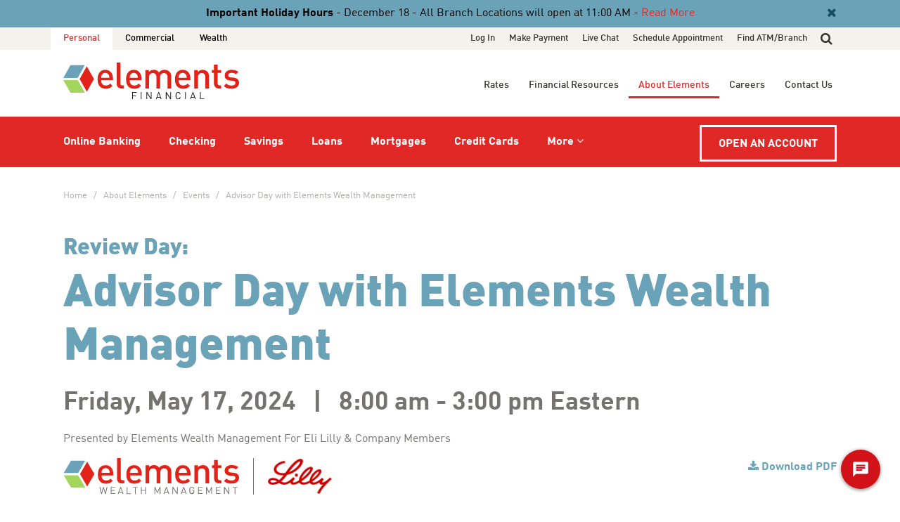

--- FILE ---
content_type: text/html; charset=utf-8
request_url: https://www.elements.org/about-elements/events/elililly/2024/0517-wm-advisor-day-with-elements-wealth-management/
body_size: 12531
content:


<!DOCTYPE html>
<!--[if lte IE 7]> <html class="no-js lt-ie8 lt-ie9 lt-ie10" lang="en"> <![endif]-->
<!--[if lte IE 8]> <html class="no-js lt-ie9 lt-ie10" lang="en"> <![endif]-->
<!--[if lte IE 9]> <html class="no-js lt-ie10" lang="en"> <![endif]-->
<!--[if gt IE 9]><!-->
<html class="no-js" lang="en">
<!--<![endif]-->
<head>
	<meta charset="utf8" />
	<meta http-equiv="X-UA-Compatible" content="IE=edge,chrome=1" />
	<meta name="viewport" content="width=device-width, initial-scale=1" />

	<title>
		Advisor Day with Elements Wealth Management
		| Elements Financial
	</title>


	<meta property="og:title" content="Advisor Day with Elements Wealth Management" />


	<link rel="icon" type="image/x-icon" href="/favicon.ico" />


	<script type="text/javascript" src="https://cds-sdkcfg.onlineaccess1.com/common.js" nonce="ZExbEWUZyDBYN8U6Y9li4+zLKyUZbelefqwkseBfg6I="></script>


	<script type="text/javascript" id="hs-script-loader" async defer nonce="ZExbEWUZyDBYN8U6Y9li4&#x2B;zLKyUZbelefqwkseBfg6I=" src="//js.hs-scripts.com/6519916.js"></script>

	<script nonce="ZExbEWUZyDBYN8U6Y9li4&#x2B;zLKyUZbelefqwkseBfg6I=">(function (w, d, s, l, i) {
	w[l]=w[l] || [];w[l].push({'gtm.start':new Date().getTime(),event:'gtm.js'});
	var f = d.getElementsByTagName(s)[0],j = d.createElement(s),
	dl = l != 'dataLayer' ? '&l=' + l : ''; j.async = true;
	j.src='https://www.googletagmanager.com/gtm.js?id='+i+dl;f.parentNode.insertBefore(j, f);
	})(window, document, 'script', 'dataLayer', 'GTM-T3RC4ST');</script>

	
	<link rel="stylesheet" type="text/css" href="https://integration.silvercloudinc.com/css/silvercloud.css" nonce="ZExbEWUZyDBYN8U6Y9li4+zLKyUZbelefqwkseBfg6I=" />
<link rel="stylesheet" type="text/css" href="/content/css/main.css" nonce="ZExbEWUZyDBYN8U6Y9li4+zLKyUZbelefqwkseBfg6I=" />

	
	
	<link rel="stylesheet" type="text/css" href="/content/css/events.css" nonce="ZExbEWUZyDBYN8U6Y9li4+zLKyUZbelefqwkseBfg6I=" />
<link rel="stylesheet" type="text/css" href="/content/css/event-registration.css" nonce="ZExbEWUZyDBYN8U6Y9li4+zLKyUZbelefqwkseBfg6I=" />

	
	<link rel="canonical" href="https://www.elements.org/about-elements/events/elililly/2024/0517-wm-advisor-day-with-elements-wealth-management/" />



	<!--[if lt IE 8]>
	<link rel="stylesheet" type="text/css" href="/content/css/ie7.css" nonce="ZExbEWUZyDBYN8U6Y9li4+zLKyUZbelefqwkseBfg6I=" />

	<![endif]-->
	<!--[if lt IE 9]>
	<script type="text/javascript" src="/content/js/ie-support.js" nonce="ZExbEWUZyDBYN8U6Y9li4+zLKyUZbelefqwkseBfg6I="></script>

	<![endif]-->
</head>
<body>
	<noscript>
		<iframe src="https://www.googletagmanager.com/ns.html?id=GTM-T3RC4ST"
				height="0" width="0" style="display:none;visibility:hidden"></iframe>
	</noscript>

	






<a href="#content-after-navigation" class="skip-navigation">Skip to main content</a>

<input type="checkbox" class="hide" id="mobile-nav-toggle" />
<input type="checkbox" class="hide" id="desktop-search-toggle" />

<header>
				<section class="site-notification blue-notification" data-hash-name="pnc2" data-hash="rBIxkM0XdX2oUfgy&#x2B;16eXA==">
					<div class="width-wrap">
							<button class="icon-after times script-only" aria-label="Close"></button>
						<div class="notice">
							<strong>Important Holiday Hours </strong>- December 18 - All Branch Locations will open at 11:00 AM -&nbsp;<a href="/about-elements/news/banking-alerts/2025/important-holiday-hours-december-2025-and-january-2026/" title="Important Holiday Hours - December 2025 and January 2026">Read More</a>
						</div>
					</div>
				</section>

	<nav class="navigation no-print">
		<label tabindex="0" for="mobile-nav-toggle" class="mobile-nav-back icon-before angle-left" role="button" aria-label="Close Site Navigation">Back</label>

		<div class="tier-1">
			<div class="fixable">
				<div class="width-wrap">
					<section class="nav-audience">
						<ul class="list-inline" aria-label="audience navigation">
								<li  class="active"><a href="/personal/">Personal</a></li>
								<li ><a href="/commercial/">Commercial</a></li>
							<li><a href="/wealth/">Wealth</a></li>
						</ul>
					</section>

					<form class="nav-search form-search" action="/search-results" method="get">
						<input type="search" id="site-search" name="q" placeholder="Search..." aria-label="search text" />
						<label tabindex="0" for="desktop-search-toggle" class="icon search" role="button"><span>Show or hide site search</span></label>
						<button type="submit" aria-label="Search"><span class="icon search"></span><span class="text">Go</span></button>
					</form>
				</div>
			</div>
		</div>

		<div class="tier-2">
			<div class="width-wrap">
				<a href="/personal/" title="Home"><img class="logo" src="/content/img/logo-elements-color.svg" alt="Elements Financial" /></a>
			</div>
		</div>

		<div class="tier-3">
			<div class="fixable">
				<div class="width-wrap">
					<section class="nav-primary">
						<ul class="level-1" aria-label="primary navigation">
							<li class="emblem">
								<a href="/personal/" title="Home" tabindex="-1" aria-hidden="true"><img src="/content/img/icon-elements-emblem-white.svg" alt="Elements Financial" /></a>
							</li>
		<li class="has-child">
				<input type="checkbox" class="hide" id="expand-toggle-7158"  />
			<a href="/personal/online-banking/">Online Banking</a>
				<label tabindex="0" for="expand-toggle-7158" class="icon" role="button" aria-label="Show or hide links in Online Banking"></label>
				<div class="level-2 online-banking">
					<div class="primary-column">
						<h4><a href="/personal/online-banking/" class="icon-after arrow-right">Online Banking</a></h4>

						<ul class="links">
		<li >
			<a href="/personal/online-banking/online-banking-mobile-app/">Online Banking &amp; Mobile App</a>
		</li>
		<li >
			<a href="/personal/online-banking/online-banking-tools/">Online Banking Tools</a>
		</li>
		<li >
			<a href="/personal/online-banking/bill-pay-tools/">Bill Pay Tools</a>
		</li>
		<li >
			<a href="/personal/online-banking/online-banking-alerts/">Online Banking Alerts</a>
		</li>
		<li >
			<a href="/personal/online-banking/digital-wallet-options/">Digital Wallet Options</a>
		</li>
		<li >
			<a href="/personal/online-banking/zelle/">Zelle&#xAE;</a>
		</li>
						</ul>

					</div>

					<div class="secondary-column">
			<ul class="primary-actions">
					<li><a href="/log-in/" class="button button-large button-red icon-after arrow-right">Log In</a></li>
			</ul>
				<h5>Getting Started</h5>
			<ul>
					<li><a href="https://ebranch.elements.org/ElementsAutoEnrollment/AutoEnrollment_UUX.html">Enroll in Online Banking</a></li>
			</ul>
					</div>
				</div>
		</li>
		<li class="has-child">
				<input type="checkbox" class="hide" id="expand-toggle-7174"  />
			<a href="/personal/checking/">Checking</a>
				<label tabindex="0" for="expand-toggle-7174" class="icon" role="button" aria-label="Show or hide links in Checking"></label>
				<div class="level-2 checking">
					<div class="primary-column">
						<h4><a href="/personal/checking/" class="icon-after arrow-right">See All Checking</a></h4>

						<ul class="links">
		<li >
			<a href="/personal/checking/high-interest-checking/">High Interest Checking</a>
		</li>
		<li >
			<a href="/personal/checking/basic-checking/">Basic Checking</a>
		</li>
		<li >
			<a href="/personal/checking/student-edge-checking/">Student Edge Checking</a>
		</li>
		<li >
			<a href="/personal/checking/overdraft-protection/">Overdraft Protection</a>
		</li>
						</ul>

							<a href="/personal/checking/?alttemplate=ComparisonTable" class="comparison-table-link text-blue">Compare All</a>
					</div>

					<div class="secondary-column">
			<ul class="primary-actions">
					<li><a href="/open-an-account/?path=Checking" class="button button-large button-red icon-after arrow-right">Open a Checking Account</a></li>
			</ul>
				<h5>Managing Your Account</h5>
			<ul>
					<li><a href="/personal/online-banking/">Online Banking &amp; Bill Pay</a></li>
					<li><a href="/personal/online-banking/budgeting-tools/">Online Budgeting Tools</a></li>
					<li><a href="/personal/checking/order-checks/">Order Checks</a></li>
					<li><a href="/personal/checking/how-to-transfer-checking-to-elements/">Transfer Checking to Elements</a></li>
			</ul>
					</div>
				</div>
		</li>
		<li class="has-child">
				<input type="checkbox" class="hide" id="expand-toggle-7227"  />
			<a href="/personal/savings/">Savings</a>
				<label tabindex="0" for="expand-toggle-7227" class="icon" role="button" aria-label="Show or hide links in Savings"></label>
				<div class="level-2 savings">
					<div class="primary-column">
						<h4><a href="/personal/savings/" class="icon-after arrow-right">See All Savings</a></h4>

						<ul class="links">
		<li >
			<a href="/personal/savings/member-savings/">Member Savings</a>
		</li>
		<li >
			<a href="/personal/savings/high-yield-savings/">High Yield Savings</a>
		</li>
		<li >
			<a href="/personal/savings/helium-savings/">Helium Savings</a>
		</li>
		<li >
			<a href="/personal/savings/hideaway-savings/">Hideaway Savings</a>
		</li>
		<li >
			<a href="/personal/savings/grow-account/">Grow Account</a>
		</li>
		<li >
			<a href="/personal/savings/certificates-and-iras/">Certificates and IRAs</a>
		</li>
		<li >
			<a href="/personal/savings/health-savings-account/">Health Savings Account</a>
		</li>
		<li >
			<a href="/personal/savings/trust-accounts/">Trust Accounts</a>
		</li>
						</ul>

							<a href="/personal/savings/?alttemplate=ComparisonTable" class="comparison-table-link text-blue">Compare All</a>
					</div>

					<div class="secondary-column">
			<ul class="primary-actions">
					<li><a href="/open-an-account/?path=Savings" class="button button-large button-red icon-after arrow-right">Open a Savings Account</a></li>
			</ul>
				<h5>Managing Your Account</h5>
			<ul>
					<li><a href="/personal/online-banking/">Online Banking &amp; Bill Pay</a></li>
					<li><a href="/personal/online-banking/budgeting-tools/">Online Budgeting Tools</a></li>
			</ul>
					</div>
				</div>
		</li>
		<li class="has-child">
				<input type="checkbox" class="hide" id="expand-toggle-7182"  />
			<a href="/personal/loans/">Loans</a>
				<label tabindex="0" for="expand-toggle-7182" class="icon" role="button" aria-label="Show or hide links in Loans"></label>
				<div class="level-2 loans">
					<div class="primary-column">
						<h4><a href="/personal/loans/" class="icon-after arrow-right">See All Loans</a></h4>

						<ul class="links">
		<li >
			<a href="/personal/loans/mortgages/">Mortgages</a>
		</li>
		<li >
			<a href="/personal/loans/home-equity/">Home Equity</a>
		</li>
		<li >
			<a href="/personal/loans/auto-loan/">Auto</a>
		</li>
		<li >
			<a href="/personal/loans/boat-loan/">Boat</a>
		</li>
		<li >
			<a href="/personal/loans/rv-loan/">RV</a>
		</li>
		<li >
			<a href="/personal/loans/motorcycle-atv-loan/">Motorcycle &amp; ATV</a>
		</li>
		<li >
			<a href="/personal/loans/personal-loans/">Personal</a>
		</li>
		<li >
			<a href="/personal/loans/student-loans/">Student</a>
		</li>
		<li >
			<a href="/personal/loans/stock-secured-loan-and-line-of-credit/">Stock-Secured</a>
		</li>
						</ul>

					</div>

					<div class="secondary-column">
			<ul class="primary-actions">
					<li><a href="/open-an-account/?path=Loan" class="button button-large button-red icon-after arrow-right">Apply Now</a></li>
			</ul>
				<h5>Payments &#x2B; Programs</h5>
			<ul>
					<li><a href="/make-a-payment/?path=Loan">Make a Payment</a></li>
					<li><a href="/personal/loans/loan-payment-options/">Loan Payment Options</a></li>
					<li><a href="/personal/loans/skip-a-loan-payment/">Skip a Loan Payment</a></li>
					<li><a href="/personal/protection-programs/">Loan Protection Programs</a></li>
			</ul>
					</div>
				</div>
		</li>
		<li class="has-child">
				<input type="checkbox" class="hide" id="expand-toggle-7187"  />
			<a href="/personal/mortgages/">Mortgages</a>
				<label tabindex="0" for="expand-toggle-7187" class="icon" role="button" aria-label="Show or hide links in Mortgages"></label>
				<div class="level-2 mortgages">
					<div class="primary-column">
						<h4><a href="/personal/mortgages/" class="icon-after arrow-right">See All Mortgages</a></h4>

						<ul class="links">
		<li >
			<a href="/personal/mortgages/fixed-rate-mortgage/">Fixed-Rate Mortgage</a>
		</li>
		<li >
			<a href="/personal/mortgages/adjustable-rate-mortgage-arm/">Adjustable Rate Mortgage (ARM)</a>
		</li>
		<li >
			<a href="/personal/mortgages/first-time-homebuyer-program/">First-Time Homebuyer Program</a>
		</li>
		<li >
			<a href="/personal/mortgages/refinance-your-mortgage/">Refinance Your Mortgage</a>
		</li>
		<li >
			<a href="/personal/mortgages/jumbo-mortgage/">Jumbo Mortgage</a>
		</li>
		<li >
			<a href="/personal/mortgages/single-close-construction-loan/">Single-Close Construction Loan</a>
		</li>
		<li >
			<a href="/personal/mortgages/land-loan/">Land Loan</a>
		</li>
		<li >
			<a href="/personal/mortgages/fha-loan/">FHA Loan</a>
		</li>
		<li >
			<a href="/personal/mortgages/va-loan/">VA Loan</a>
		</li>
		<li >
			<a href="/personal/mortgages/usda-loan/">USDA Loan</a>
		</li>
						</ul>

							<a href="/personal/mortgages/?alttemplate=ComparisonTable" class="comparison-table-link text-blue">Compare All</a>
					</div>

					<div class="secondary-column">
			<ul class="primary-actions">
					<li><a href="/open-an-account/?path=Mortgage" class="button button-large button-red icon-after arrow-right">Get Preapproved</a></li>
					<li><a href="/open-an-account/?path=Mortgage" class="button button-large button-red icon-after arrow-right">Apply Now</a></li>
			</ul>
				<h5>Payments</h5>
			<ul>
					<li><a href="/make-a-payment/?path=Mortgage">Make a Payment</a></li>
					<li><a href="/personal/mortgages/mortgage-payment-options/">Mortgage Payment Options</a></li>
			</ul>
					</div>
				</div>
		</li>
		<li class="has-child">
				<input type="checkbox" class="hide" id="expand-toggle-7243"  />
			<a href="/personal/credit-cards/">Credit Cards</a>
				<label tabindex="0" for="expand-toggle-7243" class="icon" role="button" aria-label="Show or hide links in Credit Cards"></label>
				<div class="level-2 credit-cards">
					<div class="primary-column">
						<h4><a href="/personal/credit-cards/" class="icon-after arrow-right">See All Credit Cards</a></h4>

						<ul class="links">
		<li >
			<a href="/personal/credit-cards/signature-rewards-visa/">Signature Rewards Visa</a>
		</li>
		<li >
			<a href="/personal/credit-cards/platinum-visa/">Platinum Visa</a>
		</li>
		<li >
			<a href="/personal/credit-cards/cash-rewards-visa/">Cash Rewards Visa</a>
		</li>
		<li >
			<a href="/personal/credit-cards/butler-university-rewards-visa/">Butler University Rewards Visa</a>
		</li>
		<li >
			<a href="/personal/credit-cards/indianapolis-indians-signature-rewards-visa/">Indianapolis Indians Signature Rewards Visa</a>
		</li>
		<li >
			<a href="/personal/credit-cards/secured-visa/">Secured Visa</a>
		</li>
						</ul>

							<a href="/personal/credit-cards/?alttemplate=ComparisonTable" class="comparison-table-link text-blue">Compare All</a>
					</div>

					<div class="secondary-column">
			<ul class="primary-actions">
					<li><a href="/open-an-account/?path=Credit%20Card" class="button button-large button-red icon-after arrow-right">Apply Now</a></li>
			</ul>
				<h5>Managing Your Card</h5>
			<ul>
					<li><a href="/make-a-payment/?path=Credit+Card">Make a Payment</a></li>
					<li><a href="/personal/credit-cards/credit-card-payment-options/">Payment Options</a></li>
					<li><a href="/personal/online-banking/card-control-app/">Card Control App</a></li>
					<li><a href="/personal/online-banking/digital-wallet-options/">Digital Wallet Options</a></li>
			</ul>
					</div>
				</div>
		</li>

								<li class="has-child ">
									<input type="checkbox" class="hide" id="expand-toggle-more"  />
									<a href="#" class="more-menu-item icon-after angle-down">More</a>
									<label tabindex="0" for="expand-toggle-more" class="icon" role="button" aria-label="Show or hide more links"></label>

									<div class="level-2 more">
										<div class="primary-column">
											<input type="checkbox" class="hide" id="expand-toggle-more-products" />
											<h5>
												<span>More Products &amp; Services</span>
												<label for="expand-toggle-more-products" class="icon" role="button" aria-label="Show or Hide more products and services"></label>
											</h5>

											<ul class="links">
		<li >
			<a href="/personal/foreign-currency-exchange/">Foreign Currency Exchange</a>
		</li>
		<li >
			<a href="/personal/wire-transfers/">Wire Transfers</a>
		</li>
		<li >
			<a href="/personal/fraud-identity-theft-prevention/">Fraud &amp; Identity Theft Prevention</a>
		</li>
		<li >
			<a href="/personal/legal-services/">Legal Services</a>
		</li>
		<li >
			<a href="/personal/insurance/">Insurance</a>
		</li>
											</ul>
										</div>

										<div class="primary-column">
											<input type="checkbox" class="hide" id="expand-toggle-more-auto" />
											<h5>
												<span>Auto Programs</span>
												<label for="expand-toggle-more-auto" class="icon" role="button" aria-label="Show or Hide auto programs"></label>
											</h5>

											<ul class="links">
		<li >
			<a href="/personal/preferred-auto-dealers/">Preferred Auto Dealers</a>
		</li>
		<li >
			<a href="/personal/protection-programs/">Loan Protection Programs</a>
		</li>
		<li >
			<a href="/personal/vehicle-titling/">Vehicle Titling</a>
		</li>
											</ul>


											<input type="checkbox" class="hide" id="expand-toggle-more-specialized" />
											<h5>
												<span>Specialized Programs</span>
												<label for="expand-toggle-more-specialized" class="icon" role="button" aria-label="Show or Hide specialized client programs"></label>
											</h5>

											<ul class="links">
		<li >
			<a href="/personal/bright-futures-youth-program/">Bright Futures Youth Program</a>
		</li>
		<li >
			<a href="/personal/new-college-graduate-program/">New College Graduate Program</a>
		</li>
		<li >
			<a href="/personal/private-client-services/">Private Client Services</a>
		</li>
		<li >
			<a href="/personal/wealth-management/">Wealth Management</a>
		</li>
											</ul>
										</div>

									</div>
								</li>
						</ul>
					</section>
				</div>
			</div>
		</div>

		<div class="fixable-floating-tier fixable">
			<div class="width-wrap">
				<div class="floating-tier">
					<section class="nav-secondary">
							<ul aria-label="additional links">
										<li class="has-child">
											<input type="checkbox" class="hide" id="expand-toggle-7523" />
											<a href="/rates/">Rates</a>
											<label tabindex="0" for="expand-toggle-7523" class="icon" role="button" aria-label="Show or hide links in Rates"></label>
											<div class="level-2 rates">
												<h4><a href="/rates/" class="icon-after arrow-right">Rates</a></h4>

												<div class="nav-row">
													<div class="nav-col col-1">
		<input type="checkbox" class="hide" id="expand-toggle-deposits" />
		<h5>
			<span>Deposit Rates</span>
			<label for="expand-toggle-deposits" class="icon" role="button" aria-label="Show or hide links in Deposit Rates"></label>
		</h5>
		<ul class="links">
					<li><a href="/rates/#checking-rates">Checking</a></li>
					<li><a href="/rates/#savings-rates">Savings</a></li>
					<li><a href="/rates/#certificate-rates">Certificate</a></li>
					<li><a href="/rates/#ira-rates">IRA</a></li>
		</ul>
													</div>
													<div class="nav-col col-2">
		<input type="checkbox" class="hide" id="expand-toggle-loans" />
		<h5>
			<span>Loan Rates</span>
			<label for="expand-toggle-loans" class="icon" role="button" aria-label="Show or hide links in Loan Rates"></label>
		</h5>
		<ul class="links">
					<li><a href="/rates/#mortgage-rates">Mortgage</a></li>
					<li><a href="/rates/#home-equity-rates">Home Equity</a></li>
					<li><a href="/rates/#auto-loan-rates">Auto Loan</a></li>
					<li><a href="/rates/#boatrv-loan-rates">Boat/RV Loan</a></li>
					<li><a href="/rates/#motorcycleatv-loan-rates">Motorcycle/ATV Loan</a></li>
					<li><a href="/rates/#personal-loan-rates">Personal Loan</a></li>
					<li><a href="/rates/#stock-secured-loan-rates">Stock Secured Loan</a></li>
		</ul>
													</div>
													<div class="nav-col col-3">
		<input type="checkbox" class="hide" id="expand-toggle-credit-cards" />
		<h5>
			<span>Credit Card Rates</span>
			<label for="expand-toggle-credit-cards" class="icon" role="button" aria-label="Show or hide links in Credit Card Rates"></label>
		</h5>
		<ul class="links">
					<li><a href="/rates/#credit-card-rates">Credit Card</a></li>
		</ul>
		<input type="checkbox" class="hide" id="expand-toggle-commercial-products" />
		<h5>
			<span>Commercial Product Rates</span>
			<label for="expand-toggle-commercial-products" class="icon" role="button" aria-label="Show or hide links in Commercial Product Rates"></label>
		</h5>
		<ul class="links">
					<li><a href="/rates/#business-savings-rates">Business Savings</a></li>
					<li><a href="/rates/#business-checking-and-loans-rates">Business Checking and Loans</a></li>
		</ul>
													</div>
													<div class="nav-col col-4">
														<ul class="actions">
															<li><a href="/open-an-account/" target="_blank" class="button button-red icon-after arrow-right">Open an Account</a></li>
														</ul>
													</div>
												</div>
											</div>
										</li>
										<li class="has-child">
											<input type="checkbox" class="hide" id="expand-toggle-7257" />
											<a href="/personal/financial-resources/">Financial Resources</a>
											<label tabindex="0" for="expand-toggle-7257" class="icon" role="button" aria-label="Show or hide links in Financial Resources"></label>
											<div class="level-2 financial-resources">
												<h4><a href="/personal/financial-resources/" class="icon-after arrow-right">Financial Resources</a></h4>

												<div class="nav-row">
													<div class="nav-col col-1">
														<ul class="links">
																	<li><a href="/personal/financial-resources/calculators/">Calculators</a></li>
																	<li><a href="/personal/financial-resources/advice/">Financial Advice Articles</a></li>
																	<li><a href="/personal/financial-resources/better-money-podcast/">Better Money Podcast</a></li>
																	<li><a href="/personal/financial-resources/budgeting-tools/">Budgeting Tools</a></li>
																	<li><a href="/personal/financial-resources/savvymoney/">SavvyMoney</a></li>
																	<li><a href="/personal/financial-resources/free-credit-counseling/">Free Credit Counseling</a></li>
														</ul>
													</div>
													<div class="nav-col col-2">
														<h5>Popular Calculators</h5>

															<ul class="links">
																<li><a href="/personal/financial-resources/calculators/#auto-loan-calculator">What Will My Auto Payments Be?</a></li>
																<li><a href="/personal/financial-resources/calculators/#mortgage-calculator">What Would My Mortgage Payments Be?</a></li>
																<li><a href="/personal/financial-resources/calculators/#home-equity-calculator">How Much Can I Borrow From My Home Equity?</a></li>
																<li><a href="/personal/financial-resources/calculators/#home-affordability-calculator">How Much Home Can I Afford?</a></li>
															</ul>
													</div>
												</div>
											</div>
										</li>
										<li class="has-child active">
											<input type="checkbox" class="hide" id="expand-toggle-7154" />
											<a href="/about-elements/">About Elements</a>
											<label tabindex="0" for="expand-toggle-7154" class="icon" role="button" aria-label="Show or hide links in About Elements"></label>
											<div class="level-2 about-elements">
												<h4><a href="/about-elements/" class="icon-after arrow-right">About Elements</a></h4>

												<div class="nav-row">
													<div class="nav-col col-1">
														<ul class="links">
																<li><a href="/about-elements/whats-a-credit-union/">What&#x27;s a Credit Union?</a></li>
																<li><a href="/about-elements/purpose-strategy/">Purpose &amp; Strategy</a></li>
																<li><a href="/about-elements/company-culture/">Company Culture</a></li>
																<li><a href="/about-elements/community-impact/">Community Impact</a></li>
																<li><a href="/about-elements/news/">News &amp; Advice</a></li>
																<li><a href="/about-elements/events/">Events</a></li>
														</ul>
													</div>
													<div class="nav-col col-2">
														<ul class="list-inline social-media">
															<li><a href="https://www.facebook.com/elementsfinancial/" title="Facebook" target="_blank" class="social-icon facebook"></a></li>
															<li><a href="https://www.threads.net/@elementsfinancial" title="Threads" target="_blank" class="social-icon threads"></a></li>
															<li><a href="https://www.instagram.com/elementsfinancial/" title="Instagram" target="_blank" class="social-icon instagram"></a></li>
															<li><a href="https://www.linkedin.com/company/elements-financial" title="LinkedIn" target="_blank" class="social-icon linkedin"></a></li>
															<li><a href="https://www.glassdoor.com/Overview/Working-at-Elements-Financial-EI_IE991142.11,29.htm" title="Glassdoor" target="_blank" class="social-icon glassdoor"></a></li>
															<li><a href="https://www.youtube.com/@ElementsFinancial" title="YouTube" target="_blank" class="social-icon youtube"></a></li>
														</ul>
													</div>
												</div>
											</div>
										</li>
										<li class="has-child">
											<input type="checkbox" class="hide" id="expand-toggle-7238" />
											<a href="/careers/">Careers</a>
											<label tabindex="0" for="expand-toggle-7238" class="icon" role="button" aria-label="Show or hide links in Careers"></label>
											<div class="level-2 careers">
												<h4><a href="/careers/" class="icon-after arrow-right">Careers</a></h4>

												<div class="nav-row">
													<div class="nav-col col-1">
														<ul class="links">
															<li><a href="/careers/">Careers at Elements</a></li>

																<li><a href="/careers/about-elements/">About Elements</a></li>
																<li><a href="/careers/our-culture/">Our Culture</a></li>
																<li><a href="/careers/benefits/">Benefits</a></li>
																<li><a href="/careers/how-to-apply/">How to Apply</a></li>
														</ul>

														<ul class="list-inline social-media">
															<li><a href="https://www.linkedin.com/company/elements-financial" title="LinkedIn" target="_blank" class="social-icon linkedin"></a></li>
															<li><a href="https://www.glassdoor.com/Overview/Working-at-Elements-Financial-EI_IE991142.11,29.htm" title="Glassdoor" target="_blank" class="social-icon glassdoor"></a></li>
														</ul>
													</div>
													<div class="nav-col col-2">
														<ul class="actions">
															<li><a href="/careers/" class="button button-red icon-after arrow-right">See Open Positions</a></li>
														</ul>

														<ul class="list-inline social-media">
															<li><a href="https://www.facebook.com/elementsfinancial/" title="Facebook" target="_blank" class="social-icon facebook"></a></li>
															<li><a href="https://www.threads.net/@elementsfinancial" title="Threads" target="_blank" class="social-icon threads"></a></li>
															<li><a href="https://www.instagram.com/elementsfinancial/" title="Instagram" target="_blank" class="social-icon instagram"></a></li>
														</ul>
													</div>
														<div class="nav-col col-3">
															<figure>
																<a href="https://elements.wistia.com/medias/3sl78t448m" class="video-still icon icon-over play-circle"><img src="/media/0d2dgrdk/purposeday_2025thumb.jpg?rmode=max&amp;width=350&amp;quality=92&amp;v=1dbef474db6be60" alt="video still" /></a>
																<figcaption>
																	<p class="pull-right">
																		<a href="https://elements.wistia.com/medias/3sl78t448m" class="icon-after arrow-right">Watch Video</a>
																	</p>
																	<p>
																		We Make Mondays More Enjoyable
																	</p>
																</figcaption>
															</figure>
														</div>
												</div>
											</div>
										</li>
										<li class="has-child">
											<input type="checkbox" class="hide" id="expand-toggle-7371" />
											<a href="/contact-us/">Contact Us</a>
											<label tabindex="0" for="expand-toggle-7371" class="icon" role="button" aria-label="Show or hide links in Contact Us"></label>
											<div class="level-2 contact-us">
												<h4><a href="/contact-us/" class="icon-after arrow-right">Contact Us</a></h4>

												<div class="nav-row">
													<div class="nav-col col-1">
														<ul class="links">
															<li><a href="/contact-us/">Contact Directory</a></li>
															<li><a href="/live-chat" target="_blank">Live Chat</a></li>
															<li><a href="/frequently-asked-questions/">FAQs</a></li>
															<li class="space-above"><a href="/find-an-atm-or-branch/" class="button button-red icon-after arrow-right">Find an ATM/Branch</a></li>
															<li><a href="/schedule-an-appointment/" class="button button-red button-clear">Schedule an Appointment</a></li>
														</ul>
													</div>
													<div class="nav-col col-2">
														<div class="icon-block">
															<span class="el-icon el-green phone-receiver"></span>

															<div class="content">
																<h5>24 Hours a Day/7 Days a Week</h5>

																<p>
																	<a href="tel:+13172762105" class="disguised-link">1-317-276-2105</a><br />
																	<a href="tel:+18006212105" class="disguised-link">1-800-621-2105 Toll Free</a>
																</p>
															</div>
														</div>

														<div class="icon-block">
															<span class="el-icon el-green routing"></span>

															<div class="content">
																<h5>Routing Number</h5>

																<p>
																	274073834
																</p>
															</div>
														</div>

														<ul class="list-inline social-media">
															<li><a href="https://www.facebook.com/elementsfinancial/" title="Facebook" target="_blank" class="social-icon facebook"></a></li>
															<li><a href="https://www.threads.net/@elementsfinancial" title="Threads" target="_blank" class="social-icon threads"></a></li>
															<li><a href="https://www.instagram.com/elementsfinancial/" title="Instagram" target="_blank" class="social-icon instagram"></a></li>
															<li><a href="https://www.linkedin.com/company/elements-financial" title="LinkedIn" target="_blank" class="social-icon linkedin"></a></li>
															<li><a href="https://www.glassdoor.com/Overview/Working-at-Elements-Financial-EI_IE991142.11,29.htm" title="Glassdoor" target="_blank" class="social-icon glassdoor"></a></li>
														</ul>
													</div>
												</div>
											</div>
										</li>
							</ul>
					</section>

						<a href="/open-an-account/" target="_blank" class="nav-account-button button button-white button-clear text-upper">Open an Account</a>

					<section class="nav-utility">
							<ul aria-label="additional links">
										<li>
											<a href="/log-in/">Log In</a>
										</li>
										<li>
											<a href="/make-a-payment/">Make Payment</a>
										</li>
										<li><a href="/live-chat">Live Chat</a></li>
										<li>
											<a href="/schedule-an-appointment/">Schedule Appointment</a>
										</li>
										<li>
											<a href="/find-an-atm-or-branch/">Find ATM/Branch</a>
										</li>
							</ul>
					</section>

				</div>
			</div>
		</div>
	</nav>

	<section class="mobile-header fixable no-print">
		<div class="width-wrap">
			<div class="position-wrap">
				<label for="mobile-nav-toggle" class="mobile-nav-overlay-toggle" role="button" aria-label="Open or Close Site Navigation"></label>
				<label for="mobile-nav-toggle" class="icon bars" role="button" tabindex="0" aria-label="Open or Close Site Navigation"></label>

				<a href="/personal/" title="Home"><img class="logo" src="/content/img/logo-elements-color.svg" alt="Elements Financial" /></a>

				<a href="/log-in/" class="login-link">Log In</a>
			</div>
		</div>
	</section>
</header>

<div id="content-after-navigation" class="mobile-nav-shift">
	<label for="mobile-nav-toggle" class="mobile-nav-overlay-toggle" role="button"></label>



	






    <section class="breadcrumbs">
		<div class="width-wrap">
			


    <ol class="list-plain" aria-label="breadcrumb navigation">
				<li><a href="/personal/">Home</a></li>
				<li><a href="/about-elements/">About Elements</a></li>
				<li><a href="/about-elements/events/">Events</a></li>
				<li><a href="/about-elements/events/elililly/2024/0517-wm-advisor-day-with-elements-wealth-management/">Advisor Day with Elements Wealth Management</a></li>
    </ol>

        </div>
    </section>


<!-- hash: PIFafQylOrIyBER2hABloy0XbWmG5EJoiXJbINPhMng= -->

<div itemscope itemtype="http://schema.org/Event">

	<section class="page-title no-subtitle event-detail-title">
		<div class="width-wrap">
			<hgroup itemprop="name">
				<h2 class="title-label">Review Day:</h2>
				<h1>Advisor Day with Elements Wealth Management</h1>
			</hgroup>

			<p class="full-datetime">
				Friday, May 17, 2024 &nbsp; | &nbsp;
				
				<span class="nowrap">8:00 am -</span> <span class="nowrap">3:00 pm Eastern</span>
				<meta itemprop="startDate" content="2024-05-17T12:00Z" /><meta itemprop="endDate" content="2024-05-17T19:00Z" />
			</p>

				<p>
					Presented by Elements Wealth Management For Eli Lilly &amp; Company Members
				</p>

				<div class="logos">
					<div style="position:relative;padding-top:13.5770235%;max-width:383px;">
						<span class="ev-logo wm-logo" style="position:absolute;left:0;top:0;height:100%;width:70.496086%;padding-right:5.221932%;">
							<img src="/content/img/logo-elements-wealth-mgmt.svg" alt="Elements Wealth Management" style="width:100%;" />
						</span>
						<span class="ev-logo partner-logo" style="position:absolute;right:0;top:0;height:100%;width:29.503916%;padding-left:5.221932%;">
							<img src="/media/1695/lilly-logo.png?rmode=max&amp;width=300&amp;height=110&amp;quality=90&amp;v=1daea5f2df98190" alt="logo for Eli Lilly &amp; Company" style="width:100%;"
									srcset="/media/1695/lilly-logo.png?rmode=max&width=300&height=110&quality=90&v=1daea5f2df98190, /media/1695/lilly-logo.png?rmode=max&width=600&height=220&quality=90&v=1daea5f2df98190 2x" />
						</span>
					</div>
				</div>

				<div class="action-links">
					<p><a href="/about-elements/events/elililly/2024/0517-wm-advisor-day-with-elements-wealth-management/?alttemplate=EventPDF" class="icon-before download text-blue" style="margin-bottom:0;">Download PDF</a></p>
				</div>
		</div>
	</section>

	<section class="main-stratum white-stratum">
		<div class="width-wrap">
			<div class="row">
					<div class="col img-col">
						<img itemprop="image" src="/media/2517/gettyimages-1066475800.jpg?rmode=max&amp;width=690&amp;height=510&amp;quality=90&amp;v=1dae83367b963b0" alt="Advisor Consultation" />
					</div>
				<div class="col body-col">
					<div itemprop="description" class="wysiwyg">
						<p><span>Whether you are a seasoned investor or just looking to get started, it’s a great time to schedule a 30-minute complimentary consultation with Elements Wealth Management.</span></p>
					</div>


					<div class="row">

						

					</div>

					



		<p><span class="button button-gray button-clear button-disabled">Registration Closed</span></p>
		<p><em>Registration is closed because this event has already begun.</em></p>


						<div class="well partner-notice">
							This workplace workshop is open to employees of Eli Lilly &amp; Company.
							If you are interested in hosting this workshop at your organization, contact
							your Elements Relationship Manager today.
						</div>
				</div>
			</div>
		</div>
	</section>

		<section class="gray-stratum padded-stratum">
			<div class="width-wrap">
				<div class="wealth-disclosure">
	<p>
		<a href="https://www.lpl.com/CRS">LPL Financial Form CRS</a><br />
		<br />
		<strong>
			Securities and advisory services are offered through LPL Financial (LPL), a registered investment advisor and broker/dealer
			(member <a class="disguised-link" href="http://www.finra.org">FINRA</a>/<a class="disguised-link" href="http://www.sipc.org">SIPC</a>).
		</strong> Insurance products are offered
		through LPL or its licensed affiliates. Elements Financial Federal Credit Union and Elements Wealth Management
		<strong class="text-underline">are not</strong> registered as a broker/dealer or investment advisor. Registered representatives of
		LPL offer products and services using the name Elements Wealth Management and may also be employees of Elements Financial Federal
		Credit Union. These products and services are being offered through LPL or its affiliates, which are separate entities from and not
		affiliates of Elements Financial Federal Credit Union or Elements Wealth Management. Securities and insurance offered through LPL or
		its affiliates are:
	</p>

	<div class="summary-points">
		<ul>
			<li>Not Insured by NCUA or Any Other Government Agency</li>
			<li>Not Credit Union Guaranteed</li>
		</ul>
		<ul>
			<li>Not Credit Union Deposits or Obligations</li>
			<li>May Lose Value</li>
		</ul>
	</div>

	<div class="row qr-disclosure">
		<div class="col tp-col-9-of-12">
			<p>
				Elements Financial Federal Credit Union (“Financial Institution”) provides referrals to financial professionals of LPL Financial LLC (“LPL”) pursuant to an agreement that allows LPL to pay the Financial Institution for these referrals. This creates an incentive for the Financial Institution to make these referrals, resulting in a conflict of interest. The Financial Institution is not a current client of LPL for brokerage or advisory services.<br />
				<br />
				Please visit <a href="https://www.lpl.com/disclosures/is-lpl-relationship-disclosure.html" target="_blank">https://www.lpl.com/disclosures/is-lpl-relationship-disclosure.html</a> or scan the QR code for more detailed information.
			</p>
		</div>
		<div class="col tp-col-3-of-12">
			<p class="qr-code">
				<a href="https://www.lpl.com/disclosures/is-lpl-relationship-disclosure.html" target="_blank"><img src="/content/img/qr-code-lpl-light-gray.svg" alt="QR Code" style="width:128px;" /></a>
			</p>
		</div>
	</div>
</div>
			</div>
		</section>

</div>

	<footer>
		<section class="footer-nav" role="navigation">
			<div class="width-wrap">
				<div class="row">
					<div class="col tp-col-6-of-12 tl-col-4-of-12">
						<div class="row">
							<div class="col col-6-of-12">
				<h4 class="text-white">Products</h4>
			<ul class="list-plain">
					<li><a href="/personal/online-banking/">Online Banking</a></li>
					<li><a href="/personal/online-banking/budgeting-tools/">Online Budgeting Tools</a></li>
					<li><a href="/personal/checking/">Checking</a></li>
					<li><a href="/personal/savings/">Savings</a></li>
					<li><a href="/personal/loans/">Loans</a></li>
					<li><a href="/personal/credit-cards/">Credit Cards</a></li>
					<li><a href="/wealth/">Wealth Management</a></li>
					<li><a href="/commercial/">Business Banking</a></li>
			</ul>
							</div>
							<div class="col col-6-of-12">
				<h4 class="text-white">Resources</h4>
			<ul class="list-plain">
					<li><a href="/rates/">Rates</a></li>
					<li><a href="/find-an-atm-or-branch/">Find an ATM or Branch</a></li>
					<li><a href="/personal/financial-resources/">Financial Resources</a></li>
					<li><a href="/personal/financial-resources/calculators/">Calculators</a></li>
					<li><a href="/about-elements/news/advice/">Advice Articles</a></li>
					<li><a href="/about-elements/events/">Events and Workshops</a></li>
					<li><a href="/annual-reports/">Annual Reports</a></li>
			</ul>
							</div>
						</div>
					</div>
					<div class="col tp-col-6-of-12 tl-col-4-of-12">
						<div class="row">
							<div class="col col-6-of-12">
				<h4><a href="/about-elements/">Getting Started</a></h4>
			<ul class="list-plain">
					<li><a href="/about-elements/">About Elements</a></li>
					<li><a href="/about-elements/whats-a-credit-union/">What&#39;s a Credit Union?</a></li>
					<li><a href="/open-an-account/">Open an Account</a></li>
					<li><a href="/personal/online-banking/">Enroll in Online Banking / Download App</a></li>
					<li><a href="/partner-with-elements/">Become an Elements Partner Organization</a></li>
			</ul>
							</div>
							<div class="col col-6-of-12">
				<h4><a href="/contact-us/">Customer Service</a></h4>
			<ul class="list-plain">
					<li><a href="/about-elements/news/">News + Advice</a></li>
					<li><a href="/about-elements/news/banking-alerts/">Banking Alerts</a></li>
					<li><a href="/contact-us/">Contact Us</a></li>
					<li><a href="/live-chat/">Live Chat</a></li>
					<li><a href="/schedule-an-appointment/">Schedule an Appointment</a></li>
					<li><a href="/frequently-asked-questions/">FAQs</a></li>
			</ul>
							</div>
						</div>
					</div>
					<div class="col tl-col-4-of-12">
						<div class="row address" itemscope itemtype="http://schema.org/BankOrCreditUnion">
							<div class="col col-6-of-12 tl-col-12-of-12">
								<h4 itemprop="name">Elements Financial</h4>

								<p itemprop="address" itemscope itemtype="http://schema.org/PostalAddress">
									<span itemprop="streetAddress">225 South East Street, Suite 300</span><br />
									<span itemprop="addressLocality">Indianapolis</span>,
									<span itemprop="addressRegion">IN</span>
									<span itemprop="postalCode">46202</span>
								</p>

								<div itemprop="geo" itemscope itemtype="http://schema.org/GeoCoordinates">
									<meta itemprop="latitude" content="39.763402" />
									<meta itemprop="longitude" content="-86.1471676" />
								</div>

								<p>
									<a href="tel:+18006212105" itemprop="telephone">1-800-621-2105</a>
								</p>
							</div>

							<div class="col col-6-of-12 tl-col-12-of-12">
								<p class="routing">
									<strong>Elements <span class="nowrap">Routing #</span></strong>: 274073834
								</p>
							</div>

							<div class="col footer-logos">
								<p class="text-small">
									Federally Insured by NCUA
								</p>

								<div class="logo-row">
									<div class="col ncua">
										<img src="/content/img/logo-ncua-gray.svg" alt="NCUA" />
									</div>
									<div class="col ehl text-center">
										<img src="/content/img/logo-equal-housing-lender-gray.svg" alt="Equal Housing Lender" />
									</div>
									<div class="col bpwi text-right">
										<img src="/content/img/logo-best-workplaces-2024-gray.png" alt="Best Places to Work in Indiana" />
									</div>
								</div>
							</div>
							<div class="col text-small">
								<p>
									If you are using a screen reader and are having problems using this website, please call <a href="tel:+18006212105" itemprop="telephone">1-800-621-2105</a> for assistance
								</p>
							</div>
						</div>
					</div>
				</div>

				<ul class="list-inline social-media">
					<li><a href="https://www.facebook.com/elementsfinancial/" title="Facebook" target="_blank" class="social-icon gray facebook"></a></li>
					<li><a href="https://www.threads.net/@elementsfinancial" title="Threads" target="_blank" class="social-icon gray threads"></a></li>
					<li><a href="https://www.instagram.com/elementsfinancial/" title="Instagram" target="_blank" class="social-icon gray instagram"></a></li>
					<li><a href="https://www.linkedin.com/company/elements-financial" title="LinkedIn" target="_blank" class="social-icon gray linkedin"></a></li>
					<li><a href="https://www.glassdoor.com/Overview/Working-at-Elements-Financial-EI_IE991142.11,29.htm" title="Glassdoor" target="_blank" class="social-icon gray glassdoor"></a></li>
					<li><a href="https://www.youtube.com/@ElementsFinancial" title="YouTube" target="_blank" class="social-icon gray youtube"></a></li>
				</ul>
			</div>
		</section>
		<section class="footer-logo">
			<div class="width-wrap">
				<div class="inner">
					<a href="/personal/"><img src="/content/img/logo-elements-white.svg" alt="Elements Financial" /></a>
					<div class="slogan">Like a Bank, Only Better</div>
				</div>
			</div>
		</section>
		<section class="footer-copyright">
			<div class="width-wrap">
				<p class="notice">
					&copy; 2017-2025 Elements Financial. All rights reserved.
				</p>
				<ul class="list-inline">
							<li>
								<a href="/agreements-disclosures/">Agreements &amp; Disclosures</a>
							</li>
							<li>
								<a href="/privacy/">Privacy</a>
							</li>
							<li>
								<a href="/online-privacy-policy/">Online Privacy</a>
							</li>
							<li>
								<a href="/online-security/">Online Security</a>
							</li>
							<li>
								<a href="/accessibility/">Accessibility</a>
							</li>
							<li>
								<a href="/site-map/">Site Map</a>
							</li>
				</ul>
			</div>
		</section>
	</footer>

	<div class="pl-show" aria-hidden="true"></div>
	<div class="tp-show" aria-hidden="true"></div>
	<div class="tl-show" aria-hidden="true"></div>
</div>

	<script integrity="sha256-aaODHAgvwQW1bFOGXMeX+pC4PZIPsvn2h1sArYOhgXQ=" nonce="ZExbEWUZyDBYN8U6Y9li4&#x2B;zLKyUZbelefqwkseBfg6I=" crossorigin="anonymous" src="https://code.jquery.com/jquery-1.12.3.min.js"></script>
	<!--[if lt IE 9]>
	<script type="text/javascript" src="/content/js/jq-ie-support.js" nonce="ZExbEWUZyDBYN8U6Y9li4+zLKyUZbelefqwkseBfg6I="></script>

	<![endif]-->
	<script type="text/javascript" src="/content/js/site-wide-script.js" nonce="ZExbEWUZyDBYN8U6Y9li4+zLKyUZbelefqwkseBfg6I="></script>

	
	
	
	<script type="text/javascript" src="/content/js/event-registration.js" nonce="ZExbEWUZyDBYN8U6Y9li4+zLKyUZbelefqwkseBfg6I="></script>




	<script type="text/javascript" id="64bb2703-e0c3-49e7-a41d-d4115ea3a62f" nonce="ZExbEWUZyDBYN8U6Y9li4&#x2B;zLKyUZbelefqwkseBfg6I=">
		(function (s, h, ci, si, wi) {
			s = s + Math.random().toString(36).substring(7) + "/login.js?clientId=" + ci + "&websiteId=" + wi;
			window._dmo = { src: s, host: h, sessionId: si, clientId: ci, websiteId: wi };
			var a = document.createElement("script");
			a.type = "text/javascript";
			a.src = s;
			a.async = !0;
			var b = document.getElementsByTagName("script")[0];
			b.parentNode.insertBefore(a, b);
		})('https://kc.elements.org:443/scriptdealer/script/v1/', 'https://kc.elements.org:443',
			'efeb8d57-ea72-4b33-9e5b-065bcde8ad7e', null, '609');
	</script>

	<script type="text/javascript" charset="utf-8" nonce="ZExbEWUZyDBYN8U6Y9li4&#x2B;zLKyUZbelefqwkseBfg6I=">
		(function (g, e, n, es, ys) {
			g['_genesysJs'] = e;
			g[e] = g[e] || function () {
			(g[e].q = g[e].q || []).push(arguments)
			};
			g[e].t = 1 * new Date();
			g[e].c = es;
			ys = document.createElement('script'); ys.async = 1; ys.src = n; ys.charset = 'utf-8'; document.head.appendChild(ys);
		})(window, 'Genesys', 'https://apps.mypurecloud.com/genesys-bootstrap/genesys.min.js', {
			environment: 'prod',
			deploymentId: '2a3d9e53-bb3d-4e1b-b428-68f2a3c074a2'
		});
	</script>
</body>
</html>

--- FILE ---
content_type: text/css
request_url: https://www.elements.org/content/css/main.css
body_size: 34260
content:
.col,body{width:100%}.muted-link,.text-underline,a:focus{text-decoration:underline}input[type=text]:focus,input[type=tel]:focus,input[type=email]:focus,input[type=password]:focus,input[type=search]:focus,select:focus,textarea:focus{outline:#6aa3b7 solid 2px}.stylized-checkbox input[type=checkbox],.stylized-radio input[type=radio]{position:absolute;left:-9999em}@font-face{font-family:FontAwesome;src:url(../libraries/fontawesome/fonts/fontawesome-webfont.eot?v=4.7.0);src:url(../libraries/fontawesome/fonts/fontawesome-webfont.eot?#iefix&v=4.7.0) format('embedded-opentype'),url(../libraries/fontawesome/fonts/fontawesome-webfont.woff2?v=4.7.0) format('woff2'),url(../libraries/fontawesome/fonts/fontawesome-webfont.woff?v=4.7.0) format('woff'),url(../libraries/fontawesome/fonts/fontawesome-webfont.ttf?v=4.7.0) format('truetype'),url(../libraries/fontawesome/fonts/fontawesome-webfont.svg?v=4.7.0#fontawesomeregular) format('svg');font-weight:400;font-style:normal}@font-face{font-family:din;src:url(../libraries/din/DINWeb-Light.eot);src:url(../libraries/din/DINWeb-Light.eot?#iefix) format('embedded-opentype'),url(../libraries/din/DINWeb-Light.woff) format('woff');font-weight:300;font-style:normal}@font-face{font-family:din;src:url(../libraries/din/DINWeb.eot);src:url(../libraries/din/DINWeb.eot?#iefix) format('embedded-opentype'),url(../libraries/din/DINWeb.woff) format('woff');font-weight:400;font-style:normal}@font-face{font-family:din;src:url(../libraries/din/DINWeb-Ita.eot);src:url(../libraries/din/DINWeb-Ita.eot?#iefix) format('embedded-opentype'),url(../libraries/din/DINWeb-Ita.woff) format('woff');font-weight:400;font-style:italic}@font-face{font-family:din;src:url(../libraries/din/DINWeb-Bold.eot);src:url(../libraries/din/DINWeb-Bold.eot?#iefix) format('embedded-opentype'),url(../libraries/din/DINWeb-Bold.woff) format('woff');font-weight:700;font-style:normal}@font-face{font-family:din;src:url(../libraries/din/DINWeb-BoldIta.eot);src:url(../libraries/din/DINWeb-BoldIta.eot?#iefix) format('embedded-opentype'),url(../libraries/din/DINWeb-BoldIta.woff) format('woff');font-weight:700;font-style:italic}@font-face{font-family:din;src:url(../libraries/din/DINWeb-Medium.eot);src:url(../libraries/din/DINWeb-Medium.eot?#iefix) format('embedded-opentype'),url(../libraries/din/DINWeb-Medium.woff) format('woff');font-weight:500;font-style:normal}@font-face{font-family:din;src:url(../libraries/din/DINWeb-MediumIta.eot);src:url(../libraries/din/DINWeb-MediumIta.eot?#iefix) format('embedded-opentype'),url(../libraries/din/DINWeb-MediumIta.woff) format('woff');font-weight:500;font-style:italic}@font-face{font-family:din;src:url(../libraries/din/DINWeb-Black.eot);src:url(../libraries/din/DINWeb-Black.eot?#iefix) format('embedded-opentype'),url(../libraries/din/DINWeb-Black.woff) format('woff');font-weight:900;font-style:normal}@font-face{font-family:custom-icons;src:url(../libraries/custom-icons/fonts/elements-financial.eot?6);src:url(../libraries/custom-icons/fonts/elements-financial.eot?6#iefix) format("embedded-opentype"),url(../libraries/custom-icons/fonts/elements-financial.woff?6) format("woff"),url(../libraries/custom-icons/fonts/elements-financial.ttf?6) format("truetype"),url(../libraries/custom-icons/fonts/elements-financial.svg?6#elements-financial) format("svg");font-weight:400;font-style:normal}*,:after,:before{box-sizing:border-box}body{background:#fff;color:#74736f;font:400 16px/1.375 din,"Helvetica Neue",Helvetica,Arial,sans-serif;margin:0;padding:0;font-smoothing:antialiased;-webkit-font-smoothing:antialiased;overflow-x:hidden}.lt-ie9 body{font-family:"Helvetica Neue",Helvetica,Arial,sans-serif}img{border:0;max-width:100%;height:auto}a{color:#e02826;font-weight:700;text-decoration:none}a:hover{color:#74736f}a:focus{outline:0}h1,h2,h3,h4,h5{font-weight:700;line-height:1.2;margin:1em 0 .25em}h1+p,h1:first-child,h2+p,h2:first-child,h3+p,h3:first-child,h4+p,h4:first-child,h5+p,h5:first-child{margin-top:0}h1{font-size:3em}h2{font-size:2em}h3{font-size:1.5em}h4{font-size:1.25em}h5{font-size:1em}ol,p,ul{margin:1em 0}hr{height:2px;border:0;background:#e1e0db}button,input[type=text],input[type=tel],input[type=email],input[type=password],input[type=search],textarea{font-family:din,"Helvetica Neue",Helvetica,Arial,sans-serif}.lt-ie9 button,.lt-ie9 input[type=text],.lt-ie9 input[type=tel],.lt-ie9 input[type=email],.lt-ie9 input[type=password],.lt-ie9 input[type=search],.lt-ie9 textarea{font-family:"Helvetica Neue",Helvetica,Arial,sans-serif}input[type=text],input[type=tel],input[type=email],input[type=password],input[type=search],textarea{margin:0;border:0;padding:1em;font-size:16px;line-height:1;color:#74736f;background:#e1e0db;border-radius:0}input[type=text]:-ms-input-placeholder,input[type=tel]:-ms-input-placeholder,input[type=email]:-ms-input-placeholder,input[type=password]:-ms-input-placeholder,input[type=search]:-ms-input-placeholder,textarea:-ms-input-placeholder{color:#91908c}input[type=text]::placeholder,input[type=tel]::placeholder,input[type=email]::placeholder,input[type=password]::placeholder,input[type=search]::placeholder,textarea::placeholder{color:#91908c}.gray-strip input[type=text],.gray-strip input[type=tel],.gray-strip input[type=email],.gray-strip input[type=password],.gray-strip input[type=search],.gray-strip textarea{background:#fff}input[type=text].input-validation-error,input[type=text].invalid,input[type=tel].input-validation-error,input[type=tel].invalid,input[type=email].input-validation-error,input[type=email].invalid,input[type=password].input-validation-error,input[type=password].invalid,input[type=search].input-validation-error,input[type=search].invalid,textarea.input-validation-error,textarea.invalid{background-color:#f9d9d9}select{-webkit-appearance:none;-moz-appearance:none;border-width:0;border-radius:0;padding:1em 70px 1em 1em;font:16px/1 din,"Helvetica Neue",Helvetica,Arial,sans-serif;background:url(../img/drop-down-arrow-blue.png) right center no-repeat #e1e0db;color:#74736f}.gray-strip select{background-color:#fff}select.input-validation-error,select.invalid{background-color:#f9d9d9}select::-ms-expand{display:none}.lt-ie10 select{padding:0;background-image:none;height:48px}.field-validation-error,.validation-error,.validation-summary-errors{color:red}.validation-summary-errors{font-weight:700}fieldset{border:0;padding:0;margin:0}fieldset legend.q{margin:0;padding:1em 0 .25em}fieldset legend.aria-only{height:0;width:0;overflow:hidden;text-indent:-9999em}.stylized-radio .control-replacement{display:inline-block;width:30px;height:30px;border:5px solid #e1e0db;border-radius:50%;background:#e1e0db;vertical-align:middle}.stylized-radio input[type=radio]:focus~.control-replacement{outline:0;box-shadow:0 0 0 2px #6aa3b7}.stylized-radio input[type=radio]:checked~.control-replacement{background:#6aa3b7}.stylized-radio .input-validation-error~.control-replacement{background:#f9d9d9}.serial-radio-list label{display:inline-block}.serial-radio-list label+label{margin-left:1em}.stacked-radio-list label{display:block}.stacked-radio-list label+label{margin-top:8px}.stylized-checkbox .control-replacement{display:inline-block;width:27px;height:27px;background:#e1e0db;vertical-align:middle;text-align:center;font-size:20px}.stylized-checkbox input[type=checkbox]:focus~.control-replacement{outline:#6aa3b7 solid 2px}.stylized-checkbox input[type=checkbox]:checked~.control-replacement:before{font-family:FontAwesome;color:#6aa3b7;content:"\f00c"}.stylized-checkbox .input-validation-error~.control-replacement{background:#f9d9d9}.stylized-checkbox.v2 .control-replacement{border:1px solid #74736f;background:#f4f2ed}.stylized-checkbox.v2 input[type=checkbox]:checked~.control-replacement{background:#6aa3b7;border:0}.stylized-checkbox.v2 input[type=checkbox]:checked~.control-replacement:before{color:#fff}.stylized-checkbox.v2 input[type=checkbox]:checked:focus~.control-replacement{outline-color:#1b4c5d}.stylized-checkbox.v2 input[type=checkbox]:disabled~.control-replacement{background:#ccc;border:0}.checkbox-list{margin:1em 0;padding:0;list-style-type:none}.checkbox-list li{margin:1em 0;padding:4px 0 0 37px;position:relative}.checkbox-list .control-replacement{position:absolute;left:0;top:0}.scrolling-checkbox-list{border:1px solid #f4f2ed;padding:.5em;height:200px;overflow:auto}.form .help-link{display:inline-block;margin:.25em 0 0;font-weight:400;font-size:.875em}@media only screen and (min-width:768px){input[type=text],input[type=tel],input[type=email],input[type=password],input[type=search],select,textarea{padding:1.25em}select{padding-right:74px}}.content-button-red a,.content-button-red-with-arrow a,a.content-button-red,a.content-button-red-with-arrow{margin:0;padding:1.25em 2em 1.125em;text-align:center;display:inline-block;border:3px solid #e02826;font:700 16px/1 din,"Helvetica Neue",Helvetica,Arial,sans-serif;background:#e02826;color:#fff}.content-button-red a:focus,.content-button-red-with-arrow a:focus,a.content-button-red-with-arrow:focus,a.content-button-red:focus{outline:0;box-shadow:1px 1px 4px rgba(0,0,0,.3);text-decoration:none}.lt-ie9 .content-button-red a,.lt-ie9 .content-button-red-with-arrow a,.lt-ie9 a.content-button-red,.lt-ie9 a.content-button-red-with-arrow{font-family:"Helvetica Neue",Helvetica,Arial,sans-serif}.content-button-red a:active,.content-button-red a:hover,.content-button-red-with-arrow a:active,.content-button-red-with-arrow a:hover,a.content-button-red-with-arrow:active,a.content-button-red-with-arrow:hover,a.content-button-red:active,a.content-button-red:hover{background:#34332f;border-color:#34332f}.content-button-ghost a,.content-button-ghost-arrow a,a.content-button-ghost,a.content-button-ghost-arrow{margin:0;padding:1.25em 2em 1.125em;text-align:center;display:inline-block;border:3px solid #e02826;font:700 16px/1 din,"Helvetica Neue",Helvetica,Arial,sans-serif;background:0 0;color:#e02826}.content-button-ghost a:focus,.content-button-ghost-arrow a:focus,a.content-button-ghost-arrow:focus,a.content-button-ghost:focus{outline:0;box-shadow:1px 1px 4px rgba(0,0,0,.3);text-decoration:none}.lt-ie9 .content-button-ghost a,.lt-ie9 .content-button-ghost-arrow a,.lt-ie9 a.content-button-ghost,.lt-ie9 a.content-button-ghost-arrow{font-family:"Helvetica Neue",Helvetica,Arial,sans-serif}.content-button-ghost a:active,.content-button-ghost a:hover,.content-button-ghost-arrow a:active,.content-button-ghost-arrow a:hover,a.content-button-ghost-arrow:active,a.content-button-ghost-arrow:hover,a.content-button-ghost:active,a.content-button-ghost:hover{color:#fff;background:#e02826;border-color:#e02826}.content-button-ghost-white-arrow a,a.content-button-ghost-white-arrow{margin:0;padding:1.25em 2em 1.125em;text-align:center;display:inline-block;border:3px solid #fff;font:700 16px/1 din,"Helvetica Neue",Helvetica,Arial,sans-serif;background:0 0;color:#fff}.content-button-ghost-white-arrow a:focus,a.content-button-ghost-white-arrow:focus{outline:0;box-shadow:1px 1px 4px rgba(0,0,0,.3);text-decoration:none}.lt-ie9 .content-button-ghost-white-arrow a,.lt-ie9 a.content-button-ghost-white-arrow{font-family:"Helvetica Neue",Helvetica,Arial,sans-serif}.content-button-ghost-white-arrow a:active,.content-button-ghost-white-arrow a:hover,a.content-button-ghost-white-arrow:active,a.content-button-ghost-white-arrow:hover{border-color:#fff;background:#fff;color:#6aa3b7}.gray-stratum,.well{background:#f4f2ed}.content-button-ghost-arrow a:after,.content-button-ghost-white-arrow a:after,.content-button-red-with-arrow a:after,a.content-button-ghost-arrow:after,a.content-button-ghost-white-arrow:after,a.content-button-red-with-arrow:after{font-family:din,"Helvetica Neue",Helvetica,Arial,sans-serif;font-weight:inherit;font-style:normal;content:'\a0\2192'}.row{margin:0 -13px}.no-flexbox .row:after,.no-flexbox .row:before{content:"";display:table}.no-flexbox .row:after{clear:both}.flexbox .row{display:-ms-flexbox;display:flex;-ms-flex-wrap:wrap;flex-wrap:wrap}.col{float:left;padding:0 13px}.row-reversed .col{float:right}.flexbox .row-reversed{-ms-flex-direction:row-reverse;flex-direction:row-reverse}.row.vertical-center{-ms-flex-align:center;align-items:center}@media only screen and (min-width:768px){.row{margin:0 -16px}.col{padding:0 16px}}.col-1-of-12{width:8.33333333%}.col-2-of-12{width:16.66666667%}.col-3-of-12{width:25%}.col-4-of-12{width:33.33333333%}.col-5-of-12{width:41.66666667%}.col-6-of-12{width:50%}.col-7-of-12{width:58.33333333%}.col-8-of-12{width:66.66666667%}.col-9-of-12{width:75%}.col-10-of-12{width:83.33333333%}.col-11-of-12{width:91.66666667%}.col-12-of-12{width:100%}@media only screen and (min-width:480px){.pl-col-1-of-12{width:8.33333333%}.pl-col-2-of-12{width:16.66666667%}.pl-col-3-of-12{width:25%}.pl-col-4-of-12{width:33.33333333%}.pl-col-5-of-12{width:41.66666667%}.pl-col-6-of-12{width:50%}.pl-col-7-of-12{width:58.33333333%}.pl-col-8-of-12{width:66.66666667%}.pl-col-9-of-12{width:75%}.pl-col-10-of-12{width:83.33333333%}.pl-col-11-of-12{width:91.66666667%}.pl-col-12-of-12{width:100%}}@media only screen and (min-width:768px){.tp-col-1-of-12{width:8.33333333%}.tp-col-2-of-12{width:16.66666667%}.tp-col-3-of-12{width:25%}.tp-col-4-of-12{width:33.33333333%}.tp-col-5-of-12{width:41.66666667%}.tp-col-6-of-12{width:50%}.tp-col-7-of-12{width:58.33333333%}.tp-col-8-of-12{width:66.66666667%}.tp-col-9-of-12{width:75%}.tp-col-10-of-12{width:83.33333333%}.tp-col-11-of-12{width:91.66666667%}.tp-col-12-of-12{width:100%}}@media only screen and (min-width:1024px){.row{margin:0 -25px}.col{padding:0 25px}.tl-col-1-of-12{width:8.33333333%}.tl-col-2-of-12{width:16.66666667%}.tl-col-3-of-12{width:25%}.tl-col-4-of-12{width:33.33333333%}.tl-col-5-of-12{width:41.66666667%}.tl-col-6-of-12{width:50%}.tl-col-7-of-12{width:58.33333333%}.tl-col-8-of-12{width:66.66666667%}.tl-col-9-of-12{width:75%}.tl-col-10-of-12{width:83.33333333%}.tl-col-11-of-12{width:91.66666667%}.tl-col-12-of-12{width:100%}}.blue-gray-stratum{background:#f0f6f8}.blue-stratum,.green-stratum,.red-stratum{color:#fff;font-weight:500}.green-stratum{background:#a3d65d}.green-stratum a{color:#38580c}.green-stratum a:hover{color:#fff}.red-stratum{background:#e02826}.red-stratum a{color:#faa9a8}.red-stratum a:hover{color:#fff}.blue-stratum{background:#6aa3b7}.blue-stratum a{color:#1b4c5d}.blue-stratum a:hover{color:#fff}.padded-stratum{padding:2em 0}@media only screen and (min-width:768px){.padded-stratum{padding:4em 0}}.half-and-half-stratum .image-block,.one-to-two-stratum .image-block,.two-to-one-stratum .image-block{background-size:cover;background-position:center center;width:100%;padding-top:62.5%}@media only screen and (min-width:768px){.half-and-half-stratum .image-block,.one-to-two-stratum .image-block,.two-to-one-stratum .image-block{padding-top:50%}}@media only screen and (min-width:1024px){.half-and-half-stratum,.one-to-two-stratum,.two-to-one-stratum{position:relative}.half-and-half-stratum .image-block,.one-to-two-stratum .image-block,.two-to-one-stratum .image-block{position:absolute;height:100%;top:0;padding:0}.half-and-half-stratum.image-right .image-block,.one-to-two-stratum.image-right .image-block,.two-to-one-stratum.image-right .image-block{right:0}.half-and-half-stratum.image-left .image-block,.one-to-two-stratum.image-left .image-block,.two-to-one-stratum.image-left .image-block{left:0}.two-to-one-stratum{min-height:400px}.two-to-one-stratum .image-block{width:35%}.two-to-one-stratum.image-right .content{padding-right:38%;padding-right:calc(35% + 2em)}.two-to-one-stratum.image-left .content{padding-left:38%;padding-left:calc(35% + 2em)}.one-to-two-stratum .image-block{width:60%}.one-to-two-stratum.image-right .content{padding-right:65%}.one-to-two-stratum.image-left .content{padding-left:65%}.half-and-half-stratum{position:relative}.half-and-half-stratum .image-block{width:50%}.half-and-half-stratum.image-right .content{padding-right:55%}.half-and-half-stratum.image-left .content{padding-left:55%}}@media only screen and (min-width:1200px){.two-to-one-stratum .image-block{width:calc(385px + (100vw - 1100px)/ 2)}.two-to-one-stratum.image-right .content{padding-right:39.4%}.two-to-one-stratum.image-left .content{padding-left:39.4%}.one-to-two-stratum .image-block{width:735px;width:calc(680px + (100vw - 1100px)/ 2)}.one-to-two-stratum.image-right .content{padding-right:66.9%}.one-to-two-stratum.image-left .content{padding-left:66.9%}}.widget-stratum{padding:2em 0 3em}.widget-stratum .widget{margin:2em 0 1em}.widget-stratum .widget h4{text-transform:uppercase}.testimonial-stratum{padding:2em 0;position:relative;overflow:hidden}.testimonial-stratum .testimonial{position:relative;margin:0 0 1em}.testimonial-stratum .end-quote,.testimonial-stratum .start-quote{position:absolute;text-indent:-9999em;width:114px;height:88px;background:url(../img/quotation-mark-sprite.png) left bottom/114px auto no-repeat}.testimonial-stratum .start-quote{left:-20px;top:-50px}.testimonial-stratum .quote{position:relative;display:block;font-size:1.25em;font-weight:500;color:#a3d65d;font-style:italic;z-index:1}.testimonial-stratum .end-quote{background-position:left top;right:-20px;bottom:-50px}.testimonial-stratum .attribution{position:relative;z-index:1}.testimonial-stratum .attribution img{width:96px;height:96px;border-radius:50%;float:left;margin-right:8px}.testimonial-stratum .attribution .name{display:block;font-size:1.25em;font-weight:700;margin:0 0 2px;padding-top:.125em}.testimonial-stratum .attribution .title{display:block;font-weight:500;font-size:.875em}.flexbox .testimonial-stratum .attribution{display:-ms-flexbox;display:flex;-ms-flex-align:center;align-items:center}@media only screen and (min-width:768px){.testimonial-stratum{padding:4em 0}.testimonial-stratum .testimonial{width:82%;float:right}.testimonial-stratum .start-quote{left:-70px}.testimonial-stratum .end-quote{right:-40px}.testimonial-stratum .attribution{padding:0 10px}.flexbox .testimonial-stratum .attribution,.testimonial-stratum .attribution{display:block;float:left;text-align:center;width:18%}.testimonial-stratum .attribution img{float:none;margin:0}}@media only screen and (min-width:1024px){.testimonial-stratum .end-quote,.testimonial-stratum .start-quote{width:228px;height:177px;background-size:auto}.testimonial-stratum .start-quote{top:-100px;left:-170px}.testimonial-stratum .end-quote{right:-100px;bottom:-80px}.testimonial-stratum .testimonial{padding-top:1em;font-size:1.5em}}.half-and-half-content .width-wrap,.half-and-half-content-wide,.one-to-two-content .width-wrap{background-repeat:no-repeat;background-position:center bottom;background-size:100% auto}.half-and-half-content .content,.one-to-two-content .content{padding:3em 0}.half-and-half-content.image-bottom .content,.one-to-two-content.image-bottom .content{padding-bottom:0}.half-and-half-content.image-top .content,.one-to-two-content.image-top .content{padding-top:2em}.half-and-half-content-wide .content{padding:3em 0}.half-and-half-content-wide.image-bottom .content{padding-bottom:0}.half-and-half-content-wide.image-top .content{padding-top:2em}@media only screen and (min-width:1024px){.half-and-half-content .width-wrap,.one-to-two-content .width-wrap{padding-top:0;padding-bottom:0}.half-and-half-content.image-right .width-wrap,.one-to-two-content.image-right .width-wrap{background-position:right 32px}.half-and-half-content.image-left .width-wrap,.one-to-two-content.image-left .width-wrap{background-position:left 32px}.half-and-half-content .width-wrap{background-size:50% auto}.half-and-half-content.image-right .content{padding:3em 50% 2em 0}.half-and-half-content.image-left .content{padding:3em 0 2em 50%}.one-to-two-content .width-wrap{background-size:65%}.one-to-two-content.image-right .content{padding:3em 65% 2em 0}.one-to-two-content.image-left .content{padding:3em 0 2em 65%}.half-and-half-content-wide{padding-top:0;padding-bottom:0;background-size:50% auto}.half-and-half-content-wide.image-right{background-position:right center}.half-and-half-content-wide.image-right .content{padding:3em 50% 2em 0}.half-and-half-content-wide.image-left{background-position:left center}.half-and-half-content-wide.image-left .content{padding:3em 0 2em 50%}}.general-promo-stratum{padding:0 0 2em}.general-promo-stratum .article-promo-image{margin:0 -4.54545455% 1.5em;padding:0}.general-promo-stratum .article-promo-image img{display:block;width:100%}@media only screen and (min-width:768px){.general-promo-stratum{padding:4em 0}.general-promo-stratum .article-promo-image,.general-promo-stratum .image-col{margin:0}}.site-width-wrap,.width-wrap{max-width:1200px;margin:0 auto}.width-wrap{padding:0 4.16666667%}.width-wrap:after,.width-wrap:before{content:"";display:table}.width-wrap:after{clear:both}@media only screen and (min-width:1200px){.width-wrap{padding:0 50px}}.position-wrap{position:relative}.hide,.js .no-script-only,.no-js .script-only{display:none!important}.r-hide{display:none}.text-left{text-align:left}.text-center{text-align:center}.text-right{text-align:right}.text-bold{font-weight:700}.text-italic{font-style:italic}.text-medium{font-weight:500}.footnote a,.text-normal{font-weight:400}.text-normal{font-style:normal}.text-small{font-size:.875em}.text-upper{text-transform:uppercase}.text-white{color:#fff}.text-blue{color:#6aa3b7}.text-red{color:#e02826}.text-green{color:#a3d65d}.float-left{float:left}.float-right{float:right}.pull-left{float:left;margin:0 1em 1em 0;max-width:50%}.pull-right{float:right;margin:0 0 1em 1em;max-width:50%}@media only screen and (min-width:768px){.pull-left{margin:0 2em 2em 0}.pull-right{margin:0 0 2em 2em}}.scroll-box p:first-child,.table-comparison p:first-child{margin-top:0}.full-width{width:100%}.block{display:block}.inline-block{display:inline-block}.nowrap{white-space:nowrap}.disguised-link{color:inherit;font-weight:inherit}.disguised-link:hover{color:inherit}.muted-link{color:inherit;font-weight:inherit}.muted-link:hover{color:inherit;text-decoration:none}.span-link:focus span,.span-link:hover span{text-decoration:underline}.js .clickable{cursor:pointer}.horizontal-overflow{overflow-x:auto;width:100%}.scroll-box{overflow-y:auto;border:1px solid #e1e0db;padding:.5em;height:250px}.box,.well{padding:1em}.pl-show,.tl-show,.tp-show{display:none}@media only screen and (min-width:480px){.pl-show{display:block}.pl-inline{display:inline}.pl-hide{display:none}}@media only screen and (min-width:768px){.tp-show{display:block}.tp-inline{display:inline}.tp-hide{display:none}}@media only screen and (min-width:1024px){.tl-show{display:block}.tl-inline{display:inline}.tl-hide{display:none}}.footnote{font-size:.75em;color:#91908c;display:block}.footnote.more-disclosure a{font-weight:700;font-size:1.08333333em}.footnote.more-disclosure a.plus:after{font-size:.76923077em}.box{border:3px solid #f4f2ed}.shadow{box-shadow:1px 1px 2px rgba(0,0,0,.4)}.wysiwyg span.shadow{box-shadow:none}.widget-guides img,.wysiwyg span.shadow img{box-shadow:1px 1px 2px rgba(0,0,0,.4)}blockquote.testimonial{position:relative;margin:1em 0;padding:1.75em 0 0 2.25em;color:#6aa3b7;background:url(../img/quotation-mark.png) left top no-repeat;background-size:3.625em auto;border:0}blockquote.testimonial p{font-size:1.5em;font-weight:500;line-height:1.5;margin:0 0 .66666667em}blockquote.testimonial footer{font-size:1em}.spun{transition:transform .8s ease-in-out;transform:rotateY(720deg)}.scroll-fade-in{position:relative;opacity:0;top:40px;transition:opacity .6s ease-in-out,top .6s ease-in-out}.scroll-fade-in.faded-in{opacity:1;top:0}.button{margin:0;padding:1.25em 2em 1.125em;text-align:center;display:inline-block;border:3px solid transparent;background:0 0;font:700 16px/1 din,"Helvetica Neue",Helvetica,Arial,sans-serif}.button:focus{outline:0;box-shadow:1px 1px 4px rgba(0,0,0,.3);text-decoration:none}.lt-ie9 .button{font-family:"Helvetica Neue",Helvetica,Arial,sans-serif}.button-alt{padding:1.3125em 2.0625em 1.1875em;border-radius:2px;border-width:2px}.button-compact{font-size:14px;padding:.5em;border-width:2px}.button-large{font-size:1.125em}.button-red{border-color:#e02826;background:#e02826;color:#fff}.button-red:active,.button-red:hover{background:#34332f;border-color:#34332f}.button-red.button-disabled:active,.button-red.button-disabled:hover{background:#e02826;color:#fff}a.button-red{color:#fff}.button-red.button-clear{color:#e02826}.button-red.button-clear:active,.button-red.button-clear:hover{color:#fff;background:#e02826;border-color:#e02826}.button-red.button-clear.button-disabled:active,.button-red.button-clear.button-disabled:hover{background:0 0;color:#e02826}.button-white{border-color:#fff;background:#fff;color:#34332f}.button-white:active,.button-white:hover{background:#34332f;border-color:#34332f}.button-white.button-disabled:active,.button-white.button-disabled:hover{background:#fff;color:#34332f}a.button-white{color:#34332f}.button-white.button-clear{color:#fff}.button-white.button-clear:active,.button-white.button-clear:hover{color:#34332f;background:#fff;border-color:#fff}.button-white.button-clear.button-disabled:active,.button-white.button-clear.button-disabled:hover{background:0 0;color:#fff}.button-green{border-color:#a3d65d;background:#a3d65d;color:#fff}.button-green:active,.button-green:hover{background:#34332f;border-color:#34332f}.button-green.button-disabled:active,.button-green.button-disabled:hover{background:#a3d65d;color:#fff}a.button-green{color:#fff}.button-green.button-clear{color:#a3d65d}.button-green.button-clear:active,.button-green.button-clear:hover{color:#fff;background:#a3d65d;border-color:#a3d65d}.button-green.button-clear.button-disabled:active,.button-green.button-clear.button-disabled:hover{background:0 0;color:#a3d65d}.button-blue{border-color:#6aa3b7;background:#6aa3b7;color:#fff}.button-blue:active,.button-blue:hover{background:#34332f;border-color:#34332f}.button-blue.button-disabled:active,.button-blue.button-disabled:hover{background:#6aa3b7;color:#fff}a.button-blue{color:#fff}.button-blue.button-clear{color:#6aa3b7}.button-blue.button-clear:active,.button-blue.button-clear:hover{color:#fff;background:#6aa3b7;border-color:#6aa3b7}.button-blue.button-clear.button-disabled:active,.button-blue.button-clear.button-disabled:hover{background:0 0;color:#6aa3b7}.button-gray{border-color:#74736f;background:#74736f;color:#fff}.button-gray:active,.button-gray:hover{background:#34332f;border-color:#34332f}.button-gray.button-disabled:active,.button-gray.button-disabled:hover{background:#74736f;color:#fff}a.button-gray{color:#fff}.button-gray.button-clear{color:#74736f}.button-gray.button-clear:active,.button-gray.button-clear:hover{color:#fff;background:#74736f;border-color:#74736f}.button-gray.button-clear.button-disabled:active,.button-gray.button-clear.button-disabled:hover{background:0 0;color:#74736f}.button-blue-gray{border-color:#e3ecf0;background:#e3ecf0;color:#6aa3b7}.button-blue-gray:active,.button-blue-gray:hover{background:#34332f;border-color:#34332f}.button-blue-gray.button-disabled:active,.button-blue-gray.button-disabled:hover{background:#e3ecf0;color:#6aa3b7}a.button-blue-gray{color:#6aa3b7}.button-blue-gray.button-clear:active,.button-blue-gray.button-clear:hover{color:#6aa3b7;background:#e3ecf0;border-color:#e3ecf0}.button-blue-gray.button-clear.button-disabled:active,.button-blue-gray.button-clear.button-disabled:hover{background:0 0;color:#e3ecf0}.button-blue-gray.button-clear{color:#6aa3b7}.button-clear{background:0 0}.link-button{display:inline;border:0;padding:0;margin:0;background:0 0;color:#e02826;font-weight:700;cursor:pointer;font-size:1em}.brand-icon,.el-icon{background-repeat:no-repeat;display:inline-block}.link-button:hover{color:#74736f}.icon-after:after,.icon-before:before,.icon:before{font-family:FontAwesome;font-weight:400;font-style:normal}.icon.phone:before{content:"\f095"}.icon.email:before{content:"\f0e0"}.icon.facebook-square:before{content:"\f082"}.icon.twitter-square:before{content:"\f081"}.icon.angle-left:before{content:"\f104"}.icon.angle-right:before{content:"\f105"}.icon.angle-down:before{content:"\f107"}.icon.arrow-right:before{content:"\2192"}.icon.arrow-left:before{content:"\2190"}.icon.bars:before{content:"\f0c9"}.icon.plus:before{content:"\f067"}.icon.plus-circle:before{content:"\f055"}.icon.minus:before{content:"\f068"}.icon.search:before{content:"\f002"}.icon.times:before{content:"\f00d"}.icon.flag:before{content:"\f11d"}.icon.play-circle:before{content:"\f01d"}.icon.info-circle:before{content:"\f05a"}.icon.question-circle:before{content:"\f059"}.icon.question:before{content:"\f128"}.icon.map-marker:before{content:"\f041"}.icon.check:before{content:"\f00c"}.icon.download:before{content:"\f019"}.icon.calendar:before{content:"\f073"}.icon.calendar-check:before{content:"\f274"}.icon.print:before{content:"\f02f"}.icon.refresh:before{content:"\f021"}.icon.awesome-star:before{content:"\f005"}.icon.awesome-not-star:before{content:"\f006"}.icon.awesome-half-star:before{content:"\f123"}.icon.speech-bubbles:before{content:"s"}.icon.custom-icon.arrow-right:before{content:"t"}.icon.routing-number:before{content:"c"}.icon.n1-circle:before{content:"1"}.icon.n2-circle:before{content:"2"}.icon.n3-circle:before{content:"3"}.icon.n4-circle:before{content:"4"}.icon.n5-circle:before{content:"5"}.icon.custom-icon.plus-circle:before{content:"+"}.icon.asterisk:before{content:"*"}.icon.dollar:before{content:"$"}.icon.car:before{content:"a"}.icon.chip:before{content:"d"}.icon.balance:before{content:"b"}.icon.credit-card:before{content:"m"}.icon.devices:before{content:"n"}.icon.dollar-mobile:before{content:"o"}.icon.question-bubble:before{content:"p"}.icon.custom-icon.search:before{content:"q"}.icon.home-shield:before{content:"u"}.icon.cogs:before{content:"g"}.icon.plus-pig:before{content:"w"}.icon.dollar-in:before{content:"x"}.icon.rising-bars:before{content:"y"}.icon.check-shield:before{content:"z"}.icon.mobile:before{content:"A"}.icon.i-circle:before{content:"i"}.icon.home:before{content:"h"}.icon.dollar-out:before{content:"D"}.icon.dollar-shield:before{content:"E"}.icon.wrench:before{content:"F"}.icon.star:before{content:"G"}.icon.custom-icon.question-circle:before{content:"?"}.icon.dollar-pie-chart:before{content:"e"}.icon.coin-pig:before{content:"f"}.icon.max-dial:before{content:"j"}.icon.percent-magnified:before{content:"k"}.icon.dollar-bomb:before{content:"l"}.icon.zig-zag-bars:before{content:"v"}.icon.bulleted-document:before{content:"B"}.icon.dollar-cycle:before{content:"C"}.icon.map-pin:before{content:"H"}.icon.home-solid:before{content:"I"}.icon.conversation:before{content:"J"}.icon.coin-hand:before{content:"K"}.icon.credit-cards:before{content:"L"}.icon.dollar-cycle-o:before{content:"M"}.icon.dollar-bullseye:before{content:"N"}.icon.ellipsis-speech-bubbles:before{content:"O"}.icon.custom-icon.email:before{content:"Q"}.icon.custom-icon.phone:before{content:"R"}.icon-before.phone:before{content:"\f095\a0"}.icon-before.email:before{content:"\f0e0\a0"}.icon-before.facebook-square:before{content:"\f082\a0"}.icon-before.twitter-square:before{content:"\f081\a0"}.icon-before.angle-left:before{content:"\f104\a0"}.icon-before.angle-right:before{content:"\f105\a0"}.icon-before.angle-down:before{content:"\f107\a0"}.icon-before.arrow-right:before{content:"\2192\a0"}.icon-before.arrow-left:before{content:"\2190\a0"}.icon-before.bars:before{content:"\f0c9\a0"}.icon-before.plus:before{content:"\f067\a0"}.icon-before.plus-circle:before{content:"\f055\a0"}.icon-before.minus:before{content:"\f068\a0"}.icon-before.search:before{content:"\f002\a0"}.icon-before.times:before{content:"\f00d\a0"}.icon-before.flag:before{content:"\f11d\a0"}.icon-before.play-circle:before{content:"\f01d\a0"}.icon-before.info-circle:before{content:"\f05a\a0"}.icon-before.question-circle:before{content:"\f059\a0"}.icon-before.question:before{content:"\f128\a0"}.icon-before.map-marker:before{content:"\f041\a0"}.icon-before.check:before{content:"\f00c\a0"}.icon-before.download:before{content:"\f019\a0"}.icon-before.calendar:before{content:"\f073\a0"}.icon-before.calendar-check:before{content:"\f274\a0"}.icon-before.print:before{content:"\f02f\a0"}.icon-before.refresh:before{content:"\f021\a0"}.icon-before.awesome-star:before{content:"\f005\a0"}.icon-before.awesome-not-star:before{content:"\f006\a0"}.icon-before.awesome-half-star:before{content:"\f123\a0"}.icon-before.speech-bubbles:before{content:"s\a0"}.icon-before.custom-icon.arrow-right:before{content:"t\a0"}.icon-before.routing-number:before{content:"c\a0"}.icon-before.n1-circle:before{content:"1\a0"}.icon-before.n2-circle:before{content:"2\a0"}.icon-before.n3-circle:before{content:"3\a0"}.icon-before.n4-circle:before{content:"4\a0"}.icon-before.n5-circle:before{content:"5\a0"}.icon-before.custom-icon.plus-circle:before{content:"+\a0"}.icon-before.asterisk:before{content:"*\a0"}.icon-before.dollar:before{content:"$\a0"}.icon-before.car:before{content:"a\a0"}.icon-before.chip:before{content:"d\a0"}.icon-before.balance:before{content:"b\a0"}.icon-before.credit-card:before{content:"m\a0"}.icon-before.devices:before{content:"n\a0"}.icon-before.dollar-mobile:before{content:"o\a0"}.icon-before.question-bubble:before{content:"p\a0"}.icon-before.custom-icon.search:before{content:"q\a0"}.icon-before.home-shield:before{content:"u\a0"}.icon-before.cogs:before{content:"g\a0"}.icon-before.plus-pig:before{content:"w\a0"}.icon-before.dollar-in:before{content:"x\a0"}.icon-before.rising-bars:before{content:"y\a0"}.icon-before.check-shield:before{content:"z\a0"}.icon-before.mobile:before{content:"A\a0"}.icon-before.i-circle:before{content:"i\a0"}.icon-before.home:before{content:"h\a0"}.icon-before.dollar-out:before{content:"D\a0"}.icon-before.dollar-shield:before{content:"E\a0"}.icon-before.wrench:before{content:"F\a0"}.icon-before.star:before{content:"G\a0"}.icon-before.custom-icon.question-circle:before{content:"?\a0"}.icon-before.dollar-pie-chart:before{content:"e\a0"}.icon-before.coin-pig:before{content:"f\a0"}.icon-before.max-dial:before{content:"j\a0"}.icon-before.percent-magnified:before{content:"k\a0"}.icon-before.dollar-bomb:before{content:"l\a0"}.icon-before.zig-zag-bars:before{content:"v\a0"}.icon-before.bulleted-document:before{content:"B\a0"}.icon-before.dollar-cycle:before{content:"C\a0"}.icon-before.map-pin:before{content:"H\a0"}.icon-before.home-solid:before{content:"I\a0"}.icon-before.conversation:before{content:"J\a0"}.icon-before.coin-hand:before{content:"K\a0"}.icon-before.credit-cards:before{content:"L\a0"}.icon-before.dollar-cycle-o:before{content:"M\a0"}.icon-before.dollar-bullseye:before{content:"N\a0"}.icon-before.ellipsis-speech-bubbles:before{content:"O\a0"}.icon-before.custom-icon.email:before{content:"Q\a0"}.icon-before.custom-icon.phone:before{content:"R\a0"}.icon-after.phone:after{content:"\a0\f095"}.icon-after.email:after{content:"\a0\f0e0"}.icon-after.facebook-square:after{content:"\a0\f082"}.icon-after.twitter-square:after{content:"\a0\f081"}.icon-after.angle-left:after{content:"\a0\f104"}.icon-after.angle-right:after{content:"\a0\f105"}.icon-after.angle-down:after{content:"\a0\f107"}.icon-after.arrow-right:after{content:"\a0\2192"}.icon-after.arrow-left:after{content:"\a0\2190"}.icon-after.bars:after{content:"\a0\f0c9"}.icon-after.plus:after{content:"\a0\f067"}.icon-after.plus-circle:after{content:"\a0\f055"}.icon-after.minus:after{content:"\a0\f068"}.icon-after.search:after{content:"\a0\f002"}.icon-after.times:after{content:"\a0\f00d"}.icon-after.flag:after{content:"\a0\f11d"}.icon-after.play-circle:after{content:"\a0\f01d"}.icon-after.info-circle:after{content:"\a0\f05a"}.icon-after.question-circle:after{content:"\a0\f059"}.icon-after.question:after{content:"\a0\f128"}.icon-after.map-marker:after{content:"\a0\f041"}.icon-after.check:after{content:"\a0\f00c"}.icon-after.download:after{content:"\a0\f019"}.icon-after.calendar:after{content:"\a0\f073"}.icon-after.calendar-check:after{content:"\a0\f274"}.icon-after.print:after{content:"\a0\f02f"}.icon-after.refresh:after{content:"\a0\f021"}.icon-after.awesome-star:after{content:"\a0\f005"}.icon-after.awesome-not-star:after{content:"\a0\f006"}.icon-after.awesome-half-star:after{content:"\a0\f123"}.icon-after.speech-bubbles:after{content:"\a0s"}.icon-after.custom-icon.arrow-right:after{content:"\a0t"}.icon-after.routing-number:after{content:"\a0c"}.icon-after.n1-circle:after{content:"\a01"}.icon-after.n2-circle:after{content:"\a02"}.icon-after.n3-circle:after{content:"\a03"}.icon-after.n4-circle:after{content:"\a04"}.icon-after.n5-circle:after{content:"\a05"}.icon-after.custom-icon.plus-circle:after{content:"\a0+"}.icon-after.asterisk:after{content:"\a0*"}.icon-after.dollar:after{content:"\a0$"}.icon-after.car:after{content:"\a0a"}.icon-after.chip:after{content:"\a0d"}.icon-after.balance:after{content:"\a0b"}.icon-after.credit-card:after{content:"\a0m"}.icon-after.devices:after{content:"\a0n"}.icon-after.dollar-mobile:after{content:"\a0o"}.icon-after.question-bubble:after{content:"\a0p"}.icon-after.custom-icon.search:after{content:"\a0q"}.icon-after.home-shield:after{content:"\a0u"}.icon-after.cogs:after{content:"\a0g"}.icon-after.plus-pig:after{content:"\a0w"}.icon-after.dollar-in:after{content:"\a0x"}.icon-after.rising-bars:after{content:"\a0y"}.icon-after.check-shield:after{content:"\a0z"}.icon-after.mobile:after{content:"\a0A"}.icon-after.i-circle:after{content:"\a0i"}.icon-after.home:after{content:"\a0h"}.icon-after.dollar-out:after{content:"\a0D"}.icon-after.dollar-shield:after{content:"\a0E"}.icon-after.wrench:after{content:"\a0F"}.icon-after.star:after{content:"\a0G"}.icon-after.custom-icon.question-circle:after{content:"\a0?"}.icon-after.dollar-pie-chart:after{content:"\a0e"}.icon-after.coin-pig:after{content:"\a0f"}.icon-after.max-dial:after{content:"\a0j"}.icon-after.percent-magnified:after{content:"\a0k"}.icon-after.dollar-bomb:after{content:"\a0l"}.icon-after.zig-zag-bars:after{content:"\a0v"}.icon-after.bulleted-document:after{content:"\a0B"}.icon-after.dollar-cycle:after{content:"\a0C"}.icon-after.map-pin:after{content:"\a0H"}.icon-after.home-solid:after{content:"\a0I"}.icon-after.conversation:after{content:"\a0J"}.icon-after.coin-hand:after{content:"\a0K"}.icon-after.credit-cards:after{content:"\a0L"}.icon-after.dollar-cycle-o:after{content:"\a0M"}.icon-after.dollar-bullseye:after{content:"\a0N"}.icon-after.ellipsis-speech-bubbles:after{content:"\a0O"}.icon-after.custom-icon.email:after{content:"\a0Q"}.icon-after.custom-icon.phone:after{content:"\a0R"}.icon-after.arrow-left:after,.icon-after.arrow-right:after,.icon-before.arrow-left:before,.icon-before.arrow-right:before,.icon.arrow-left:before,.icon.arrow-right:before{font-family:din,"Helvetica Neue",Helvetica,Arial,sans-serif;font-weight:inherit}.lt-ie9 .icon-after.arrow-left:after,.lt-ie9 .icon-after.arrow-right:after,.lt-ie9 .icon-before.arrow-left:before,.lt-ie9 .icon-before.arrow-right:before,.lt-ie9 .icon.arrow-left:before,.lt-ie9 .icon.arrow-right:before{font-family:"Helvetica Neue",Helvetica,Arial,sans-serif}.icon-after.custom-icon:after,.icon-before.custom-icon:before,.icon.custom-icon:before{font-family:custom-icons}.icon.icon-over{position:relative;display:inline-block}.icon.icon-over:before{position:absolute;left:50%;top:50%;-ms-transform:translate(-50%,-50%);transform:translate(-50%,-50%)}.icon.icon-sup{font-size:.6667em;vertical-align:top;display:inline-block}.el-icon{width:125px;height:125px;background-size:1905.22px 3016.12px}.el-icon.el-sm{width:100px;height:100px;background-size:1521.11px 2408.03px}.el-icon.el-lg{width:150px;height:150px;background-size:2289.34px 3624.21px}.el-icon.el-blue{background-image:url(../img/icon-sprite-blue-8.svg)}.el-icon.el-green{background-image:url(../img/icon-sprite-green-8.svg)}.el-icon.el-red{background-image:url(../img/icon-sprite-red-8.svg)}.el-icon.el-gray{background-image:url(../img/icon-sprite-gray-8.svg)}.lt-ie9 .el-icon.el-blue{background-image:url(../img/icon-sprite-blue-8.png)}.lt-ie9 .el-icon.el-green{background-image:url(../img/icon-sprite-green-8.png)}.lt-ie9 .el-icon.el-red{background-image:url(../img/icon-sprite-red-8.png)}.lt-ie9 .el-icon.el-gray{background-image:url(../img/icon-sprite-gray-8.png)}.el-icon.dollar-screen{background-position:6.83865684% 3.40479193%}.el-icon.kite-person{background-position:21.17117117% 3.40479193%}.el-icon.percent-cycle-home{background-position:35.5036855% 3.40479193%}.el-icon.car{background-position:49.83619984% 3.40479193%}.el-icon.family-heart{background-position:64.16871417% 3.40479193%}.el-icon.dollar-transfer{background-position:78.5012285% 3.40479193%}.el-icon.people{background-position:92.83374283% 3.40479193%}.el-icon.check{background-position:6.83865684% 9.70996217%}.el-icon.certificate{background-position:21.17117117% 9.70996217%}.el-icon.pillar-building{background-position:35.5036855% 9.70996217%}.el-icon.dollar-shield-car{background-position:49.83619984% 9.70996217%}.el-icon.visa-card{background-position:64.16871417% 9.70996217%}.el-icon.foreign-exchange{background-position:78.5012285% 9.70996217%}.el-icon.speech-bubbles{background-position:92.83374283% 9.70996217%}.el-icon.rising-percent{background-position:6.83865684% 16.01513241%}.el-icon.cross-pig{background-position:21.17117117% 16.01513241%}.el-icon.dollar-map-marker-grid{background-position:35.5036855% 16.01513241%}.el-icon.tow-truck{background-position:49.83619984% 16.01513241%}.el-icon.meeting{background-position:64.16871417% 16.01513241%}.el-icon.calculator{background-position:78.5012285% 16.01513241%}.el-icon.flag{background-position:92.83374283% 16.01513241%}.el-icon.ellipsis-speech-bubbles{background-position:6.83865684% 22.32030265%}.el-icon.ira-nest-egg{background-position:21.17117117% 22.32030265%}.el-icon.fha-home{background-position:35.5036855% 22.32030265%}.el-icon.rv-boat{background-position:49.83619984% 22.32030265%}.el-icon.check-shield{background-position:64.16871417% 22.32030265%}.el-icon.dollar-bag-calendar{background-position:78.5012285% 22.32030265%}.el-icon.arrow-right{background-position:92.83374283% 22.32030265%}.el-icon.graduate{background-position:6.83865684% 28.62547289%}.el-icon.rising-graph{background-position:21.17117117% 28.62547289%}.el-icon.medal-home{background-position:35.5036855% 28.62547289%}.el-icon.atv-motorcycle{background-position:49.83619984% 28.62547289%}.el-icon.umbrella{background-position:64.16871417% 28.62547289%}.el-icon.skyscrapers{background-position:78.5012285% 28.62547289%}.el-icon.question-home{background-position:92.83374283% 28.62547289%}.el-icon.dollar-shield{background-position:6.83865684% 34.93064313%}.el-icon.lock-pig{background-position:21.17117117% 34.93064313%}.el-icon.barn{background-position:35.5036855% 34.93064313%}.el-icon.mobile-phone{background-position:49.83619984% 34.93064313%}.el-icon.graduate-hat{background-position:64.16871417% 34.93064313%}.el-icon.dollar-cycle{background-position:78.5012285% 34.93064313%}.el-icon.handshake{background-position:92.83374283% 34.93064313%}.el-icon.piggy-bank{background-position:6.83865684% 41.23581337%}.el-icon.dollar-bag{background-position:21.17117117% 41.23581337%}.el-icon.home-frame{background-position:35.5036855% 41.23581337%}.el-icon.dollar-bag-person{background-position:49.83619984% 41.23581337%}.el-icon.car-salesman{background-position:64.16871417% 41.23581337%}.el-icon.phone-receiver{background-position:78.5012285% 41.23581337%}.el-icon.heart-hand{background-position:92.83374283% 41.23581337%}.el-icon.piggy-bank-person{background-position:6.83865684% 47.54098361%}.el-icon.home{background-position:21.17117117% 47.54098361%}.el-icon.pencil-home{background-position:35.5036855% 47.54098361%}.el-icon.signature{background-position:49.83619984% 47.54098361%}.el-icon.person-car{background-position:64.16871417% 47.54098361%}.el-icon.email{background-position:78.5012285% 47.54098361%}.el-icon.dollar-pie-chart{background-position:92.83374283% 47.54098361%}.el-icon.rising-bar-graph{background-position:6.83865684% 53.84615385%}.el-icon.percent-lock-home{background-position:21.17117117% 53.84615385%}.el-icon.dollar-home-hand{background-position:35.5036855% 53.84615385%}.el-icon.certificate-page{background-position:49.83619984% 53.84615385%}.el-icon.dollar-tag-car{background-position:64.16871417% 53.84615385%}.el-icon.mailbox{background-position:78.5012285% 53.84615385%}.el-icon.calendar{background-position:92.83374283% 53.84615385%}.el-icon.dollar-balloon{background-position:6.83865684% 60.15132409%}.el-icon.line-graph-home{background-position:21.17117117% 60.15132409%}.el-icon.dollar-cycle-home{background-position:35.5036855% 60.15132409%}.el-icon.fast-dollar-lock{background-position:49.83619984% 60.15132409%}.el-icon.shield-hands{background-position:64.16871417% 60.15132409%}.el-icon.window-building{background-position:78.5012285% 60.15132409%}.el-icon.dollar-map-marker{background-position:92.83374283% 60.15132409%}.el-icon.safe{background-position:6.83865684% 66.45649433%}.el-icon.person-home{background-position:21.17117117% 66.45649433%}.el-icon.paint-roller{background-position:35.5036855% 66.45649433%}.el-icon.analog-meter{background-position:49.83619984% 66.45649433%}.el-icon.balance{background-position:64.16871417% 66.45649433%}.el-icon.boat{background-position:78.5012285% 66.45649433%}.el-icon.dollar-cycle-shield{background-position:92.83374283% 66.45649433%}.el-icon.roth-nest-egg{background-position:6.83865684% 72.76166456%}.el-icon.dollar-briefcase{background-position:21.17117117% 72.76166456%}.el-icon.rv{background-position:35.5036855% 72.76166456%}.el-icon.home-person{background-position:49.83619984% 72.76166456%}.el-icon.family-hands{background-position:64.16871417% 72.76166456%}.el-icon.thief{background-position:92.83374283% 72.76166456%}.el-icon.female{background-position:6.83865684% 79.0668348%}.el-icon.dollar-hands{background-position:21.17117117% 79.0668348%}.el-icon.info{background-position:35.5036855% 79.0668348%}.el-icon.cash-bonus-200{background-position:49.83619984% 79.0668348%}.el-icon.cash-bonus-300{background-position:64.16871417% 79.0668348%}.el-icon.cash-bonus-500{background-position:78.5012285% 79.0668348%}.el-icon.up-to-500-cash-bonus{background-position:92.83374283% 79.0668348%}.el-icon.percent{background-position:6.83865684% 85.37200504%}.el-icon.routing{background-position:21.17117117% 85.37200504%}.el-icon.map-marker{background-position:35.5036855% 85.37200504%}.el-icon.apy-2{background-position:49.83619984% 85.37200504%}.el-icon.apy-3{background-position:64.16871417% 85.37200504%}.el-icon.no-1{background-position:78.5012285% 85.37200504%}.el-icon.home-ribbon{background-position:92.83374283% 85.37200504%}.el-icon.no-dollar{background-position:6.83865684% 91.67717528%}.el-icon.dollar-200{background-position:21.17117117% 91.67717528%}.el-icon.briefcase{background-position:35.5036855% 91.67717528%}.el-icon.coin-plant{background-position:49.83619984% 91.67717528%}.el-icon.check-shield-2{background-position:64.16871417% 91.67717528%}.el-icon.light-bulb{background-position:78.5012285% 91.67717528%}.el-icon.logo-box{background-position:92.83374283% 91.67717528%}.el-icon.four-hands{background-position:6.83865684% 97.98234552%}.brand-icon{background-image:url(../img/icon-sprite-brand-pairings-v1.svg);width:125px;height:125px;background-size:719.2px 570.4px}.lt-ie9 .brand-icon{background-image:url(../img/icon-sprite-brand-pairings-v1.png)}.brand-icon.dollar-bag{background-position:0 100%}.brand-icon.dollar-screen{background-position:25% 100%}.brand-icon.logo-box{background-position:50% 100%}.brand-icon.dollar-map-marker{background-position:75% 100%}.brand-icon.meeting{background-position:100% 100%}.brand-icon.blue.dollar-bag{background-position:0 0}.brand-icon.blue.dollar-screen{background-position:25% 0}.brand-icon.blue.logo-box{background-position:50% 0}.brand-icon.blue.dollar-map-marker{background-position:75% 0}.brand-icon.blue.meeting{background-position:100% 0}.brand-icon.red.dollar-bag{background-position:0 33.33333333%}.brand-icon.red.dollar-screen{background-position:25% 33.33333333%}.brand-icon.red.logo-box{background-position:50% 33.33333333%}.brand-icon.red.dollar-map-marker{background-position:75% 33.33333333%}.brand-icon.red.meeting{background-position:100% 33.33333333%}.brand-icon.green.dollar-bag{background-position:0 66.66666667%}.brand-icon.green.dollar-screen{background-position:25% 66.66666667%}.brand-icon.green.logo-box{background-position:50% 66.66666667%}.brand-icon.green.dollar-map-marker{background-position:75% 66.66666667%}.brand-icon.green.meeting{background-position:100% 66.66666667%}.social-icon{display:inline-block;background:url(../img/icon-social-sprite.png?v3) no-repeat;width:24px;height:24px;background-size:168px auto}.social-icon.gray{background-position-y:-24px}.social-icon.twitter{background-position-x:-24px}.social-icon.instagram{background-position-x:-48px}.social-icon.linkedin{background-position-x:-72px}.social-icon.glassdoor{background-position-x:-96px}.social-icon.youtube{background-position-x:-120px}.social-icon.threads{background-position-x:-144px}.rates-table-subhead{color:#a3d65d;text-transform:uppercase;font-size:1.125em}.rates-table-subhead,.rates-table-subhead:first-child{margin:2em 0 .5em}table{border-collapse:collapse}.table-alternate-gray{font-size:.75em}.table-alternate-gray+.table-alternate-gray{margin-top:1em}.table-alternate-gray>thead th{background:#aeada9;padding:5px;color:#fff;font-weight:700;text-align:center}.table-alternate-gray>thead th[rowspan]{background:#f4f1ea;color:#74736f}.table-alternate-gray>tbody td.with-subhead table thead th,.table-alternate-gray>thead th[colspan]{background:#dbd9d1;color:#74736f}.table-alternate-gray>tbody td{padding:5px;text-align:center}.table-alternate-gray>tbody td:first-child{text-align:left}.message-modal .footer,.table-alternate-gray>tbody td:last-child{text-align:right}.table-alternate-gray>tbody td.text-center{text-align:center}.table-alternate-gray>tbody td.with-subhead{padding:0;vertical-align:top}.table-alternate-gray>tbody td.with-subhead table tbody tr{background:0 0}.table-alternate-gray>tbody>tr:nth-child(odd){background:#fff}.table-alternate-gray>tbody>tr:nth-child(odd)>td:nth-child(even){background:#fdfcf8}.table-alternate-gray>tbody>tr:nth-child(even){background:#f5f4ef}.table-alternate-gray>tbody>tr:nth-child(even)>td:nth-child(even){background:#f4f1ea}.table-alternate-gray>tbody>tr:hover{background:#eaf5f9}.table-alternate-gray>tbody>tr:hover>td:nth-child(even){background:#deeaed}.table-alternate-gray>tbody>tr.subhead{background:0 0}.table-alternate-gray>tbody>tr.subhead td{text-align:left}.table-alternate-gray>tbody>tr.subhead h4{color:#a3d65d;text-transform:uppercase;font-size:1.125em;margin:1em 0 0}.table-alternate-gray>tbody>tr.see-all-row{background:0 0}.table-alternate-gray>tbody>tr.see-all-row td{text-align:left}.table-alternate-gray>tbody>tr.see-all-row a{font-weight:400;color:#74736f}.table-alternate-gray>tbody>tr.see-all-row a:focus,.table-alternate-gray>tbody>tr.see-all-row a:hover{color:#e02826;text-decoration:none}@media only screen and (min-width:768px){.table-alternate-gray{font-size:.875em}.table-alternate-gray tbody td,.table-alternate-gray thead th{padding:.5em 1em}.table-alternate-gray tbody td:first-child{padding-left:2em}.table-alternate-gray tbody td:last-child{padding-right:2em}.table-alternate-gray tbody td.text-center{padding-left:1em;padding-right:1em}.table-alternate-gray tbody td.with-subhead{padding:0}.table-alternate-gray tbody td.with-subhead table tbody td,.table-alternate-gray tbody td.with-subhead table thead th{padding:.25em}}@media only screen and (min-width:1024px){.table-alternate-gray{font-size:1em}.table-alternate-gray tbody td,.table-alternate-gray thead th{padding:1em}.table-alternate-gray thead th{font-size:1.125em}.table-alternate-gray tbody td.with-subhead{padding:0}.table-alternate-gray tbody td.with-subhead table tbody td,.table-alternate-gray tbody td.with-subhead table thead th{padding:.5em}}.table-header-green thead th{background:#a3d65d}.table-credit{width:calc(100% - 1px)}.table-credit thead th{border-right:1px solid #fff}.table-credit thead th.cell-thick-right{border-right-width:4px}.table-credit thead th:last-child{border-right-width:0}.table-credit thead tr:first-child th{border-bottom:1px solid #fff}.table-credit thead tr:first-child th:first-child{background:#8ccc34;text-align:left;border-bottom-width:0}.table-credit thead tr:last-child th{background:#d3d3d0;font-weight:400;color:#34332f}.table-credit tbody td:first-child{background:#a3d65d;border-bottom:1px solid #cde9a6;color:#fff}.table-credit tbody td.cell-thick-right{border-right:4px solid #fff}.table-credit tbody td:last-child{text-align:center}.table-credit tbody tr:last-child td:first-child{border-bottom-width:0}@media only screen and (min-width:768px){.table-credit thead tr:first-child th:first-child{padding-left:2em}.table-credit thead tr:last-child{font-size:.92857143em}.table-credit tbody td:last-child{padding-right:1em}}@media only screen and (min-width:1024px){.table-credit thead th{font-size:.875em}.table-credit thead tr:first-child th:first-child{font-size:1.125em}}.table-comparison{font-size:.75em;border-bottom:1px solid #dbd9d1;margin-bottom:1em}.table-comparison>thead th{background:#a3d65d;padding:5px;color:#fff;font-weight:700;text-align:center;border-right:1px solid #bee781}.table-comparison>thead th:first-child{border-left:1px solid #bee781}.table-comparison>thead a{color:#fff}.table-comparison>thead a:focus,.table-comparison>thead a:hover{text-decoration:underline}.table-comparison>tbody td{padding:5px;text-align:center;border-right:1px solid #dbd9d1}.table-comparison>tbody td:first-child{border-left:1px solid #dbd9d1;color:#34332f;text-align:left}.table-comparison>tbody>tr:nth-child(odd){background:#f4f2ed}.table-comparison>tbody>tr:nth-child(even){background:#fff}.table-comparison>tbody tr.link-row-red{background:#e1e0db}.table-comparison>tbody tr.link-row-red td{border-right:1px solid #bbb}.table-comparison>tbody tr.link-row-red td:first-child{border-left:1px solid #bbb}.table-comparison .link-row-green td{padding:.25em 1em}.table-comparison .link-row-green a{color:#94c44c;font-size:.91666667em;font-weight:700}.table-comparison .link-row-green a:hover{color:#74736f}.table-comparison p:last-child{margin-bottom:0}.table-comparison .icon.check{color:#a3d65d}.table-comparison img{max-width:129px;max-height:129px;width:100%}@media only screen and (min-width:768px){.table-comparison{font-size:.875em}.table-comparison tbody td,.table-comparison thead th{padding:.5em 1em}.table-comparison img{max-width:150px;max-height:150px}}@media only screen and (min-width:1024px){.table-comparison{font-size:.875em}.table-comparison tbody td,.table-comparison thead th{padding:1em}.table-comparison thead th{font-size:1.14285714em}.table-comparison .link-row-green a{font-size:.85714286em}.table-comparison .icon.check{font-size:1.71428571em}}.list-inline{list-style-type:none;margin:0;padding:0}.list-inline li{display:inline-block;margin:0;padding:0}.list-icons,.list-plain,.list-social-media{list-style-type:none;margin:1em 0;padding:0}.list-icons li,.list-plain li,.list-social-media li{margin:0;padding:0}.list-icons .icon{position:relative;padding-left:1.25em}.list-icons .icon:before{position:absolute;left:0;top:0;line-height:1}.list-icons-large li{padding-top:.3125em;padding-bottom:.3125em}.list-icons-large .icon{padding-left:2.25em}.list-icons-large .icon:before{font-size:2em}.list-angles,.sc-item-container ul,.wysiwyg ul{padding:0 0 0 1.25em;list-style-type:none;overflow:hidden}.list-angles li,.sc-item-container ul li,.wysiwyg ul li{margin:.75em 0;padding:0 0 0 1.125em;position:relative}.list-angles li:before,.sc-item-container ul li:before,.wysiwyg ul li:before{content:"\f105\a0";font-family:FontAwesome;font-weight:400;position:absolute;left:0;top:0}.list-angles li:first-child,.sc-item-container ul li:first-child,.wysiwyg ul li:first-child{margin-top:0}.list-angles li:last-child,.sc-item-container ul li:last-child,.wysiwyg ul li:last-child{margin-bottom:0}.list-centered{padding:0}.list-centered li{text-align:center;padding:0}.list-centered li:before{position:static}.list-circles{padding:0;list-style-type:none;overflow:hidden;counter-reset:list-circles-counter}.list-circles li{margin:.75em 0;padding:0 0 0 2em;position:relative;min-height:1.5em;counter-increment:list-circles-counter}.list-circles li:before{content:counter(list-circles-counter);position:absolute;left:0;top:0;width:1.5em;height:1.5em;border-radius:50%;background:#6aa3b7;color:#fff;font-weight:700;text-align:center;line-height:1;padding-top:.3125em}.list-circles.gray li:before,.list-navigation a{background:#74736f}.list-circles li:first-child{margin-top:0}.list-circles li:last-child{margin-bottom:0}.list-navigation{list-style-type:none;margin:1em 0;padding:0}.list-navigation li{margin:0;padding:0}.list-navigation a{position:relative;display:block;padding:.75em 3.5em .75em 1.5em;border-bottom:1px solid #91908c;color:#fff;font-weight:700}.list-navigation a:after{font-family:FontAwesome;content:"\f105";font-size:1.5em;line-height:1;color:#91908c;position:absolute;right:1em;top:50%;margin-top:-.5em}.list-navigation a:active,.list-navigation a:hover{background:#e02826;text-decoration:none}.js .collapsible-box .handle:focus span,.list-social-media a:hover .hover,.rate-table-group-tabs label:focus,.tab-section .accordion-tab:focus span,.widget-faq ul a:hover{text-decoration:underline}.list-navigation a:active:after,.list-navigation a:hover:after{color:#fff}.list-navigation a.has-tag{padding-top:1.25em}.list-navigation .tag{position:absolute;left:0;top:-1em;padding:.25em 1em .25em 2em;background:#a3d65d;color:#34332f;font-size:.75em;font-weight:400}.list-navigation .address,.list-navigation .inline-note,.list-navigation .note{font-size:.8125em;font-weight:400}.list-navigation .note{display:block}.list-navigation .address{display:block;margin:.25em 0}.list-navigation img{width:46px;border-radius:50%;vertical-align:middle;margin:0 10px 0 0}.form-stacked input[type=text],.form-stacked input[type=tel],.form-stacked input[type=email],.form-stacked input[type=password],.form-stacked input[type=search],.form-stacked select,.form-stacked textarea,.form-with-label-column input[type=text],.form-with-label-column input[type=tel],.form-with-label-column input[type=email],.form-with-label-column input[type=password],.form-with-label-column input[type=search],.form-with-label-column select,.form-with-label-column textarea{width:100%}.list-navigation .person:after{display:table;content:"";clear:both}.list-navigation .person img{float:left}.flexbox .list-navigation .person{display:-ms-flexbox;display:flex;-ms-flex-align:center;align-items:center}.list-unindent{padding-left:0}.wysiwyg ol{padding:0 0 0 2.5em}.wysiwyg ol li{margin:1em 0}.list-social-media li{margin:0 0 10px}.list-social-media a{font-weight:400}.list-social-media .facebook-blue{color:#3b5998}.list-social-media .twitter-blue{color:#00aced}.list-social-media .instagram-pink{color:#fe2670}.list-social-media .linkedin-blue{color:#4875b4}.list-social-media .glassdoor-green{color:#13aa42}.list-social-media .threads-black{color:#000}.modal .close,.wealth-form .inputs label select:required:invalid{color:#74736f}.list-social-media .social-icon{vertical-align:middle;margin-right:4px}ul.content-check-list{list-style-type:none;padding:0 0 0 1em}ul.content-check-list li{position:relative;padding:0 0 0 1.375em}ul.content-check-list li:before{position:absolute;left:0;top:0;font-family:FontAwesome;content:"\f096"}ul.content-check-list li.content-checked-item:before{content:"\f046"}.form .q{font-weight:700}.form-stacked .q{display:block;margin:1.5em 0 .25em}.form-stacked .child-q{display:block;margin:.25em 0}.form-stacked .labelless{padding-top:3.125em}.form-stacked .shallow{height:150px}.form-stacked .deep{height:300px}.form-with-label-column .row{margin:0 -9px .83333em}.form-with-label-column .col{padding:0 9px}.form-with-label-column .q{display:block;font-weight:400;line-height:1;padding:10px 0 5px}@media only screen and (min-width:480px){.form-with-label-column .q{text-align:right;padding:16px 0 0}.form-with-label-column .q+.field-validation-error{display:block;text-align:right}}@media only screen and (min-width:768px){.form-with-label-column .q{padding:20px 0 0}}.field-button-pair:after,.field-button-pair:before{content:"";display:table}.field-button-pair:after{clear:both}.field-button-pair button,.field-button-pair input[type=text]{float:left;font-size:1em;line-height:1;padding:1em;border:0;height:48px}.field-button-pair input[type=text]{width:80%}.field-button-pair button{width:20%}.flexbox .field-button-pair{display:-ms-flexbox;display:flex}.flexbox .field-button-pair input[type=text]{-ms-flex-positive:1;flex-grow:1}.flexbox .field-button-pair button{width:60px}@media only screen and (min-width:768px){.field-button-pair button,.field-button-pair input[type=text]{padding:1.25em;height:56px}}.wealth-form .inputs label{font-weight:700;font-size:18px;display:block;width:100%;box-sizing:border-box;margin-bottom:25px}.wealth-form .inputs label input,.wealth-form .inputs label select{appearance:none;-webkit-appearance:none;border-radius:0;background-color:#e1e0db;height:56px;line-height:56px;padding:0 15px;box-sizing:border-box;display:block;width:100%;border:0;margin-top:5px}.wealth-form .inputs label input :-ms-input-placeholder,.wealth-form .inputs label select :-ms-input-placeholder{opacity:1;color:#74736f}.wealth-form .inputs label input ::placeholder,.wealth-form .inputs label select ::placeholder{color:#74736f;opacity:1}.wealth-form .inputs label input ::-ms-input-placeholder,.wealth-form .inputs label select ::-ms-input-placeholder{color:#74736f}.wealth-form .inputs label select{background:url(../img/select-arrow.gif) 100% 50% no-repeat #e1e0db;padding-right:65px}.wealth-form .inputs label[for=first_name],.wealth-form .inputs label[for=last_name],.wealth-form .inputs label[for=state],.wealth-form .inputs label[for=zip]{width:48%;float:left}.wealth-form .inputs label[for=last_name],.wealth-form .inputs label[for=zip]{float:right}.wealth-form .inputs label[for=address]{width:76%;float:left}.wealth-form .inputs label[for=unit]{width:20%;float:right}.wealth-form .inputs label .error{width:100%;color:#e02826;text-transform:none;font-size:.9em}.wealth-form .inputs label[for=city]{clear:both}.wealth-form .inputs fieldset{border:0;padding:0;margin:0;clear:both}.wealth-form .inputs fieldset legend{font-weight:700;font-size:18px;margin:0 0 10px}.wealth-form .inputs .stylized-radio{width:auto;text-transform:none}.wealth-form .inputs .stylized-radio input[type=radio]{position:absolute;left:-9999em}.wealth-form .inputs .stylized-radio .control-replacement{display:inline-block;box-sizing:border-box;width:30px;height:30px;border:5px solid #e1e0db;border-radius:50%;background:#e1e0db;vertical-align:middle}.wealth-form .inputs .stylized-radio input[type=radio]:focus~.control-replacement{outline:0;box-shadow:0 0 0 2px #6aa3b7}.wealth-form .inputs .stylized-radio input[type=radio]:checked~.control-replacement{background:#6aa3b7}.wealth-form .inputs .stylized-radio .error .control-replacement{background:#f9d9d9}.wealth-form .inputs+p{font-size:18px}.wealth-form .inputs .serial-radio-list label{display:inline-block}.wealth-form .inputs .serial-radio-list label+label{margin-left:1em}.wealth-form .inputs .serial-radio-list .error{display:block}@media only screen and (min-width:768px){.wealth-form .inputs label[for=email],.wealth-form .inputs label[for=phone]{width:48%}.wealth-form .inputs label[for=email]{float:left;clear:both}.wealth-form .inputs label[for=phone]{float:right}.wealth-form .inputs label .error{width:100%}}.wealth-form textarea{width:100%;height:150px}@media only screen and (min-width:1024px){.wealth-form textarea{height:250px}}.wealth-form .checks input[type=checkbox]{position:absolute;opacity:0}.wealth-form .checks input[type=checkbox]+label.error{color:#e12726;font-size:.9em}.wealth-form .checks input[type=checkbox]+label:not(.error),.wealth-form .checks label+label{position:relative;display:block;width:100%;box-sizing:border-box;line-height:20px;font-size:1em;margin:0 0 10px}.wealth-form .checks input[type=checkbox]+label:not(.error):before,.wealth-form .checks label+label:before{content:'';margin-right:5px;display:inline-block;vertical-align:text-bottom;width:19px;height:19px;background-color:#e1e0db;border:1px solid #e1e0db;box-sizing:border-box}.wealth-form .checks input[type=checkbox]:checked+label+label:not(.error):before,.wealth-form .checks input[type=checkbox]:checked+label:not(.error):before,.wealth-form .checks input[type=checkbox]:hover+label+label:not(.error):before,.wealth-form .checks input[type=checkbox]:hover+label:not(.error):before{border-color:#6aa3b7}.wealth-form .checks input[type=checkbox]:checked+label+label:not(.error):after,.wealth-form .checks input[type=checkbox]:checked+label:not(.error):after{content:'';position:absolute;left:4px;top:8px;background:#6aa3b7;width:3px;height:3px;box-shadow:2px 0 0 #6aa3b7,4px 0 0 #6aa3b7,4px -2px 0 #6aa3b7,4px -4px 0 #6aa3b7,4px -6px 0 #6aa3b7,4px -8px 0 #6aa3b7;-ms-transform:rotate(45deg);transform:rotate(45deg)}.wealth-form .flexbox .other-source{display:-ms-flexbox;display:flex;-ms-flex-align:center;align-items:center}.wealth-form .flexbox .other-source input[type=checkbox]+label{margin:0;width:115px}.wealth-form .flexbox .other-source input[type=text]{width:50%}.wealth-form .g-recaptcha{margin-bottom:10px}@media only screen and (min-width:768px){.wealth-form .g-recaptcha{margin-bottom:0}}.wealth-form .button-row{margin:2em 0}.wealth-form .button-row .col{padding:0;margin:0 0 1em}.wealth-form input[type=submit]{appearance:none;-webkit-appearance:none;border-radius:0;display:block;width:100%;margin:25px 0;box-sizing:border-box;text-align:center;background-color:#e02826;font-size:1.1em;font-family:din,"Helvetica Neue",Helvetica,Arial,sans-serif;font-weight:500;color:#fff;padding:15px;transition:all .3s ease;border:0}.wealth-form input[type=submit]:hover{background-color:#b91c1a;color:#fff}@media only screen and (min-width:1024px){.wealth-form input[type=submit]{padding:25px 30px}}.umbraco-forms-form input[type=text],.umbraco-forms-form input[type=email],.umbraco-forms-form input[type=file],.umbraco-forms-form select{width:100%}.umbraco-forms-label{display:block;margin:1.5em 0 0;font-weight:700}.umbraco-forms-field-wrapper{margin-top:.25em}.umbraco-forms-hidden{display:none}.umbraco-forms-navigation{margin-top:1.25rem}.umbraco-forms-navigation .btn{margin:0;padding:1.25em 2em 1.125em;text-align:center;display:inline-block;border:3px solid #e02826;font:700 16px/1 din,"Helvetica Neue",Helvetica,Arial,sans-serif;background:#e02826;color:#fff;width:100%}.umbraco-forms-navigation .btn:focus,.umbraco-forms-navigation .btn:hover{background:#34332f;border-color:#34332f}.umbraco-forms-field .field-validation-error{display:block}@media only screen and (min-width:768px){.umbraco-forms-container{margin-left:-20px;margin-right:-20px;display:-ms-flexbox;display:flex;-ms-flex-wrap:wrap;flex-wrap:wrap}.umbraco-forms-field{padding-left:20px;padding-right:20px;width:50%}.umbraco-forms-field.dataconsent,.umbraco-forms-field.fileupload{width:100%}.fileupload .help-block,.fileupload .umbraco-forms-label{display:block;width:calc(50% - 20px)}.umbraco-forms-navigation .btn{width:auto}}.overlay{display:none;background:rgba(9,8,4,.7);position:fixed;top:0;right:0;bottom:0;left:0;z-index:500;width:100%;height:100%}.lt-ie9 .overlay{background:#090804;-ms-filter:"progid:DXImageTransform.Microsoft.Alpha(Opacity=70)";filter:alpha(opacity=70);opacity:.7}.modal{display:none;position:absolute;top:40px;left:50%;-ms-transform:translateX(-50%);transform:translateX(-50%);width:600px;max-width:95%;z-index:501;transition:top ease-out .2s;background:#fff}.modal .video-wrap{clear:both;position:relative;width:100%;padding-top:56.25%;background:url(../img/loading.gif) center center no-repeat}.modal .fb-video,.modal iframe{position:absolute;top:0;left:0;width:100%;height:100%}.modal .fb-video iframe,.modal .fb-video>span{width:100%!important;height:100%!important}.modal .g-recaptcha iframe{position:static;height:78px}.modal .close:hover{color:#e1e0db}.lt-ie9 .modal{left:2.5%}.modal.video-modal,.video-modal{width:1024px;background:0 0}.modal.video-modal .close,.video-modal .close{color:#e02826;font-size:28px;margin:0 0 16px}.modal.video-modal .close:hover,.video-modal .close:hover{color:#faa9a8}.message-modal{padding:10px;color:#74736f}.message-modal h3{font-size:1.5em;margin:0 0 .5em}.message-modal .content{margin:0 0 1em}.message-modal .button{margin-left:1em}@media only screen and (min-width:768px){.message-modal{padding:20px}}.large-modal{width:1024px}.large-modal .close{font-size:28px;margin:0 0 16px}.large-modal .close:hover{color:#e02826}#wealth-form-modal{width:100%;max-width:830px;padding:10px 8px}#wealth-form-modal .close{position:absolute;right:10px;top:5px;margin:0;font-size:20px;text-decoration:none}#wealth-form-modal .header{clear:both;text-align:center}#wealth-form-modal .header h3{margin:5px 0;color:#6a6a6a}#wealth-form-modal .footnote{color:#74736f;font-size:14px;margin:.4em 0 2em}@media only screen and (min-width:480px){#wealth-form-modal{width:90%;padding:15px}}@media only screen and (min-width:768px){#wealth-form-modal{padding:30px 20px}#wealth-form-modal .header{text-align:left}#wealth-form-modal .header:after{content:"";display:table;clear:both}#wealth-form-modal .header h3{font-size:2em}#wealth-form-modal .header img{float:right}}@media only screen and (min-width:1024px){#wealth-form-modal{padding:40px}#wealth-form-modal .close{font-size:24px;right:20px;top:10px}}@media (max-width:849.9px){.nav-primary .comparison-table-link,.nav-primary .emblem,.nav-primary .secondary-column,.nav-primary h4,.nav-primary h5,.nav-secondary .actions,.nav-secondary .careers .col-3,.nav-secondary .contact-us .col-2,.nav-secondary .financial-resources .col-2,.nav-secondary h4,.navigation,.tier-2{display:none}.skip-navigation{position:absolute;top:-1000px;left:0;background:#e02826;padding:1em 2em;color:#fff;z-index:4}.skip-navigation:active,.skip-navigation:focus,.skip-navigation:hover{top:0}.navigation .width-wrap{max-width:none;padding:0}.mobile-header{top:0;left:0;width:100%;background:#fff;height:51px;z-index:3;padding:10px 0;box-shadow:0 1px 2px rgba(0,0,0,.2);text-align:center}.mobile-header .logo{width:160px}.mobile-header a:focus .logo{outline:#6aa3b7 solid 2px}.mobile-header .icon{position:absolute;cursor:pointer;left:0;top:0;font-size:24px;color:#e02826}.mobile-header .icon:focus{outline:#6aa3b7 solid 2px}.mobile-header .login-link{position:absolute;right:0;top:5px;font-weight:500;font-size:.875em;color:#e02826}.mobile-header.fixable{position:relative;background-color:#fff;z-index:3}.mobile-header.fixable.fixed{position:fixed;top:0;width:100vw}.navigation{position:fixed;z-index:0;top:0;left:0;height:100%;width:280px;overflow:auto;background:#34332f}.lt-ie10 .navigation{box-sizing:content-box}.navigation label{cursor:pointer}.navigation.reveal{display:block}.mobile-nav-shift{position:relative;z-index:1;background:#fff;box-shadow:-1px 0 16px 2px rgba(0,0,0,.4);min-height:100vh}.mobile-nav-shift:after,.mobile-nav-shift:before{content:"";display:table}.mobile-nav-shift:after{clear:both}.mobile-nav-shift,header,header .mobile-header,header .site-notification{transition:transform .2s ease-in-out}#mobile-nav-toggle:checked~.mobile-nav-shift,#mobile-nav-toggle:checked~header .mobile-header,#mobile-nav-toggle:checked~header .site-notification{-ms-transform:translateX(280px);transform:translateX(280px)}.mobile-nav-visible .mobile-header,.mobile-nav-visible .mobile-nav-shift,.mobile-nav-visible .site-notification{left:280px}.mobile-nav-overlay-toggle{display:none}#mobile-nav-toggle:checked~.mobile-nav-shift .mobile-nav-overlay-toggle,#mobile-nav-toggle:checked~header .mobile-nav-overlay-toggle,.mobile-nav-visible .mobile-nav-overlay-toggle{position:absolute;display:block;top:0;bottom:0;left:0;right:0;z-index:500}.mobile-nav-back{float:right;padding:14px 10px;color:#74736f;font-size:.875em;font-weight:500}.mobile-nav-back:focus{outline:0;text-decoration:underline}.nav-audience{padding:9px 0 12px 20px;font-size:.875em;background:#fff}.nav-audience li{margin-right:5px}.nav-audience li:last-child{margin-right:0}.nav-audience a{color:#74736f;display:block;padding:2px 0;border-top:3px solid #fff;font-weight:500}.nav-audience .active a{color:#e02826;border-top-color:#e02826}.nav-search{position:relative;background:#f4f2ed;height:46px}.nav-search input[type=search]{display:block;width:100%;background:0 0;color:#74736f;font-family:din,"Helvetica Neue",Helvetica,Arial,sans-serif;font-size:1em;line-height:1;padding:1.07142857em 17.5% 1.07142857em 20px;border:0;margin:0;height:46px;-webkit-appearance:none}.nav-search button .text,.nav-search label{display:none}.nav-primary .icon,.nav-search button,.nav-secondary .icon{width:17.5%;text-align:center}.nav-search input[type=search]:-ms-input-placeholder{color:#74736f}.nav-search input[type=search]::placeholder{color:#74736f}.lt-ie9 .nav-search input[type=search]{font-family:"Helvetica Neue",Helvetica,Arial,sans-serif}.nav-search button{position:absolute;right:0;top:0;padding:14px;border:0;background:0 0;font-size:1.125em;line-height:1;color:#74736f;height:46px}.nav-search button:hover{background:#e1e0db}.nav-search button:focus{outline:#6aa3b7 solid 2px}.nav-primary ul{margin:0;padding:0;list-style-type:none;clear:both}.nav-primary input+h5,.nav-primary li{display:block;margin:0;padding:0;clear:both}.nav-primary input+h5:after,.nav-primary input+h5:before,.nav-primary li:after,.nav-primary li:before{content:"";display:table}.nav-primary input+h5:after,.nav-primary li:after{clear:both}.nav-primary a,.nav-primary h5 span,.nav-primary label{display:block;font-size:1em;line-height:16px;vertical-align:middle;color:#fff;padding:17px 1em;text-decoration:none;height:50px}.nav-primary a:focus,.nav-primary h5 span:focus,.nav-primary label:focus{outline:#6aa3b7 solid 2px}.flexbox .nav-primary a,.flexbox .nav-primary h5 span,.flexbox .nav-primary label{display:-ms-flexbox;display:flex;-ms-flex-align:center;align-items:center;padding-top:0;padding-bottom:0}.nav-primary .has-child>a,.nav-primary input+h5 span{width:82.5%;float:left}.nav-primary .icon{float:right}.nav-primary .icon:before{content:"\f067"}.nav-primary .icon-after:after{content:""}.nav-primary .expanded>.icon:before,.nav-primary input:checked+h5 .icon:before,.nav-primary input:checked~.icon:before{content:"\f068"}.nav-primary .level-1>li{border-top:1px solid #b01b19;background:#e02826}.nav-primary .level-1>li>a{padding-left:20px;font-weight:700}.nav-primary .level-1>li>.icon{border-left:1px solid #b01b19}.nav-primary .level-2 a,.nav-primary .level-2 h5 span{font-size:.875em;font-weight:400}.nav-primary .level-2 a,.nav-primary .level-2 h5 span,.nav-primary .level-2 label{color:#74736f}.nav-primary .level-2 .links>li,.nav-primary .level-2 input+h5{border-top:1px solid #91908c;background:#f5f4ef}.nav-primary .level-2 .links>li>a,.nav-primary .level-2 .links>li>span,.nav-primary .level-2 input+h5>a,.nav-primary .level-2 input+h5>span{padding-left:30px}.nav-primary .level-2 .links>li>.icon,.nav-primary .level-2 input+h5>.icon{border-left:1px solid #91908c}.nav-primary .level-2 input+h5+.links>li{border-top:1px solid #aeada9;background:#fff}.nav-primary .level-2 input+h5+.links>li>a{padding-left:40px}.nav-primary .level-2 input+h5+.links>li .level-3{border-top:1px solid #aeada9;padding:10px 0}.nav-primary .level-2 input+h5+.links>li .level-3 li{border-top:0}.nav-primary .level-2 input+h5+.links>li .level-3 li>a{height:auto;padding:8px 1em 8px 56px}.nav-primary .level-2 .comparison-table-link{border-top:1px solid #91908c;background:#f5f4ef;color:#6aa3b7;font-weight:500;padding-left:30px}.nav-primary .level-3 li{border-top:1px solid #aeada9;background:#fff}.nav-primary .level-3 li>a{padding-left:40px}.nav-primary .level-2,.nav-primary .level-3,.nav-primary input+h5+.links{display:none}.nav-primary .expanded>.level-2,.nav-primary .expanded>.level-3,.nav-primary input:checked+h5+.links,.nav-primary input:checked~.level-2,.nav-primary input:checked~.level-3{display:block}.floating-tier{background:#fff}.floating-tier:after,.floating-tier:before{content:"";display:table}.floating-tier:after{clear:both}.nav-account-button.button-white{border:2px solid #e02826;color:#e02826;width:240px;margin:1em 20px 0}.nav-account-button.button-white:focus,.nav-account-button.button-white:hover{border:2px solid #e02826;background:#e02826;color:#fff}.nav-secondary .level-2 .links>li>.icon,.nav-secondary .level-2 input+h5>.icon,.nav-secondary>ul>li>.icon{border-left:1px solid #cbcac6}.nav-secondary{border-bottom:1px solid #cbcac6}.nav-secondary ul{margin:0;padding:0;list-style-type:none;clear:both}.nav-secondary .social-media{display:none}.nav-secondary input+h5,.nav-secondary li{display:block;margin:0;padding:0;clear:both}.nav-secondary input+h5:after,.nav-secondary input+h5:before,.nav-secondary li:after,.nav-secondary li:before{content:"";display:table}.nav-secondary input+h5:after,.nav-secondary li:after{clear:both}.nav-secondary a,.nav-secondary h5 span,.nav-secondary label{display:block;font-size:1em;line-height:16px;vertical-align:middle;color:#74736f;padding:17px 1em;text-decoration:none;height:50px}.nav-secondary a:focus,.nav-secondary h5 span:focus,.nav-secondary label:focus{outline:#6aa3b7 solid 2px}.nav-secondary .has-child>a,.nav-secondary input+h5 span{width:82.5%;float:left}.nav-secondary .icon{float:right}.nav-secondary .icon:before{content:"\f067"}.nav-secondary>ul>li{border-top:1px solid #cbcac6;background:#f5f4ef}.nav-secondary>ul>li>a{padding-left:20px;color:#34332f;font-weight:400}.nav-secondary>ul>li>.icon:before{color:#34332f}.nav-secondary .level-2 a,.nav-secondary .level-2 h5 span{font-size:.875em;font-weight:400}.nav-secondary .level-2 a,.nav-secondary .level-2 h5 span,.nav-secondary .level-2 label{color:#74736f}.nav-secondary .level-2 .links>li,.nav-secondary .level-2 input+h5{border-top:1px solid #cbcac6;background:#fff}.nav-secondary .level-2 .links>li>a,.nav-secondary .level-2 .links>li>span,.nav-secondary .level-2 input+h5>a,.nav-secondary .level-2 input+h5>span{padding-left:30px}.nav-secondary .level-2 input+h5+.links>li>a{padding-left:40px}.nav-secondary .level-2 .button{background:#fff;text-transform:none;text-align:left;border:0}.nav-secondary .level-2 .button:after{content:""}.nav-secondary .expanded>.icon:before,.nav-secondary input:checked+h5 .icon:before,.nav-secondary input:checked~.icon:before{content:"\f068"}.nav-secondary .level-2,.nav-secondary input+h5+.links{display:none}.nav-secondary .expanded>.level-2,.nav-secondary input:checked+h5+.links,.nav-secondary input:checked~.level-2{display:block}.nav-utility{font-size:.875em}.nav-utility ul{margin:1.5em 0;padding:0 10px 0 20px;list-style-type:none}.nav-utility ul:after,.nav-utility ul:before{content:"";display:table}.nav-utility ul:after{clear:both}.nav-utility li{width:50%;float:left}.nav-utility li:nth-of-type(2n+1){clear:left}.nav-utility a{display:block;padding:10px 0;color:#74736f;font-weight:500}.nav-utility .button{border-width:2px;font-weight:500;font-size:.85714286em;padding:10px 0 6px}.nav-utility:after,.nav-utility:before{content:"";display:table}.nav-utility:after{clear:both}}@media (min-width:850px){.mobile-header,.mobile-nav-back,.tier-1 .fixable.fixed .nav-audience{display:none}.nav-primary ul,.nav-secondary ul,.nav-utility ul{list-style-type:none}.skip-navigation{position:absolute;top:-1000px;left:0;background:#e02826;padding:1em 2em;color:#fff;z-index:4}.floating-tier,.tier-1 .fixable{position:relative}.skip-navigation:active,.skip-navigation:focus,.skip-navigation:hover{top:0}#content-after-navigation{overflow-y:auto}.navigation a{color:#34332f}.navigation a:hover{color:#e02826}.tier-1{height:32px}.tier-1 .fixable{background:#f4f2ed;height:32px;z-index:3}.tier-1 .fixable.fixed{position:fixed;top:0;width:100%}.nav-audience:after,.nav-audience:before,.nav-secondary .level-2 .social-media:after,.nav-secondary .level-2 .social-media:before{display:table;content:""}.nav-audience,.nav-utility{font-size:.75em;line-height:1}.nav-audience a,.nav-utility a{font-weight:500}.nav-audience{float:left;margin-left:-10px;height:32px;overflow:hidden}.nav-audience:after{clear:both}.nav-audience li{float:left}.nav-audience a{display:block;padding:10px 6px;color:#000}.nav-audience .active a{background:#fff;color:#e02826}.nav-utility{position:absolute;top:-199px;right:32px;transition:right .4s ease-in-out;z-index:5}.nav-utility.fixed{position:fixed;top:0}.nav-utility ul{margin:0;padding:0}.nav-utility li{float:left;margin:0;padding:0}.nav-utility a{display:block;padding:9px 4px}.nav-search button .icon,.nav-secondary label{display:none}#desktop-search-toggle:checked~header .nav-utility{right:188px}.lt-ie9 .nav-utility{right:188px!important}.nav-search{float:right;position:relative;width:30px;height:32px;transition:width .4s ease-in-out;overflow:hidden}.nav-search button,.nav-search label{position:absolute;top:0;line-height:1;padding:7px;border:0;height:32px}.nav-search button{left:130px;width:50px;height:32px;background:#6aa3b7;color:#fff;font-size:1em;font-weight:700}.nav-search label{cursor:pointer;left:0;font-size:1.125em;background:0 0;color:#34332f;transition:all .4s ease-in-out}.nav-search label span{position:absolute;top:-1000px}.nav-search label:hover{color:#e02826;cursor:pointer}.nav-search label:focus{outline:#6aa3b7 solid 2px}.lt-ie9 .nav-search input,.nav-search input[type=search]{position:absolute;left:0;top:0;opacity:0;width:130px;height:32px;background:#e1e0db;color:#34332f;line-height:32px;padding:0 .25em 0 30px;border:0;-webkit-appearance:none;font-size:12px;transition:width .4s ease-in-out,opacity .4s ease-in-out}.lt-ie9 .nav-search input:-ms-input-placeholder,.nav-search input[type=search]:-ms-input-placeholder{color:#74736f}.lt-ie9 .nav-search input::placeholder,.nav-search input[type=search]::placeholder{color:#74736f}.lt-ie9 .nav-search{width:180px}.lt-ie8 .nav-search input{width:92px}#desktop-search-toggle:checked~header .nav-search{width:180px}#desktop-search-toggle:checked~header .nav-search input{opacity:1}.nav-account-button{position:absolute;right:0;top:-60px;padding:1em 1.5em .875em}.fixable-floating-tier{position:relative;z-index:3}.fixable-floating-tier.fixed{position:fixed;top:0;width:100%}.fixable-floating-tier.fixed .nav-account-button{top:36px;padding:.875em 1.25em .75em;font-size:13px}.fixable-floating-tier.fixed .nav-utility{top:0}.tier-2{box-sizing:content-box;padding:18px 0;height:59px}.logo{width:190px;margin-top:8px}a:focus .logo{outline:#6aa3b7 solid 2px}.nav-secondary{position:absolute;right:-4px;top:-138px;font-size:.875em;z-index:4}.nav-secondary ul{margin:0;padding:0}.nav-secondary>ul>li{float:left;margin:0;padding:0}.nav-secondary>ul>li>a{display:block;padding:14px 8px 12px;line-height:1;font-weight:500}.nav-secondary .active>a{color:#e02826;padding-bottom:9px;border-bottom:3px solid #e02826}.nav-secondary .button{padding:.71428571em;font-weight:700}.nav-secondary .level-2{position:absolute;right:0;top:40px;background:#f4f2ed;padding:2em;font-size:13px}.nav-secondary .level-2 h4{text-transform:uppercase;margin-bottom:30px}.nav-secondary .level-2 h4 a{font-weight:700}.nav-secondary .level-2 h5{color:#cbcac6;text-transform:uppercase;font-size:14px;margin:2.14285714em 0 1.42857143em}.nav-secondary .level-2 h5:first-of-type{margin-top:0}.nav-secondary .level-2 a{font-weight:500}.nav-secondary .level-2 li{margin:0 0 1em}.nav-secondary .level-2 .button{color:#fff;font-size:1em;font-weight:700;padding:18px 24px 16px}.nav-secondary .level-2 .button-red.button-clear{color:#e02826}.nav-secondary .level-2 .button-red.button-clear:active,.nav-secondary .level-2 .button-red.button-clear:hover{color:#fff}.nav-secondary .level-2 .nav-row{margin:0 -16px}.nav-secondary .level-2 .nav-col{padding:0 16px;float:left}.nav-secondary .level-2 .social-media{margin:0 -5px}.nav-secondary .level-2 .social-media:after{clear:both}.nav-secondary .level-2 .social-media li{float:left;padding:0 5px}.flexbox .nav-secondary .level-2 .nav-row{display:-ms-flexbox;display:flex}.flexbox .nav-secondary .level-2 .nav-col{-ms-flex-positive:1;flex-grow:1;-ms-flex-negative:1;flex-shrink:1}.nav-secondary .level-2.rates{width:800px}.nav-secondary .level-2.rates .nav-col{width:25%}.flexbox .nav-secondary .level-2.rates .nav-col{width:auto}.flexbox .nav-secondary .level-2.rates .col-4{-ms-flex-negative:0;flex-shrink:0}.nav-secondary .level-2.financial-resources{width:580px}.nav-secondary .level-2.financial-resources .col-1{width:40%}.nav-secondary .level-2.financial-resources .col-2{width:60%}.flexbox .nav-secondary .level-2.financial-resources .nav-col{width:auto}.nav-secondary .level-2.about-elements{width:480px}.nav-secondary .level-2.careers{width:800px}.nav-secondary .level-2.careers .col-1{width:20%}.nav-secondary .level-2.careers .col-2{width:30%}.nav-secondary .level-2.careers .col-3{width:50%}.nav-secondary .level-2.careers figure{margin:0}.nav-secondary .level-2.careers figcaption{margin:6px 0 0}.nav-secondary .level-2.careers p{margin:0}.nav-secondary .level-2.careers .video-still{color:#fff;font-size:48px}.nav-secondary .level-2.careers .video-still:focus,.nav-secondary .level-2.careers .video-still:hover{color:#91908c}.flexbox .nav-secondary .level-2.careers .nav-col{width:auto}.flexbox .nav-secondary .level-2.careers .col-1,.flexbox .nav-secondary .level-2.careers .col-2{display:-ms-flexbox;display:flex;-ms-flex-direction:column;flex-direction:column;-ms-flex-pack:justify;justify-content:space-between}.nav-secondary .level-2.contact-us{width:640px}.nav-secondary .level-2.contact-us .col-1{width:45%}.nav-secondary .level-2.contact-us .col-2{width:55%}.nav-secondary .level-2.contact-us .col-2,.nav-secondary .level-2.contact-us .col-2 a,.nav-secondary .level-2.contact-us .col-2 h5{color:#74736f;text-transform:none}.nav-secondary .level-2.contact-us .space-above{margin-top:1.25em}.nav-secondary .level-2.contact-us .icon-block{position:relative;padding-left:80px;margin:0 0 30px}.nav-secondary .level-2.contact-us .icon-block h5{margin:0 0 .25em}.nav-secondary .level-2.contact-us .icon-block p{line-height:1.64285714}.nav-secondary .level-2.contact-us .el-icon{width:60px;height:60px;background-size:906.52px 1435.09px;position:absolute;left:0;top:0}.nav-secondary .level-2.contact-us .social-media{padding-left:75px}.flexbox .nav-secondary .level-2.contact-us .nav-col{width:auto}.flexbox .nav-secondary .level-2.contact-us .icon-block{display:-ms-flexbox;display:flex;-ms-flex-align:center;align-items:center;padding:0}.flexbox .nav-secondary .level-2.contact-us .icon-block .el-icon{position:static;margin-right:20px}.nav-primary li,.nav-primary ul{margin:0;padding:0}.flexbox .nav-secondary .level-2.contact-us .icon-block p:last-child{margin-bottom:0}.nav-secondary .level-2{display:none}.nav-secondary>ul>li:hover .level-2{display:block}.nav-secondary>ul>li:hover>a{background:#f4f2ed}.tier-3{height:72px}.tier-3 .fixable{position:relative;background:#e02826;height:72px;z-index:2;transition:height .2s ease-in-out}.tier-3 .fixable.fixed{position:fixed;top:32px;width:100%;height:48px}.nav-primary ul:after,.nav-primary ul:before{content:"";display:table}.nav-primary ul:after{clear:both}.nav-primary label{display:none}.nav-primary .level-1{margin:0 0 0 -8px}.nav-primary .level-1 li{float:left;position:relative}.nav-primary .level-1>li>a{display:block;height:72px;line-height:15px;padding:28.5px 8px;font-size:.9375em;font-weight:700;color:#fff;transition:all .2s ease-in-out}.nav-primary .level-1>li>a:after{line-height:10px}.lt-ie8 .nav-primary .level-1>li>a{line-height:72px;padding:0 8px}.nav-primary .level-1 .emblem{width:0;overflow:hidden;transition:width .2s ease-in-out}.nav-primary .level-1 .emblem img{vertical-align:middle}.nav-primary .level-1 .emblem a:focus img{outline:#6aa3b7 solid 2px}.nav-primary .level-1 .active>a{background:#b91c1a}.nav-primary .level-1 .more-menu-item{cursor:default}.nav-primary .level-2,.nav-primary .level-3{display:none}.nav-primary .level-2{position:absolute;width:500px;left:0;top:72px;background:#fff;z-index:3;box-shadow:0 2px 2px rgba(0,0,0,.1)}.lt-ie8 .nav-primary .level-2{top:72px}.fixed .nav-primary .level-2,.lt-ie8 .fixed .nav-primary .level-2{top:48px}.nav-primary .level-2 .primary-column,.nav-primary .level-2 .secondary-column{float:left;width:50%;padding:2em}.flexbox .nav-primary .level-2 .primary-column,.flexbox .nav-primary .level-2 .secondary-column{width:auto;-ms-flex-positive:1;flex-grow:1}.flexbox .nav-primary .level-2 .secondary-column{background:#f4f2ed}.nav-primary .level-2.loans{left:0}.nav-primary .level-2.loans,.nav-primary .level-2.loans:before{width:480px}.nav-primary .level-2.mortgages{left:-51px}.nav-primary .level-2.mortgages,.nav-primary .level-2.mortgages:before{width:550px}.nav-primary .level-2.credit-cards{left:-225px}.nav-primary .level-2.credit-cards,.nav-primary .level-2.credit-cards:before{width:635px}.nav-primary .level-2.more{left:-241px}.nav-primary .level-2.more,.nav-primary .level-2.more:before{width:550px}.nav-primary .level-2.more .primary-column+.primary-column{padding-left:0}.lt-ie10 .nav-primary .level-2.more .primary-column{width:100%}.nav-primary .level-2 h4{text-transform:uppercase;font-size:1.125em;margin:0 0 1.5em}.nav-primary .level-2 h4,.nav-primary .level-2 h4 a{font-weight:700}.nav-primary .level-2 h5{text-transform:uppercase;color:#cbcac6;font-size:.875em;margin:2em 0 1.71428571em}.nav-primary .level-2 .primary-column h5:first-of-type{margin-top:0}.nav-primary .level-2 li{float:none;margin:0 0 1em}.nav-primary .level-2 a{color:#34332f;font-weight:400;font-size:.875em}.nav-primary .level-2 a:hover{color:#e02826}.nav-primary .level-2 a.text-blue{color:#6aa3b7}.nav-primary .level-2 a.text-blue:hover{color:#e02826}.nav-primary .level-2 a.comparison-table-link{font-weight:500}.nav-primary .level-2 .button{font-weight:700;color:#fff}.nav-primary .level-2 .button:focus,.nav-primary .level-2 .button:hover{color:#fff}.nav-primary .level-2 .links{margin:0 0 .25em}.nav-primary .level-2 .primary-actions{margin:48px 0 2em}.nav-primary .level-1>li:hover>a{color:#34332f;background:#fff}.nav-primary .level-1>li:hover .level-2{display:block}.flexbox .nav-primary .level-1>li:hover .level-2{display:-ms-flexbox;display:flex}.fixed .nav-primary .emblem{width:40px}.fixed .nav-primary .level-1>li>a{height:48px;line-height:15px;padding-top:16.5px;padding-bottom:16.5px}.fixed .nav-primary .level-1 .emblem a{line-height:23px;padding-top:12px;padding-bottom:12px}.fixed .nav-primary .level-2.loans{left:0}.fixed .nav-primary .level-2.mortgages{left:-91px}.fixed .nav-primary .level-2.credit-cards{left:-265px}.fixed .nav-primary .level-2.more{left:-281px}.lt-ie8 .fixed .nav-primary .level-1 .emblem a,.lt-ie8 .fixed .nav-primary .level-1>li>a{padding-top:0;padding-bottom:0;line-height:48px}}@media (min-width:950px){.nav-audience,.nav-utility{font-size:.8125em}.nav-search input[type=search]{font-size:13px}.nav-audience{margin-left:-18px}.nav-audience a{padding:9px 10px 10px}.nav-utility a{padding:9px 8px}#desktop-search-toggle:checked~header .nav-utility{right:192px}.logo{width:250px;margin-top:0}.nav-secondary{right:-8px}.nav-secondary>ul>li>a{padding:14px 14px 12px}.nav-secondary .level-2{padding:48px}.nav-secondary .level-2.careers,.nav-secondary .level-2.rates{width:840px}.nav-secondary .level-2.about-elements{width:494px;padding:48px 40px}}@media (min-width:1100px){.nav-audience a{padding:9px 18px 10px}.nav-utility a{padding:9px 10px}.nav-primary .level-1{margin:0 0 0 -20px}.nav-primary .level-1>li>a{font-size:1em;line-height:16px;padding:28px 20px}.nav-primary .level-2{left:0;width:550px}.nav-primary .level-2.loans,.nav-primary .level-2.mortgages{left:0}.nav-primary .level-2.credit-cards{left:-116px}.nav-primary .level-2.more{left:-161px}.nav-primary .level-2 .primary-column{padding:40px 40px 40px 50px}.nav-primary .level-2 .secondary-column{padding:40px}.fixed .nav-primary .emblem{width:64px}.fixed .nav-primary .level-2.loans,.fixed .nav-primary .level-2.mortgages{left:0}.fixed .nav-primary .level-2.credit-cards{left:-180px}.fixed .nav-primary .level-2.more{left:-225px}}@media (min-width:1340px){.fixed .nav-primary .level-2.loans,.fixed .nav-primary .level-2.mortgages,.nav-primary .level-2.credit-cards,.nav-primary .level-2.loans,.nav-primary .level-2.more,.nav-primary .level-2.mortgages{left:0}.fixed .nav-primary .level-2.credit-cards{left:-14px}.fixed .nav-primary .level-2.more{left:-59px}}.site-notification{position:relative;background:#a3d65d;color:#000;padding:.625em 0;z-index:1}.site-notification.blue-notification{background:#6aa3b7;color:#000}.site-notification.blue-notification button{color:#1b4c5d}.site-notification.blue-notification button:hover{color:#102c35}.site-notification button{float:right;background:0 0;border:0;color:#38580c;cursor:pointer;font-size:14px;line-height:1;padding:0}.site-notification button:after{font-size:1.25em}.site-notification button:hover{color:#1b2b06}.hero,.site-notification .notice a:hover{color:#fff}.site-notification .notice{font-size:.875em;line-height:1.21428571;font-weight:400;padding:0 24px;text-align:center}.site-notification .notice a,.site-notification .notice a:visited{font-weight:400}@media only screen and (min-width:768px){.site-notification .notice{font-size:1em}}.hero{background-repeat:no-repeat;background-position:center center;background-size:cover;min-height:300px;padding:2em 0}.hero h1{margin:0;font-weight:900}.hero .primary-phone,.hero .subtitle{font-weight:700;font-size:1.125em;margin-top:2px}.hero .offer{margin:1.5em 0}.hero .offer .intro{display:block;font-size:1.25em;font-weight:500;margin:0 0 .5em}.hero .offer .closing{display:block}.hero .offer .promo-code{display:block;font-size:1.125em}.hero .offer .closing+.promo-code{margin-top:.5em}.hero .offer .rate-pair .closing{font-weight:500}.hero .offer abbr{text-decoration:none}.hero .numeric-offer .number{display:block;font-size:4em;font-weight:900;line-height:1}.hero .numeric-offer .number sup{font-size:.6em;vertical-align:top;font-weight:500}.hero .numeric-offer .number .type{display:inline-block;font-weight:700;text-transform:uppercase;margin-left:-.25em}.hero .numeric-offer .cash-bonus{font-size:4em}.hero .numeric-offer .cash-bonus .type{position:relative;font-size:.375em;vertical-align:8%}.hero .numeric-offer .cash-bonus .cash{position:absolute;top:-1em;left:0}.hero .numeric-offer .percent-only{font-size:5.5em;letter-spacing:-.02272727em}.hero .numeric-offer .percent-only .type{margin-left:-.20454545em}.hero .numeric-offer .percent-only sup{font-size:.22727273em;margin-left:-.15em}.hero .numeric-offer .percent-only.wide{font-size:4.625em}.hero .numeric-offer .rate{font-size:4em;letter-spacing:-2px}.hero .numeric-offer .rate .type{position:relative;font-size:.24em;letter-spacing:-1px;margin-left:-.75em}.hero .numeric-offer .rate .variable{position:absolute;top:-1em;left:.08333333em;font-size:.5em;letter-spacing:-.5px}.hero .numeric-offer .rate .percent{position:absolute;top:-.88333333em;left:0;font-size:2.5em}.hero .numeric-offer .rate .with-variable .percent{top:-1.03333333em}.hero .numeric-offer .rate-pair{display:-ms-flexbox;display:flex;margin-bottom:1em}.hero .numeric-offer .rate-pair:after,.hero .numeric-offer .rate-pair:before{content:"";display:table}.hero .numeric-offer .rate-pair:after{clear:both}.hero .numeric-offer .rate-pair .closing,.hero .numeric-offer .rate-pair .intro{font-size:1em}.hero .numeric-offer .rate-pair .left-rate,.hero .numeric-offer .rate-pair .right-rate{float:left}.hero .numeric-offer .rate-pair .left-rate{border-right:2px solid #fff;padding-right:6px}.hero .numeric-offer .rate-pair .right-rate{border-left:2px solid #fff;padding-left:6px}.hero .numeric-offer .rate-pair .percent-only{font-size:3.125em}.hero .numeric-offer .rate-pair .percent-only.wide{font-size:2.5em}.hero .numeric-offer .rate-pair .rate{font-size:3.625em}.hero .text-offer .text{display:block;font-size:1.875em;font-weight:900}.hero .primary-cta,.hero .secondary-cta{margin:1.5em 0 6px}.hero .primary-cta img,.hero .secondary-cta img{width:150px}.hero .button{margin:0 10px 10px 0;padding:1em .75em}@media only screen and (min-width:768px){.hero{min-height:48.07692308vw;max-height:625px;padding:4em 0}.hero.shallow{min-height:34.61538462vw;max-height:450px;padding-bottom:2em}.hero.super-shallow{min-height:350px}.hero .subtitle{max-width:50%}.hero .offer{margin:2em 0}.hero .offer .intro{margin:0 0 .25em}.hero .offer .closing,.hero .offer .info{font-size:1.5em}.hero .numeric-offer .cash-bonus,.hero .numeric-offer .percent-only,.hero .numeric-offer .percent-only.wide,.hero .numeric-offer .rate{font-size:5em}.hero .numeric-offer .rate-pair .closing,.hero .numeric-offer .rate-pair .intro{font-size:1.25em}.hero .numeric-offer .rate-pair .percent-only,.hero .numeric-offer .rate-pair .percent-only.wide,.hero .numeric-offer .rate-pair .rate{font-size:5em}.hero .text-offer .text{font-size:2.25em}.hero .button{padding:1.25em 2em 1.125em}}@media only screen and (min-width:1024px){.hero.shallow{min-height:450px;max-height:none}.hero h1{font-size:4em}.hero .primary-phone,.hero .subtitle{font-size:1.5em;margin-top:10px}.hero .subtitle.offer{font-size:2.25em;margin-bottom:.38888889em}.hero .primary-cta a,.hero .secondary-cta a{font-size:1.125em;border-width:4px}.hero .subtitle+.primary-cta,.hero h1+.primary-cta{margin-top:3em}}@media only screen and (min-width:1200px){.hero{min-height:625px}.hero.shallow{min-height:450px;max-height:none}.hero.super-shallow{min-height:350px}}.hero-with-navigation{background:#f4f2ed}.hero-with-navigation .hero h1{font-size:1.875em}.hero-with-navigation .hero-navigation{padding:0 0 20px}.hero-with-navigation .hero-navigation .partner-logo{position:relative;left:-4.16666667%;max-width:170px;padding:20px 10px 10px;height:75px;background:#fff}.hero-with-navigation .hero-navigation .partner-logo img{display:block;max-height:100%;margin:0 auto}.hero-with-navigation .hero-navigation ul{font-size:1.125em;line-height:1.27777778;padding:0 9px}.hero-with-navigation .hero-navigation li{margin:5px 0}.hero-with-navigation .hero-navigation a{display:block;color:#34332f;font-weight:400}.hero-with-navigation .hero-navigation a:focus,.hero-with-navigation .hero-navigation a:hover{color:#e02826}.hero-with-navigation .hero-navigation .active a{position:relative;color:#e02826;font-weight:700}.breadcrumbs a,.flow-menu-modal .alternative a,.flow-menu-modal h6,.footnotes li a{font-weight:400}.hero-with-navigation .hero-navigation .active a:before{content:"\f105";font-family:FontAwesome;position:absolute;left:-9px;top:-2px}@media only screen and (min-width:768px){.hero-with-navigation:after{content:"";display:table;clear:both}.hero-with-navigation .hero{width:66.6667%;min-height:350px;max-height:none;float:right}.hero-with-navigation .hero .width-wrap{padding-right:6.25%}.hero-with-navigation .hero .subtitle{max-width:none}.hero-with-navigation .hero-navigation{width:33.3333%;float:left}.hero-with-navigation .hero-navigation .width-wrap{padding-left:12.5%}.hero-with-navigation .hero-navigation .partner-logo{left:0}.hero-with-navigation .hero-navigation ul{margin:3em 0 0;padding:0}.hero-with-navigation .hero-navigation .partner-logo+ul{margin:1em 0}.flexbox .hero-with-navigation{display:-ms-flexbox;display:flex}.flexbox .hero-with-navigation .hero{-ms-flex-order:2;order:2}.flexbox .hero-with-navigation .hero-navigation{-ms-flex-order:1;order:1}}@media only screen and (min-width:1024px){.hero-with-navigation .hero{width:75%}.hero-with-navigation .hero .width-wrap{padding-right:5.55555556%}.hero-with-navigation .hero h1{font-size:2.25em;margin:0 0 1em}.hero-with-navigation .hero-navigation{width:25%}.hero-with-navigation .hero-navigation .width-wrap{padding-left:16.66666667%}}@media only screen and (min-width:1200px){.hero-with-navigation .hero{width:calc(900px + (100% - 1200px)/ 2)}.hero-with-navigation .hero .width-wrap{margin:0;width:900px;padding:0 50px}.hero-with-navigation .hero h1{font-size:3em}.hero-with-navigation .hero-navigation{width:calc(300px + (100% - 1200px)/ 2)}.hero-with-navigation .hero-navigation .width-wrap{padding:0 50px;width:300px;float:right}}.breadcrumbs{display:none;margin:2em 0}.breadcrumbs a{color:#aeada9}.breadcrumbs a:hover{color:#e02826}.breadcrumbs ol{font-size:.8125em;margin:0}.breadcrumbs ol:after,.breadcrumbs ol:before{content:"";display:table}.breadcrumbs ol:after{clear:both}.breadcrumbs li{float:left;color:#aeada9}.breadcrumbs li:after{content:"\a0\a0\a0/\a0\a0\a0"}.breadcrumbs li:last-child:after,.collapsible-box .content:after,.collapsible-box .content:before,.form-site-login:after,.rate-table-group-tabs:after{content:""}.hero+.breadcrumbs{display:block}@media only screen and (min-width:768px){.breadcrumbs{display:block}}@media (max-width:767px){.section-nav li:nth-child(odd),.section-nav:after{clear:both}.section-nav{background:#34332f;margin-bottom:2em}.section-nav:after,.section-nav:before{content:"";display:table}.section-nav li{width:50%;min-height:57px;float:left;border-right:1px solid #575654;border-bottom:1px solid #575654}.section-nav li:nth-child(even){border-right-width:0}.section-nav .section-nav-tab,.section-nav a{display:block;padding:.625em 8.33333333%;color:#fff;font-size:.875em}.section-nav .section-nav-tab span:after,.section-nav a span:after{content:"\a0\2192"}.section-nav .section-nav-tab:active,.section-nav .section-nav-tab:hover,.section-nav a:active,.section-nav a:hover{background:#575654}.section-nav .active{border-bottom-color:#e02826}.section-nav .active .section-nav-tab,.section-nav .active a{background:#e02826}.section-nav .more{display:none!important}.flexbox .section-nav ul{display:-ms-flexbox;display:flex;-ms-flex-wrap:wrap;flex-wrap:wrap}.flexbox .section-nav li{display:-ms-flexbox;display:flex;-ms-flex-align:stretch;align-items:stretch}.flexbox .section-nav .section-nav-tab,.flexbox .section-nav a{width:100%;display:-ms-flexbox;display:flex;-ms-flex-align:center;align-items:center}}@media only screen and (min-width:768px){.section-nav ul{text-align:center;margin:0 0 2em}.section-nav li{margin:0 14px 20px}.section-nav .more>span,.section-nav a{display:block;text-transform:uppercase;padding:0 0 2px;border-bottom:3px solid #f4f2ed}.section-nav .active a,.section-nav a:hover{color:#e02826;border-bottom-color:#e02826}.section-nav .more{position:relative}.section-nav .more>span{color:#e02826;font-weight:700;cursor:pointer}.section-nav .more .level-2{display:none;position:absolute;right:0;top:36px;background:#e02826;width:240px;z-index:3}.section-nav .more .level-2:before{position:absolute;left:0;top:-7px;width:100%;height:7px;content:""}.section-nav .more .level-2 ul{margin:1.5em 0;padding:0;list-style-type:none}.section-nav .more .level-2 li{display:block;margin:0}.section-nav .more .level-2 a{color:#fff;border-bottom:0;padding:.5em 1.5em;text-align:left}.section-nav .more .level-2 a:hover{color:#e1e0db}.section-nav .more:hover span{border-bottom-color:#e02826}.section-nav .more:hover .level-2{display:block}}@media (max-width:767px){.section-nav-b-wrap .width-wrap{padding:0}.section-nav-b li:nth-child(odd),.section-nav-b:after{clear:both}.section-nav-b{background:#fff;margin-bottom:2em;border-top:2px solid #e3ecf0}.section-nav-b:after,.section-nav-b:before{content:"";display:table}.section-nav-b li{width:50%;min-height:57px;float:left;border-right:1px solid #e3ecf0}.section-nav-b li:nth-child(even){border-right-width:0;border-left:1px solid #e3ecf0}.section-nav-b a{display:block;padding:.625em 8.33333333%;color:#464541;font-size:.875em;border-bottom:3px solid #6aa3b7}.section-nav-b .active a,.section-nav-b a:active,.section-nav-b a:hover{color:#e02826;border-bottom-color:#e02826}.flexbox .section-nav-b ul{display:-ms-flexbox;display:flex;-ms-flex-wrap:wrap;flex-wrap:wrap}.flexbox .section-nav-b li{display:-ms-flexbox;display:flex;-ms-flex-align:stretch;align-items:stretch}.flexbox .section-nav-b .section-nav-tab,.flexbox .section-nav-b a{width:100%;display:-ms-flexbox;display:flex;-ms-flex-align:center;align-items:center}}@media only screen and (min-width:768px){.section-nav-b ul{margin:0 -3px 20px}.section-nav-b li{margin:0 3px 6px;border-bottom:3px solid #6aa3b7;border-radius:0 0 2px 2px}.section-nav-b a{display:block;padding:19px 15px 17px;border:2px solid #e3ecf0;border-bottom:0;color:#464541;border-radius:2px 2px 0 0;font-size:14px;line-height:1}.section-nav-b .active,.section-nav-b li:hover{border-bottom-color:#e02826}.section-nav-b .active a,.section-nav-b a:hover{color:#e02826}.flexbox .section-nav-b ul{display:-ms-flexbox;display:flex;-ms-flex-align:stretch;align-items:stretch;-ms-flex-pack:stretch;justify-content:stretch}.flexbox .section-nav-b li{-ms-flex-positive:1;flex-grow:1;text-align:center}}@media only screen and (min-width:1024px){.section-nav-b ul{margin:0 -5px 20px}.section-nav-b li{margin:0 5px 10px}.section-nav-b a{font-size:16px}}.main-stratum{margin-top:2em}@media only screen and (min-width:768px){.main-stratum{margin-top:0}}.main-content,.sidebar{margin-bottom:2em}.sidebar h2{color:#6aa3b7;margin:0 0 1em}.sidebar h4{text-transform:uppercase}@media only screen and (min-width:768px) and (max-width:899px){.sidebar h2{font-size:1.5em}.sidebar h4{font-size:1.125em}}.footnotes{font-size:.75em;color:#91908c;margin:3em 0 5em}.footnotes li{margin:0 0 10px}.footnotes .more{font-size:1.08333333em}.footnotes.top-rule{margin-top:2em;padding-top:1em;border-top:1px solid #e1e0db}.gray-stratum .footnotes.top-rule{border-top-color:#aeada9}.page-title{margin:3em 0 2em}.page-title h1{margin:0;color:#6aa3b7;font-weight:900}.page-title .subtitle{font-weight:700;font-size:1.125em;margin:2px 0 0}.page-title .subtitle a{font-size:.88888889em}.page-icon{position:relative;width:100%;height:56px}.page-icon .el-icon{position:absolute;left:50%;top:0;-ms-transform:translate(-50%,-50%);transform:translate(-50%,-50%);width:80px;height:80px;background-size:1213.81px 1921.56px}@media only screen and (min-width:768px){.page-title{margin:24px 0 4em}.page-title.no-subtitle{margin-bottom:2em}.page-title h1{font-size:4em}.page-title .subtitle{font-size:1.5em;margin:10px 0 0}.page-title .subtitle a{font-size:.66666667em}.page-icon{height:auto}.page-icon .el-icon{width:125px;height:125px;background-size:1905.22px 3016.12px}}.tab-section .tab-content{color:#464541;background:#f4f2ed}.tab-section .tab-content h3{color:#6aa3b7}.tab-section .family-house .width-wrap{background-image:url(../img/illustrations/gray-f/family-house.png);padding-bottom:60.66666667%}@media (-webkit-min-device-pixel-ratio:1.5),(min-resolution:1.5dppx){.tab-section .family-house .width-wrap{background-image:url(../img/illustrations/gray-f/family-house@2x.png)}}@media only screen and (min-width:1024px){.tab-section .family-house .width-wrap{padding-bottom:0}}.tab-section .tailgate .width-wrap{background-image:url(../img/illustrations/gray-f/tailgate.png);padding-bottom:68%}@media (-webkit-min-device-pixel-ratio:1.5),(min-resolution:1.5dppx){.tab-section .tailgate .width-wrap{background-image:url(../img/illustrations/gray-f/tailgate@2x.png)}}@media only screen and (min-width:1024px){.tab-section .tailgate .width-wrap{padding-bottom:0}}.tab-section .planting .width-wrap{background-image:url(../img/illustrations/gray-f/planting.png);padding-bottom:74.93333333%}@media (-webkit-min-device-pixel-ratio:1.5),(min-resolution:1.5dppx){.tab-section .planting .width-wrap{background-image:url(../img/illustrations/gray-f/planting@2x.png)}}@media only screen and (min-width:1024px){.tab-section .planting .width-wrap{padding-bottom:0}}.tab-section .money-couple .width-wrap{background-image:url(../img/illustrations/gray-f/money-couple.png);padding-bottom:90.53333333%}@media (-webkit-min-device-pixel-ratio:1.5),(min-resolution:1.5dppx){.tab-section .money-couple .width-wrap{background-image:url(../img/illustrations/gray-f/money-couple@2x.png)}}@media only screen and (min-width:1024px){.tab-section .money-couple .width-wrap{padding-bottom:0}}.tab-section .accordion-tab{display:block;width:100%;background:#6aa3b7;color:#1b4c5d;padding:1em 4.166667%;font-size:1.125em;font-weight:700;border-top:1px solid #1b4c5d}.tab-section .accordion-tab:after{font-family:FontAwesome;content:"\a0\f0da"}.tab-section .accordion-tab:focus{outline:0}.tab-section .accordion-tab .icon{font-size:24px;margin-right:8px}.tab-section .accordion-tab-1{border-top-width:0}.tab-section .tab-content{display:none}.tab-section .tab-toggle-1:checked~.tab-content-1,.tab-section .tab-toggle-2:checked~.tab-content-2,.tab-section .tab-toggle-3:checked~.tab-content-3,.tab-section .tab-toggle-4:checked~.tab-content-4,.tab-section .tab-toggle-5:checked~.tab-content-5,.tab-section .tab-toggle-6:checked~.tab-content-6{display:block}.tab-section .tab-toggle-1:checked~.accordion-tab-1:after,.tab-section .tab-toggle-2:checked~.accordion-tab-2:after,.tab-section .tab-toggle-3:checked~.accordion-tab-3:after,.tab-section .tab-toggle-4:checked~.accordion-tab-4:after,.tab-section .tab-toggle-5:checked~.accordion-tab-5:after,.tab-section .tab-toggle-6:checked~.accordion-tab-6:after{content:"\a0\f0d7"}@media only screen and (min-width:768px){.tab-section .tabs{display:block;background:#6aa3b7;color:#1b4c5d}.tab-section .tabs ul{width:100%;margin:0 auto;padding:0;list-style-type:none}.tab-section .tabs ul:after,.tab-section .tabs ul:before{content:"";display:table}.tab-section .tabs ul:after{clear:both}.tab-section .tabs li{margin:0;padding:0;float:left;border-right:2px solid #fff}.tab-section .tabs li:last-child{border-right-width:0}.tab-section .tabs label{display:block;text-align:center;font-weight:700;padding:1em 0;cursor:pointer}.tab-section .tabs label:hover{color:#fff}.tab-section .tabs label span{display:block;line-height:1.1}.tab-section .tabs label:focus{outline:0}.tab-section .tabs label:focus span{text-decoration:underline}.tab-section .tabs .icon{font-size:1.75em;height:30px;display:block;margin-bottom:.41666667em}.flexbox .tab-section .tabs li,.flexbox .tab-section .tabs ul{display:-ms-flexbox;display:flex;-ms-flex-align:stretch;align-items:stretch}.flexbox .tab-section .tabs label{padding:1em;width:100%}.tab-section .has-3 li{width:33.3333%}.tab-section .has-4 li{width:25%}.tab-section .has-5 li{width:20%}.tab-section .has-6 li{width:16.6666%}.tab-section .accordion-tab{display:none}.tab-section .tab-toggle-1:checked~.tabs ul li:nth-child(1) label,.tab-section .tab-toggle-2:checked~.tabs ul li:nth-child(2) label,.tab-section .tab-toggle-3:checked~.tabs ul li:nth-child(3) label,.tab-section .tab-toggle-4:checked~.tabs ul li:nth-child(4) label,.tab-section .tab-toggle-5:checked~.tabs ul li:nth-child(5) label,.tab-section .tab-toggle-6:checked~.tabs ul li:nth-child(6) label{position:relative;background:#1b4c5d;color:#fff}.tab-section .tab-toggle-1:checked~.tabs ul li:nth-child(1) label:after,.tab-section .tab-toggle-2:checked~.tabs ul li:nth-child(2) label:after,.tab-section .tab-toggle-3:checked~.tabs ul li:nth-child(3) label:after,.tab-section .tab-toggle-4:checked~.tabs ul li:nth-child(4) label:after,.tab-section .tab-toggle-5:checked~.tabs ul li:nth-child(5) label:after,.tab-section .tab-toggle-6:checked~.tabs ul li:nth-child(6) label:after{content:"";position:absolute;left:50%;bottom:-16px;-ms-transform:translateX(-16px);transform:translateX(-16px);border:16px solid transparent;border-bottom-width:0;border-top-color:#1b4c5d}}@media only screen and (min-width:1024px){.tab-section .tabs{font-size:1.125em}.tab-section .tabs label span{display:inline}.tab-section .tabs .icon{font-size:1.55555556em}.tab-section .tab-content .width-wrap{min-height:500px}.tab-section .no-illustration .content{padding-right:0;line-height:1.5}}.montage{padding-top:63.125%;background:80% top/218.13241107% no-repeat none}.montage .width-wrap{background:#f4f2ed;color:#74736f;font-weight:500;padding-top:2em;padding-bottom:1em}.montage h3{color:#34332f;font-size:1.5em}.montage a{font-size:1.125em}.montage ul{margin-bottom:2em}.montage ul li{margin:.75em 0}@media only screen and (min-width:768px){.montage{padding-top:0;background-size:auto 506px;background-position:center top}.montage .width-wrap{background-size:auto 506px;background-origin:content-box;background-position:-333px -48px;padding-top:48px;padding-bottom:0;height:506px;color:#fff}.montage .content{width:360px}.montage a{color:#fff}.montage a:hover{color:#faa9a8}.montage h3{color:#fff;margin-top:1em}.montage ul{font-weight:500}}.collapsible-box{border:3px solid #6aa3b7;margin:0 0 .75em}.collapsible-box .handle{padding:20px 1em;margin:0;background:#6aa3b7;color:#fff}.collapsible-box .handle .text{margin-right:10px}.collapsible-box h2{font-size:1.25em}.collapsible-box h2 small{display:inline-block;font-size:.6em;white-space:nowrap;overflow:hidden;text-overflow:ellipsis;max-width:100%;font-weight:500;vertical-align:-25%}.collapsible-box .content{padding:1em}.collapsible-box .content:after,.collapsible-box .content:before{display:table}.collapsible-box .content:after{clear:both}.js .collapsible-box{transition:border-color .4s linear}.js .collapsible-box .handle{cursor:pointer;transition:all .4s linear}.js .collapsible-box .handle:focus{outline:0}.js .collapsible-box .handle .icon{transition:color .4s linear;font-size:20px;margin-left:10px}.js .collapsible-box .handle .icon:before{content:"\f068"}.js .collapsible-box.collapsed{border-color:#f4f2ed}.js .collapsible-box.collapsed:hover,.js .gray-strip .collapsible-box.collapsed{border-color:#6aa3b7}.js .collapsible-box.collapsed .handle{background-color:#f4f2ed;color:#6aa3b7}.js .collapsible-box.collapsed .handle .icon{color:#e02826}.js .collapsible-box.collapsed .handle .icon:before{content:"\f067"}.js .collapsible-box.collapsed:hover .handle{background-color:#6aa3b7;color:#fff}.js .collapsible-box.collapsed:hover .handle .icon{color:#fff}.js .gray-strip .collapsible-box.collapsed .handle{background-color:#6aa3b7;color:#fff}.js .gray-strip .collapsible-box.collapsed .handle .icon{color:#fff}.js .gray-strip .collapsible-box.collapsed:hover{border-color:#457c8f}.js .gray-strip .collapsible-box.collapsed:hover .handle{background-color:#457c8f}@media only screen and (min-width:768px){.collapsible-box h2{font-size:1.5em}.collapsible-box h2 small{font-size:.5em}.collapsible-box .long-title{font-size:1.25em}.js .collapsible-box .handle .icon{font-size:24px}}@media only screen and (min-width:1024px){.collapsible-box .handle{padding:20px}.collapsible-box .content{padding:2em}}@media only screen and (min-width:1200px){.collapsible-box h2 small{font-size:.58333333em}}.live-chat-stratum .live-chat-overlay{position:relative}.live-chat-stratum .toggle-button{z-index:3;position:absolute;right:0;bottom:0;padding:.5em 1em;font-size:.875em;width:130px}.live-chat-stratum .toggle-button:before{font-size:1.25em;vertical-align:middle}.live-chat-stratum .live-chat-block{display:none;position:absolute;right:0;bottom:37px;width:294px;background:#f4f2ed;border:3px solid #e02826;z-index:3}.live-chat-stratum #live-chat-toggle:checked+.toggle-button{width:294px}.live-chat-stratum #live-chat-toggle:checked+.toggle-button+.live-chat-block{display:block}.live-chat-stratum .times{position:absolute;right:10px;top:10px;cursor:pointer}.live-chat-stratum .times:hover{color:#e02826}.live-chat-stratum .widget-live-chat{margin-bottom:0}.live-chat-stratum .widget-live-chat img{width:110px}.live-chat-stratum.fix{position:fixed;left:0;bottom:0;width:100%}@media only screen and (min-width:768px){.live-chat-stratum .widget-live-chat img{width:184px}}.form-site-login .first-time{float:left;width:50%;color:#e02826;font-weight:500;margin:2.5em 0}.form-site-login .first-time:hover{color:#74736f}.form-site-login .actions{float:right;width:50%;text-align:right;margin:1.5em 0 0}.form-site-login .forgot-login-link{display:block;font-size:.75em;margin:1em 0;color:#74736f}.form-site-login .forgot-login-link:hover{color:#e02826}.form-site-login:after{display:table;clear:both}#site-login-modal{width:425px}.flow-menu-modal{width:440px;overflow:hidden}.flow-menu-modal .close{position:absolute;right:10px;top:5px;color:#aeada9}.flow-menu-modal .close:active,.flow-menu-modal .close:focus,.flow-menu-modal .close:hover{color:#74736f}.flow-menu-modal .header{background:#f4f2ed;padding:12px}.flow-menu-modal .header h3{font-size:1em;color:#aeada9;text-transform:uppercase;margin:0}.flow-menu-modal .loading{display:block;margin:1em auto}.flow-menu-modal .error{padding:1em;color:#e02826}.flow-menu-modal .breadcrumbs{display:block;margin:0;padding:12px}.flow-menu-modal .breadcrumbs ol{font-size:11px}.flow-menu-modal .breadcrumbs li{display:inline;float:none}.flow-menu-modal .content,.flow-menu-modal .inner{position:relative}.flow-menu-modal .content h3{margin-top:0}.flow-menu-modal h4{margin:20px 12px}.flow-menu-modal h5,.flow-menu-modal h6{margin:20px 12px 12px;text-transform:uppercase}.flow-menu-modal h6{padding:5px 10px 2px;background:#6aa3b7;color:#fff;font-size:1em}.flow-menu-modal p{margin:12px 0;padding:0 12px}.flow-menu-modal .list-circles{margin:12px;font-size:.8125em}.flow-menu-modal .list-circles li{min-height:24px;padding-left:2.5em}.flow-menu-modal .list-circles li:before{font-size:16px}.flow-menu-modal hr{margin:12px;clear:both;border:0;height:1px;background:#e1e0db}.flow-menu-modal .form-site-login{margin:12px}.flow-menu-modal .box{border-width:2px;margin:12px;padding:0}.flow-menu-modal .box ul li{margin:0 0 .25em}.flow-menu-modal .box ul li:last-child{margin:0}.flow-menu-modal .screenshot{max-width:45%;box-shadow:0 0 4px rgba(0,0,0,.2);margin:0 -8px 1em 1em}@media only screen and (min-width:480px){.flow-menu-modal p{padding:0 20px}.flow-menu-modal .form-site-login{width:320px;margin:12px auto}.flow-menu-modal .box{margin:20px}.flow-menu-modal h4{margin:24px 38px 20px}.flow-menu-modal h5{margin:20px 38px}.flow-menu-modal h6{margin:20px 38px;padding:9px 12px 6px}.flow-menu-modal .box p{margin:20px 0;padding:0 38px}.flow-menu-modal .list-circles{margin:20px 38px}}@keyframes hide-bug-element{0%{opacity:1;max-height:30px}50%{opacity:0;max-height:30px}100%{opacity:0;max-height:0}}@keyframes show-bug-element{0%{opacity:0;max-height:0}50%{opacity:0;max-height:30px}100%{opacity:1;max-height:30px}}@media (max-width:768px){.partner-bug-home .bug{margin-right:-4.54545455%}}.partner-bug-home{display:block;pointer-events:none;width:100%;z-index:1;position:absolute}.partner-bug-home .bug{-ms-flex-align:center;align-items:center;background-color:#fff;display:-ms-flexbox;display:flex;-ms-flex-direction:row;flex-direction:row;float:right;pointer-events:all;overflow:hidden;max-height:100px;max-width:300px;color:#74736f;box-shadow:0 1px 2px rgba(0,0,0,.2);font-size:.75em}.partner-bug-home .partner{display:-ms-flexbox;display:flex;-ms-flex-direction:column;flex-direction:column;-ms-flex-align:center;align-items:center;padding:10px}.partner-bug-home .partner span{text-transform:uppercase;font-weight:700;color:#74736f;font-size:.9em;margin-bottom:.25em}.partner-bug-home .contact{display:-ms-flexbox;display:flex;-ms-flex-align:center;align-items:center;background-color:#f4f2ed;padding:10px}.partner-bug-home .contact img{max-height:45px;max-width:45px;border-radius:45px;margin-right:5px}.partner-bug-home .contact span{line-height:110%}.partner-bug-home img{-webkit-animation:show-bug-element;-webkit-animation-duration:1s;animation:show-bug-element;animation-duration:1s;max-height:30px;max-width:85px;height:auto;width:auto;opacity:1;font-size:.75em}@media only screen and (min-width:768px){.partner-bug-home .bug{max-width:325px}.partner-bug-home .contact{font-size:.875rem}.partner-bug-home .contact img{max-height:60px;max-width:60px;border-radius:60px}.partner-bug-home .contact a{display:block}.partner-bug-home img{max-height:40px;max-width:85px}}.partner-bug{display:none}.partner-bug.mobile{display:block;border-top:1px solid #cbcac6;padding:10px 10px 10px 20px}.partner-bug.mobile span{font-size:.9em;margin:0 .5em 0 0}.partner-bug.mobile .bug{color:#e02826;display:-ms-flexbox;display:flex;font-weight:700;-ms-flex-pack:center;justify-content:center;text-transform:uppercase;-ms-flex-align:center;align-items:center;cursor:pointer}.partner-bug img{max-height:30px;max-width:75px}@media only screen and (min-width:768px){.partner-bug{display:block;pointer-events:none;width:100%;z-index:1;position:absolute}.partner-bug.fixed{position:fixed;top:80px}.partner-bug.fixed .bug img,.partner-bug.fixed .bug span:not(:first-child){animation:hide-bug-element;animation-duration:1s;max-height:0;opacity:0}.partner-bug.mobile{display:none}.partner-bug .bug{-ms-flex-align:center;align-items:center;background-color:#fff;display:-ms-flexbox;display:flex;-ms-flex-direction:column;flex-direction:column;float:right;padding:12px 15px 10px;pointer-events:all;overflow:hidden;max-height:100px;color:#74736f;box-shadow:0 1px 2px rgba(0,0,0,.2)}.partner-bug img{-webkit-animation:show-bug-element;-webkit-animation-duration:1s;animation:show-bug-element;animation-duration:1s;max-height:30px;max-width:85px;opacity:1;font-size:.75em}.partner-bug span{font-size:.75em;text-transform:uppercase}.partner-bug span:not(:first-child){text-transform:lowercase;-webkit-animation:show-bug-element;-webkit-animation-duration:1s;animation:show-bug-element;animation-duration:1s;font-size:.5em;max-height:30px;opacity:1}}.wealth-disclosure{font-size:.875em;color:#91908c}.wealth-disclosure :first-child{margin-top:0}.wealth-disclosure .qr-disclosure{margin-top:1em}.wealth-disclosure ul{display:table;width:100%;margin:0;padding:0;border:1px solid #74736f;border-width:0 1px 1px 0}.wealth-disclosure ul:first-child{border-width:0 1px 0 0}.wealth-disclosure li{display:table-cell;width:50%;padding:5px;border:1px solid #74736f;border-width:1px 0 0 1px;text-align:center;font-weight:700}.wealth-disclosure li:nth-child(odd){clear:both}.flexbox .wealth-disclosure ul{display:-ms-flexbox;display:flex}.flexbox .wealth-disclosure li{display:-ms-flexbox;display:flex;-ms-flex-align:center;align-items:center;-ms-flex-pack:center;justify-content:center}@media only screen and (min-width:768px){.wealth-disclosure ul{width:50%;float:left}.wealth-disclosure ul:first-child{border-width:0 0 1px}.wealth-disclosure li{padding:10px}.wealth-disclosure .qr-code{text-align:right}.flexbox .wealth-disclosure .summary-points{display:-ms-flexbox;display:flex}}.icon-title-group{margin:0 0 2.5em}.icon-title-group .el-icon{width:70px;height:70px;background-size:1060.16px 1678.32px;float:left}.icon-title-group hgroup{padding-left:80px}.icon-title-group h2{font-size:1.5em;margin:0 0 .5em}.icon-title-group h3{font-weight:400;font-size:1.125em;margin:0}@media only screen and (min-width:768px){.icon-title-group .el-icon{width:125px;height:125px;background-size:1905.22px 3016.12px}.icon-title-group hgroup{padding-left:150px}.icon-title-group h2{font-size:2.25em}.icon-title-group h3{font-size:1.5em}.flexbox .icon-title-group{display:-ms-flexbox;display:flex;-ms-flex-align:center;align-items:center}.flexbox .icon-title-group .el-icon{-ms-flex-negative:0;flex-shrink:0}.flexbox .icon-title-group hgroup{padding-left:25px}}.rate-table-group-tabs,.wysiwyg .rate-table-group-tabs{margin:0 0 .5em;padding:0 2px}.rate-table-group-tabs:after{clear:both;display:table}.rate-table-group-tabs li,.wysiwyg .rate-table-group-tabs li{float:left;margin:0 0 .5em;padding:0}.rate-table-group-tabs li:before,.wysiwyg .rate-table-group-tabs li:before{display:none}.rate-table-group-tabs label{display:block;border:2px solid #a3d65d;margin-left:-2px;padding:.5em 1.5em;color:#a3d65d;text-transform:uppercase;font-weight:700;cursor:pointer;font-size:.8125em}.rate-table-group-tabs label:focus{outline:0}.rate-table-group-tab-content{display:none}.rate-table-tab-toggle-0:checked~.rate-table-group-tabs .rate-table-tab-0,.rate-table-tab-toggle-1:checked~.rate-table-group-tabs .rate-table-tab-1,.rate-table-tab-toggle-2:checked~.rate-table-group-tabs .rate-table-tab-2,.rate-table-tab-toggle-3:checked~.rate-table-group-tabs .rate-table-tab-3,.rate-table-tab-toggle-4:checked~.rate-table-group-tabs .rate-table-tab-4,.rate-table-tab-toggle-5:checked~.rate-table-group-tabs .rate-table-tab-5,.rate-table-tab-toggle-6:checked~.rate-table-group-tabs .rate-table-tab-6,.rate-table-tab-toggle-7:checked~.rate-table-group-tabs .rate-table-tab-7,.rate-table-tab-toggle-8:checked~.rate-table-group-tabs .rate-table-tab-8,.rate-table-tab-toggle-9:checked~.rate-table-group-tabs .rate-table-tab-9{background:#a3d65d;color:#fff;cursor:default}.rate-table-tab-toggle-0:checked~.member-0,.rate-table-tab-toggle-1:checked~.member-1,.rate-table-tab-toggle-2:checked~.member-2,.rate-table-tab-toggle-3:checked~.member-3,.rate-table-tab-toggle-4:checked~.member-4,.rate-table-tab-toggle-5:checked~.member-5,.rate-table-tab-toggle-6:checked~.member-6,.rate-table-tab-toggle-7:checked~.member-7,.rate-table-tab-toggle-8:checked~.member-8,.rate-table-tab-toggle-9:checked~.member-9{display:block}@media only screen and (min-width:1024px){.rate-table-group-tabs label{font-size:.9375em}}@media only screen and (min-width:1200px){.rate-table-group-tabs label{font-size:1em}}.autocomplete-suggestions{border:1px solid #e1e0db;background:#fff}.autocomplete-suggestion{padding:6px}.autocomplete-selected{background:#bee781}.schedule-an-appointment .employee-selection{padding:.75em 3.5em .75em 1.5em;background:#e1e0db;border:2px solid #a3d65d}.schedule-an-appointment .employee-selection img{width:46px;border-radius:50%;float:left;margin:0 10px 0 0}.schedule-an-appointment .employee-selection .name{display:block;font-weight:700}.schedule-an-appointment .employee-selection .title{display:block;font-size:.8125em}.schedule-an-appointment label[for=more-options-toggle]{display:block;margin:1em 0;text-align:center;color:#e02826}.schedule-an-appointment label[for=more-options-toggle] .quantity:after{content:'more'}.schedule-an-appointment label[for=more-options-toggle]:after{content:"\a0\f067"}.schedule-an-appointment .more-options{display:none}.schedule-an-appointment #more-options-toggle:checked~label[for=more-options-toggle] .quantity:after{content:'fewer'}.schedule-an-appointment #more-options-toggle:checked~label[for=more-options-toggle]:after{content:"\a0\f068"}.schedule-an-appointment #more-options-toggle:checked~.more-options{display:block}.schedule-an-appointment .group{margin:.5em 0}.schedule-an-appointment .group label[for$="-group-toggle"]{position:relative;display:block;padding:.75em 3.5em .75em 1.5em;background:#e1e0db}.schedule-an-appointment .group label[for$="-group-toggle"]:after{font-family:FontAwesome;content:"\f107";font-size:1.5em;line-height:1;color:#91908c;position:absolute;right:1em;top:50%;margin-top:-.5em}.schedule-an-appointment .group .list-navigation{display:none;margin:0}.schedule-an-appointment .group input[id$="-group-toggle"]:checked~label[for$="-group-toggle"]:after{content:"\f106"}.schedule-an-appointment .group input[id$="-group-toggle"]:checked~.list-navigation{display:block}#sched-appt-modal .inner{min-height:200px}#sched-appt-modal .loading{position:absolute;left:0;width:100%;top:50%;text-align:center;margin:-11px 0 0}#sched-appt-modal .employee-selection{margin:0 20px}#sched-appt-modal .content h3{margin-top:1em}.photo-gallery{position:relative;overflow:hidden;margin:0;box-shadow:0 1px 5px #dddcd5}.photo-gallery>ul{position:relative;width:10000%;list-style-type:none;margin:0;padding:0}.photo-gallery>ul>li{margin:0;padding:0;width:1%;float:left}.photo-gallery figure{margin:0;padding:0}.photo-gallery img{width:100%}.photo-gallery figcaption{padding:1em;text-align:center}.photo-gallery .next,.photo-gallery .prev{position:absolute;width:25px;height:34px;background:#e02826;color:#fff;margin:-17px 0 0;padding:0;border:2px solid transparent;top:50%;font-size:15px;line-height:30px;text-align:center;font-weight:700}.photo-gallery .next:focus,.photo-gallery .next:hover,.photo-gallery .prev:focus,.photo-gallery .prev:hover{border-color:#fff;text-decoration:none;outline:0}.photo-gallery .prev{left:0}.photo-gallery .next{right:0}.footer-nav{background:#34332f;color:#91908c;padding:1em 0;font-size:.875em;font-weight:500}.footer-nav h4{font-size:1.28571429em;margin:1.25em 0 .375em}.footer-nav a{color:#fff}.footer-nav .address a,.footer-nav a:hover{color:#91908c}.footer-nav ul a{font-weight:500}.footer-nav li{margin:.42857143em 0}.footer-nav .address h4+p{margin-top:1em}.footer-nav .address .routing{margin:1em 0;font-size:1.07142857em}.footer-nav .footer-logos p{margin:2em 0 1em;font-size:.92857143em}.footer-nav .logo-row{max-width:384px}.footer-nav .logo-row .col{padding:0 6.52173913%}.footer-nav .logo-row .ncua{width:41.30434783%;padding-top:3.62318841%}.footer-nav .logo-row .ehl{width:30.43478261%}.footer-nav .logo-row .bpwi{width:28.26086957%}.footer-nav .social-media{margin:0 -5px}.footer-nav .social-media:after,.footer-nav .social-media:before{content:"";display:table}.footer-nav .social-media:after{clear:both}.footer-nav .social-media li{float:left;padding:0 5px}@media only screen and (min-width:480px){.footer-nav .logo-row .ncua{padding:4.34782609% 10.14492754% 0 0}.footer-nav .logo-row .ehl{padding:0 5.07246377%}.footer-nav .logo-row .bpwi{padding:0 0 0 10.14492754%}}@media only screen and (min-width:768px){.footer-nav{padding:2em 0 1em}.footer-nav .address p,.footer-nav ul{font-size:1.07142857em}.footer-nav .row{margin:0 -10px}.footer-nav .col{padding:0 10px}.footer-nav .footer-logos p{font-size:.92857143em}.footer-nav .logo-row{max-width:50%}}@media only screen and (min-width:1024px){.footer-nav .width-wrap{position:relative}.footer-nav .logo-row{max-width:100%}.footer-nav .social-media{position:absolute;bottom:0}}.footer-logo{background:url(../img/footer-background.svg) center center/cover #2b2a26;padding:1em 0}.footer-logo .inner{position:relative;text-align:center}.footer-logo img{width:150px}.footer-logo a:focus img{outline:#6aa3b7 solid 2px}.footer-logo .slogan{color:#fff;text-transform:uppercase;font-size:.625em;margin:1em 0 0}.lt-ie9 .footer-logo{background:url(../img/footer-background.png) left top #2b2a26}@media only screen and (min-width:768px){.footer-logo{padding:2em 0}.footer-logo img{width:200px}.footer-logo .slogan{position:absolute;right:0;top:50%;-ms-transform:translateY(-7px);transform:translateY(-7px);font-size:.8125em;margin:0}}@media only screen and (min-width:1024px){.footer-logo img{width:250px}}.footer-copyright{background:#1c1b19;padding:1em 0;font-size:.8125em;color:#91908c;text-align:center}.footer-copyright p,.footer-copyright ul{margin:.75em 0}.footer-copyright li{margin:0 6px;line-height:1.5}.footer-copyright a{color:#91908c}.footer-copyright a:hover{color:#e1e0db}@media only screen and (min-width:768px){.footer-copyright .notice{float:left}.footer-copyright ul{float:right}.footer-copyright li{margin:0 4px}}@media (min-width:900px){.footer-copyright{font-size:.875em}.footer-copyright li{margin:0 6px}}.hover-tip{position:absolute;display:none;background:#f4f2ed;padding:20px;box-shadow:0 0 5px rgba(0,0,0,.2);max-width:300px;font-size:13px;line-height:1.1;z-index:5}.hover-tip.tip-below .tip-arrow{display:block;position:absolute;background:url(../img/hover-tip-sprite.png) -37px -2px;width:50px;height:25px;top:-25px}.hover-tip.tip-above .tip-arrow{display:block;position:absolute;background:url(../img/hover-tip-sprite.png) -37px -34px;width:50px;height:25px;bottom:-25px}.hover-tip .tip-arrow.tip-dock-left{width:30px;background-position-x:-2px}.hover-tip .tip-arrow.tip-dock-right{width:30px;background-position-x:-92px}.widget{margin-bottom:32px}@media only screen and (min-width:1024px){.widget{margin-bottom:48px}}.widget-questions{padding:0 1em;border:3px solid #6aa3b7;text-align:center}.widget-questions h3{color:#6aa3b7;font-size:2em;margin:.5em 0}.widget-questions .speech-bubbles:before{position:static;color:#6aa3b7;font-size:64px;line-height:1;vertical-align:middle;max-width:88px;-ms-transform:none;transform:none}.widget-questions .phone{font-size:1.5em}.widget-questions .actions{margin-left:-2px;margin-right:-2px}.widget-questions .actions .button{font-size:14px;padding:.5em .75em;margin:0 2px;min-width:30%;min-height:48px}.flexbox .widget-questions .actions{display:-ms-flexbox;display:flex;-ms-flex-pack:center;justify-content:center}.flexbox .widget-questions .actions .button{display:-ms-flexbox;display:flex;-ms-flex-pack:center;justify-content:center;-ms-flex-align:center;align-items:center}@media only screen and (min-width:768px){.flexbox .widget-questions .actions{margin-left:0;margin-right:0;-ms-flex-wrap:wrap;flex-wrap:wrap}.flexbox .widget-questions .actions .button{width:100%;margin:0}.flexbox .widget-questions .actions .button+.button{margin-top:4px}}@media only screen and (min-width:1024px){.widget-questions .phone{font-size:1.875em}.flexbox .widget-questions .actions{margin-left:-2px;margin-right:-2px;-ms-flex-wrap:nowrap;flex-wrap:nowrap}.flexbox .widget-questions .actions .button{width:auto;margin-left:2px;margin-right:2px}.flexbox .widget-questions .actions .button,.flexbox .widget-questions .actions .button+.button{margin:0 2px}}.widget-calculators li{margin:0 0 .75em}.widget-faq h3{color:#94c44c}.widget-faq h3 a{color:#94c44c;font-weight:700}.widget-faq h3 a:hover{color:#74736f}.widget-faq li{margin:.375em 0}.widget-faq ul a{font-weight:400;color:#6aa3b7}.widget-faq ul a:hover{color:#74736f}@media (min-width:768px) and (max-width:1023px){.widget-faq{font-size:.875em}}.widget-find-branch p{margin-top:0}.widget-find-branch .map-marker{font-size:1.5em;vertical-align:middle}.widget-find-branch .button{width:100%;font-size:14px;padding:1.25em 1em 1.125em}@media only screen and (min-width:1024px){.widget-find-branch .map-marker{font-size:2em}.widget-find-branch .button{font-size:16px;padding:1.25em 2em 1.125em}}.widget-guides .guide{margin:0 0 20px;max-width:300px}.widget-guides .guide:after,.widget-guides .guide:before{content:"";display:table}.widget-guides .guide:after{clear:both}.widget-guides h4{margin:0 0 4px}.widget-guides h5{font-size:1.125em;margin:10px 0 4px}.widget-guides p{margin:0 0 20px}.widget-guides img{float:right;margin:0 0 0 1em;width:92px}@media (min-width:768px) and (max-width:899px){.widget-guides img{max-width:40%}.widget-guides h5{font-size:1em}}@media only screen and (min-width:1024px){.widget-guides h5{font-size:1.25em}}.widget-live-chat h3{color:#6aa3b7}.widget-live-chat img{width:184px;border-radius:50%}.widget-live-chat .text-small{font-size:.75em}.widget-live-chat .actions{margin-bottom:.375em;margin-left:-3px;margin-right:-3px}.widget-live-chat .actions .button{margin:0 3px .625em}.widget-live-chat .actions+.text-small{margin-top:0}@media (min-width:768px) and (max-width:1023px){.widget-live-chat{font-size:.875em}.widget-live-chat .button{padding:1.25em 1.5em 1.125em}.widget-live-chat .text-small{font-size:.85714286em}}.widget-phone .el-icon{width:75px;height:75px;background-size:1136.99px 1799.94px;vertical-align:middle;margin-right:8px}.widget-phone a{font-size:1.5em;color:#6aa3b7}@media only screen and (min-width:1200px){.widget-phone a{font-size:2em}}.widget-related h4{margin:0 0 12px}.widget-related h5{margin:0 0 6px}.widget-related ul{margin:0 0 10px}.widget-routing{font-size:1.25em;font-weight:700;text-align:center}.widget-routing strong{font-size:1.6em;display:block}.print-only,.widget-relationship-manager .description,.widget-relationship-manager .website{display:none}@media only screen and (min-width:1200px){.widget-routing{font-size:1.375em}.widget-routing strong{font-size:1.45454545em}}.widget-relationship-manager{padding:1em;background:#f4f2ed;line-height:1.42857143}.widget-relationship-manager .contact-card{text-align:center}.widget-relationship-manager .contact-card img{width:185px;border-radius:50%}.widget-relationship-manager .contact-card p{margin:0}.widget-relationship-manager h3{color:#6aa3b7;margin:.375em 0 0}.widget-relationship-manager .contact-links{margin:.5em 0}.widget-relationship-manager .action{margin:1em 0 0}.widget-relationship-manager .action .button{font-size:.875em;padding:.5em 1em}.widget-relationship-manager .secondary-contacts{font-size:14px}.widget-relationship-manager .secondary-contacts .contact-card{margin-top:2em}.widget-relationship-manager .secondary-contacts .nmls{display:block}.widget-relationship-manager .secondary-contacts img{width:100px}.widget-relationship-manager .secondary-contacts h3{font-size:1.28571429em;margin-bottom:2px;font-weight:500}@media only screen and (min-width:1024px){.widget-relationship-manager{padding:2em}.widget-relationship-manager .secondary-contacts .contact-card{margin-top:3em}}.widget-hsa-buttons p{margin-top:0}.widget-hsa-buttons .button{width:100%;font-size:14px;padding:1.25em 1em 1.125em}@media only screen and (min-width:1024px){.widget-hsa-buttons .button{font-size:16px;padding:1.25em 2em 1.125em}}.widget-hsa-questions h3{color:#6aa3b7;margin-bottom:.75em}.widget-hsa-questions li{margin:.375em 0}@media (min-width:768px) and (max-width:1023px){.widget-hsa-questions{font-size:.875em}}.widget-calculator .el-icon{float:left;margin:0 10px 0 0;width:70px;height:70px;background-size:1060.16px 1678.32px}.widget-calculator .calculator-title h2{color:#6aa3b7;font-size:1.5em}.widget-calculator .calculator-title h2:after,.widget-calculator .calculator-title h2:before{content:"";display:table}.widget-calculator .calculator-title h2:after{clear:both}.widget-calculator .calculator-title h3{font-weight:400;font-size:1.25em;margin:0}.flexbox .widget-calculator .calculator-title h2{display:-ms-flexbox;display:flex;-ms-flex-align:center;align-items:center}.flexbox .widget-calculator .el-icon{-ms-flex-negative:0;flex-shrink:0}.flexbox .widget-calculator .field-col{display:-ms-flexbox;display:flex;-ms-flex-align:end;align-items:flex-end}.flexbox .widget-calculator .field-col label{width:100%}.flexbox .widget-calculator .button-col{display:-ms-flexbox;display:flex;-ms-flex-align:end;align-items:flex-end;-ms-flex-pack:center;justify-content:center}.widget-calculator .form{margin-bottom:1em}.widget-calculator .stylized-radio .control-replacement{width:20px;height:20px;border-width:4px}.widget-calculator .checkbox-list{margin:2em 0 1em}.widget-calculator input{text-align:right}.widget-calculator .button-wrap{text-align:center}.widget-calculator button{margin:1em 0 0}.widget-calculator .results{background:#f4f2ed;padding:1.5em}.widget-calculator .results h3{font-size:2em;margin:1em 0 .5em}.widget-calculator .results h3:first-child{margin-top:0}.widget-calculator .results h4{background:#6aa3b7;color:#fff;padding:.75em .75em .5em;font-weight:500;font-size:1.14285714em;margin:1.25em 0 .75em}.widget-calculator .results table{font-weight:500}.widget-calculator .results table td{padding:.25em .25em .5em;vertical-align:baseline}.widget-calculator .results table td:first-child{padding-left:0}.widget-calculator .results table td:last-child{padding-right:0}.widget-calculator .results .important-result{font-weight:700}.widget-calculator .results .featured-result{font-size:1em;color:#94c44c}.widget-calculator .results .featured-result td:last-child{font-size:1.25em}.widget-calculator .results .featured-result td:last-child .text-small{font-size:.8em}.widget-calculator .results .list-icons{padding-left:13px}.widget-calculator .results .list-icons li{margin-bottom:.375em}.widget-calculator .results .list-icons .check:before{color:#94c44c}.widget-calculator .results .list-icons .times:before{color:#e02826}.widget-calculator .results-small{font-size:.875em}.widget-calculator .results-table{padding:0;background:#fdfcf8;font-size:.875em;margin:1em 0}.widget-calculator .results-table h3{background:#a3d65d;color:#fff;font-size:1em;text-transform:uppercase;padding:1em 1em .875em;margin:0}.widget-calculator .results-table .featured-result{color:#74736f}.widget-calculator .results-table td{padding:.5em}@media only screen and (min-width:480px){.widget-calculator .button-wrap{text-align:right}.flexbox .widget-calculator .button-col{-ms-flex-pack:end;justify-content:flex-end}.widget-calculator .results-table{font-size:1em}.widget-calculator .results-table td{padding:.5em}}#earnings-calculator .results-box,#earnings-calculator .results-table .rate,#pmi-savings-calculator .results-box,#pmi-savings-calculator .results-table .cost,#pmi-savings-calculator .results-table .rate{text-align:center}@media only screen and (min-width:768px){.widget-calculator{position:relative}.widget-calculator .row{margin:0 -13px}.widget-calculator .col{padding:0 13px}.widget-calculator .el-icon{width:90px;height:90px;background-size:1367.46px 2164.79px;position:absolute;left:0;top:0}.widget-calculator .calculator-title h2{padding:32px 0 0 110px;font-size:2em}.widget-calculator .calculator-title h3{padding-left:110px;font-size:1.75em;margin-bottom:1em}.flexbox .widget-calculator .calculator-title h2{display:block}.flexbox .widget-calculator .calculator-title h2:after{clear:none}.widget-calculator .form{margin-bottom:1.5em}.widget-calculator .checkbox-list{margin:4.125em 0 1em}.widget-calculator button{margin:3.125em 0 0}.widget-calculator .results{margin-top:1.5em}.widget-calculator .results input{padding:20px 16px 16px}}@media only screen and (min-width:1024px){.widget-calculator{margin-bottom:0}.widget-calculator .form{padding-right:50px}.widget-calculator .form .row{margin:0 -25px}.widget-calculator .form .col{padding:0 25px}.widget-calculator .results .important-result{font-size:1.14285714em}.widget-calculator .results .featured-result{font-size:1.25em}.widget-calculator .results .featured-result td:last-child{font-size:1.4em}.widget-calculator .results .featured-result td:last-child .text-small{font-size:.57142857em}}@media only screen and (min-width:1200px){.widget-calculator{padding-left:155px}.widget-calculator .el-icon{width:125px;height:125px;background-size:1905.22px 3016.12px}.widget-calculator .calculator-title h2,.widget-calculator .calculator-title h3{padding-left:0}.widget-calculator .calculator-title h2{font-size:2.25em}}#earnings-calculator .results-table td:first-child,#pmi-savings-calculator .results-table td:first-child{padding-left:.5em}.gray-stratum .widget-calculator .results,.gray-strip .widget-calculator .results{background:#fff}#ira-eligibility-calculator .results h4{font-size:15px}#earnings-calculator sup{font-size:70%;vertical-align:top}#earnings-calculator .results-table td,#pmi-savings-calculator .results-table td{vertical-align:middle}#earnings-calculator .form{padding-right:0}#earnings-calculator .results-table td:last-child,#pmi-savings-calculator .results-table td:last-child{padding-right:.5em}#earnings-calculator .results-box h3{font-size:1.375em}#earnings-calculator .results-box .featured-result{font-size:4em;font-weight:700;margin:0}#earnings-calculator .results-table .account-type,#earnings-calculator .results-table .earnings{font-weight:700}#earnings-calculator .results-table .account-type,#earnings-calculator .results-table .rate{border-right:2px solid #e1e0db}#earnings-calculator .results-table .featured-result .earnings{font-size:1em;color:#94c44c}#pmi-savings-calculator .results-box h3{font-size:1.375em}#pmi-savings-calculator .results-box .featured-result{font-size:4em;font-weight:700;margin:0}#pmi-savings-calculator .results-box p:last-child{margin:1em 0 0}#pmi-savings-calculator .results-table thead{border-bottom:2px solid #e1e0db}#pmi-savings-calculator .results-table th{font-weight:500}#pmi-savings-calculator .results-table td,#pmi-savings-calculator .results-table th{border-right:2px solid #e1e0db}#pmi-savings-calculator .results-table td:last-child,#pmi-savings-calculator .results-table th:last-child{border-right:0}#pmi-savings-calculator .results-table .account-type,#pmi-savings-calculator .results-table .cost,#pmi-savings-calculator .results-table .total-cost{font-weight:700}#pmi-savings-calculator .results-table .total-cost{color:#e02826}#pmi-savings-calculator .results-table .winner .total-cost{color:#94c44c}@media only screen and (min-width:480px){#earnings-calculator .results-table td:last-child,#pmi-savings-calculator .results-table td:last-child{padding-right:1em}#earnings-calculator .results-table table{width:100%}#earnings-calculator .results-table td:first-child{padding-left:1em}#earnings-calculator .results-table .account-type{width:195px}#earnings-calculator .results-table .rate{width:100px}#earnings-calculator .results-table .earnings{padding-left:0;white-space:nowrap}#earnings-calculator .results-table .earnings .bar{display:inline-block;height:30px;background:#f2efe6;vertical-align:top}#earnings-calculator .results-table .earnings .interest{font-size:1.25em}#pmi-savings-calculator .results-table table{width:100%}#pmi-savings-calculator .results-table th{font-size:.875em}#pmi-savings-calculator .results-table td:first-child{padding-left:1em}#pmi-savings-calculator .results-table .account-type{width:190px}#pmi-savings-calculator .results-table .cost{width:100px}#pmi-savings-calculator .results-table .cost,#pmi-savings-calculator .results-table .total-cost{font-size:1.25em}}@media only screen and (min-width:768px){#earnings-calculator .results-table td{padding:.75em 1em}#earnings-calculator .results-table tr:first-child td{padding-top:1.5em}#earnings-calculator .results-table .featured-result{font-size:1em}#earnings-calculator .results-table .account-type{width:220px}#earnings-calculator .results-table .rate{width:120px}#earnings-calculator .results-table .earnings .interest{font-size:1.5em}#pmi-savings-calculator .results-table th{padding:.5em 1em}#pmi-savings-calculator .results-table td{padding:.75em 1em}#pmi-savings-calculator .results-table tbody tr:first-child td{padding-top:1.5em}#pmi-savings-calculator .results-table .account-type{width:200px}#pmi-savings-calculator .results-table .rate{width:140px}#pmi-savings-calculator .results-table .cost,#pmi-savings-calculator .results-table .total-cost{font-size:1.5em;padding:12px 16px}#pmi-savings-calculator .results-table .cost{width:120px}#pmi-savings-calculator .results-table .total-cost{padding-left:0}#pmi-savings-calculator .results-table .bar{display:inline-block;height:30px;width:48%;background:#f2efe6;vertical-align:top}#pmi-savings-calculator .results-table .elements-total-cost-value,#pmi-savings-calculator .results-table .total-cost-value{display:inline-block;padding-left:16px}}@media only screen and (min-width:1024px){#pmi-savings-calculator .results-box .featured-result{font-size:3.5em}#pmi-savings-calculator .results-table .bar{width:30%}}@media only screen and (min-width:1200px){#pmi-savings-calculator .results-box .featured-result{font-size:4em}#pmi-savings-calculator .results-table .bar{width:57%}}.widget-choosing-help{margin-top:3em;padding-top:1.25em;position:relative;font-size:12px}.widget-choosing-help .custom-icon{font-size:32px;color:#dbd9d1}.widget-choosing-help h3{font-size:1.16666667em;margin:0 0 .75em}@media only screen and (min-width:768px){.widget-choosing-help{font-size:16px;margin-top:4em;padding-left:150px}.widget-choosing-help .custom-icon{position:absolute;top:0;left:0;font-size:120px}.widget-choosing-help h3{font-size:1.5em;margin:1em 0 .5em}}.disclosures-link+.widget-choosing-help{margin-top:0}@media print{body,h1,h2,h3,h4,h5{color:#000!important}.print-only{display:initial}.no-print{display:none!important}}

--- FILE ---
content_type: text/css
request_url: https://www.elements.org/content/css/events.css
body_size: 812
content:
.event-incentive p{background-color:#f4f2ed;font-weight:700;padding:.5em}.calendar-date{margin:0 0 .25em;text-transform:uppercase;font-weight:700;color:#a3d65d;font-size:1.25em}.calendar-date .icon-before:before{font-size:1.4em}.presenter{float:left}.presenter img{display:inline-block;width:125px;vertical-align:middle}.gallery h3 a{color:#6aa3b7}.gallery h3 a:active,.gallery h3 a:hover{color:#e02826}.event-list h3 a,.partner-events-stratum .box p strong{color:#6aa3b7}.gallery img{display:block;width:100%}.gallery p{margin:0 0 1em}.gallery .full-datetime{margin:0 0 .5em;font-size:1.125em;font-weight:700}.gallery .button{padding:16px 16px 14px}.gallery .presenter{padding:15px 0 0;margin:0 16px 24px 0}.gallery .presenter img{display:inline-block;width:125px}@media only screen and (min-width:768px){.community-stratum h2{margin-bottom:.75em}}.gallery-stratum .next,.gallery-stratum .prev{display:none}.gallery{position:relative;overflow:hidden}.gallery li{width:100%;margin:0 0 2em}@media screen and (min-width:640px){.gallery li:nth-child(odd),.gallery ul:after{clear:both}.gallery{margin-left:-25px;margin-right:-25px}.gallery ul:after,.gallery ul:before{content:"";display:table}.gallery li{float:left;width:50%;padding-left:25px;padding-right:25px}}@media only screen and (min-width:768px){.gallery-active .gallery ul{position:relative;width:20000em}.gallery-active .gallery-stratum .width-wrap{position:relative}.gallery-active .gallery-stratum .next,.gallery-active .gallery-stratum .prev{display:block;position:absolute;top:38.5%;width:20px;height:66.67px}.gallery-active .gallery-stratum .next:after,.gallery-active .gallery-stratum .next:before,.gallery-active .gallery-stratum .prev:after,.gallery-active .gallery-stratum .prev:before{position:absolute;content:"";width:36.67px;border:2px solid #74736f;border-radius:2px}.gallery-active .gallery-stratum .next:hover:after,.gallery-active .gallery-stratum .next:hover:before,.gallery-active .gallery-stratum .prev:hover:after,.gallery-active .gallery-stratum .prev:hover:before{border-color:#e02826}.gallery-active .gallery-stratum .next:focus,.gallery-active .gallery-stratum .prev:focus{outline:#6aa3b7 solid 2px}.gallery-active .gallery-stratum .prev{left:0;margin-top:-50px}.gallery-active .gallery-stratum .prev:before{right:0;top:0;-ms-transform-origin:100% 50%;transform-origin:100% 50%;-ms-transform:rotate(-62.5deg);transform:rotate(-62.5deg)}.gallery-active .gallery-stratum .prev:after{right:0;bottom:0;-ms-transform-origin:100% 50%;transform-origin:100% 50%;-ms-transform:rotate(62.5deg);transform:rotate(62.5deg)}.gallery-active .gallery-stratum .next{right:0;margin-top:-50px}.gallery-active .gallery-stratum .next:before{left:0;top:0;-ms-transform-origin:0 50%;transform-origin:0 50%;-ms-transform:rotate(62.5deg);transform:rotate(62.5deg)}.gallery-active .gallery-stratum .next:after{left:0;bottom:0;-ms-transform-origin:0 50%;transform-origin:0 50%;-ms-transform:rotate(-62.5deg);transform:rotate(-62.5deg)}}@media only screen and (min-width:1024px){.gallery-active .gallery-stratum .next,.gallery-active .gallery-stratum .prev{width:30px;height:100px}.gallery-active .gallery-stratum .next:after,.gallery-active .gallery-stratum .next:before,.gallery-active .gallery-stratum .prev:after,.gallery-active .gallery-stratum .prev:before{width:55px}}@media only screen and (min-width:1200px){.gallery{margin-left:-50px;margin-right:-50px}.gallery li{padding-left:50px;padding-right:50px}}.partner-events-stratum{padding:2em 0}.partner-events-stratum .form{margin-bottom:2em}.partner-events-stratum .form:after,.partner-events-stratum .form:before{content:"";display:table}.partner-events-stratum .form:after{clear:both}.partner-events-stratum .box{border-color:#6aa3b7;padding:1.25em}.partner-events-stratum .box h3{font-size:1em;text-align:center;font-weight:700;margin:0}.partner-events-stratum .box figure{margin:1em 0}.partner-events-stratum .box figure img{display:block;max-width:125px;margin:0 auto;border-radius:50%}.partner-events-stratum .box p{text-align:center;margin-bottom:0}.partner-events-stratum .box p a{display:block;white-space:nowrap;overflow:hidden;text-overflow:ellipsis;font-size:.875em}@media only screen and (min-width:768px){.partner-events-stratum{padding:4em 0}}.event-list{margin-top:0}.event-list li{position:relative;background:#fff;padding:66.6% 1em 1em;margin:0 0 2em}.event-list .image-block{position:absolute;top:0;left:0;width:100%;padding-top:66.6%;background-position:center center;background-size:cover}.event-list h3 a:active,.event-list h3 a:hover{color:#e02826}.event-list .full-datetime{margin:0 0 .5em;font-size:1.125em;font-weight:700}.event-list .presenter{margin:0 16px 20px 0}@media screen and (min-width:640px){.event-list li{padding:1em 2em 1em 267px}.event-list .image-block{width:235px;max-height:235px;height:100%;padding-top:0}}.main-stratum{margin:0 0 2em}.title-label{font-weight:900;color:#6aa3b7}.event-detail-title{margin:3em 0 1em}.event-detail-title .full-datetime{font-size:125%;font-weight:700;margin:16px 0}.event-detail-title .logos{width:48%;float:left}.event-detail-title .ev-logo{display:inline-block;max-width:100%}.event-detail-title .ev-logo+.ev-logo:before{position:absolute;content:"";width:1px;height:100%;max-height:52px;background:#74736f;top:0;left:-.5px}.event-detail-title .partner-logo{width:auto}.event-detail-title .wm-logo{width:250px;max-width:100%}.event-detail-title .logos+.action-links{float:right;width:50%;text-align:right}.event-detail-title .action-links :first-child{margin-top:0}.img-col img{width:100%}.partner-notice{font-size:87.5%;padding:1.5em;margin:1em 0;line-height:1.2}@media screen and (max-width:767px){.title-label{font-size:150%}.event-detail-title h1{font-size:200%}}@media only screen and (min-width:768px){.main-stratum{margin-bottom:4em}.event-detail-title{margin:3em 0 2em}.event-detail-title .full-datetime{font-size:175%}.event-detail-title .action-links{float:right;width:50%;text-align:right}.body-col{width:64.93506494%}.body-col p:first-child{margin-top:0}.img-col{width:35.06493506%;float:right}.flexbox .img-col{-ms-flex-order:1;order:1}.flexbox .body-col{-ms-flex-order:0;order:0}}@media only screen and (min-width:1024px){.event-detail-title .full-datetime{font-size:225%}.body-col{width:47.82608696%}.img-col{width:52.17391304%}}

--- FILE ---
content_type: text/css
request_url: https://www.elements.org/content/css/event-registration.css
body_size: 168
content:
.no-flexbox .registration-form .row:after,.no-flexbox .registration-form .row:before,.registration-form:after,.registration-form:before{content:"";display:table}.no-flexbox .registration-form .row:after,.registration-form .footnote,.registration-form:after{clear:both}.registration-form .validation-summary-errors+.field-validation-error{display:block;margin:1em 0}.registration-form .q{font-weight:400}.registration-form .help-link{color:#6aa3b7;text-decoration:underline}.registration-form .help-link:hover{color:#e02826}.registration-form .comments h3,.registration-form .location-selection h3{margin-top:1.5em}.registration-form .appointments h3{margin:1.5em 0 0}.registration-form .appointments h3 .field-validation-error{font-size:16px}.registration-form .appointments h4{font-size:1em;margin:2em 0 1.5em}.registration-form .appointments .stacked-radio-list label{line-height:30px;margin-top:1em;text-transform:lowercase}.registration-form .appointment-format h4{font-size:1em;margin-top:1.5em}.registration-form .product-interest h3{margin-top:1.75em}.registration-form .product-interest ul{margin:0}.registration-form .product-interest li:last-child{margin-bottom:0}.registration-form .credit-notice{font-style:italic;margin:2em 0 0}.registration-form .bottom-row{margin-top:2em}.registration-form .credit-notice+.bottom-row{margin-top:1em}.registration-form .form-actions{margin-top:1.5em}.registration-form .form-actions .button{display:block;width:100%}.registration-form .form-actions .cancel-button{display:inline-block;margin-top:.5em;padding:.5em 0}@media only screen and (min-width:480px){.registration-form .form-actions .button{width:303px}}@media only screen and (min-width:768px){.registration-form .bottom-row{float:right}.registration-form .recaptcha,.registration-form .recaptcha-label{width:303px;float:left;clear:left;margin-right:32px}.registration-form .form-actions{width:303px;float:right;margin:0;text-align:right}.registration-form .form-actions .button{width:100%;padding:30px 2em 26px}}@media only screen and (min-width:1024px){.registration-form .appointments{margin-right:-280px}.registration-form .form-actions{width:274px}.registration-form.expanded-form .bottom-row{float:none;text-align:right;margin-right:-255px}.registration-form.expanded-form .recaptcha,.registration-form.expanded-form .recaptcha-label{width:auto;float:none;display:inline-block;vertical-align:middle}.registration-form.expanded-form .recaptcha-label{margin-right:10px}.registration-form.expanded-form .recaptcha-label .q{margin:0}.registration-form.expanded-form .recaptcha{margin-right:50px}.registration-form.expanded-form .form-actions{width:303px}}#event-registration-modal{padding:1em .5em;width:768px;max-width:100%}#event-registration-modal.expanded-form{width:1000px}#event-registration-modal .close{position:absolute;top:10px;right:12px}#event-registration-modal .header{padding:1em 0 .5em}#event-registration-modal .header h3{font-size:1.75em}#event-registration-modal .content h2{color:#6aa3b7;font-size:1.5em}@media only screen and (min-width:480px){#event-registration-modal{padding:1em .5em 2em}}@media only screen and (min-width:768px){#event-registration-modal{padding:4em}#event-registration-modal .close{top:30px;right:36px;font-size:40px}#event-registration-modal .header{padding:0 0 .5em}#event-registration-modal .header h3{font-size:2.25em}#event-registration-modal .content h2{font-size:1.75em}}@media only screen and (min-width:1024px){#event-registration-modal.expanded-form .row{width:75%}#event-registration-modal.expanded-form .appointments{width:100%;margin-left:-15px;margin-right:-15px}#event-registration-modal.expanded-form .appointments .col{padding-left:15px;padding-right:15px}#event-registration-modal.expanded-form .bottom-row{margin-right:0}}#event-registration-modal .registration-confirmation h2{color:#74736f}#event-registration-modal .registration-confirmation h3{font-size:1.25em}

--- FILE ---
content_type: text/css
request_url: https://tags.srv.stackadapt.com/sa.css
body_size: -11
content:
:root {
    --sa-uid: '0-f2e9255e-b49a-5151-5351-72e7bf4f1ab2';
}

--- FILE ---
content_type: image/svg+xml
request_url: https://www.elements.org/content/img/icon-elements-emblem-white.svg
body_size: -799
content:
<svg xmlns="http://www.w3.org/2000/svg" viewBox="0 3.5 43 42"><defs><style>.cls-1{fill:#fff;}</style></defs><g id="Layer_2" data-name="Layer 2"><g id="Layer_1-2" data-name="Layer 1"><polygon class="cls-1" points="0.02 24.24 20.14 24.24 30.2 41.67 10.07 41.67 0.02 24.24"/><polygon class="cls-1" points="10.06 3.74 30 3.74 20.12 21.17 0 21.17 10.06 3.74"/><polygon class="cls-1" points="32.68 5.28 32.86 5.28 42.92 22.7 32.86 40.13 22.8 22.7 32.68 5.28"/></g></g></svg>

--- FILE ---
content_type: text/javascript
request_url: https://www.elements.org/content/js/site-wide-script.js
body_size: 19550
content:
!function(e){"use strict";"function"==typeof define&&define.amd?define(["jquery"],e):e("object"==typeof exports&&"function"==typeof require?require("jquery"):jQuery)}(function(e){"use strict";function t(o,n){this.element=o,this.el=e(o),this.suggestions=[],this.badQueries=[],this.selectedIndex=-1,this.currentValue=this.element.value,this.timeoutId=null,this.cachedResponse={},this.onChangeTimeout=null,this.onChange=null,this.isLocal=!1,this.suggestionsContainer=null,this.noSuggestionsContainer=null,this.options=e.extend(!0,{},t.defaults,n),this.classes={selected:"autocomplete-selected",suggestion:"autocomplete-suggestion"},this.hint=null,this.hintValue="",this.selection=null,this.initialize(),this.setOptions(n)}var o={escapeRegExChars:function(e){return e.replace(/[|\\{}()[\]^$+*?.]/g,"\\$&")},createNode:function(e){var t=document.createElement("div");return t.className=e,t.style.position="absolute",t.style.display="none",t}},n=27,i=9,a=13,s=38,l=39,r=40,c=e.noop;t.utils=o,e.Autocomplete=t,t.defaults={ajaxSettings:{},autoSelectFirst:!1,appendTo:"body",serviceUrl:null,lookup:null,onSelect:null,onHint:null,width:"auto",minChars:1,maxHeight:300,deferRequestBy:0,params:{},formatResult:function(e,t){if(!t)return e.value;var n="("+o.escapeRegExChars(t)+")";return e.value.replace(new RegExp(n,"gi"),"<strong>$1</strong>").replace(/&/g,"&amp;").replace(/</g,"&lt;").replace(/>/g,"&gt;").replace(/"/g,"&quot;").replace(/&lt;(\/?strong)&gt;/g,"<$1>")},formatGroup:function(e,t){return'<div class="autocomplete-group">'+t+"</div>"},delimiter:null,zIndex:9999,type:"GET",noCache:!1,onSearchStart:c,onSearchComplete:c,onSearchError:c,preserveInput:!1,containerClass:"autocomplete-suggestions",tabDisabled:!1,dataType:"text",currentRequest:null,triggerSelectOnValidInput:!0,preventBadQueries:!0,lookupFilter:function(e,t,o){return-1!==e.value.toLowerCase().indexOf(o)},paramName:"query",transformResult:function(t){return"string"==typeof t?e.parseJSON(t):t},showNoSuggestionNotice:!1,noSuggestionNotice:"No results",orientation:"bottom",forceFixPosition:!1},t.prototype={initialize:function(){var o,n=this,i="."+n.classes.suggestion,a=n.classes.selected,s=n.options;n.element.setAttribute("autocomplete","off"),n.noSuggestionsContainer=e('<div class="autocomplete-no-suggestion"></div>').html(this.options.noSuggestionNotice).get(0),n.suggestionsContainer=t.utils.createNode(s.containerClass),(o=e(n.suggestionsContainer)).appendTo(s.appendTo||"body"),"auto"!==s.width&&o.css("width",s.width),o.on("mouseover.autocomplete",i,function(){n.activate(e(this).data("index"))}),o.on("mouseout.autocomplete",function(){n.selectedIndex=-1,o.children("."+a).removeClass(a)}),o.on("click.autocomplete",i,function(){n.select(e(this).data("index"))}),o.on("click.autocomplete",function(){clearTimeout(n.blurTimeoutId)}),n.fixPositionCapture=function(){n.visible&&n.fixPosition()},e(window).on("resize.autocomplete",n.fixPositionCapture),n.el.on("keydown.autocomplete",function(e){n.onKeyPress(e)}),n.el.on("keyup.autocomplete",function(e){n.onKeyUp(e)}),n.el.on("blur.autocomplete",function(){n.onBlur()}),n.el.on("focus.autocomplete",function(){n.onFocus()}),n.el.on("change.autocomplete",function(e){n.onKeyUp(e)}),n.el.on("input.autocomplete",function(e){n.onKeyUp(e)})},onFocus:function(){this.disabled||(this.fixPosition(),this.el.val().length>=this.options.minChars&&this.onValueChange())},onBlur:function(){var t=this,o=t.options,n=t.el.val(),i=t.getQuery(n);t.blurTimeoutId=setTimeout(function(){t.hide(),t.selection&&t.currentValue!==i&&(o.onInvalidateSelection||e.noop).call(t.element)},200)},abortAjax:function(){this.currentRequest&&(this.currentRequest.abort(),this.currentRequest=null)},setOptions:function(t){var o=e.extend({},this.options,t);this.isLocal=Array.isArray(o.lookup),this.isLocal&&(o.lookup=this.verifySuggestionsFormat(o.lookup)),o.orientation=this.validateOrientation(o.orientation,"bottom"),e(this.suggestionsContainer).css({"max-height":o.maxHeight+"px",width:o.width+"px","z-index":o.zIndex}),this.options=o},clearCache:function(){this.cachedResponse={},this.badQueries=[]},clear:function(){this.clearCache(),this.currentValue="",this.suggestions=[]},disable:function(){this.disabled=!0,clearTimeout(this.onChangeTimeout),this.abortAjax()},enable:function(){this.disabled=!1},fixPosition:function(){var t=e(this.suggestionsContainer),o=t.parent().get(0);if(o===document.body||this.options.forceFixPosition){var n=this.options.orientation,i=t.outerHeight(),a=this.el.outerHeight(),s=this.el.offset(),l={top:s.top,left:s.left};if("auto"===n){var r=e(window).height(),c=e(window).scrollTop(),d=-c+s.top-i,u=c+r-(s.top+a+i);n=Math.max(d,u)===d?"top":"bottom"}if(l.top+="top"===n?-i:a,o!==document.body){var h,p=t.css("opacity");this.visible||t.css("opacity",0).show(),h=t.offsetParent().offset(),l.top-=h.top,l.top+=o.scrollTop,l.left-=h.left,this.visible||t.css("opacity",p).hide()}"auto"===this.options.width&&(l.width=this.el.outerWidth()+"px"),t.css(l)}},isCursorAtEnd:function(){var e,t=this.el.val().length,o=this.element.selectionStart;return"number"==typeof o?o===t:!document.selection||((e=document.selection.createRange()).moveStart("character",-t),t===e.text.length)},onKeyPress:function(e){if(this.disabled||this.visible||e.which!==r||!this.currentValue){if(!this.disabled&&this.visible){switch(e.which){case n:this.el.val(this.currentValue),this.hide();break;case l:if(this.hint&&this.options.onHint&&this.isCursorAtEnd()){this.selectHint();break}return;case i:if(this.hint&&this.options.onHint)return void this.selectHint();if(-1===this.selectedIndex)return void this.hide();if(this.select(this.selectedIndex),!1===this.options.tabDisabled)return;break;case a:if(-1===this.selectedIndex)return void this.hide();this.select(this.selectedIndex);break;case s:this.moveUp();break;case r:this.moveDown();break;default:return}e.stopImmediatePropagation(),e.preventDefault()}}else this.suggest()},onKeyUp:function(e){var t=this;if(!t.disabled){switch(e.which){case s:case r:return}clearTimeout(t.onChangeTimeout),t.currentValue!==t.el.val()&&(t.findBestHint(),t.options.deferRequestBy>0?t.onChangeTimeout=setTimeout(function(){t.onValueChange()},t.options.deferRequestBy):t.onValueChange())}},onValueChange:function(){if(this.ignoreValueChange)this.ignoreValueChange=!1;else{var t=this.options,o=this.el.val(),n=this.getQuery(o);this.selection&&this.currentValue!==n&&(this.selection=null,(t.onInvalidateSelection||e.noop).call(this.element)),clearTimeout(this.onChangeTimeout),this.currentValue=o,this.selectedIndex=-1,t.triggerSelectOnValidInput&&this.isExactMatch(n)?this.select(0):n.length<t.minChars?this.hide():this.getSuggestions(n)}},isExactMatch:function(e){var t=this.suggestions;return 1===t.length&&t[0].value.toLowerCase()===e.toLowerCase()},getQuery:function(t){var o,n=this.options.delimiter;return n?(o=t.split(n),e.trim(o[o.length-1])):t},getSuggestionsLocal:function(t){var o,n=this.options,i=t.toLowerCase(),a=n.lookupFilter,s=parseInt(n.lookupLimit,10);return o={suggestions:e.grep(n.lookup,function(e){return a(e,t,i)})},s&&o.suggestions.length>s&&(o.suggestions=o.suggestions.slice(0,s)),o},getSuggestions:function(t){var o,n,i,a,s=this,l=s.options,r=l.serviceUrl;l.params[l.paramName]=t,!1!==l.onSearchStart.call(s.element,l.params)&&(n=l.ignoreParams?null:l.params,e.isFunction(l.lookup)?l.lookup(t,function(e){s.suggestions=e.suggestions,s.suggest(),l.onSearchComplete.call(s.element,t,e.suggestions)}):(s.isLocal?o=s.getSuggestionsLocal(t):(e.isFunction(r)&&(r=r.call(s.element,t)),i=r+"?"+e.param(n||{}),o=s.cachedResponse[i]),o&&Array.isArray(o.suggestions)?(s.suggestions=o.suggestions,s.suggest(),l.onSearchComplete.call(s.element,t,o.suggestions)):s.isBadQuery(t)?l.onSearchComplete.call(s.element,t,[]):(s.abortAjax(),a={url:r,data:n,type:l.type,dataType:l.dataType},e.extend(a,l.ajaxSettings),s.currentRequest=e.ajax(a).done(function(e){var o;s.currentRequest=null,o=l.transformResult(e,t),s.processResponse(o,t,i),l.onSearchComplete.call(s.element,t,o.suggestions)}).fail(function(e,o,n){l.onSearchError.call(s.element,t,e,o,n)}))))},isBadQuery:function(e){if(!this.options.preventBadQueries)return!1;for(var t=this.badQueries,o=t.length;o--;)if(0===e.indexOf(t[o]))return!0;return!1},hide:function(){var t=e(this.suggestionsContainer);e.isFunction(this.options.onHide)&&this.visible&&this.options.onHide.call(this.element,t),this.visible=!1,this.selectedIndex=-1,clearTimeout(this.onChangeTimeout),e(this.suggestionsContainer).hide(),this.onHint(null)},suggest:function(){if(this.suggestions.length){var t,o=this.options,n=o.groupBy,i=o.formatResult,a=this.getQuery(this.currentValue),s=this.classes.suggestion,l=this.classes.selected,r=e(this.suggestionsContainer),c=e(this.noSuggestionsContainer),d=o.beforeRender,u="";o.triggerSelectOnValidInput&&this.isExactMatch(a)?this.select(0):(e.each(this.suggestions,function(e,l){n&&(u+=function(e,i){var a=e.data[n];return t===a?"":(t=a,o.formatGroup(e,t))}(l,0)),u+='<div class="'+s+'" data-index="'+e+'">'+i(l,a,e)+"</div>"}),this.adjustContainerWidth(),c.detach(),r.html(u),e.isFunction(d)&&d.call(this.element,r,this.suggestions),this.fixPosition(),r.show(),o.autoSelectFirst&&(this.selectedIndex=0,r.scrollTop(0),r.children("."+s).first().addClass(l)),this.visible=!0,this.findBestHint())}else this.options.showNoSuggestionNotice?this.noSuggestions():this.hide()},noSuggestions:function(){var t=this.options.beforeRender,o=e(this.suggestionsContainer),n=e(this.noSuggestionsContainer);this.adjustContainerWidth(),n.detach(),o.empty(),o.append(n),e.isFunction(t)&&t.call(this.element,o,this.suggestions),this.fixPosition(),o.show(),this.visible=!0},adjustContainerWidth:function(){var t,o=this.options,n=e(this.suggestionsContainer);"auto"===o.width?(t=this.el.outerWidth(),n.css("width",t>0?t:300)):"flex"===o.width&&n.css("width","")},findBestHint:function(){var t=this.el.val().toLowerCase(),o=null;t&&(e.each(this.suggestions,function(e,n){var i=0===n.value.toLowerCase().indexOf(t);return i&&(o=n),!i}),this.onHint(o))},onHint:function(t){var o=this.options.onHint,n="";t&&(n=this.currentValue+t.value.substr(this.currentValue.length)),this.hintValue!==n&&(this.hintValue=n,this.hint=t,e.isFunction(o)&&o.call(this.element,n))},verifySuggestionsFormat:function(t){return t.length&&"string"==typeof t[0]?e.map(t,function(e){return{value:e,data:null}}):t},validateOrientation:function(t,o){return t=e.trim(t||"").toLowerCase(),-1===e.inArray(t,["auto","bottom","top"])&&(t=o),t},processResponse:function(e,t,o){var n=this.options;e.suggestions=this.verifySuggestionsFormat(e.suggestions),n.noCache||(this.cachedResponse[o]=e,n.preventBadQueries&&!e.suggestions.length&&this.badQueries.push(t)),t===this.getQuery(this.currentValue)&&(this.suggestions=e.suggestions,this.suggest())},activate:function(t){var o,n=this.classes.selected,i=e(this.suggestionsContainer),a=i.find("."+this.classes.suggestion);return i.find("."+n).removeClass(n),this.selectedIndex=t,-1!==this.selectedIndex&&a.length>this.selectedIndex?(o=a.get(this.selectedIndex),e(o).addClass(n),o):null},selectHint:function(){var t=e.inArray(this.hint,this.suggestions);this.select(t)},select:function(e){this.hide(),this.onSelect(e)},moveUp:function(){if(-1!==this.selectedIndex)return 0===this.selectedIndex?(e(this.suggestionsContainer).children("."+this.classes.suggestion).first().removeClass(this.classes.selected),this.selectedIndex=-1,this.ignoreValueChange=!1,this.el.val(this.currentValue),void this.findBestHint()):void this.adjustScroll(this.selectedIndex-1)},moveDown:function(){this.selectedIndex!==this.suggestions.length-1&&this.adjustScroll(this.selectedIndex+1)},adjustScroll:function(t){var o=this.activate(t);if(o){var n,i,a,s=e(o).outerHeight();n=o.offsetTop,a=(i=e(this.suggestionsContainer).scrollTop())+this.options.maxHeight-s,n<i?e(this.suggestionsContainer).scrollTop(n):n>a&&e(this.suggestionsContainer).scrollTop(n-this.options.maxHeight+s),this.options.preserveInput||(this.ignoreValueChange=!0,this.el.val(this.getValue(this.suggestions[t].value))),this.onHint(null)}},onSelect:function(t){var o=this.options.onSelect,n=this.suggestions[t];this.currentValue=this.getValue(n.value),this.currentValue===this.el.val()||this.options.preserveInput||this.el.val(this.currentValue),this.onHint(null),this.suggestions=[],this.selection=n,e.isFunction(o)&&o.call(this.element,n)},getValue:function(e){var t,o,n=this.options.delimiter;return n?1===(o=(t=this.currentValue).split(n)).length?e:t.substr(0,t.length-o[o.length-1].length)+e:e},dispose:function(){this.el.off(".autocomplete").removeData("autocomplete"),e(window).off("resize.autocomplete",this.fixPositionCapture),e(this.suggestionsContainer).remove()}},e.fn.devbridgeAutocomplete=function(o,n){return arguments.length?this.each(function(){var i=e(this),a=i.data("autocomplete");"string"==typeof o?a&&"function"==typeof a[o]&&a[o](n):(a&&a.dispose&&a.dispose(),a=new t(this,o),i.data("autocomplete",a))}):this.first().data("autocomplete")},e.fn.autocomplete||(e.fn.autocomplete=e.fn.devbridgeAutocomplete)}),function(e){"use strict";e(document).ready(function(){function t(){e('#site-login-modal input[name="user_id"]').focus()}function o(){var e=(new Date).getTime()+7776e6;document.cookie="olb=y;expires="+new Date(e).toGMTString()+";path=/"}function n(e){e.on("submit",o)}function i(t,o){e.get(e.LOG_IN_URL,function(o){e.LOG_IN_FORM=e(o).find(".form-site-login"),n(e.LOG_IN_FORM),t(o)}).error(o)}function a(o){var n="site-login-modal";e.modal.showModal(n,function(){var o=e("<div>").attr("id",n).addClass("modal message-modal").append(e("<a>").attr("href","#").addClass("close icon times pull-right"));return e("body").append(o),e.LOG_IN_FORM?(o.append(e.LOG_IN_FORM),t()):(o.append(e("<p>").addClass("text-center loading").append(e("<img>").attr("src",e.BASE_PATH+"img/loading.gif").attr("alt","Loading"))),i(function(){e("#site-login-modal .loading").replaceWith(e.LOG_IN_FORM),t()},function(){e("#site-login-modal .loading").replaceWith(e("<div>").addClass("content").append(e("<h3>").text("Error")).append(e("<p>").text("An error occurred while attempting to load the login form. Please refresh the page and try again.")))})),o}),o&&o.length>0&&(e("#"+n).data("origin",o),dataLayer&&dataLayer.push({origin_element:o.get(0)})),t()}function s(e,t){t=t.substr(7);for(var o=0;o<e.shared.length;o++)if(e.shared[o].id===t)return e.shared[o];return null}function l(e,t){var o="",n=e.indexOf("#");n>=0&&(o=e.substr(n),e=e.substr(0,n));for(var i=e.indexOf("?")>=0?"&":"?",a=0;a<t.length;a++)e+=i+t[a],i="&";return e+o}function r(e){var t,o,n=e.split("?");if(n.length<=0)return[];for(n=n[n.length-1],n=n.split("&"),o=0;o<n.length;o++)0===n[o].indexOf("path=")&&(t=decodeURIComponent(n[o].substr(5).replace(/\+/g," ")));return t?t.split("/"):[]}function c(e,t,o){var n,i,a=r(e),c=!0,d=0,u=o?o.slice(0):[t],h=[];for(n=u[u.length-1];c&&d<a.length;){if(c=!1,".."===a[d]&&u.length>1)u=u.slice(0,u.length-1),n=u[u.length-1],c=!0;else if("."!==a[d]){if(n.options&&n.options.length)for(i=0;i<n.options.length;i++)if(n.options[i].name===a[d]){n=n.options[i],u.push(n),c=!0;break}n.query&&h.push(n.query),n.action&&0===n.action.indexOf("shared:")&&(n=s(t,n.action),c=!!n,c&&u.push(n))}d++}return n.action&&n.action.indexOf("shared:")<0?(window.open(l(n.action,h)),u.slice(0,u.length-1)):u}function d(e){var t,o,n=e[e.length-1],i=n.title,a=n.name,s=n.options;if(n.id&&(t=e[e.length-2],i=i||t.title,a=a||t.name),o=i?i:s&&s.length>0?"Select {name} Type:":a,o=o.replace("{name}",a),o.indexOf("{shared-name}")>=0)for(var l=e.length-1;l>=0;l--)if(t=e[l],t.action&&0===t.action.indexOf("shared:")&&t.name){o=o.replace("{shared-name}",t.name);break}return o}function u(t){var o,n,a,r,c,u,h,p=t[t.length-1],f=[],m=e("<div>").addClass("inner").append(e("<div>").addClass("breadcrumbs").append(a=e("<ol>").addClass("list-plain").append(e("<li>").append(e("<a>").attr("href","#").data("path",t.slice(0,1)).text("Select "+t[0].name+" Type")))));for(p.hideBreadcrumbs&&a.hide(),n=1;n<t.length;n++)t[n].query&&f.push(t[n].query),t[n].id||a.append(e("<li>").append(e("<a>").attr("href","#").data("path",t.slice(0,t[n].action&&0==t[n].action.indexOf("shared:")?n+2:n+1)).text(t[n].breadcrumb||t[n].name)));if(m.append(o=e("<h3>").addClass("text-blue text-center").text(d(t))),p.hideTitle&&o.hide(),t.length>1){var g=t.slice(0,t.length-(p.id?2:1));m.append(e("<p>").addClass("text-small").append(e("<a>").addClass("icon-before angle-left disguised-link").attr("href","#").data("path",g).text("Back")))}if(p.html){var v=p.html;v.indexOf("{account-log-in}")>=0&&(e.LOG_IN_FORM?v=v.replace("{account-log-in}",e.LOG_IN_FORM.get(0).outerHTML):(v=v.replace("{account-log-in}",'<p class="text-center loading loading-log-in"><img src="'+e.BASE_PATH+'img/loading.gif" alt="loading" /></p>'),i(function(){e(".modal .loading-log-in").replaceWith(e.LOG_IN_FORM)},function(){e(".modal .loading-log-in").replaceWith(e("<div>").addClass("content").append(e("<h3>").text("Error")).append(e("<p>").text("An error occurred while attempting to load the login form. Please refresh the page and try again.")))})));var w=p.options&&p.options.length>0||v.indexOf('class="box')>0?"wysiwyg":"box wysiwyg";m.append(e("<div>").addClass(w).append(v))}if(p.options&&p.options.length>0)for(m.append(r=e("<ul>").addClass("list-navigation")),n=0;n<p.options.length;n++){if(c=p.options[n],c.action&&c.action.indexOf("shared:")<0)r.append(e("<li>").append(h=e("<a>").attr("href",l(c.action,f)).attr("target","_blank").text(c.name)));else{if(u=t.slice(0,t.length),u.push(c),c.action&&0===c.action.indexOf("shared:")){var b=s(t[0],c.action);b&&u.push(b)}r.append(e("<li>").append(h=e("<a>").attr("href","#").data("path",u).text(c.name)))}c.img&&h.prepend(e("<img>").attr("src",c.img).attr("alt",""))}return p.alternative&&m.append(e("<div>").addClass("text-small text-center alternative").append(p.alternative)),m}function h(t){var o=e(t.target).data("path"),n=e(t.target).closest(".modal");if(!o&&t.target.href.indexOf("path=")>=0&&(o=c(t.target.href,n.data("flow"),n.data("path"))),o){t.preventDefault();var i=n.find(".content > .inner"),a=u(o),s=o[o.length-1],l=n.find(".header h3");n.data("path",o).find(".content").append(a),s.modalTitle?(n.data("default-title")||n.data("default-title",l.text()),l.text(s.modalTitle)):n.data("default-title")&&l.text(n.data("default-title"));var r=i.outerHeight(),d=a.outerHeight(),h=i.find(".breadcrumbs li").length>a.find(".breadcrumbs li").length?-1:1;r>d?a.css({position:"absolute",left:100*h+"%",top:"0",width:"100%"}):(i.css({position:"absolute",left:"0",top:"0",width:"100%"}),a.css({left:100*h+"%"})),i.animate({left:-100*h+"%"},400,function(){a.css("position","relative"),i.remove()}),a.animate({left:"0"},400)}else e.modal.hideModal()}function p(t,o,n,i){var a;e.modal.showModal(t);var s=e("#"+t),l=s.data("flow");!l&&n&&(l=n(),s.data("flow",l)),l?(a=c(o,l),s.data("path",a).find(".content").empty().append(u(a))):e.getJSON(i,function(e){s.data("flow",e);var t=c(o,e);s.data("path",t).find(".content").empty().append(u(t))}).fail(function(){s.find(".content").empty().append(e("<p>").addClass("error").text("There was an error loading this feature. Please refresh your browser and try again."))})}function f(t,o,n,i,a){e.modal.initializeModal(t,e.modal.generatorFactory(t,{classes:t+" flow-menu-modal",headline:o,body:'<p><img src="'+e.BASE_PATH+'img/loading.gif" class="loading" alt="Loading" /></p>'})).on("click","a",h),e(document).on("click",n,function(o){o.preventDefault(),e("#"+t).data("origin",e(this)),p(t,this.href,i,a)}),document.location.search.indexOf("flow="+t)>=0&&p(t,document.location.href,i,a)}function m(e){e.fadeOut(200)}function g(e){var t=setTimeout(function(){m(e)},600);e.data("tip-timeout",t)}function v(t,o){o.css({display:"block",left:0,top:0});var n,i,a,s=o.find(".tip-arrow"),l=50,r=25,c=o.outerWidth(),d=o.outerHeight(),u=t.offset(),h=u.left,p=u.top,f=t.outerWidth(),m=t.outerHeight(),g=e(window).scrollLeft(),v=e(window).scrollTop(),w=e(window).width(),b=e(window).height(),x=o.offsetParent().offset().left,y=o.offsetParent().offset().top,C=t.data("tip-orientation"),k=C,_=10;if(o.hide(),"above"===C){if(a=p-d-r,a<v){var T=v-a;k="below",a=p+m+r,a+d>v+b&&T<a+d-v-b&&(k="above",a=p-d-r)}}else if("below"===C&&(a=p+m+r,a+d>v+b)){var A=a+d-v-b;k="above",a=p-d-r,a<v&&A<v-a&&(k="below",a=p+m+r)}i=h+f/2-c/2,i+c>g+w-_&&(i=g+w-c-_),i<g+_&&(i=g+_),a-=y,i-=x,n=h+f/2-l/2-i-x,n<0?(n+=20,s.addClass("tip-dock-left").removeClass("tip-dock-right")):n+l>c?s.addClass("tip-dock-right").removeClass("tip-dock-left"):s.removeClass("tip-dock-left tip-dock-right"),o.removeClass("tip-above tip-below").addClass("tip-"+k).css({left:i+"px",top:a+"px"}),s.css("left",n+"px")}function w(e){var t=e.indexOf("=")+1;return e.substr(t)}function b(t){var o=t.closest("#"+e.OPEN_ACCOUNT_URL_NAME),n=t.closest("#"+e.MLO_APPLY_MODAL_ID),i=t;return o.length>0?i=o.data("origin"):n.length>0&&(i=n.data("origin")),i||(i=t),i}function x(t,o){e("#"+o).children().removeClass("active");var n=e("#"+o).children().eq(t);n.addClass("active");var i=n.data("caption");e("#"+o+"-captions").html(i)}function y(t){if(t.href.indexOf("://")>=0||0===t.href.indexOf("//")){var o=window.location.hostname;return"80"!=window.location.port&&"443"!=window.location.port&&""!=window.location.port&&(o+=":"+window.location.port),o+="/"+e.MAKE_PAYMENT_URL_NAME,t.href.indexOf(o)>=0}return t.pathname.replace(/\//g,"")===e.MAKE_PAYMENT_URL_NAME}function C(t){y(t)&&e(t).addClass("make-payment-link")}function k(){return e.MLO_APPLY_FLOW_DATA}function _(t){if(t.href.indexOf("://")>=0||0===t.href.indexOf("//")){var o=window.location.hostname;return"80"!=window.location.port&&"443"!=window.location.port&&""!=window.location.port&&(o+=":"+window.location.port),o+="/"+e.OPEN_ACCOUNT_URL_NAME,t.href.indexOf(o)>=0}return t.pathname.replace(/\//g,"")===e.OPEN_ACCOUNT_URL_NAME}function T(t){_(t)&&e(t).addClass("open-account-link")}function A(){var t=e("body").scrollTop()||e("html").scrollTop(),o=t+e(window).height(),n=e(".footer-nav").offset().top;n>o?Ce||(Ce=!0,ye.addClass("fix")):Ce&&(Ce=!1,ye.removeClass("fix"))}function O(){Genesys?Genesys("command","Messenger.open",{},null,function(e){console.log(e)}):setTimeout(O,250)}function M(t){var o="qr-code-modal",n=e.modal.generatorFactory(o,{classes:"message-modal large-modal",body:'<p class="text-center"><img src="/tools/qr-code?url='+encodeURIComponent(t)+'" /></p>'});e.modal.showModal(o,n)}function S(e){e.find("li").length>0&&e.before(e.find("li"))}function E(){var t=e(".section-nav"),o=t.find(".more");if(!e(".tp-show").is(":visible"))return void S(o);o.length<=0&&t.children("ul").append(o=e("<li>").addClass("more").append(e("<span>").addClass("icon-after angle-down").text("More")).append(e("<div>").addClass("level-2").append(e("<ul>")))),S(o),o.hide();var n=t.children("ul").children("li:not(.more)"),i=n.eq(0).offset().top;if(n.eq(n.length-1).offset().top!==i){o.show();for(var a=n.length-1;o.offset().top!==i&&a>=0;)o.find(".level-2 ul").prepend(n.eq(a)),a--}}function L(){e("#desktop-search-toggle").prop("checked")||!e(".tp-show").is(":visible")?e("#site-search").attr("tabindex",0).attr("aria-hidden","false"):e("#site-search").attr("tabindex",-1).attr("aria-hidden","true")}if(e(".no-js").toggleClass("no-js js"),e.BASE_PATH="/content/",e.insertScriptReference=function(e,t){var o=document.createElement("script"),n=document.getElementsByTagName("script")[0];o.id=e,o.src=t,n.parentNode.insertBefore(o,n)},e.loadScript=function(e,t){var o=document.createElement("script");(t.success||t.complete)&&o.addEventListener("load",function(){t.success&&t.success(),t.complete&&t.complete()}),(t.error||t.complete)&&o.addEventListener("error",function(){t.error&&t.error(),t.complete&&t.complete()}),o.async=1,o.src=e,document.head.appendChild(o)},e.loadStylesheet=function(t){e("<link/>",{rel:"stylesheet",type:"text/css",href:t}).appendTo("head")},e.fn.extend({collapseBox:function(){return this.addClass("collapsed").find(".content").hide().end()},expandBox:function(){return this.removeClass("collapsed").find(".content").show().end()}}),e(".collapsible-box").collapseBox().filter("[data-start-expanded]").expandBox().end().find(".handle").attr("tabindex",0).attr("role","button"),"/rates"!==window.location.pathname&&"/rates/"!==window.location.pathname||e(".collapsible-box h3").each(function(){var t=e(this),o=t.text().replace(/(^\s+|\s+$)/gi,"").toLowerCase().replace(/[^a-z0-9]+/gi,"-").replace(/\-\-+/gi,"-");t.attr("id",o)}),window.location.hash){var I=e(window.location.hash+".collapsible-box");I.length>0&&I.expandBox();var N=e(".collapsible-box "+window.location.hash);N.length>0&&N.closest(".collapsible-box").expandBox()}if(e(document).on("click",'a[data-anchor^="#"],a[href^="#"]',function(){var t=e(this.hash);t.length>0&&t.hasClass("collapsible-box")&&t.expandBox()}),e(document).on("click",".collapsible-box .handle",function(){var t=e(this),o=t.closest(".collapsible-box"),n=t.nextAll(".content");if(o.hasClass("collapsed"))o.removeClass("collapsed"),n.slideDown(400);else if(o.addClass("collapsed"),n.slideUp(400),window.location.hash&&window.location.hash.substr(1)===o.attr("id")){var i=window.location.href;window.history.replaceState({},document.title,i.substr(0,i.indexOf("#")))}}),e(".more-content").each(function(){var t,o=e(this);o.hide().before(e("<p>").addClass("more-content-toggle").append(t=e("<a>").attr("href","#").addClass("icon-after plus").text("More").attr("aria-label","show additional content"))),t.data("content",o)}),e(document).on("click",".more-content-toggle a",function(t){t.preventDefault();var o=e(this);"More"===o.text()?(o.data("content").slideDown(),o.toggleClass("plus minus").text("Less").attr("aria-label","hide additional content")):(o.data("content").slideUp(),o.toggleClass("plus minus").text("More").attr("aria-label","show additional content"))}),e.fn.extend({smoothScroll:function(t){if(!(e(this).length<=0)){t=e.extend({hash:"",offset:0},t);var o=e(".mobile-header:visible").length<=0?80:51;e('header .primary-nav a[href$="MLOLoans"]').length>0&&(o=e("header").outerHeight());var n=e(this).offset().top-o-(t.offset||0);e("html, body").animate({scrollTop:n},function(){t.hash&&(window.location.hash=t.hash,e("html, body").scrollTop(n))})}}}),e(document).on("click",".smooth-scroll",function(t){t.preventDefault();var o=this.hash;e(o).smoothScroll({hash:o})}),window.location.hash){var P=e(window.location.hash);if(P.length>0){var R=parseInt(P.data("scroll-offset"));P.smoothScroll({offset:R})}}e("a").each(function(){if(this.hostname===window.location.hostname&&this.pathname===window.location.pathname&&this.hash)try{var t=e(this.hash);t.length>0&&e(this).addClass("smooth-scroll")}catch(o){console.log(o)}});var D=window.location.pathname,F=document.cookie.indexOf("pgct="),H=document.cookie.indexOf(";",F),B=0;H<0&&(H=document.cookie.length),F>=0&&(B=parseInt(document.cookie.substring(F+5,H))||0),D.indexOf("/search-results")<0&&(B++,document.cookie="pgct="+B+";path=/"),/^\/about-elements\/news/i.test(D)&&e(".category-filter #topic").on("change",function(){dataLayer&&dataLayer.push({event:"news-topic-changed"})}),/^\/about-elements\/events\/?$/i.test(D)&&(e(".partner-events-stratum").on("change","#Month",function(){dataLayer&&dataLayer.push({event:"event-filter-month-changed"})}),e(".partner-events-stratum").on("change","#PartnerId",function(){dataLayer&&dataLayer.push({event:"event-filter-partner-changed"})})),e.modal={FADE_TIMESPAN:200,showOverlay:function(t){var o,n,i=e("#"+o);t?(o="overlay-noclose",n="overlay no-close"):(o="overlay",n="overlay"),i.length<=0&&e("body").append(i=e("<div>").attr("id",o).addClass(n)),i.fadeIn(e.modal.FADE_TIMESPAN)},hideOverlay:function(){e("#overlay, #overlay-noclose").fadeOut(e.modal.FADE_TIMESPAN)},generatorFactory:function(t,o){return function(){var n;if(e("body").append(n=e("<div>").attr("id",t).addClass("modal")),o.disableCloseButton||n.append(e("<a>").attr("href","#").addClass("close icon times pull-right")),o.classes&&n.addClass(o.classes),o.headline&&n.append(e("<div>").addClass("header").append(e("<h3>").html(o.headline))),o.body&&n.append(e("<div>").addClass("content").html(o.body)),o.buttons){for(var i,a,s=e("<div>").addClass("footer"),l=0;l<o.buttons.length;l++)i=o.buttons[l],s.append(a=e("<button>").html(i.text)),i.classes&&a.addClass(i.classes),i.click&&a.on("click",i.click);n.append(s)}return o.disableOverlayClose&&n.data("disable-overlay-close",!0),n}},setTop:function(t){var o=e(document).scrollTop()+40;t.css("top",o+"px")},initializeModal:function(t,o){var n=e("#"+t);return n.length<=0&&(n=o()),n},showModal:function(t,o){var n=e.modal.initializeModal(t,o);e.modal.setTop(n),e.modal.showOverlay(n.data("disable-overlay-close")),n.fadeIn(e.modal.FADE_TIMESPAN)},hideModal:function(){e.modal.hideOverlay(),e(".modal:visible").fadeOut(e.modal.FADE_TIMESPAN)},_handlers:[],addCloseHandler:function(t){e.modal._handlers.push(t)},close:function(){for(var t=e(".modal:visible"),o=!1,n=0;n<e.modal._handlers.length;n++)o|=e.modal._handlers[n](t);o||e.modal.hideModal()}},e(document).on("click",".modal .close, .overlay:not(.no-close)",function(t){t.preventDefault(),e.modal.close()}),e.LOG_IN_URL="/log-in/",e.LOG_IN_FORM=null,e('a[href^="'+e.LOG_IN_URL+'"]').addClass("site-login-link"),e(document).on("click",".site-login-link",function(t){t.preventDefault(),a(e(this))}),e(".silvercloud-results-wrapper, .silvercloud-custom-content-wrapper").on("click",'a[href*="'+e.LOG_IN_URL+'"]',function(t){this.hostname.indexOf(".elements.org")>=0&&(t.preventDefault(),t.stopImmediatePropagation(),a(e(this)))}),e(".silvercloud-results-wrapper, .silvercloud-custom-content-wrapper").on("click",'a[redirect*="www.elements.org'+e.LOG_IN_URL+'"]',function(t){t.preventDefault(),t.stopImmediatePropagation(),a(e(this))}),n(e(".form-site-login")),"log-in"!==window.location.pathname.replace(/\//g,"")&&window.location.search.indexOf("show=login")>=0&&a();var U=function(){g(e(this))},j=function(){clearTimeout(e(this).data("tip-timeout"))},V=function(){var t=e(this),o=t.data("tip-object"),n=t.data("tip-position");t.hasClass("no-mobile-tip")&&!e(".tp-show").is(":visible")||(o?clearTimeout(o.data("tip-timeout")):(o=e("<div>").addClass("hover-tip").addClass(t.data("hover-tip-cls")).html(t.data("hover-tip")).append(e("<div>").addClass("tip-arrow")).on("mouseover",j).on("mouseout",U),"relative"===n?t.after(o):e("body").append(o),t.data("tip-object",o)),v(t,o),o.fadeIn(200))},q=function(){g(e(this).data("tip-object"))};e.fn.extend({hoverTip:function(){return this.on("mouseover",V).on("mouseout",q)}}),e(".has-hover-tip").hoverTip(),e(document).on("click",".video-link",function(t){t.preventDefault();var o=w(e(this).attr("href")),n="https://www.youtube.com/embed/"+o+"?rel=0&autoplay=1&enablejsapi=1&version=3&playerapiid=ytplayer",i="video-link-modal",a=e.modal.generatorFactory(i,{classes:"video-modal",body:'<div class="video-wrap"><iframe frameborder="0" allowfullscreen="true" allowtransparency="true" allowscriptaccess="always"></iframe></div>'}),s=e.modal.initializeModal(i,a),l=s.find("iframe");l.attr("src")!==n&&l.attr("src",n),e.modal.showModal(i)}),e.modal.addCloseHandler(function(){e("#video-link-modal iframe").each(function(){this.contentWindow.postMessage('{"event":"command","func":"pauseVideo","args":""}',"*")})});var z=e('a[href*="://www.youtube.com/"]:not(.video-link):not(.social-icon)');if(z.length>0){e("#youtube-iframe-api").length<=0&&e.insertScriptReference("youtube-iframe-api","https://www.youtube.com/iframe_api");var G="yt-video-link-modal",W="yt-video-placeholder",Q=e.modal.generatorFactory(G,{classes:"video-modal",body:'<div class="video-wrap"><div id="'+W+'"></div></div>'}),K=e.modal.initializeModal(G,Q),Y=0,$=50,X=function(t){var o=this,n=K.data("player");if(Y<$){if(t.preventDefault(),t.stopImmediatePropagation(),!n||!n.loadVideoById)return Y++,void setTimeout(function(){X.call(o,t)},200);var i=e(this),a=w(i.attr("href"));n.loadVideoById(a),e.modal.showModal(G);
}};z.addClass("yt-video-link"),window.onYouTubeIframeAPIReady=function(){var e=new YT.Player(W);K.data("player",e)},e(document).on("click",".yt-video-link",X),e.modal.addCloseHandler(function(){var e=K.data("player");e&&e.pauseVideo()})}var J=e('a[href*="://www.facebook.com/elementsfinancial/videos/"]');if(J.length>0){e("#fb-root").length<=0&&(e("body").append(e("<div>").attr("id","fb-root")),window.fbAsyncInit=function(){FB.init({appId:"117482535853749",xfbml:!0,version:"v3.2"}),FB.Event.subscribe("xfbml.ready",function(t){"video"===t.type&&(e.fb_video_player=t.instance,e.fb_video_player.unmute())})},e.insertScriptReference("facebook-jssdk","https://connect.facebook.net/en_US/sdk.js"));var Z="fb-video-link-modal",ee=e.modal.generatorFactory(Z,{classes:"video-modal",body:'<div class="video-wrap"><div class="fb-video-placeholder"></div></div>'}),te=e.modal.initializeModal(Z,ee),oe=0,ne=50,ie=function(t){var o=this,n=e(this).attr("href"),i=te.find(".fb-video-placeholder");if(oe<ne){if(t.preventDefault(),t.stopImmediatePropagation(),"undefined"==typeof FB||!FB.XFBML||!FB.XFBML.parse)return oe++,void setTimeout(function(){ie.call(o,t)},200);i.attr("data-href")!==n&&(i.replaceWith(e("<div>").addClass("fb-video-placeholder fb-video").attr("data-href",n).attr("data-autoplay","true")),i=te.find(".fb-video-placeholder"),FB.XFBML.parse(i.parent().get(0))),e.modal.showModal(Z)}};J.addClass("fb-video-link"),e(document).on("click",".fb-video-link",ie),e.modal.addCloseHandler(function(){e.fb_video_player.pause()})}var ae=e('a[href*="://elements.wistia.com"]');ae.length>0&&(ae.each(function(){var t=e(this),o=t.attr("href"),n=o.substr(o.lastIndexOf("/")+1);t.attr("href","#").attr("data-original-url",o).wrap(e("<span>").addClass("wistia_embed wistia_async_"+n))}),window._wq=window._wq||[],_wq.push({id:"_all",options:{popover:!0,popoverContent:"html",popoverOverlayOpacity:.8}}),e.insertScriptReference("wistia-js","https://fast.wistia.com/assets/external/E-v1.js"));var se="external-link-notification";e(document).on("click",'a[href*="://"]:not([href*="://'+window.location.hostname+'"])',function(t){var o,n=e(this),i=n.attr("href"),a=["//litho.silvercloudinc.com","//www.facebook.com/elementsfinancial/videos/",".timetrade.com",".timetradesystems.com"],s=["video-link","yt-video-link","mlo-account-link"],l=[".elements.org","//forms.fivision.com","//elfcu.q2solutions.com","//web1.zixmail.net","//elementswealth.org","//elements.pilothsa.com","//www.surveymonkey.com","//elements.csod.com","//www.signupgenius.com","//www.paybill.com","//www.google.com/calendar/event","//issuu.com","//e.issuu.com","//elements.everfi-next.net","//myaccountviewonline.com","//www.canva.com","//www.milb.com","//elements.advice.financial","//elfcu.sharepoint.com","//workforcenow.adp.com"];for(o=0;o<a.length;o++)if(i.indexOf(a[o])>=0)return;for(o=0;o<s.length;o++)if(n.hasClass(s[o]))return;for(t.preventDefault(),o=0;o<l.length;o++)if(i.indexOf(l[o])>=0)return void(n.hasClass("live-chat-link")||window.open(i));var r=se,c=e.modal.generatorFactory(r,{classes:"message-modal",headline:"External Link Warning",body:"By choosing this link, you will be taken to another website where the privacy and security policies may differ. The owner of that website is solely responsible for the products, services, and content on its website.",buttons:[{text:"Cancel",classes:"cancel button button-gray text-upper",click:function(t){t.preventDefault(),e.modal.hideModal()}},{text:"Continue",classes:"continue button button-green text-upper icon-after arrow-right"}]}),d=e.modal.initializeModal(r,c);d.data("origin_element",b(n).get(0)).data("target_element",n.get(0)).data("target_link_text",n.text()).data("target_link_url",i),e.modal.showModal(r,c)}),e(document).on("click","#"+se+" .continue",function(t){t.preventDefault(),e.modal.hideModal();var o=e("#"+se),n=o.data("origin_element"),i=o.data("target_element"),a=o.data("target_link_text"),s=o.data("target_link_url");"undefined"!=typeof dataLayer&&dataLayer.push({event:"external_link_approval",origin_element:n,target_element:i,target_link_text:a,target_link_url:s}),window.open(s)});var le=document.createElement("div"),re=le.style;void 0!==re.flexWrap||void 0!==re.WebkitFlexWrap||void 0!==re.MozFlexWrap||void 0!==re.OFlexWrap||void 0!==re.msFlexWrap?e("html").addClass("flexbox"):e("html").addClass("no-flexbox"),e(".calculator-form-row").on("submit","form",function(t){var o=e(this),n=o.serialize(),i=o.data("ajax-url"),a=o.find('button[type="submit"]'),s=o.find("input, select, textarea, button"),l=a.html();i&&(t.preventDefault(),a.html('<img src="'+e.BASE_PATH+'img/loading.gif" />'),s.prop("disabled",!0),e.post("/umbraco/surface"+i,n,function(t){var n=o.closest(".calculator-form-row");n.empty().append(e(t).children(".calculator-form-row").children()),n.find(".has-hover-tip").hoverTip()},"html").fail(function(){alert("An error occurred attempting to retrieve calculator results. Please try again."),a.html(l),s.prop("disabled",!1)}))}),e(".widget-calculator").on("click",".magi.help-link",function(t){t.preventDefault();var o="magi-help-modal",n=e.modal.generatorFactory(o,{classes:"message-modal",headline:"How to Find Your Modified Adjusted Gross Income",body:"<p>To calculate your MAGI, start with your adjusted gross income (AGI), which is the figure on the last line of the front of your 1040 or 1040A tax form (line 37 for Form 1040, line 21 for Form 1040A, or line 4 for Form 1040EZ). Then with a calculator, add back in:</p><ul><li>any deductions you took for IRA contributions</li><li>any deductions you took for student loan interest or tuition</li><li>half of your self-employment tax</li><li>passive income or loss</li><li>excluded foreign income</li><li>rental losses</li><li>interest from EE savings bonds used to pay higher education expenses, and</li><li>employer-paid adoption expenses, and</li><li>losses from a publicly-traded partnership</li></ul>",buttons:[{classes:"button button-red",text:"OK",click:e.modal.close}]});e.modal.showModal(o,n)}),e('[role="button"], [role="tab"]').on("keypress",function(t){13!=t.which&&32!=t.which||(t.preventDefault(),e(this).click())}),e("#mobile-nav-toggle").on("change",function(){e(this).prop("checked")&&(e("header .navigation").addClass("reveal"),e(".mobile-nav-back").focus())}),e(".mobile-header").on("transitionend",function(){e("#mobile-nav-toggle").prop("checked")||e("header .navigation").removeClass("reveal")}),function(){function t(){var t=i.offset().top;e(document).scrollTop()>t+72-48?(a.addClass("fixed"),s.addClass("fixed"),l.attr("aria-hidden","false").attr("tabindex",0)):(a.removeClass("fixed"),s.removeClass("fixed"),l.attr("aria-hidden","true").attr("tabindex",-1))}function o(){var t=0,o=r.outerHeight();e("header .site-notification:visible").each(function(){t+=e(this).outerHeight()}),l.attr("aria-hidden","true").attr("tabindex",-1),e(document).scrollTop()>t+o?c.addClass("fixed"):c.removeClass("fixed")}function n(){r.is(":visible")?o():t()}var i=e("header .tier-3"),a=e("header .fixable"),s=e(".partner-bug.fixable"),l=e("header .emblem a"),r=e(".mobile-header"),c=e(".mobile-header.fixable");i.length>0&&(e(window).on("scroll",n),n()),e(".more-menu-item").on("click",function(e){e.preventDefault()})}(),e(document).on("click",".carousel-wrapper .prev",function(t){t.preventDefault();var o=e(this).siblings(".carousel"),n=o.attr("id"),i=o.children(".active").index(),a=0==i?o.children(".horse").length-1:i-1;x(a,n)}),e(document).on("click",".carousel-wrapper .next",function(t){t.preventDefault();var o=e(this).siblings(".carousel"),n=o.attr("id"),i=o.children(".active").index(),a=i>=o.children(".horse").length-1?0:i+1;x(a,n)}),e(document).ready(function(){e(document).on("swiperight",".carousel-wrapper",function(t){t.preventDefault();var o=e(this).find(".carousel"),n=o.attr("id"),i=o.children(".active").index(),a=0==i?o.children(".horse").length-1:i-1;x(a,n)}),e(document).on("swipeleft",".carousel-wrapper",function(t){t.preventDefault();var o=e(this).find(".carousel"),n=o.attr("id"),i=o.children(".active").index(),a=i>=o.children(".horse").length-1?0:i+1;x(a,n)})}),e(document).on("click",".clickable",function(t){var o=e(this).find("a");o.length>0&&o.get(0)!==t.target&&(t.preventDefault(),window.location=o.get(0).href)});var ce=e(".spin");if(ce.length>0){var de=function(){var t=e(this),o=t.offset().top+t.outerHeight(),n=e("html").scrollTop()||e("body").scrollTop(),i=n+e(window).height();o<i&&t.addClass("spun")},ue=function(){var t=e(".spin:not(.spun)");t.each(de),t.length<=0&&e(window).off("scroll",ue)};e(window).on("scroll",ue),ue()}e.MAKE_PAYMENT_URL_NAME="make-a-payment";var he=null,pe=e.BASE_PATH+"data/make-a-payment-flow.json";window.location.pathname.replace(/\//g,"")!==e.MAKE_PAYMENT_URL_NAME&&(e("a").each(function(){C(this)}),e(".silvercloud-results-wrapper, .silvercloud-custom-content-wrapper").on("click","a",function(){C(this)}),e(".silvercloud-results-wrapper, .silvercloud-custom-content-wrapper").on("click","a",function(t){y(this)&&(t.preventDefault(),t.stopImmediatePropagation(),e("#"+e.MAKE_PAYMENT_URL_NAME).data("origin",e(this)),p(e.MAKE_PAYMENT_URL_NAME,this.href,he,pe))})),f(e.MAKE_PAYMENT_URL_NAME,"Make a Payment",".make-payment-link",he,pe),e(".mlo-account-link").length>0&&f("mlo-apply","Open an Account",".mlo-account-link",k,null),e.OPEN_ACCOUNT_URL_NAME="open-an-account";var fe=null,me=e.BASE_PATH?"/umbraco/surface/OpenAnAccount/GetAccountFlow":"data/open-account-flow.json";window.location.pathname.replace(/\//g,"")!==e.OPEN_ACCOUNT_URL_NAME&&(e("a").each(function(){T(this)}),e(".silvercloud-results-wrapper, .silvercloud-custom-content-wrapper").on("click","a",function(t){_(this)&&(t.preventDefault(),t.stopImmediatePropagation(),e("#"+e.OPEN_ACCOUNT_URL_NAME).data("origin",e(this)),p(e.OPEN_ACCOUNT_URL_NAME,this.href,fe,me))})),f(e.OPEN_ACCOUNT_URL_NAME,"Open an Account",".open-account-link",fe,me);var ge=e(".footnotes .hideable");if(ge.length>0){e(".footnotes .hideable").hide();var ve="More Disclosures",we="reveal more disclosures";e(".footnotes ol li:visible").length<=0&&(ve="View Disclosures",we="reveal disclosures"),e(".footnotes").append(e("<p>").append(e("<button>").addClass("more link-button icon-before plus").html(ve).attr("title",we))).on("click",".more",function(t){t.preventDefault(),e(".footnotes .hideable").slideDown(),e(".footnotes .more").remove()})}var be=e(".limit-line-count");if(be.length>0){var xe=4;be.each(function(){var t=e(this),o=1.375;t.css({"line-height":o,"padding-top":0,"padding-bottom":0,"border-top-width":0,"border-bottom-width":0});for(var n=t,i=[],a=[];n.length>0&&!n.is("body");)"none"==n.css("display")&&(i.push(n),a.push(n.attr("style")||""),n.css("display","block")),n=n.parent();var s=parseInt(t.css("font-size")),l=t.outerHeight(),r=s*o*xe;l>r&&t.css({height:r+"px",overflow:"hidden"}).after(e("<p>").addClass("footnote more-disclosure").append(e("<a>").attr("href","#").addClass("disguised-link icon-after plus").text("More Disclosure")));for(var c=0;c<i.length;c++)i[c].attr("style",a[c])}),e(document).on("click",".more-disclosure a",function(t){t.preventDefault();var o=e(this),n=o.closest(".more-disclosure"),i=n.prev(".limit-line-count"),a=i.outerHeight();i.css("height","");var s=i.outerHeight();i.css("height",a+"px"),n.remove(),i.animate({height:s+"px"},400,function(){i.css("height","")})})}var ye=e(".live-chat-stratum"),Ce=!1;ye.length&&(e(window).on("resize scroll",A),A(),e(".toggle-button,.live-chat-block .times").removeAttr("for").on("click",function(){var t=e(".toggle-button");"true"===t.data("open")?(t.data("open","false").animate({width:"130px"},200),e(".live-chat-block").slideUp()):(t.data("open","true").animate({width:"294px"},200),e(".live-chat-block").slideDown())}),e(".tl-show:visible").length>0&&(e(".toggle-button").data("open","true").css("width","294px"),e(".live-chat-block").show())),e("a").each(function(){"/live-chat"!==this.pathname&&"/live-chat/"!==this.pathname||"www.elements.org"!==this.hostname&&this.hostname!==window.location.hostname||e(this).addClass("live-chat-link"),0===this.pathname.indexOf("/home/webchat")&&"membercontact.elements.org"===this.hostname&&e(this).addClass("live-chat-link")}),e(document).on("click",".live-chat-link",function(e){e.preventDefault(),O()});var ke=e(".odometer");if(ke.length>0){window.odometerOptions={format:"(,ddd).dd",duration:3e3,theme:"minimal"},e.loadStylesheet(e.BASE_PATH+"libraries/odometer/themes/odometer-theme-minimal.css"),e.loadScript(e.BASE_PATH+"libraries/odometer/odometer.js",{complete:function(){Odometer.init()}});var _e=function(){var t=e(this),o=t.offset().top+t.outerHeight(),n=e("html").scrollTop()||e("body").scrollTop(),i=n+e(window).height();o<i&&t.addClass("done").text(t.data("stat"))},Te=function(){var t=e(".odometer:not(.done)");t.each(_e),t.length<=0&&e(window).off("scroll",Te)};ke.each(function(){var t=e(this),o=t.data("start")||"0";t.data("stat",t.text()),t.text(o)}),e(window).on("scroll",Te),Te()}if(function(){function t(e){e.find("li").length>1?e.find(".prev,.next").show():e.find(".prev,.next").hide()}function o(t){t.find("ul a,ul button").attr("tabindex",-1).end().jcarousel("target").find("a,button").attr("tabindex",0),t.on("jcarousel:targetin","li",function(){var t=e(this),o=t.closest("ul");o.find("a, button").attr("tabindex",-1),t.find("a, button").attr("tabindex",0)})}function n(t,o,n){t.preventDefault(),e(o).closest(".photo-gallery").jcarousel("scroll",n)}function i(i){i.jcarousel({wrap:"circular"}),i.each(function(){var n=e(this);t(n),o(n)}),i.on("click",".prev",function(e){n(e,this,"-=1")}).on("click",".next",function(e){n(e,this,"+=1")})}var a=e(".photo-gallery");a.length>0&&(a.jcarousel?i(a):e.loadScript(e.BASE_PATH+"libraries/jcarousel/dist/jquery.jcarousel.min.js",{success:function(){i(a)}}))}(),window.location.search&&window.location.search.length>=3){var Ae=window.location.search.toLowerCase(),Oe=Ae.substring(Ae.length-3),Me=window.location.href;"?qr"!==Oe&&"&qr"!==Oe||M(Me.substring(0,Me.length-3))}e.getFromQueryString=function(e){e=e.replace(/[*+?^$.\[\]{}()|\\\/]/g,"\\$&");var t=window.location.search.match(new RegExp("[?&]"+e+"=([^&]+)(&|$)"));return t&&decodeURIComponent(t[1].replace(/\+/g," "))},function(){function t(e){u.find(".header h3").text(e)}function o(){a||i.parent().append(a=e("<div>").addClass("loading").append(e("<img>").attr("src",e.BASE_PATH+"img/loading.gif"))),a.show(),i.css("opacity","0.5"),e.modal.setTop(u)}function n(o){var n=e(o),r=i,c=n.find(".schedule-an-appointment").toggleClass("schedule-an-appointment inner");i=c,r.css("opacity","1").after(c);var d=r.outerHeight(),h=c.outerHeight(),p=r.find(".breadcrumbs li").length>c.find(".breadcrumbs li").length?-1:1;if(d>h?c.css({position:"absolute",left:100*p+"%",top:"0",width:"100%"}):(r.css({position:"absolute",left:"0",top:"0",width:"100%"}),c.css({left:100*p+"%"})),r.animate({left:-100*p+"%"},400,function(){c.css("position","relative"),r.remove()}),c.animate({left:"0"},400),!s){var f=n.filter("#partner-autocompletion");f&&f.length>0&&e("head").append(s=f)}var m=c.find("#partner");m.length>0&&m.autocomplete({lookup:e.partnersForAutoComplete,onSelect:function(e){l(u.data("url")+"&ptr="+e.data)}}),t(n.find(".page-title h1").text()),a&&a.hide(),e.modal.setTop(u)}var i,a,s,l,r="/schedule-an-appointment/",c="sched-appt-modal",d=e.modal.generatorFactory(c,{headline:"X",classes:"schedule-an-appointment flow-menu-modal"}),u=e.modal.initializeModal(c,d),h=!1;u.append(e("<div>").addClass("content").append(i=e("<div>").addClass("inner"))),l=function(t){o(),u.data("url",t),e.get(t,n)},e('a[href^="'+r+'"]').addClass("sched-appt-link"),e(document).on("click",".sched-appt-link",function(o){h||(e.getScript("https://cdn.timetrade.com/scripts/lightbox/latest/lightbox.js"),h=!0),o.preventDefault(),e.modal.showModal(c),dataLayer&&dataLayer.push({origin_element:this}),i.empty(),t("Loading..."),l(e(this).attr("href"))}),u.on("click",'a[href^="'+r+'"]',function(t){t.preventDefault(),l(e(this).attr("href"))}),u.on("click",'a[href*="timetrade"]',function(t){tt.launchWorkflow(this)||t.preventDefault(),e.modal.close()}),u.on("click",".cancel-button, .close-link",function(t){t.preventDefault(),e.modal.close()}),"schedule-an-appointment"!==window.location.pathname.replace(/\//g,"")&&window.location.search.indexOf("show=schedule")>=0&&(e.modal.showModal(c),l(r+window.location.search))}();var Se=e(".scroll-fade-in");if(Se.length>0){var Ee=function(){var t=e(this),o=t.offset().top+Math.min(t.outerHeight(),150),n=e("html").scrollTop()||e("body").scrollTop(),i=n+e(window).height();o<i&&t.addClass("faded-in")},Le=function(){var t=Se.filter(":not(.faded-in)");t.each(Ee),t.length<=0&&e(window).off("scroll",Le)};e(window).on("scroll",Le),Le()}e(".validation-summary-errors").smoothScroll({offset:16});var Ie;e(window).on("load",function(){e(".section-nav").length>0&&(e(window).on("resize",function(){clearTimeout(Ie),Ie=setTimeout(E,200)}),E())}),e(".site-notification").each(function(t){var o=e(this),n=o.data("hash-name")||"pnc"+t,i=o.data("hash"),a=encodeURIComponent(n)+"="+encodeURIComponent(i);i&&document.cookie.indexOf(a)>=0?o.hide():o.on("click","button",function(){var e=(new Date).getTime()+864e5;o.slideUp(),document.cookie=a+";expires="+new Date(e).toGMTString()+";path=/"})}),e("#desktop-search-toggle").on("change",function(){L(),e("#site-search").focus()}),L();var Ne;e(window).on("resize",function(){clearTimeout(Ne),Ne=setTimeout(L,500)}),e('.tab-section[data-onmouseover="true"] .tabs').on("mouseenter","label",function(){e(this).click()}),e(".tab-section").on("click",".accordion-tab",function(t){function o(e){for(var t=0;!e.is("html");)t+=e.offset().top,e=e.offsetParent();return t}t.preventDefault();var n,i=e(this),a=e("html").scrollTop()||e("body").scrollTop(),s=o(i)-a,l=i.closest(".tab-section"),r=this.className.replace(/^.*accordion-tab-(\d+).*$/,"$1");l.find(".tab-content:visible").hide(),n=o(i),e("html,body").scrollTop(n-s),l.find(".tab-content-"+r).slideDown(function(){e("#"+i.attr("for")).prop("checked",!0),l.find(".tab-content").removeAttr("style")})}),function(){function t(t,o){var n=l.find(".header"),i=n.find("img");n.find("h3").text(t),o?n.find("img").remove():i.length<=0&&n.prepend(e("<img>").attr("src","/content/img/wealth/logo-color.png"))}function o(){i.empty().append(e("<div>").addClass("text-center").append(e("<img>").attr("src","/content/img/loading.gif"))),e.modal.setTop(l)}function n(o){var n=e(o);t(n.find(".page-title h1").text()),i.empty().append(n.find(".main-content").children()),e.modal.setTop(l)}e.ajaxSetup({cache:!1});var i,a="wealth-form-modal",s=e.modal.generatorFactory(a,{headline:"X"}),l=e.modal.initializeModal(a,s);l.append(i=e("<div>").addClass("content")),e('a[href*="alttemplate=WealthManagementConsultation"], a[href*="alttemplate=WealthManagementContact"]').addClass("wealth-modal-trigger"),e(document).on("click",".wealth-modal-trigger",function(i){i.preventDefault(),t("Loading...",!0),o(),e.modal.showModal(a),l.data("source-link",this),dataLayer&&dataLayer.push({origin_element:this}),e.get(e(this).attr("href"),n)}),l.on("click",".cancel-button, .close-link",function(t){t.preventDefault(),e.modal.close()}),l.on("submit",".wealth-form",function(i){i.preventDefault();var a=l.find(".wealth-form"),s=a.attr("action"),r=a.serialize();o(),t("Submitting...",!0),e.post(s,r,n)}),l.on("keyup",'.other-source input[type="text"]',function(){var t=e(this).val(),o=e(this).closest(".other-source").find('input[type="checkbox"]');t&&!o.is(":checked")?o.prop("checked",!0):!t&&o.is(":checked")&&o.prop("checked",!1)})}()})}(jQuery);

--- FILE ---
content_type: text/plain; charset=utf-8
request_url: https://tags.srv.stackadapt.com/saq_pxl?uid=xJx2WN4M64mZfiqw87sVaw&is_js=true&landing_url=https%3A%2F%2Fwww.elements.org%2Fabout-elements%2Fevents%2Felililly%2F2024%2F0517-wm-advisor-day-with-elements-wealth-management%2F&t=Advisor%20Day%20with%20Elements%20Wealth%20Management%20%7C%20Elements%20Financial&tip=sigqDzPrhPTEOrb6YvQkCbaGbPAvSPev96LyLzvbF7w&host=https%3A%2F%2Fwww.elements.org&l_src=&l_src_d=&u_src=&u_src_d=&shop=false&sa-user-id-v3=s%253AAQAKIBSPEC0wl2Tu2SGYGScZmRbv5bk7Z8ZfGJVqX4Q-KTJXELcBGAQgt62IygYwAToE_kXKCEIEcBSQ0A.hD2L2gYq9lRtpVITw7qgR5bQHHCN3oLtM%252Bf%252BvDuvyY4&sa-user-id-v2=s%253A8uklXrSaUVFTUXLnv08ashK8_lU.CiTrdtVG5PIZ7ilD%252FEPyJ9btNwfgjT0e5LVYGdn1KWE&sa-user-id=s%253A0-f2e9255e-b49a-5151-5351-72e7bf4f1ab2.ZilcFw2OpQxRzlsiBIKU7yJyHijQSmIX50Q9CF5M4uo
body_size: 19
content:
{"conversion_tracker_uids":["8eM41bC6zkIStnN3S8gkBr"],"retargeting_tracker_uids":null,"lookalike_tracker_uids":null}

--- FILE ---
content_type: image/svg+xml
request_url: https://www.elements.org/content/img/logo-equal-housing-lender-gray.svg
body_size: 487
content:
<svg xmlns="http://www.w3.org/2000/svg" viewBox="0 0 166.1 170.01"><defs><style>.cls-1{fill:#91918f;fill-rule:evenodd;}</style></defs><title>equal-housing-logo</title><g id="Layer_2" data-name="Layer 2"><g id="Layer_1-2" data-name="Layer 1"><path class="cls-1" d="M84,0,0,47.8V65.07H12.87v59.39H153V65.07h13.1V48.27Zm52.87,109.33H29.94V49.71L84,18l52.87,31.71Z"/><polygon class="cls-1" points="55.24 72.41 55.24 57.74 111.16 57.74 111.16 72.41 55.24 72.41 55.24 72.41"/><polygon class="cls-1" points="55.24 79.59 111.16 79.59 111.16 94.26 55.24 94.26 55.24 79.59 55.24 79.59"/><path class="cls-1" d="M95.52,151.32H85.69V170h9.59c7.72,0,12.17-1.66,12.17-9C107.45,153.45,102.53,151.32,95.52,151.32ZM95,166H90.83V155.33h4.68c3.28,0,6.32,1.89,6.32,5.68C101.83,165.27,99,166,95,166Z"/><path class="cls-1" d="M152.64,162.2c3.51-.47,5.15-1.89,5.15-5,0-4.26-2.11-5.92-7.25-5.92H137V170h5.15V162.2H147l5.38,7.81H158Zm-3.06-4h-7.49v-2.84h7.72c2.11,0,3,.24,3,1.42C152.85,158.2,152.15,158.2,149.58,158.2Z"/><polygon class="cls-1" points="57.48 151.32 57.48 170.01 62.4 170.01 62.4 158.65 72.22 170.01 78.07 170.01 78.07 151.32 73.16 151.32 73.16 162.91 63.33 151.32 57.48 151.32 57.48 151.32"/><polygon class="cls-1" points="9.25 151.32 9.25 170.01 27.73 170.01 27.73 165.99 14.4 165.75 14.4 151.32 9.25 151.32 9.25 151.32"/><polygon class="cls-1" points="33.02 170.01 51.04 170.01 51.04 165.99 38.4 165.99 38.4 161.97 48.93 161.97 48.93 158.18 38.4 158.18 38.4 155.34 51.04 155.34 51.04 151.32 33.02 151.32 33.02 170.01 33.02 170.01"/><polygon class="cls-1" points="113.2 151.32 113.2 170.01 130.99 169.77 130.99 165.99 118.35 165.99 118.35 161.97 129.11 161.97 129.11 158.18 118.35 158.18 118.35 155.34 130.99 155.34 130.99 151.32 113.2 151.32 113.2 151.32"/><path class="cls-1" d="M54.57,129.92h-4l-4.68,16.8h3.41l1-3.79h4.21l1,3.79h3.64Zm-3.49,10.22,1.4-6.63,1.64,6.63Z"/><path class="cls-1" d="M30.12,144.35a8.54,8.54,0,0,0,.94-4.5v-3.55c0-4-.94-6.86-5.61-6.86-4.21,0-5.61,2.37-5.61,6.63v4.5c0,5.68,3.28,5.92,12.87,5.92l.23-1.18Zm-2.59-3.79c0,3.08-.23,3.79-2.11,3.79-1.64,0-2.11-.95-2.11-4v-4c0-3.08.23-4,2.34-4,1.64,0,1.87.47,1.87,3.79Z"/><path class="cls-1" d="M115.29,142.22c0,2.6,1.64,4.73,5.38,4.73,3,0,5.85-2.13,5.85-4.73,0-4-7.49-5.92-7.49-8.52,0-.95.94-1.42,1.87-1.42,1.4,0,2.11.95,2.81,2.37l2.34-.95c-.23-2.37-1.87-4.26-5.38-4.26-2.81,0-5.15,1.42-5.15,4.26,0,4.73,7.49,5.92,7.49,9,0,1.18-.7,1.66-2.11,1.66s-2.34-.95-2.81-2.6l-2.81.47Z"/><path class="cls-1" d="M95.54,129.44c-3.51,0-5.61,1.89-5.61,6.39v5.44c0,4,1.17,5.68,5.61,5.68s5.61-1.89,5.61-6.39v-5.21C101.15,131.1,100,129.44,95.54,129.44Zm2.1,11.12c0,2.84-.7,3.79-2.11,3.79-1.87,0-2.11-1.18-2.11-3.55v-5.21c0-2.13.23-3.55,2.11-3.55s2.11,1.66,2.11,3.55Z"/><path class="cls-1" d="M146.56,140.56c0,5,1.4,6.39,6.08,6.39,3.62,0,4.68-1.72,4.68-3.55V138h-4.91v2.6H154v1.89c0,1.42-.47,2.13-1.64,2.13-2.34,0-2.57-1.66-2.57-4v-3.79c0-2.84.23-4.73,2.57-4.73,1.64,0,2.57,1.18,2.81,2.84l2.34-.95c-.23-2.84-2.1-4.5-5.38-4.5-4.68,0-5.61,2.6-5.61,6.15v5Z"/><path class="cls-1" d="M102.61,129.91v9.7c0,5.68,1,7.49,5.88,7.49,3.74,0,5.12-2.05,5.12-7V129.91h-3.28v9.7c0,3.79-.23,4.73-2.11,4.73s-2.11-1.42-2.11-5v-9.46Z"/><polygon class="cls-1" points="133.87 129.92 133.87 146.72 136.68 146.72 136.68 135.36 140.65 146.72 144.87 146.72 144.87 129.92 142.06 129.92 142.06 140.33 138.31 129.92 133.87 129.92 133.87 129.92"/><path class="cls-1" d="M34.42,129.91v10.17c0,4.73.47,6.86,5.15,6.86,5.38,0,5.61-2.6,5.61-7.34v-9.7H41.91v9.94c0,3.31-.47,4.26-2.11,4.26-1.87,0-2.11-.95-2.11-4.73v-9.46Z"/><polygon class="cls-1" points="76.97 129.92 76.97 146.72 80.25 146.72 80.25 139.14 84.23 139.14 84.23 146.72 87.5 146.72 87.5 129.92 84.23 129.92 84.23 136.3 80.25 136.3 80.25 129.92 76.97 129.92 76.97 129.92"/><polygon class="cls-1" points="9.01 129.92 9.01 146.72 17.43 146.72 17.43 144.11 12.29 144.11 12.29 139.38 16.97 139.38 16.97 137.01 12.29 137.01 12.29 132.52 17.43 132.52 17.43 129.92 9.01 129.92 9.01 129.92"/><polygon class="cls-1" points="60.73 129.92 60.73 146.72 68.45 146.72 68.45 144.11 63.54 144.11 63.54 129.92 60.73 129.92 60.73 129.92"/><polygon class="cls-1" points="128.23 129.92 128.23 146.72 131.28 146.72 131.28 129.92 128.23 129.92 128.23 129.92"/></g></g></svg>

--- FILE ---
content_type: text/javascript
request_url: https://www.elements.org/content/js/event-registration.js
body_size: 845
content:
jQuery(document).ready(function(t){function e(e,n){var a=v.find(".header h3");a.empty(),n&&a.append(a=t("<div>").addClass("text-center")),a.text(e)}function n(){b.empty().append(t("<div>").addClass("text-center").append(t("<img>").attr("src",t.BASE_PATH+"img/loading.gif"))),t.modal.setTop(v)}function a(){m&&clearTimeout(m),e(""),v.find(".close").remove(),n(),t.modal.addCloseHandler(function(){return!0}),t.modal.showModal(g),window.history.go(0)}function i(){m=setTimeout(a,5e3)}function o(){t(document).on("click",".modal .close, .overlay, .cancel-button, .close-link",a),i()}function d(t){f&&clearTimeout(f),window.location.href=t}function r(t){f=setTimeout(function(){d(t)},5e3)}function c(e){t(document).on("click",".modal .close, .overlay, .cancel-button, .close-link",function(){d(e)}),r(e)}function s(n){var a,i=t(n);e(i.find(".page-title h1").text()),b.empty().append(i.find(".main-content").children()),b.find(".has-hover-tip").hoverTip(),v.find(".expanded-form").length>0&&v.addClass("expanded-form"),t.modal.setTop(v),v.find(".registration-confirmation").length>0&&(a=v.find('[data-redirect="true"]'),a.length>0?c(a.attr("href")):window.location.search.indexOf("alttemplate=EventSignIn")>=0&&o(),window.location.pathname.indexOf("/kiosk/")>=0&&v.find("a.calendar").parent().remove())}function l(n){n.success?(e("Thank You",!0),b.empty().append(t("<p>").addClass("text-center").append(document.createTextNode(n.firstName+" "+n.lastName+" is signed in."))),o()):(e("Sign In Failed",!0),b.empty().append(t("<p>").addClass("text-center").append(document.createTextNode("Sorry, we were unable to sign you in at this time. Please try again. Contact the event organizer if you continue to see this message.")))),n.buttonUrl?b.append(t("<p>").addClass("text-center").append(t("<a>").addClass("button button-red").attr("href",n.buttonUrl).text(n.buttonText))):b.append(t("<p>").addClass("text-center").append(t("<button>").addClass("button button-red cancel-button").text("Close"))),t.modal.showModal(g)}function u(){var e=t('input[name="HasExistingAccount"]').filter(":checked");t(".existing-account-visibility").hide(),e.length>0&&("Yes"===e.val()?t(".existing-account-visibility").show():t(".existing-account-visibility.unconditional").show())}function p(e){var n=t(e),a=n.find(".registration-form");if(a.length>0){t.modal.hideModal(),t(".registration-form").replaceWith(a),u();var i=a.find(".g-recaptcha");grecaptcha.render(i.get(0),{sitekey:i.data("sitekey")})}else s(e)}t.ajaxSetup({cache:!1});var m,f,g="event-registration-modal",h=t.modal.generatorFactory(g,{headline:"Register"}),v=t.modal.initializeModal(g,h),b=v.find(".content");b.length<=0&&v.append(b=t("<div>").addClass("content")),t('a[href*="alttemplate=EventRegistrationFormPage"]').on("click",function(a){a.preventDefault(),e("Register"),n(),t.modal.showModal(g),t.get(t(this).attr("href")+"&cb="+ +new Date,s)}),v.on("click",".cancel-button, .close-link",function(e){e.preventDefault(),t.modal.close()}),v.on("submit",".registration-form",function(a){a.preventDefault();var i=v.find(".registration-form"),o=i.attr("action"),d=i.serialize();n(),e("Confirming Registration..."),t.post(o,d,s)}),t(document).on("click",'.event-sign-in-form button[type="submit"]',function(n){n.preventDefault(),e("Welcome!",!0),v.data("button",t(this)),b.empty().append(t("<p>").addClass("text-center").text("Are you "+t(this).data("identity")+"?")).append(t("<p>").addClass("text-center").append(t("<button>").addClass("button button-red confirm-sign-in").text("Yes, sign in")).css("margin","1.5em 0 2em")).append(t("<p>").addClass("text-center").append(t("<a>").addClass("cancel-button muted-link").attr("href","#").text("No, go back to list"))),t.modal.showModal(g)}),v.on("click",".confirm-sign-in",function(e){e.preventDefault(),n();var a=t(".event-sign-in-form"),i=v.data("button"),o=a.serialize()+"&"+encodeURIComponent(i.attr("name"))+"="+encodeURIComponent(i.attr("value"));t.post(a.attr("action"),o,l)}),u(),t(".inline-registration").on("click",'input[name="HasExistingAccount"]',u),t(".inline-registration").on("submit",".registration-form",function(a){a.preventDefault(),n(),e("Confirming Submission..."),t.modal.showModal(g);var i=t(this);t.post(i.attr("action"),i.serialize(),p)})});

--- FILE ---
content_type: image/svg+xml
request_url: https://www.elements.org/content/img/logo-elements-wealth-mgmt.svg
body_size: 44
content:
<svg id="Layer_1" xmlns="http://www.w3.org/2000/svg" viewBox="46 31 192 40"><style>.st0{fill:#e2231a}.st1{fill:#a4d55d}.st2{fill:#6ba2b9}.st3{fill:#74736f}</style><path class="st0" d="M87.8 50c0 3.4 1.8 5.6 5 5.6 2.2 0 3.4-.6 4.8-2l2.5 2.4c-2 2-4 3.1-7.4 3.1-5 0-8.9-2.6-8.9-10.2 0-6.5 3.3-10.1 8.4-10.1 5.3 0 8.4 3.8 8.4 9.6V50H87.8zm8.4-5.5c-.7-1.5-2-2.5-3.9-2.5s-3.3 1-4 2.5c-.4.9-.5 1.5-.5 2.7h8.9c0-1.2-.1-1.8-.5-2.7zm13.9 14.3c-3.8 0-5.4-2.5-5.4-5.5V30.9h4V53c0 1.5.5 2.3 2.2 2.3h1.8v3.4h-2.6zm8.8-8.8c0 3.4 1.8 5.6 5 5.6 2.2 0 3.4-.6 4.8-2l2.5 2.4c-2 2-4 3.1-7.4 3.1-5 0-8.9-2.6-8.9-10.2 0-6.5 3.3-10.1 8.4-10.1 5.3 0 8.4 3.8 8.4 9.6V50h-12.8zm8.3-5.5c-.7-1.5-2-2.5-3.9-2.5s-3.3 1-4 2.5c-.4.9-.5 1.5-.5 2.7h8.9c0-1.2-.1-1.8-.5-2.7zm32.9 14.3V46.7c0-3.1-1.8-4.4-4-4.4s-4.1 1.4-4.1 4.2v12.3h-4V46.7c0-3.1-1.8-4.4-4-4.4s-4.1 1.4-4.1 4.4v12.1h-4V38.9h3.9v2c1.3-1.4 3.3-2.2 5.3-2.2 2.5 0 4.4 1 5.6 2.9 1.6-2 3.6-2.9 6.2-2.9 2 0 3.8.7 5 1.8 1.5 1.5 2.1 3.4 2.1 5.6v12.7h-3.9zm12.1-8.8c0 3.4 1.8 5.6 5 5.6 2.2 0 3.4-.6 4.8-2l2.5 2.4c-2 2-4 3.1-7.4 3.1-5 0-8.9-2.6-8.9-10.2 0-6.5 3.3-10.1 8.4-10.1 5.3 0 8.4 3.8 8.4 9.6V50h-12.8zm8.4-5.5c-.7-1.5-2-2.5-3.9-2.5s-3.3 1-4 2.5c-.4.9-.5 1.5-.5 2.7h8.9a10 10 0 0 0-.5-2.7zm20.7 14.3V46.7c0-3.1-1.8-4.4-4-4.4s-4.1 1.4-4.1 4.4v12.1h-4V38.9h3.9v2a7.1 7.1 0 0 1 5.3-2.2c2 0 3.7.7 4.9 1.8 1.5 1.5 2 3.4 2 5.6v12.7h-4zm14.9 0c-3.7 0-5.4-2.7-5.4-5.5V42h-2.3v-3.1h2.3v-5.7h4v5.7h3.8V42h-3.8v11c0 1.4.7 2.3 2.2 2.3h1.6v3.4h-2.4zm13.6.2c-3.2 0-6-.5-8.3-2.9l2.6-2.6c1.6 1.6 3.8 2.1 5.7 2.1 2.5 0 4.3-.9 4.3-2.7 0-1.4-.7-2.2-2.7-2.3l-3.2-.3c-3.8-.4-5.9-2-5.9-5.5 0-3.9 3.3-6.1 7.5-6.1 3 0 5.5.6 7.4 2.2l-2.5 2.5c-1.3-1.1-3-1.4-4.9-1.4-2.4 0-3.6 1-3.6 2.5 0 1.4.8 2.1 2.7 2.3l2.8.2c4.1.4 6.3 2.2 6.3 5.6.1 4.2-3.5 6.4-8.2 6.4z"/><path class="st1" d="M46.5 49.8h15.7l7.9 13.6H54.4z"/><path class="st2" d="M54.4 33.8h15.5l-7.7 13.6H46.5z"/><path class="st0" d="M72 35h.1L80 48.6l-7.9 13.6-7.8-13.6z"/><path class="st3" d="M92.4 70.4h-.8l-1.7-6.2-1.7 6.2h-.8l-2-7.7h.9l1.5 6.2 1.7-6.2h.7l1.7 6.2 1.5-6.2h.9l-1.9 7.7zm5.4 0v-7.7h4.8v.7h-4v2.7h3.4v.7h-3.4v2.8h4v.7h-4.8zm13.2 0l-.6-1.7H107l-.6 1.7h-.9l2.8-7.7h.7l2.8 7.7h-.8zm-2.3-6.5l-1.5 4.1h2.9l-1.4-4.1zm6.6 6.5v-7.7h.8v7h3.9v.7h-4.7zm9.8-7v7h-.8v-7H122v-.7h5.3v.7h-2.2zm10.3 7v-3.5h-3.7v3.5h-.8v-7.7h.8v3.5h3.7v-3.5h.8v7.7h-.8zm15.9 0v-5.9l-2.1 4.6h-.7l-2.1-4.6v5.9h-.8v-7.7h.8l2.5 5.5 2.4-5.5h.8v7.7h-.8zm9.7 0l-.6-1.7H157l-.6 1.7h-.9l2.8-7.7h.7l2.8 7.7h-.8zm-2.3-6.5l-1.5 4.1h2.9l-1.4-4.1zm11.5 6.5l-4.1-6.2v6.2h-.8v-7.7h.8l4.1 6.2v-6.2h.8v7.7h-.8zm9.7 0l-.6-1.7h-3.4l-.6 1.7h-.9l2.8-7.7h.7l2.8 7.7h-.8zm-2.3-6.5l-1.5 4.1h2.9l-1.4-4.1zm10.9 5.7c-.5.6-1.3.9-2.1.9s-1.5-.3-1.9-.8c-.7-.7-.8-1.4-.8-3.2s0-2.4.8-3.2c.5-.5 1.1-.8 1.9-.8 1.5 0 2.5 1 2.7 2.3h-.8c-.2-1-.9-1.6-1.9-1.6-.5 0-1 .2-1.3.5-.5.5-.5 1.1-.5 2.6 0 1.6.1 2.1.5 2.6.3.4.8.5 1.3.5.6 0 1.1-.2 1.5-.7.3-.4.4-.8.4-1.4v-.6h-1.9V66h2.7v1.2c.1 1.3-.1 1.8-.6 2.4zm4.8.8v-7.7h4.8v.7h-4v2.7h3.4v.7h-3.4v2.8h4v.7h-4.8zm14.4 0v-5.9l-2.1 4.6h-.7l-2.1-4.6v5.9h-.8v-7.7h.8l2.5 5.5 2.4-5.5h.8v7.7h-.8zm5.2 0v-7.7h4.8v.7h-4v2.7h3.4v.7h-3.4v2.8h4v.7h-4.8zm13.6 0l-4.1-6.2v6.2h-.8v-7.7h.8l4.1 6.2v-6.2h.8v7.7h-.8zm7.5-7v7h-.8v-7H231v-.7h5.3v.7H234z"/></svg>

--- FILE ---
content_type: image/svg+xml
request_url: https://www.elements.org/content/img/logo-ncua-gray.svg
body_size: 4379
content:
<svg xmlns="http://www.w3.org/2000/svg" viewBox="0 0 208.23 94.72"><defs><style>.cls-1,.cls-2{fill:none;stroke:#91918f;}.cls-1{stroke-width:2.63px;}.cls-2{stroke-width:1.75px;}.cls-3{fill:#91918f;}</style></defs><title>Asset 1</title><g id="Layer_2" data-name="Layer 2"><g id="Layer_1-2" data-name="Layer 1"><rect class="cls-1" x="1.31" y="1.31" width="205.6" height="92.09"/><rect class="cls-2" x="8.71" y="8.4" width="190.02" height="77.89"/><polyline class="cls-3" points="62.58 50.11 62.42 32.28 69.58 32.28 69.58 61.53 63.09 61.53 51.91 43.9 52.06 61.53 44.91 61.53 44.91 32.28 51.35 32.28 62.58 50.11"/><path class="cls-3" d="M103.93,50.59a15,15,0,0,1-14.78,11.5,15.18,15.18,0,1,1-.08-30.35,15,15,0,0,1,14.86,11.66H96.1A7.58,7.58,0,0,0,89,38.29c-5,0-7.82,4.39-7.82,8.54,0,4.42,3,8.7,7.86,8.7,4.66,0,6.56-3.92,7-4.94h7.83"/><path class="cls-3" d="M115.19,32.28V49.95a9.59,9.59,0,0,0,.51,3.52A3.3,3.3,0,0,0,119,55.52a3.12,3.12,0,0,0,3.24-1.9,9.61,9.61,0,0,0,.48-3.68V32.28h7.47V49.95c0,4.9-1.07,7.08-2.92,9a11,11,0,0,1-8.19,3.16c-2.13,0-6-.51-8.41-3.12s-2.92-4.7-2.92-9V32.28h7.47"/><path class="cls-3" d="M139.62,61.53h-8.11L143.1,32.28h6.44l11.22,29.25h-8.18l-1.39-4.23H141l-1.34,4.23M146,41.17l-3.16,10.2h6.45Z"/><polyline class="cls-3" points="40.29 15.02 38.81 12.62 39.61 12.62 40.66 14.39 41.69 12.62 42.47 12.62 40.99 15.02 40.99 16.57 40.29 16.57 40.29 15.02"/><path class="cls-3" d="M42.12,15.14a1.45,1.45,0,1,1,2.89,0,1.45,1.45,0,1,1-2.89,0m2.26,0c0-.5-.25-1-.81-1s-.82.51-.82,1,.25,1,.82,1,.81-.51.81-1"/><path class="cls-3" d="M48,16.57h-.62v-.4h0a1,1,0,0,1-.81.47c-.75,0-1.07-.37-1.07-1.12V13.71h.63v1.76c0,.5.2.68.55.68.53,0,.7-.34.7-.78V13.71H48v2.86"/><path class="cls-3" d="M48.71,13.71h.59v.55h0a.92.92,0,0,1,.83-.63h.23v.61l-.27,0c-.43,0-.77.35-.77,1v1.36h-.63V13.71"/><path class="cls-3" d="M52.67,15.66c0,.36.31.5.64.5s.66-.05.64-.38-.48-.37-.93-.47-.92-.27-.92-.85.67-.81,1.19-.81,1.12.24,1.2.87h-.66c-.06-.3-.3-.38-.58-.38s-.52,0-.52.3.46.36.93.46.93.27.93.84-.69.93-1.28.93-1.25-.32-1.27-1h.63"/><path class="cls-3" d="M57.46,15.94c0,.16,0,.21.16.21h.16v.44a1.74,1.74,0,0,1-.41.07c-.25,0-.43-.09-.48-.35a1.5,1.5,0,0,1-1,.35.87.87,0,0,1-1-.84c0-.71.57-.83,1.1-.89s.85,0,.85-.4-.33-.39-.59-.39-.6.14-.63.46H55c0-.74.67-1,1.31-1s1.14.23,1.14.83v1.48m-.63-.8a2.23,2.23,0,0,1-.78.17c-.27,0-.51.15-.51.47s.36.37.58.37.71-.14.71-.54Z"/><polyline class="cls-3" points="57.87 13.71 58.55 13.71 59.27 15.91 59.29 15.91 59.98 13.71 60.64 13.71 59.61 16.57 58.91 16.57 57.87 13.71"/><path class="cls-3" d="M61,12.62h.63v.6H61Zm0,1.09h.63v2.86H61Z"/><path class="cls-3" d="M62.35,13.71h.6v.42h0a1,1,0,0,1,.89-.5.9.9,0,0,1,1,1v2h-.63v-1.8c0-.45-.19-.64-.56-.64a.7.7,0,0,0-.69.75v1.69h-.64V13.71"/><path class="cls-3" d="M68.17,16.43c0,.85-.5,1.28-1.41,1.28-.58,0-1.23-.23-1.28-.89h.63c.08.36.37.42.68.42a.65.65,0,0,0,.74-.73v-.44h0a1,1,0,0,1-.86.5c-.91,0-1.28-.69-1.28-1.51a1.32,1.32,0,0,1,1.3-1.43.91.91,0,0,1,.84.47h0v-.39h.63v2.72m-.63-1.34c0-.5-.22-.95-.77-.95s-.76.52-.76,1,.23.95.76.95.77-.51.77-1"/><path class="cls-3" d="M69.29,15.66c0,.36.31.5.64.5s.65-.05.64-.38-.48-.37-.94-.47-.92-.27-.92-.85.67-.81,1.19-.81,1.12.24,1.2.87h-.66c-.06-.3-.3-.38-.58-.38s-.51,0-.51.3.46.36.92.46.93.27.93.84-.69.93-1.28.93-1.26-.32-1.27-1h.64"/><path class="cls-3" d="M72.94,13.71h.47v-.23c0-.73.37-.86.79-.86a1.66,1.66,0,0,1,.44,0v.49a1.37,1.37,0,0,0-.29,0c-.17,0-.31.06-.31.3v.29h.54v.47H74v2.39h-.63V14.18h-.47v-.47"/><path class="cls-3" d="M75.46,15.3a.76.76,0,0,0,.77.84.66.66,0,0,0,.7-.47h.6a1.26,1.26,0,0,1-1.3,1,1.36,1.36,0,0,1-1.4-1.51,1.38,1.38,0,1,1,2.73.16h-2.1m1.47-.41a.76.76,0,0,0-.72-.76.74.74,0,0,0-.75.76Z"/><path class="cls-3" d="M80.74,16.57h-.6v-.38h0a.94.94,0,0,1-.88.46c-.9,0-1.34-.67-1.34-1.53,0-1,.61-1.49,1.24-1.49a1.11,1.11,0,0,1,1,.45h0V12.62h.63v4m-1.41-.42c.57,0,.8-.51.8-1s-.3-1-.78-1-.81.53-.81,1,.24,1,.79,1"/><path class="cls-3" d="M81.92,15.3a.76.76,0,0,0,.77.84.67.67,0,0,0,.7-.47H84a1.25,1.25,0,0,1-1.3,1,1.36,1.36,0,0,1-1.4-1.51A1.38,1.38,0,1,1,84,15.3h-2.1m1.47-.41a.73.73,0,1,0-1.47,0Z"/><path class="cls-3" d="M84.5,13.71h.6v.55h0a.92.92,0,0,1,.84-.63h.23v.61l-.27,0c-.43,0-.78.35-.78,1v1.36H84.5V13.71"/><path class="cls-3" d="M88.84,15.94c0,.16,0,.21.15.21h.16v.44a1.74,1.74,0,0,1-.41.07c-.25,0-.44-.09-.48-.35a1.48,1.48,0,0,1-1,.35.87.87,0,0,1-1-.84c0-.71.57-.83,1.1-.89s.86,0,.86-.4-.34-.39-.59-.39-.61.14-.64.46H86.4c0-.74.67-1,1.3-1s1.15.23,1.15.83v1.48m-.64-.8a2.22,2.22,0,0,1-.77.17c-.27,0-.51.15-.51.47s.36.37.58.37.7-.14.7-.54Z"/><rect class="cls-3" x="89.54" y="12.62" width="0.63" height="3.95"/><rect class="cls-3" x="90.87" y="12.62" width="0.63" height="3.95"/><path class="cls-3" d="M91.87,13.71h.69l.75,2.14h0L94,13.71h.66l-1.11,3c-.2.51-.36,1-1,1a2.83,2.83,0,0,1-.43,0v-.53a1.66,1.66,0,0,0,.3,0c.3,0,.36-.16.44-.4l.07-.22-1.08-2.85"/><path class="cls-3" d="M96.62,12.62h.63v.6h-.63Zm0,1.09h.63v2.86h-.63Z"/><path class="cls-3" d="M97.93,13.71h.6v.42h0a1,1,0,0,1,.89-.5.9.9,0,0,1,1,1v2h-.63v-1.8c0-.45-.19-.64-.56-.64a.7.7,0,0,0-.69.75v1.69h-.63V13.71"/><path class="cls-3" d="M101.58,15.66c0,.36.31.5.65.5s.65-.05.63-.38-.47-.37-.94-.47S101,15,101,14.45s.67-.81,1.2-.81,1.12.24,1.19.87h-.65c-.06-.3-.31-.38-.59-.38s-.51,0-.51.3.46.36.93.46.92.27.92.84-.69.93-1.27.93-1.26-.32-1.27-1h.63"/><path class="cls-3" d="M106.49,16.57h-.62v-.4h0a1,1,0,0,1-.81.47c-.75,0-1.07-.37-1.07-1.12V13.71h.64v1.76c0,.5.21.68.55.68.52,0,.7-.34.7-.78V13.71h.63v2.86"/><path class="cls-3" d="M107.16,13.71h.59v.55h0a.92.92,0,0,1,.83-.63h.24v.61l-.27,0c-.43,0-.77.35-.77,1v1.36h-.63V13.71"/><path class="cls-3" d="M109.5,15.3a.76.76,0,0,0,.77.84.67.67,0,0,0,.7-.47h.6a1.25,1.25,0,0,1-1.3,1,1.35,1.35,0,0,1-1.4-1.51,1.38,1.38,0,1,1,2.73.16h-2.1m1.47-.41a.74.74,0,1,0-1.47,0Z"/><path class="cls-3" d="M114.78,16.57h-.59v-.38h0a1,1,0,0,1-.88.46c-.9,0-1.34-.67-1.34-1.53,0-1,.61-1.49,1.24-1.49a1.09,1.09,0,0,1,1,.45h0V12.62h.63v4m-1.41-.42c.57,0,.8-.51.8-1s-.3-1-.79-1-.8.53-.8,1,.24,1,.79,1"/><path class="cls-3" d="M116.72,13.71h.48v-.85h.63v.85h.57v.47h-.57v1.53c0,.26,0,.39.31.39a1.41,1.41,0,0,0,.27,0v.49c-.14,0-.27,0-.41,0-.66,0-.78-.26-.79-.73V14.18h-.48v-.47"/><path class="cls-3" d="M118.72,15.14a1.44,1.44,0,1,1,2.88,0,1.44,1.44,0,1,1-2.88,0m2.26,0c0-.5-.25-1-.82-1s-.81.51-.81,1,.25,1,.81,1,.82-.51.82-1"/><path class="cls-3" d="M126.07,15.94c0,.16,0,.21.15.21h.16v.44a1.72,1.72,0,0,1-.4.07c-.26,0-.44-.09-.49-.35a1.47,1.47,0,0,1-1,.35.87.87,0,0,1-1-.84c0-.71.57-.83,1.1-.89s.86,0,.86-.4-.34-.39-.59-.39-.6.14-.64.46h-.63c0-.74.67-1,1.3-1s1.15.23,1.15.83v1.48m-.63-.8a2.25,2.25,0,0,1-.78.17c-.27,0-.51.15-.51.47s.36.37.58.37.71-.14.71-.54Z"/><path class="cls-3" d="M126.46,13.71h.48v-.85h.63v.85h.57v.47h-.57v1.53c0,.26,0,.39.3.39a1.43,1.43,0,0,0,.27,0v.49c-.14,0-.27,0-.41,0-.66,0-.78-.26-.79-.73V14.18h-.48v-.47"/><rect class="cls-3" x="130.14" y="12.62" width="0.63" height="3.95"/><path class="cls-3" d="M132,15.3a.76.76,0,0,0,.77.84.67.67,0,0,0,.7-.47h.6a1.26,1.26,0,0,1-1.3,1,1.35,1.35,0,0,1-1.4-1.51,1.38,1.38,0,1,1,2.73.16H132m1.47-.41a.74.74,0,1,0-1.47,0Z"/><path class="cls-3" d="M136.94,15.94c0,.16,0,.21.15.21h.15v.44a1.64,1.64,0,0,1-.4.07c-.25,0-.43-.09-.48-.35a1.48,1.48,0,0,1-1,.35.87.87,0,0,1-1-.84c0-.71.57-.83,1.1-.89s.85,0,.85-.4-.33-.39-.59-.39-.6.14-.63.46h-.63c0-.74.67-1,1.3-1s1.15.23,1.15.83v1.48m-.63-.8a2.21,2.21,0,0,1-.77.17c-.27,0-.51.15-.51.47s.36.37.58.37.7-.14.7-.54Z"/><path class="cls-3" d="M138.09,15.66c0,.36.31.5.64.5s.66-.05.64-.38-.48-.37-.94-.47-.92-.27-.92-.85.67-.81,1.19-.81,1.12.24,1.2.87h-.66c-.06-.3-.3-.38-.58-.38s-.52,0-.52.3.46.36.93.46.93.27.93.84-.68.93-1.28.93-1.25-.32-1.27-1h.63"/><path class="cls-3" d="M140.2,13.71h.48v-.85h.63v.85h.57v.47h-.57v1.53c0,.26,0,.39.31.39a1.38,1.38,0,0,0,.26,0v.49c-.13,0-.27,0-.41,0-.66,0-.78-.26-.79-.73V14.18h-.48v-.47"/><path class="cls-3" d="M144.26,15.37c0,.49.2.78.71.8V14.83c-.6-.17-1.26-.41-1.26-1.22A1.13,1.13,0,0,1,145,12.53v-.44h.23v.44a1.08,1.08,0,0,1,1.21,1.08h-.63a.53.53,0,0,0-.58-.58v1.17c.67.17,1.31.42,1.31,1.22a1.21,1.21,0,0,1-1.31,1.25v.43H145v-.43a1.23,1.23,0,0,1-1.34-1.3h.63M145,13c-.4,0-.63.15-.63.54s.31.49.63.57Zm.23,3.14c.4,0,.68-.21.68-.66s-.34-.54-.68-.63Z"/><path class="cls-3" d="M146.9,13.34c.53,0,1-.18,1.13-.64h.51v3.87h-.69V13.84h-1v-.5"/><path class="cls-3" d="M152.56,14.63c0,.88-.22,2-1.34,2s-1.34-1.14-1.34-2,.23-2,1.34-2,1.34,1.14,1.34,2m-.63,0c0-.81-.15-1.49-.71-1.49s-.71.68-.71,1.49.16,1.49.71,1.49.71-.68.71-1.49"/><path class="cls-3" d="M155.64,14.63c0,.88-.23,2-1.34,2s-1.34-1.14-1.34-2,.23-2,1.34-2,1.34,1.14,1.34,2m-.63,0c0-.81-.16-1.49-.71-1.49s-.71.68-.71,1.49.16,1.49.71,1.49.71-.68.71-1.49"/><path class="cls-3" d="M156.22,15.83H157v.75a.88.88,0,0,1-.74.87v-.34a.51.51,0,0,0,.36-.53h-.38v-.75"/><path class="cls-3" d="M160.25,14.63c0,.88-.23,2-1.34,2s-1.33-1.14-1.33-2,.22-2,1.33-2,1.34,1.14,1.34,2m-.62,0c0-.81-.16-1.49-.71-1.49s-.71.68-.71,1.49.16,1.49.71,1.49.71-.68.71-1.49"/><path class="cls-3" d="M163.33,14.63c0,.88-.23,2-1.34,2s-1.34-1.14-1.34-2,.23-2,1.34-2,1.34,1.14,1.34,2m-.64,0c0-.81-.15-1.49-.71-1.49s-.71.68-.71,1.49.16,1.49.71,1.49.71-.68.71-1.49"/><path class="cls-3" d="M166.41,14.63c0,.88-.23,2-1.34,2s-1.34-1.14-1.34-2,.23-2,1.34-2,1.34,1.14,1.34,2m-.63,0c0-.81-.16-1.49-.71-1.49s-.71.68-.71,1.49.16,1.49.71,1.49.71-.68.71-1.49"/><path class="cls-3" d="M14.84,22.58c0,.16,0,.21.15.21h.15v.44a1.46,1.46,0,0,1-.39.07c-.26,0-.44-.09-.49-.35a1.47,1.47,0,0,1-1,.35.87.87,0,0,1-1-.84c0-.71.57-.83,1.1-.89s.86,0,.86-.41-.34-.39-.6-.39-.6.14-.63.46h-.63c0-.74.67-1,1.3-1s1.14.23,1.14.83v1.48m-.63-.8a2.46,2.46,0,0,1-.77.17c-.27,0-.51.14-.51.47s.36.37.58.37.71-.14.71-.54Z"/><path class="cls-3" d="M15.52,20.35h.6v.42h0a1,1,0,0,1,.89-.5.9.9,0,0,1,1,1v2H17.4v-1.8c0-.45-.19-.64-.56-.64a.7.7,0,0,0-.7.75v1.69h-.63V20.35"/><path class="cls-3" d="M21.4,23.21h-.6v-.39h0a1,1,0,0,1-.88.47c-.9,0-1.34-.67-1.34-1.53,0-1,.62-1.49,1.24-1.49a1.1,1.1,0,0,1,1,.45h0V19.26h.64v4M20,22.79c.57,0,.8-.51.8-1s-.3-1-.79-1-.8.53-.8,1,.24,1,.79,1"/><path class="cls-3" d="M23.63,19.26h.63v1.46h0a1,1,0,0,1,.85-.45,1.34,1.34,0,0,1,1.34,1.52c0,.77-.38,1.49-1.23,1.49a1,1,0,0,1-1-.47h0v.4h-.59v-4M25,20.77c-.54,0-.8.4-.8,1s.29,1,.8,1,.79-.51.79-1-.27-1-.79-1"/><path class="cls-3" d="M29.39,22.58c0,.16,0,.21.15.21h.16v.44a1.53,1.53,0,0,1-.4.07.43.43,0,0,1-.49-.35,1.48,1.48,0,0,1-1,.35.87.87,0,0,1-1-.84c0-.71.57-.83,1.1-.89s.86,0,.86-.41-.34-.39-.59-.39-.6.14-.64.46h-.63c0-.74.67-1,1.3-1s1.15.23,1.15.83v1.48m-.63-.8A2.46,2.46,0,0,1,28,22c-.27,0-.51.14-.51.47s.36.37.58.37.71-.14.71-.54Z"/><path class="cls-3" d="M32,21.31a.61.61,0,0,0-.65-.53c-.33,0-.79.17-.79,1,0,.47.21,1,.76,1a.68.68,0,0,0,.68-.65h.63a1.23,1.23,0,0,1-1.31,1.15,1.35,1.35,0,0,1-1.39-1.48,1.37,1.37,0,0,1,1.41-1.54,1.16,1.16,0,0,1,1.29,1H32"/><polyline class="cls-3" points="33.17 19.26 33.8 19.26 33.8 21.51 34.94 20.36 35.71 20.36 34.62 21.41 35.82 23.21 35.05 23.21 34.17 21.83 33.8 22.19 33.8 23.21 33.17 23.21 33.17 19.26"/><path class="cls-3" d="M36.62,21.95a.75.75,0,0,0,.77.84.66.66,0,0,0,.69-.47h.6a1.26,1.26,0,0,1-1.3,1A1.36,1.36,0,0,1,36,21.79a1.38,1.38,0,1,1,2.73.16h-2.1m1.47-.42a.75.75,0,0,0-.72-.76.74.74,0,0,0-.75.76Z"/><path class="cls-3" d="M41.9,23.21h-.6v-.39h0a.94.94,0,0,1-.88.47c-.9,0-1.34-.67-1.34-1.53,0-1,.61-1.49,1.24-1.49a1.11,1.11,0,0,1,1,.45h0V19.26h.63v4m-1.41-.42c.57,0,.8-.51.8-1s-.3-1-.79-1-.8.53-.8,1,.24,1,.79,1"/><path class="cls-3" d="M44.14,19.26h.63v1.46h0a1,1,0,0,1,.86-.45A1.34,1.34,0,0,1,47,21.8c0,.77-.39,1.49-1.24,1.49a1,1,0,0,1-1-.47h0v.4h-.6v-4m1.41,1.51c-.53,0-.81.4-.81,1s.29,1,.81,1,.79-.51.79-1-.27-1-.79-1"/><path class="cls-3" d="M47.18,20.35h.69l.75,2.13h0l.73-2.13H50l-1.11,3c-.21.51-.36,1-1,1a2.88,2.88,0,0,1-.44,0v-.53a1.44,1.44,0,0,0,.3,0c.29,0,.37-.16.44-.4l.07-.22-1.08-2.85"/><path class="cls-3" d="M51.62,20.35h.48v-.86h.63v.86h.57v.46h-.57v1.53c0,.26,0,.39.3.39a1.2,1.2,0,0,0,.26,0v.48c-.14,0-.27,0-.4,0-.66,0-.78-.25-.79-.73V20.82h-.48v-.46"/><path class="cls-3" d="M53.75,19.26h.63v1.47h0a1,1,0,0,1,.86-.45.9.9,0,0,1,1,1v2h-.63v-1.8c0-.45-.19-.64-.56-.64a.7.7,0,0,0-.7.75v1.69h-.63v-4"/><path class="cls-3" d="M57.43,21.95a.75.75,0,0,0,.77.84.66.66,0,0,0,.7-.47h.6a1.25,1.25,0,0,1-1.3,1,1.36,1.36,0,0,1-1.4-1.51,1.39,1.39,0,1,1,2.74.16h-2.1m1.47-.42a.75.75,0,0,0-.72-.76.74.74,0,0,0-.75.76Z"/><path class="cls-3" d="M61.26,20.35h.47v-.24c0-.73.38-.86.8-.86a1.78,1.78,0,0,1,.44,0v.49a1.25,1.25,0,0,0-.29,0c-.17,0-.31.06-.31.3v.3h.54v.46h-.54v2.39h-.64V20.82h-.47v-.46"/><path class="cls-3" d="M65.8,23.21h-.62v-.4h0a1,1,0,0,1-.81.47c-.75,0-1.07-.37-1.07-1.12V20.35h.64V22.1c0,.51.2.68.55.68.52,0,.7-.33.7-.78V20.35h.63v2.86"/><rect class="cls-3" x="66.48" y="19.26" width="0.63" height="3.95"/><rect class="cls-3" x="67.82" y="19.26" width="0.63" height="3.95"/><path class="cls-3" d="M70.38,20.35h.47v-.24c0-.73.38-.86.79-.86a1.84,1.84,0,0,1,.44,0v.49a1.29,1.29,0,0,0-.29,0c-.17,0-.31.06-.31.3v.3H72v.46h-.54v2.39h-.63V20.82h-.47v-.46"/><path class="cls-3" d="M74.81,22.58c0,.16,0,.21.15.21h.15v.44a1.47,1.47,0,0,1-.39.07c-.26,0-.44-.09-.49-.35a1.48,1.48,0,0,1-1,.35.87.87,0,0,1-1-.84c0-.71.57-.83,1.1-.89s.86,0,.86-.41-.34-.39-.6-.39-.6.14-.63.46h-.63c0-.74.67-1,1.3-1s1.14.23,1.14.83v1.48m-.63-.8a2.46,2.46,0,0,1-.77.17c-.27,0-.51.14-.51.47s.36.37.58.37.71-.14.71-.54Z"/><path class="cls-3" d="M75.51,19.26h.63v.6h-.63Zm0,1.09h.63v2.86h-.63Z"/><path class="cls-3" d="M76.54,20.35H77v-.86h.63v.86h.57v.46h-.57v1.53c0,.26,0,.39.3.39a1.24,1.24,0,0,0,.26,0v.48c-.14,0-.27,0-.41,0-.65,0-.77-.25-.79-.73V20.82h-.47v-.46"/><path class="cls-3" d="M78.67,19.26h.63v1.47h0a1,1,0,0,1,.86-.45.9.9,0,0,1,1,1v2h-.63v-1.8c0-.45-.19-.64-.56-.64a.7.7,0,0,0-.69.75v1.69h-.63v-4"/><path class="cls-3" d="M85.77,22.58c0,.16,0,.21.15.21h.16v.44a1.51,1.51,0,0,1-.4.07c-.25,0-.44-.09-.48-.35a1.48,1.48,0,0,1-1,.35.87.87,0,0,1-1-.84c0-.71.58-.83,1.11-.89s.86,0,.86-.41-.34-.39-.59-.39-.6.14-.63.46h-.63c0-.74.67-1,1.3-1s1.15.23,1.15.83v1.48m-.63-.8a2.46,2.46,0,0,1-.77.17c-.27,0-.51.14-.51.47s.36.37.58.37.71-.14.71-.54Z"/><path class="cls-3" d="M86.45,20.35h.6v.42h0a1,1,0,0,1,.89-.5.9.9,0,0,1,1,1v2h-.63v-1.8c0-.45-.19-.64-.56-.64a.7.7,0,0,0-.69.75v1.69h-.63V20.35"/><path class="cls-3" d="M92.32,23.21h-.6v-.39h0a.94.94,0,0,1-.88.47c-.9,0-1.34-.67-1.34-1.53,0-1,.61-1.49,1.24-1.49a1.1,1.1,0,0,1,1,.45h0V19.26h.63v4m-1.41-.42c.57,0,.8-.51.8-1s-.3-1-.79-1-.8.53-.8,1,.24,1,.79,1"/><path class="cls-3" d="M96.48,21.31a.6.6,0,0,0-.66-.53c-.33,0-.78.17-.78,1,0,.47.21,1,.76,1a.68.68,0,0,0,.68-.65h.63a1.23,1.23,0,0,1-1.31,1.15,1.35,1.35,0,0,1-1.39-1.48,1.37,1.37,0,0,1,1.41-1.54,1.15,1.15,0,0,1,1.29,1h-.63"/><path class="cls-3" d="M97.62,20.35h.59v.55h0a.92.92,0,0,1,.84-.63h.23v.61l-.27,0c-.44,0-.78.35-.78,1v1.36h-.63V20.35"/><path class="cls-3" d="M100,21.95a.76.76,0,0,0,.77.84.67.67,0,0,0,.7-.47h.6a1.25,1.25,0,0,1-1.3,1,1.36,1.36,0,0,1-1.4-1.51,1.38,1.38,0,1,1,2.73.16H100m1.47-.42a.75.75,0,0,0-.72-.76.74.74,0,0,0-.75.76Z"/><path class="cls-3" d="M105.25,23.21h-.59v-.39h0a1,1,0,0,1-.89.47c-.9,0-1.34-.67-1.34-1.53,0-1,.61-1.49,1.24-1.49a1.1,1.1,0,0,1,1,.45h0V19.26h.63v4m-1.41-.42c.56,0,.81-.51.81-1s-.3-1-.79-1-.81.53-.81,1,.25,1,.79,1"/><path class="cls-3" d="M106,19.26h.63v.6H106Zm0,1.09h.63v2.86H106Z"/><path class="cls-3" d="M107,20.35h.48v-.86h.63v.86h.57v.46h-.57v1.53c0,.26,0,.39.3.39a1.27,1.27,0,0,0,.27,0v.48c-.13,0-.27,0-.41,0-.66,0-.78-.25-.79-.73V20.82H107v-.46"/><path class="cls-3" d="M110.52,21.78a1.45,1.45,0,1,1,2.89,0,1.45,1.45,0,1,1-2.89,0m2.26,0c0-.5-.25-1-.81-1s-.81.51-.81,1,.25,1,.81,1,.81-.51.81-1"/><path class="cls-3" d="M113.65,20.35h.47v-.24c0-.73.38-.86.79-.86a1.78,1.78,0,0,1,.44,0v.49a1.23,1.23,0,0,0-.29,0c-.17,0-.31.06-.31.3v.3h.53v.46h-.53v2.39h-.63V20.82h-.47v-.46"/><path class="cls-3" d="M116.93,20.35h.47v-.86H118v.86h.57v.46H118v1.53c0,.26,0,.39.3.39a1.29,1.29,0,0,0,.27,0v.48c-.14,0-.27,0-.41,0-.66,0-.78-.25-.8-.73V20.82h-.47v-.46"/><path class="cls-3" d="M119.05,19.26h.64v1.47h0a1,1,0,0,1,.86-.45.9.9,0,0,1,1,1v2h-.63v-1.8c0-.45-.19-.64-.56-.64a.7.7,0,0,0-.69.75v1.69h-.64v-4"/><path class="cls-3" d="M122.73,21.95a.76.76,0,0,0,.76.84.67.67,0,0,0,.7-.47h.6a1.25,1.25,0,0,1-1.3,1,1.36,1.36,0,0,1-1.4-1.51,1.39,1.39,0,1,1,2.74.16h-2.11m1.47-.42a.74.74,0,1,0-1.47,0Z"/><path class="cls-3" d="M126.9,19.26h.69v2.3c0,.53,0,1.15.93,1.15s.92-.62.92-1.15v-2.3h.7v2.53a1.62,1.62,0,0,1-3.24,0V19.26"/><path class="cls-3" d="M130.85,20.35h.6v.42h0a1,1,0,0,1,.89-.5.9.9,0,0,1,1,1v2h-.63v-1.8c0-.45-.19-.64-.56-.64a.7.7,0,0,0-.69.75v1.69h-.63V20.35"/><path class="cls-3" d="M134,19.26h.63v.6H134Zm0,1.09h.63v2.86H134Z"/><path class="cls-3" d="M135.07,20.35h.47v-.86h.63v.86h.57v.46h-.57v1.53c0,.26,0,.39.3.39a1.29,1.29,0,0,0,.27,0v.48c-.14,0-.27,0-.41,0-.66,0-.78-.25-.79-.73V20.82h-.47v-.46"/><path class="cls-3" d="M137.69,21.95a.76.76,0,0,0,.77.84.67.67,0,0,0,.7-.47h.6a1.25,1.25,0,0,1-1.3,1,1.36,1.36,0,0,1-1.4-1.51,1.38,1.38,0,1,1,2.73.16h-2.1m1.47-.42a.75.75,0,0,0-.72-.76.74.74,0,0,0-.75.76Z"/><path class="cls-3" d="M143,23.21h-.6v-.39h0a1,1,0,0,1-.89.47c-.9,0-1.34-.67-1.34-1.53,0-1,.61-1.49,1.24-1.49a1.11,1.11,0,0,1,1,.45h0V19.26H143v4m-1.41-.42c.56,0,.8-.51.8-1s-.3-1-.79-1-.8.53-.8,1,.25,1,.8,1"/><path class="cls-3" d="M145.73,21.9c0,.61.45.85,1,.85s.83-.3.83-.6a.46.46,0,0,0-.33-.49c-.27-.11-.64-.18-1.18-.33a1,1,0,0,1-.88-1c0-.79.73-1.16,1.44-1.16s1.52.43,1.52,1.26h-.7c0-.51-.37-.7-.85-.7-.32,0-.72.12-.72.51s.19.44.47.51l1.14.3a1.05,1.05,0,0,1,.77,1c0,.89-.79,1.24-1.57,1.24s-1.63-.43-1.65-1.41h.69"/><path class="cls-3" d="M148.49,20.35H149v-.86h.63v.86h.57v.46h-.57v1.53c0,.26,0,.39.31.39a1.26,1.26,0,0,0,.26,0v.48c-.14,0-.27,0-.41,0-.66,0-.78-.25-.79-.73V20.82h-.47v-.46"/><path class="cls-3" d="M153,22.58c0,.16,0,.21.15.21h.16v.44a1.53,1.53,0,0,1-.39.07c-.26,0-.44-.09-.49-.35a1.48,1.48,0,0,1-1,.35.87.87,0,0,1-1-.84c0-.71.57-.83,1.1-.89s.86,0,.86-.41-.34-.39-.59-.39-.6.14-.63.46h-.63c0-.74.67-1,1.3-1s1.14.23,1.14.83v1.48m-.63-.8a2.46,2.46,0,0,1-.78.17c-.27,0-.51.14-.51.47s.36.37.58.37.71-.14.71-.54Z"/><path class="cls-3" d="M153.41,20.35h.47v-.86h.63v.86h.57v.46h-.57v1.53c0,.26,0,.39.31.39a1.26,1.26,0,0,0,.27,0v.48c-.14,0-.27,0-.41,0-.66,0-.78-.25-.79-.73V20.82h-.47v-.46"/><path class="cls-3" d="M156,21.95a.76.76,0,0,0,.77.84.66.66,0,0,0,.7-.47h.6a1.25,1.25,0,0,1-1.3,1,1.36,1.36,0,0,1-1.4-1.51,1.39,1.39,0,1,1,2.74.16H156m1.47-.42a.73.73,0,1,0-1.47,0Z"/><path class="cls-3" d="M159.09,22.29c0,.37.31.5.65.5s.65-.05.64-.38-.48-.37-.94-.47-.92-.27-.92-.85.68-.81,1.19-.81,1.12.24,1.2.87h-.66c0-.3-.3-.38-.58-.38s-.52,0-.52.3.46.36.93.46.92.27.92.84-.68.93-1.28.93-1.25-.32-1.26-1h.63"/><path class="cls-3" d="M166.56,23.21h-.44l-.11-.46a1.43,1.43,0,0,1-1.19.56,1.91,1.91,0,0,1-1.89-2.07,1.91,1.91,0,0,1,1.89-2.07,1.55,1.55,0,0,1,1.69,1.35h-.67a.94.94,0,0,0-1-.78c-.85,0-1.2.74-1.2,1.51s.35,1.5,1.2,1.5a1,1,0,0,0,1.11-1.08h-1.05v-.53h1.68v2.08"/><path class="cls-3" d="M167.1,21.78a1.45,1.45,0,1,1,2.89,0,1.45,1.45,0,1,1-2.89,0m2.26,0c0-.5-.25-1-.81-1s-.81.51-.81,1,.25,1,.81,1,.81-.51.81-1"/><polyline class="cls-3" points="170.23 20.35 170.91 20.35 171.64 22.55 171.65 22.55 172.35 20.35 173 20.35 171.98 23.21 171.27 23.21 170.23 20.35"/><path class="cls-3" d="M173.88,21.95a.76.76,0,0,0,.77.84.67.67,0,0,0,.7-.47h.6a1.25,1.25,0,0,1-1.3,1,1.36,1.36,0,0,1-1.4-1.51,1.38,1.38,0,1,1,2.73.16h-2.1m1.47-.42a.75.75,0,0,0-.72-.76.74.74,0,0,0-.75.76Z"/><path class="cls-3" d="M176.46,20.35h.59v.55h0a.92.92,0,0,1,.84-.63h.24v.61l-.27,0c-.43,0-.77.35-.77,1v1.36h-.63V20.35"/><path class="cls-3" d="M178.51,20.35h.6v.42h0a1,1,0,0,1,.9-.5.9.9,0,0,1,1,1v2h-.63v-1.8c0-.45-.19-.64-.56-.64a.7.7,0,0,0-.69.75v1.69h-.63V20.35"/><path class="cls-3" d="M181.68,20.35h.6v.4h0a1,1,0,0,1,.88-.47.81.81,0,0,1,.8.47,1,1,0,0,1,.9-.47.84.84,0,0,1,1,1v2h-.63V21.54c0-.45,0-.77-.52-.77s-.6.29-.6.77v1.68h-.64V21.37c0-.39-.12-.6-.5-.6a.67.67,0,0,0-.62.74v1.7h-.63V20.35"/><path class="cls-3" d="M187,21.95a.76.76,0,0,0,.76.84.67.67,0,0,0,.7-.47h.6a1.25,1.25,0,0,1-1.3,1,1.36,1.36,0,0,1-1.4-1.51,1.39,1.39,0,1,1,2.74.16H187m1.47-.42a.74.74,0,1,0-1.47,0Z"/><path class="cls-3" d="M189.57,20.35h.6v.42h0a1,1,0,0,1,.89-.5.9.9,0,0,1,1,1v2h-.64v-1.8c0-.45-.18-.64-.56-.64a.7.7,0,0,0-.69.75v1.69h-.63V20.35"/><path class="cls-3" d="M192.46,20.35h.48v-.86h.63v.86h.57v.46h-.57v1.53c0,.26,0,.39.3.39a1.27,1.27,0,0,0,.27,0v.48c-.14,0-.27,0-.41,0-.66,0-.78-.25-.79-.73V20.82h-.48v-.46"/><polyline class="cls-3" points="20.86 77.8 21.59 77.8 23.39 80.71 23.4 80.71 23.4 77.8 24.06 77.8 24.06 81.76 23.33 81.76 21.54 78.85 21.52 78.85 21.52 81.76 20.86 81.76 20.86 77.8"/><path class="cls-3" d="M27.19,81.12c0,.16,0,.21.15.21h.16v.44a1.67,1.67,0,0,1-.4.07c-.25,0-.43-.09-.49-.35a1.46,1.46,0,0,1-1,.35.87.87,0,0,1-1-.83c0-.71.57-.83,1.1-.89s.86,0,.86-.4-.34-.39-.59-.39-.6.14-.63.45h-.63c0-.74.67-1,1.3-1s1.15.22,1.15.83v1.47m-.63-.8a2.22,2.22,0,0,1-.77.17c-.27,0-.51.15-.51.47s.36.37.57.37.71-.14.71-.54Z"/><path class="cls-3" d="M27.58,78.89h.48V78h.63v.86h.57v.47h-.57v1.53c0,.26,0,.39.3.39a1.06,1.06,0,0,0,.27,0v.49c-.14,0-.27,0-.4,0-.66,0-.78-.26-.79-.73V79.36h-.48v-.47"/><path class="cls-3" d="M29.73,77.8h.63v.6h-.63Zm0,1.09h.63v2.86h-.63Z"/><path class="cls-3" d="M30.92,80.32a1.44,1.44,0,1,1,1.45,1.51,1.38,1.38,0,0,1-1.45-1.51m2.26,0c0-.5-.25-1-.81-1s-.81.51-.81,1,.25,1,.81,1,.81-.51.81-1"/><path class="cls-3" d="M34.33,78.89h.6v.44a1,1,0,0,1,.89-.51.9.9,0,0,1,1,1v2h-.64V80c0-.45-.19-.64-.56-.64a.7.7,0,0,0-.69.76v1.69h-.64V78.89"/><path class="cls-3" d="M39.9,81.12c0,.16,0,.21.15.21h.15v.44a1.64,1.64,0,0,1-.4.07c-.25,0-.44-.09-.48-.35a1.47,1.47,0,0,1-1,.35.87.87,0,0,1-1-.83c0-.71.57-.83,1.1-.89s.86,0,.86-.4-.33-.39-.59-.39-.6.14-.63.45h-.64c0-.74.67-1,1.3-1s1.15.22,1.15.83v1.47m-.63-.8a2.21,2.21,0,0,1-.77.17c-.27,0-.51.15-.51.47s.36.37.58.37.71-.14.71-.54Z"/><rect class="cls-3" x="40.6" y="77.8" width="0.63" height="3.95"/><path class="cls-3" d="M46.21,79.06a.94.94,0,0,0-1-.78c-.85,0-1.2.74-1.2,1.5s.35,1.5,1.2,1.5a1,1,0,0,0,1-1h.68a1.62,1.62,0,0,1-1.68,1.6,2.08,2.08,0,0,1,0-4.14,1.54,1.54,0,0,1,1.68,1.35h-.69"/><path class="cls-3" d="M47.44,78.89H48v.55h0a.92.92,0,0,1,.84-.62h.23v.61l-.27,0c-.43,0-.77.35-.77,1v1.36h-.64V78.89"/><path class="cls-3" d="M49.8,80.49a.75.75,0,0,0,.77.85.66.66,0,0,0,.7-.48h.6a1.26,1.26,0,0,1-1.3,1,1.36,1.36,0,0,1-1.4-1.51,1.38,1.38,0,1,1,2.73.16H49.8m1.47-.41a.75.75,0,0,0-.72-.76.73.73,0,0,0-.75.76Z"/><path class="cls-3" d="M55.08,81.76h-.6v-.39h0a1,1,0,0,1-.89.46c-.9,0-1.34-.67-1.34-1.53,0-1,.62-1.49,1.24-1.49a1.11,1.11,0,0,1,1,.45h0V77.8h.64v4m-1.41-.43c.57,0,.8-.51.8-1s-.3-1-.79-1-.81.52-.81,1,.24,1,.79,1"/><path class="cls-3" d="M55.77,77.8h.64v.6h-.64Zm0,1.09h.64v2.86h-.64Z"/><path class="cls-3" d="M56.81,78.89h.48V78h.63v.86h.57v.47h-.57v1.53c0,.26,0,.39.3.39a1.08,1.08,0,0,0,.27,0v.49c-.13,0-.27,0-.41,0-.66,0-.78-.26-.79-.73V79.36h-.48v-.47"/><path class="cls-3" d="M60.52,77.8h.69v2.3c0,.53,0,1.15.93,1.15s.93-.61.93-1.15V77.8h.69v2.53a1.62,1.62,0,0,1-3.24,0V77.8"/><path class="cls-3" d="M64.47,78.89h.6v.44a1,1,0,0,1,.9-.51.9.9,0,0,1,1,1v2h-.63V80c0-.45-.18-.64-.56-.64a.7.7,0,0,0-.69.76v1.69h-.64V78.89"/><path class="cls-3" d="M67.66,77.8h.64v.6h-.64Zm0,1.09h.64v2.86h-.64Z"/><path class="cls-3" d="M68.84,80.32a1.45,1.45,0,1,1,1.44,1.51,1.38,1.38,0,0,1-1.44-1.51m2.26,0c0-.5-.25-1-.81-1s-.81.51-.81,1,.24,1,.81,1,.81-.51.81-1"/><path class="cls-3" d="M72.26,78.89h.59v.42l0,0a1,1,0,0,1,.89-.51.9.9,0,0,1,1,1v2h-.63V80c0-.45-.19-.64-.56-.64a.7.7,0,0,0-.7.76v1.69h-.63V78.89"/><path class="cls-3" d="M78.12,77.8h.74l1.52,4h-.74l-.37-1H77.69l-.37,1h-.71l1.51-4m-.24,2.38h1.21l-.59-1.7h0Z"/><path class="cls-3" d="M83.36,81.76h-.6v-.39h0a1,1,0,0,1-.89.46c-.9,0-1.34-.67-1.34-1.53,0-1,.61-1.49,1.24-1.49a1.1,1.1,0,0,1,.95.45h0V77.8h.63v4m-1.41-.43c.57,0,.81-.51.81-1s-.31-1-.8-1-.8.52-.8,1,.24,1,.79,1"/><path class="cls-3" d="M84,78.89h.6v.4h0a1,1,0,0,1,.88-.47.81.81,0,0,1,.8.47,1,1,0,0,1,.9-.47.84.84,0,0,1,1,1v2h-.63V80.08c0-.46,0-.78-.52-.78s-.61.29-.61.77v1.67h-.63V79.92c0-.39-.12-.61-.5-.61a.67.67,0,0,0-.62.75v1.7H84V78.89"/><path class="cls-3" d="M88.88,77.8h.63v.6h-.63Zm0,1.09h.63v2.86h-.63Z"/><path class="cls-3" d="M90.2,78.89h.6v.44a1,1,0,0,1,.89-.51.9.9,0,0,1,1,1v2h-.63V80c0-.45-.19-.64-.56-.64a.7.7,0,0,0-.69.76v1.69H90.2V78.89"/><path class="cls-3" d="M93.39,77.8H94v.6h-.63Zm0,1.09H94v2.86h-.63Z"/><path class="cls-3" d="M95.18,80.84c0,.37.31.5.64.5s.66-.05.64-.38-.48-.37-.94-.48-.91-.26-.91-.85.68-.81,1.19-.81,1.12.24,1.2.88h-.66c-.06-.3-.31-.39-.58-.39s-.52,0-.52.29.47.36.93.46.93.27.93.83-.69.93-1.28.93-1.26-.32-1.27-1h.63"/><path class="cls-3" d="M97.29,78.89h.48V78h.63v.86H99v.47h-.57v1.53c0,.26,0,.39.31.39a1,1,0,0,0,.26,0v.49c-.14,0-.27,0-.4,0-.66,0-.78-.26-.79-.73V79.36h-.48v-.47"/><path class="cls-3" d="M99.42,78.89H100v.55h0a.92.92,0,0,1,.83-.62h.24v.61l-.27,0c-.43,0-.77.35-.77,1v1.36h-.63V78.89"/><path class="cls-3" d="M103.76,81.12c0,.16,0,.21.15.21h.16v.44a1.75,1.75,0,0,1-.4.07c-.26,0-.44-.09-.49-.35a1.47,1.47,0,0,1-1,.35.87.87,0,0,1-1-.83c0-.71.57-.83,1.1-.89s.86,0,.86-.4-.34-.39-.59-.39-.61.14-.63.45h-.63c0-.74.67-1,1.3-1s1.15.22,1.15.83v1.47m-.63-.8a2.22,2.22,0,0,1-.78.17c-.27,0-.51.15-.51.47s.36.37.58.37.71-.14.71-.54Z"/><path class="cls-3" d="M104.15,78.89h.48V78h.63v.86h.57v.47h-.57v1.53c0,.26,0,.39.31.39a1.07,1.07,0,0,0,.27,0v.49c-.14,0-.27,0-.41,0-.66,0-.78-.26-.79-.73V79.36h-.48v-.47"/><path class="cls-3" d="M106.31,77.8h.63v.6h-.63Zm0,1.09h.63v2.86h-.63Z"/><path class="cls-3" d="M107.48,80.32a1.45,1.45,0,1,1,1.45,1.51,1.38,1.38,0,0,1-1.45-1.51m2.26,0c0-.5-.25-1-.81-1s-.82.51-.82,1,.25,1,.82,1,.81-.51.81-1"/><path class="cls-3" d="M110.9,78.89h.6v.44a1,1,0,0,1,.89-.51.9.9,0,0,1,1,1v2h-.63V80c0-.45-.19-.64-.56-.64a.7.7,0,0,0-.69.76v1.69h-.63V78.89"/><path class="cls-3" d="M114.13,81h.77v.75a.88.88,0,0,1-.75.87v-.33a.51.51,0,0,0,.36-.54h-.38V81"/><path class="cls-3" d="M119.55,81.12c0,.16,0,.21.15.21h.16v.44a1.7,1.7,0,0,1-.4.07c-.26,0-.44-.09-.49-.35a1.45,1.45,0,0,1-1,.35.87.87,0,0,1-1-.83c0-.71.57-.83,1.1-.89s.86,0,.86-.4-.34-.39-.59-.39-.6.14-.64.45h-.62c0-.74.67-1,1.3-1s1.14.22,1.14.83v1.47m-.63-.8a2.22,2.22,0,0,1-.78.17c-.27,0-.51.15-.51.47s.36.37.58.37.71-.14.71-.54Z"/><path class="cls-3" d="M121.81,77.8h.69v2.3c0,.53,0,1.15.93,1.15s.93-.61.93-1.15V77.8h.69v2.53a1.63,1.63,0,0,1-3.25,0V77.8"/><rect class="cls-3" x="125.82" y="81.01" width="0.77" height="0.75"/><path class="cls-3" d="M127.85,80.44c0,.61.44.84,1,.84s.84-.3.84-.6a.47.47,0,0,0-.33-.49c-.28-.1-.64-.18-1.18-.33a1,1,0,0,1-.87-1c0-.79.73-1.16,1.45-1.16s1.51.43,1.51,1.26h-.69c0-.51-.37-.7-.85-.7-.32,0-.72.11-.72.51s.19.43.47.5l1.14.3a1.05,1.05,0,0,1,.77,1c0,.88-.78,1.24-1.57,1.24s-1.63-.43-1.65-1.41h.7"/><rect class="cls-3" x="130.94" y="81.01" width="0.77" height="0.75"/><path class="cls-3" d="M137.5,81.75h-.44l-.11-.46a1.43,1.43,0,0,1-1.19.56,2.08,2.08,0,0,1,0-4.14,1.56,1.56,0,0,1,1.7,1.35h-.68a1,1,0,0,0-1-.78c-.85,0-1.2.74-1.2,1.5s.35,1.5,1.2,1.5a1,1,0,0,0,1.11-1.08h-1.05v-.53h1.68v2.08"/><path class="cls-3" d="M138,80.32a1.44,1.44,0,1,1,1.44,1.51A1.38,1.38,0,0,1,138,80.32m2.26,0c0-.5-.25-1-.82-1s-.81.51-.81,1,.25,1,.81,1,.82-.51.82-1"/><polyline class="cls-3" points="141.17 78.89 141.85 78.89 142.57 81.09 142.59 81.09 143.29 78.89 143.94 78.89 142.92 81.75 142.21 81.75 141.17 78.89"/><path class="cls-3" d="M144.81,80.49a.76.76,0,0,0,.77.85.66.66,0,0,0,.7-.48h.6a1.25,1.25,0,0,1-1.3,1,1.35,1.35,0,0,1-1.4-1.51,1.38,1.38,0,1,1,2.73.16h-2.1m1.47-.41a.74.74,0,1,0-1.47,0Z"/><path class="cls-3" d="M147.39,78.89H148v.55h0a.92.92,0,0,1,.84-.62h.23v.61l-.26,0c-.44,0-.78.35-.78,1v1.36h-.63V78.89"/><path class="cls-3" d="M149.45,78.89H150v.44a1,1,0,0,1,.89-.51.9.9,0,0,1,1,1v2h-.64V80c0-.45-.19-.64-.56-.64a.71.71,0,0,0-.7.76v1.69h-.62V78.89"/><path class="cls-3" d="M152.62,78.89h.6v.4h0a1,1,0,0,1,.88-.47.82.82,0,0,1,.81.47,1,1,0,0,1,.9-.47.84.84,0,0,1,1,1v2h-.63V80.08c0-.46,0-.78-.52-.78s-.61.29-.61.77v1.67h-.62V79.92c0-.39-.12-.61-.51-.61a.67.67,0,0,0-.62.75v1.7h-.63V78.89"/><path class="cls-3" d="M157.93,80.49a.76.76,0,0,0,.77.85.66.66,0,0,0,.7-.48h.6a1.25,1.25,0,0,1-1.3,1,1.36,1.36,0,0,1-1.4-1.51,1.39,1.39,0,1,1,2.74.16h-2.1m1.47-.41a.74.74,0,1,0-1.47,0Z"/><path class="cls-3" d="M160.51,78.89h.6v.44a1,1,0,0,1,.89-.51.9.9,0,0,1,1,1v2h-.63V80c0-.45-.19-.64-.56-.64a.71.71,0,0,0-.7.76v1.69h-.63V78.89"/><path class="cls-3" d="M163.4,78.89h.48V78h.63v.86h.57v.47h-.57v1.53c0,.26,0,.39.3.39a1,1,0,0,0,.26,0v.49c-.14,0-.27,0-.41,0-.66,0-.78-.26-.79-.73V79.36h-.48v-.47"/><path class="cls-3" d="M168.21,77.8h.74l1.52,4h-.74l-.37-1h-1.58l-.37,1h-.71l1.51-4M168,80.18h1.21l-.59-1.7h0Z"/><path class="cls-3" d="M173.4,81.61c0,.85-.5,1.28-1.41,1.28-.58,0-1.22-.22-1.28-.89h.63c.07.36.36.42.69.42a.65.65,0,0,0,.73-.73v-.44h0a1,1,0,0,1-.86.5c-.91,0-1.28-.69-1.28-1.5a1.32,1.32,0,0,1,1.29-1.43.92.92,0,0,1,.85.46h0v-.39h.63v2.72m-.63-1.34c0-.49-.22-.95-.76-.95s-.76.51-.76,1,.23.95.76.95.76-.51.76-1"/><path class="cls-3" d="M174.54,80.49a.76.76,0,0,0,.76.85.66.66,0,0,0,.7-.48h.6a1.25,1.25,0,0,1-1.3,1,1.36,1.36,0,0,1-1.4-1.51,1.39,1.39,0,1,1,2.74.16h-2.11m1.47-.41a.74.74,0,1,0-1.47,0Z"/><path class="cls-3" d="M177.11,78.89h.6v.44a1,1,0,0,1,.89-.51.9.9,0,0,1,1,1v2H179V80c0-.45-.19-.64-.56-.64a.7.7,0,0,0-.69.76v1.69h-.63V78.89"/><path class="cls-3" d="M182.22,79.85a.61.61,0,0,0-.65-.53c-.33,0-.79.17-.79,1,0,.48.21,1,.76,1a.68.68,0,0,0,.68-.65h.63a1.23,1.23,0,0,1-1.32,1.15,1.35,1.35,0,0,1-1.39-1.48,1.38,1.38,0,0,1,1.42-1.54,1.16,1.16,0,0,1,1.29,1h-.63"/><path class="cls-3" d="M183.06,78.89h.69L184.5,81h0l.73-2.14h.66l-1.11,3c-.21.51-.35,1-1,1a2.7,2.7,0,0,1-.43,0v-.53a1.53,1.53,0,0,0,.29,0c.29,0,.37-.16.45-.4l.07-.22-1.08-2.85"/></g></g></svg>

--- FILE ---
content_type: image/svg+xml
request_url: https://www.elements.org/content/img/qr-code-lpl-light-gray.svg
body_size: 1053
content:
<?xml version="1.0" encoding="utf-8"?>
<svg xmlns="http://www.w3.org/2000/svg" xmlns:xlink="http://www.w3.org/1999/xlink" xml:space="preserve" width="328" height="328" viewBox="0 0 328 328"><rect width="328" height="328" fill="#f4f2ed" x="0" y="0"/><g fill="#91908c">
<g transform="translate(104,16) scale(1.3733333333333)"><circle cx="3" cy="3" r="3"/></g>
<g transform="translate(112,16) scale(1.3733333333333)"><circle cx="3" cy="3" r="3"/></g>
<g transform="translate(128,16) scale(1.3733333333333)"><circle cx="3" cy="3" r="3"/></g>
<g transform="translate(136,16) scale(1.3733333333333)"><circle cx="3" cy="3" r="3"/></g>
<g transform="translate(160,16) scale(1.3733333333333)"><circle cx="3" cy="3" r="3"/></g>
<g transform="translate(176,16) scale(1.3733333333333)"><circle cx="3" cy="3" r="3"/></g>
<g transform="translate(208,16) scale(1.3733333333333)"><circle cx="3" cy="3" r="3"/></g>
<g transform="translate(216,16) scale(1.3733333333333)"><circle cx="3" cy="3" r="3"/></g>
<g transform="translate(224,16) scale(1.3733333333333)"><circle cx="3" cy="3" r="3"/></g>
<g transform="translate(240,16) scale(1.3733333333333)"><circle cx="3" cy="3" r="3"/></g>
<g transform="translate(96,24) scale(1.3733333333333)"><circle cx="3" cy="3" r="3"/></g>
<g transform="translate(104,24) scale(1.3733333333333)"><circle cx="3" cy="3" r="3"/></g>
<g transform="translate(120,24) scale(1.3733333333333)"><circle cx="3" cy="3" r="3"/></g>
<g transform="translate(144,24) scale(1.3733333333333)"><circle cx="3" cy="3" r="3"/></g>
<g transform="translate(152,24) scale(1.3733333333333)"><circle cx="3" cy="3" r="3"/></g>
<g transform="translate(160,24) scale(1.3733333333333)"><circle cx="3" cy="3" r="3"/></g>
<g transform="translate(168,24) scale(1.3733333333333)"><circle cx="3" cy="3" r="3"/></g>
<g transform="translate(184,24) scale(1.3733333333333)"><circle cx="3" cy="3" r="3"/></g>
<g transform="translate(192,24) scale(1.3733333333333)"><circle cx="3" cy="3" r="3"/></g>
<g transform="translate(208,24) scale(1.3733333333333)"><circle cx="3" cy="3" r="3"/></g>
<g transform="translate(216,24) scale(1.3733333333333)"><circle cx="3" cy="3" r="3"/></g>
<g transform="translate(224,24) scale(1.3733333333333)"><circle cx="3" cy="3" r="3"/></g>
<g transform="translate(232,24) scale(1.3733333333333)"><circle cx="3" cy="3" r="3"/></g>
<g transform="translate(240,24) scale(1.3733333333333)"><circle cx="3" cy="3" r="3"/></g>
<g transform="translate(80,32) scale(1.3733333333333)"><circle cx="3" cy="3" r="3"/></g>
<g transform="translate(96,32) scale(1.3733333333333)"><circle cx="3" cy="3" r="3"/></g>
<g transform="translate(120,32) scale(1.3733333333333)"><circle cx="3" cy="3" r="3"/></g>
<g transform="translate(128,32) scale(1.3733333333333)"><circle cx="3" cy="3" r="3"/></g>
<g transform="translate(136,32) scale(1.3733333333333)"><circle cx="3" cy="3" r="3"/></g>
<g transform="translate(144,32) scale(1.3733333333333)"><circle cx="3" cy="3" r="3"/></g>
<g transform="translate(168,32) scale(1.3733333333333)"><circle cx="3" cy="3" r="3"/></g>
<g transform="translate(176,32) scale(1.3733333333333)"><circle cx="3" cy="3" r="3"/></g>
<g transform="translate(184,32) scale(1.3733333333333)"><circle cx="3" cy="3" r="3"/></g>
<g transform="translate(240,32) scale(1.3733333333333)"><circle cx="3" cy="3" r="3"/></g>
<g transform="translate(80,40) scale(1.3733333333333)"><circle cx="3" cy="3" r="3"/></g>
<g transform="translate(96,40) scale(1.3733333333333)"><circle cx="3" cy="3" r="3"/></g>
<g transform="translate(112,40) scale(1.3733333333333)"><circle cx="3" cy="3" r="3"/></g>
<g transform="translate(120,40) scale(1.3733333333333)"><circle cx="3" cy="3" r="3"/></g>
<g transform="translate(128,40) scale(1.3733333333333)"><circle cx="3" cy="3" r="3"/></g>
<g transform="translate(136,40) scale(1.3733333333333)"><circle cx="3" cy="3" r="3"/></g>
<g transform="translate(152,40) scale(1.3733333333333)"><circle cx="3" cy="3" r="3"/></g>
<g transform="translate(160,40) scale(1.3733333333333)"><circle cx="3" cy="3" r="3"/></g>
<g transform="translate(168,40) scale(1.3733333333333)"><circle cx="3" cy="3" r="3"/></g>
<g transform="translate(176,40) scale(1.3733333333333)"><circle cx="3" cy="3" r="3"/></g>
<g transform="translate(192,40) scale(1.3733333333333)"><circle cx="3" cy="3" r="3"/></g>
<g transform="translate(200,40) scale(1.3733333333333)"><circle cx="3" cy="3" r="3"/></g>
<g transform="translate(208,40) scale(1.3733333333333)"><circle cx="3" cy="3" r="3"/></g>
<g transform="translate(216,40) scale(1.3733333333333)"><circle cx="3" cy="3" r="3"/></g>
<g transform="translate(224,40) scale(1.3733333333333)"><circle cx="3" cy="3" r="3"/></g>
<g transform="translate(80,48) scale(1.3733333333333)"><circle cx="3" cy="3" r="3"/></g>
<g transform="translate(96,48) scale(1.3733333333333)"><circle cx="3" cy="3" r="3"/></g>
<g transform="translate(112,48) scale(1.3733333333333)"><circle cx="3" cy="3" r="3"/></g>
<g transform="translate(128,48) scale(1.3733333333333)"><circle cx="3" cy="3" r="3"/></g>
<g transform="translate(136,48) scale(1.3733333333333)"><circle cx="3" cy="3" r="3"/></g>
<g transform="translate(144,48) scale(1.3733333333333)"><circle cx="3" cy="3" r="3"/></g>
<g transform="translate(160,48) scale(1.3733333333333)"><circle cx="3" cy="3" r="3"/></g>
<g transform="translate(168,48) scale(1.3733333333333)"><circle cx="3" cy="3" r="3"/></g>
<g transform="translate(176,48) scale(1.3733333333333)"><circle cx="3" cy="3" r="3"/></g>
<g transform="translate(200,48) scale(1.3733333333333)"><circle cx="3" cy="3" r="3"/></g>
<g transform="translate(80,56) scale(1.3733333333333)"><circle cx="3" cy="3" r="3"/></g>
<g transform="translate(88,56) scale(1.3733333333333)"><circle cx="3" cy="3" r="3"/></g>
<g transform="translate(96,56) scale(1.3733333333333)"><circle cx="3" cy="3" r="3"/></g>
<g transform="translate(112,56) scale(1.3733333333333)"><circle cx="3" cy="3" r="3"/></g>
<g transform="translate(120,56) scale(1.3733333333333)"><circle cx="3" cy="3" r="3"/></g>
<g transform="translate(128,56) scale(1.3733333333333)"><circle cx="3" cy="3" r="3"/></g>
<g transform="translate(144,56) scale(1.3733333333333)"><circle cx="3" cy="3" r="3"/></g>
<g transform="translate(160,56) scale(1.3733333333333)"><circle cx="3" cy="3" r="3"/></g>
<g transform="translate(176,56) scale(1.3733333333333)"><circle cx="3" cy="3" r="3"/></g>
<g transform="translate(192,56) scale(1.3733333333333)"><circle cx="3" cy="3" r="3"/></g>
<g transform="translate(216,56) scale(1.3733333333333)"><circle cx="3" cy="3" r="3"/></g>
<g transform="translate(232,56) scale(1.3733333333333)"><circle cx="3" cy="3" r="3"/></g>
<g transform="translate(80,64) scale(1.3733333333333)"><circle cx="3" cy="3" r="3"/></g>
<g transform="translate(96,64) scale(1.3733333333333)"><circle cx="3" cy="3" r="3"/></g>
<g transform="translate(112,64) scale(1.3733333333333)"><circle cx="3" cy="3" r="3"/></g>
<g transform="translate(128,64) scale(1.3733333333333)"><circle cx="3" cy="3" r="3"/></g>
<g transform="translate(144,64) scale(1.3733333333333)"><circle cx="3" cy="3" r="3"/></g>
<g transform="translate(160,64) scale(1.3733333333333)"><circle cx="3" cy="3" r="3"/></g>
<g transform="translate(176,64) scale(1.3733333333333)"><circle cx="3" cy="3" r="3"/></g>
<g transform="translate(192,64) scale(1.3733333333333)"><circle cx="3" cy="3" r="3"/></g>
<g transform="translate(208,64) scale(1.3733333333333)"><circle cx="3" cy="3" r="3"/></g>
<g transform="translate(224,64) scale(1.3733333333333)"><circle cx="3" cy="3" r="3"/></g>
<g transform="translate(240,64) scale(1.3733333333333)"><circle cx="3" cy="3" r="3"/></g>
<g transform="translate(80,72) scale(1.3733333333333)"><circle cx="3" cy="3" r="3"/></g>
<g transform="translate(88,72) scale(1.3733333333333)"><circle cx="3" cy="3" r="3"/></g>
<g transform="translate(96,72) scale(1.3733333333333)"><circle cx="3" cy="3" r="3"/></g>
<g transform="translate(112,72) scale(1.3733333333333)"><circle cx="3" cy="3" r="3"/></g>
<g transform="translate(120,72) scale(1.3733333333333)"><circle cx="3" cy="3" r="3"/></g>
<g transform="translate(128,72) scale(1.3733333333333)"><circle cx="3" cy="3" r="3"/></g>
<g transform="translate(200,72) scale(1.3733333333333)"><circle cx="3" cy="3" r="3"/></g>
<g transform="translate(208,72) scale(1.3733333333333)"><circle cx="3" cy="3" r="3"/></g>
<g transform="translate(224,72) scale(1.3733333333333)"><circle cx="3" cy="3" r="3"/></g>
<g transform="translate(232,72) scale(1.3733333333333)"><circle cx="3" cy="3" r="3"/></g>
<g transform="translate(240,72) scale(1.3733333333333)"><circle cx="3" cy="3" r="3"/></g>
<g transform="translate(16,80) scale(1.3733333333333)"><circle cx="3" cy="3" r="3"/></g>
<g transform="translate(32,80) scale(1.3733333333333)"><circle cx="3" cy="3" r="3"/></g>
<g transform="translate(40,80) scale(1.3733333333333)"><circle cx="3" cy="3" r="3"/></g>
<g transform="translate(48,80) scale(1.3733333333333)"><circle cx="3" cy="3" r="3"/></g>
<g transform="translate(56,80) scale(1.3733333333333)"><circle cx="3" cy="3" r="3"/></g>
<g transform="translate(64,80) scale(1.3733333333333)"><circle cx="3" cy="3" r="3"/></g>
<g transform="translate(88,80) scale(1.3733333333333)"><circle cx="3" cy="3" r="3"/></g>
<g transform="translate(96,80) scale(1.3733333333333)"><circle cx="3" cy="3" r="3"/></g>
<g transform="translate(128,80) scale(1.3733333333333)"><circle cx="3" cy="3" r="3"/></g>
<g transform="translate(160,80) scale(1.3733333333333)"><circle cx="3" cy="3" r="3"/></g>
<g transform="translate(168,80) scale(1.3733333333333)"><circle cx="3" cy="3" r="3"/></g>
<g transform="translate(176,80) scale(1.3733333333333)"><circle cx="3" cy="3" r="3"/></g>
<g transform="translate(184,80) scale(1.3733333333333)"><circle cx="3" cy="3" r="3"/></g>
<g transform="translate(192,80) scale(1.3733333333333)"><circle cx="3" cy="3" r="3"/></g>
<g transform="translate(208,80) scale(1.3733333333333)"><circle cx="3" cy="3" r="3"/></g>
<g transform="translate(216,80) scale(1.3733333333333)"><circle cx="3" cy="3" r="3"/></g>
<g transform="translate(224,80) scale(1.3733333333333)"><circle cx="3" cy="3" r="3"/></g>
<g transform="translate(256,80) scale(1.3733333333333)"><circle cx="3" cy="3" r="3"/></g>
<g transform="translate(264,80) scale(1.3733333333333)"><circle cx="3" cy="3" r="3"/></g>
<g transform="translate(272,80) scale(1.3733333333333)"><circle cx="3" cy="3" r="3"/></g>
<g transform="translate(280,80) scale(1.3733333333333)"><circle cx="3" cy="3" r="3"/></g>
<g transform="translate(288,80) scale(1.3733333333333)"><circle cx="3" cy="3" r="3"/></g>
<g transform="translate(24,88) scale(1.3733333333333)"><circle cx="3" cy="3" r="3"/></g>
<g transform="translate(32,88) scale(1.3733333333333)"><circle cx="3" cy="3" r="3"/></g>
<g transform="translate(56,88) scale(1.3733333333333)"><circle cx="3" cy="3" r="3"/></g>
<g transform="translate(72,88) scale(1.3733333333333)"><circle cx="3" cy="3" r="3"/></g>
<g transform="translate(88,88) scale(1.3733333333333)"><circle cx="3" cy="3" r="3"/></g>
<g transform="translate(96,88) scale(1.3733333333333)"><circle cx="3" cy="3" r="3"/></g>
<g transform="translate(104,88) scale(1.3733333333333)"><circle cx="3" cy="3" r="3"/></g>
<g transform="translate(112,88) scale(1.3733333333333)"><circle cx="3" cy="3" r="3"/></g>
<g transform="translate(120,88) scale(1.3733333333333)"><circle cx="3" cy="3" r="3"/></g>
<g transform="translate(128,88) scale(1.3733333333333)"><circle cx="3" cy="3" r="3"/></g>
<g transform="translate(136,88) scale(1.3733333333333)"><circle cx="3" cy="3" r="3"/></g>
<g transform="translate(144,88) scale(1.3733333333333)"><circle cx="3" cy="3" r="3"/></g>
<g transform="translate(152,88) scale(1.3733333333333)"><circle cx="3" cy="3" r="3"/></g>
<g transform="translate(200,88) scale(1.3733333333333)"><circle cx="3" cy="3" r="3"/></g>
<g transform="translate(224,88) scale(1.3733333333333)"><circle cx="3" cy="3" r="3"/></g>
<g transform="translate(240,88) scale(1.3733333333333)"><circle cx="3" cy="3" r="3"/></g>
<g transform="translate(280,88) scale(1.3733333333333)"><circle cx="3" cy="3" r="3"/></g>
<g transform="translate(288,88) scale(1.3733333333333)"><circle cx="3" cy="3" r="3"/></g>
<g transform="translate(296,88) scale(1.3733333333333)"><circle cx="3" cy="3" r="3"/></g>
<g transform="translate(32,96) scale(1.3733333333333)"><circle cx="3" cy="3" r="3"/></g>
<g transform="translate(40,96) scale(1.3733333333333)"><circle cx="3" cy="3" r="3"/></g>
<g transform="translate(48,96) scale(1.3733333333333)"><circle cx="3" cy="3" r="3"/></g>
<g transform="translate(56,96) scale(1.3733333333333)"><circle cx="3" cy="3" r="3"/></g>
<g transform="translate(64,96) scale(1.3733333333333)"><circle cx="3" cy="3" r="3"/></g>
<g transform="translate(72,96) scale(1.3733333333333)"><circle cx="3" cy="3" r="3"/></g>
<g transform="translate(88,96) scale(1.3733333333333)"><circle cx="3" cy="3" r="3"/></g>
<g transform="translate(120,96) scale(1.3733333333333)"><circle cx="3" cy="3" r="3"/></g>
<g transform="translate(176,96) scale(1.3733333333333)"><circle cx="3" cy="3" r="3"/></g>
<g transform="translate(192,96) scale(1.3733333333333)"><circle cx="3" cy="3" r="3"/></g>
<g transform="translate(216,96) scale(1.3733333333333)"><circle cx="3" cy="3" r="3"/></g>
<g transform="translate(232,96) scale(1.3733333333333)"><circle cx="3" cy="3" r="3"/></g>
<g transform="translate(248,96) scale(1.3733333333333)"><circle cx="3" cy="3" r="3"/></g>
<g transform="translate(256,96) scale(1.3733333333333)"><circle cx="3" cy="3" r="3"/></g>
<g transform="translate(296,96) scale(1.3733333333333)"><circle cx="3" cy="3" r="3"/></g>
<g transform="translate(304,96) scale(1.3733333333333)"><circle cx="3" cy="3" r="3"/></g>
<g transform="translate(16,104) scale(1.3733333333333)"><circle cx="3" cy="3" r="3"/></g>
<g transform="translate(24,104) scale(1.3733333333333)"><circle cx="3" cy="3" r="3"/></g>
<g transform="translate(48,104) scale(1.3733333333333)"><circle cx="3" cy="3" r="3"/></g>
<g transform="translate(56,104) scale(1.3733333333333)"><circle cx="3" cy="3" r="3"/></g>
<g transform="translate(72,104) scale(1.3733333333333)"><circle cx="3" cy="3" r="3"/></g>
<g transform="translate(88,104) scale(1.3733333333333)"><circle cx="3" cy="3" r="3"/></g>
<g transform="translate(96,104) scale(1.3733333333333)"><circle cx="3" cy="3" r="3"/></g>
<g transform="translate(104,104) scale(1.3733333333333)"><circle cx="3" cy="3" r="3"/></g>
<g transform="translate(112,104) scale(1.3733333333333)"><circle cx="3" cy="3" r="3"/></g>
<g transform="translate(120,104) scale(1.3733333333333)"><circle cx="3" cy="3" r="3"/></g>
<g transform="translate(128,104) scale(1.3733333333333)"><circle cx="3" cy="3" r="3"/></g>
<g transform="translate(144,104) scale(1.3733333333333)"><circle cx="3" cy="3" r="3"/></g>
<g transform="translate(184,104) scale(1.3733333333333)"><circle cx="3" cy="3" r="3"/></g>
<g transform="translate(192,104) scale(1.3733333333333)"><circle cx="3" cy="3" r="3"/></g>
<g transform="translate(224,104) scale(1.3733333333333)"><circle cx="3" cy="3" r="3"/></g>
<g transform="translate(232,104) scale(1.3733333333333)"><circle cx="3" cy="3" r="3"/></g>
<g transform="translate(240,104) scale(1.3733333333333)"><circle cx="3" cy="3" r="3"/></g>
<g transform="translate(248,104) scale(1.3733333333333)"><circle cx="3" cy="3" r="3"/></g>
<g transform="translate(304,104) scale(1.3733333333333)"><circle cx="3" cy="3" r="3"/></g>
<g transform="translate(32,112) scale(1.3733333333333)"><circle cx="3" cy="3" r="3"/></g>
<g transform="translate(48,112) scale(1.3733333333333)"><circle cx="3" cy="3" r="3"/></g>
<g transform="translate(56,112) scale(1.3733333333333)"><circle cx="3" cy="3" r="3"/></g>
<g transform="translate(64,112) scale(1.3733333333333)"><circle cx="3" cy="3" r="3"/></g>
<g transform="translate(80,112) scale(1.3733333333333)"><circle cx="3" cy="3" r="3"/></g>
<g transform="translate(112,112) scale(1.3733333333333)"><circle cx="3" cy="3" r="3"/></g>
<g transform="translate(120,112) scale(1.3733333333333)"><circle cx="3" cy="3" r="3"/></g>
<g transform="translate(128,112) scale(1.3733333333333)"><circle cx="3" cy="3" r="3"/></g>
<g transform="translate(152,112) scale(1.3733333333333)"><circle cx="3" cy="3" r="3"/></g>
<g transform="translate(192,112) scale(1.3733333333333)"><circle cx="3" cy="3" r="3"/></g>
<g transform="translate(200,112) scale(1.3733333333333)"><circle cx="3" cy="3" r="3"/></g>
<g transform="translate(208,112) scale(1.3733333333333)"><circle cx="3" cy="3" r="3"/></g>
<g transform="translate(216,112) scale(1.3733333333333)"><circle cx="3" cy="3" r="3"/></g>
<g transform="translate(224,112) scale(1.3733333333333)"><circle cx="3" cy="3" r="3"/></g>
<g transform="translate(248,112) scale(1.3733333333333)"><circle cx="3" cy="3" r="3"/></g>
<g transform="translate(256,112) scale(1.3733333333333)"><circle cx="3" cy="3" r="3"/></g>
<g transform="translate(264,112) scale(1.3733333333333)"><circle cx="3" cy="3" r="3"/></g>
<g transform="translate(272,112) scale(1.3733333333333)"><circle cx="3" cy="3" r="3"/></g>
<g transform="translate(280,112) scale(1.3733333333333)"><circle cx="3" cy="3" r="3"/></g>
<g transform="translate(288,112) scale(1.3733333333333)"><circle cx="3" cy="3" r="3"/></g>
<g transform="translate(296,112) scale(1.3733333333333)"><circle cx="3" cy="3" r="3"/></g>
<g transform="translate(304,112) scale(1.3733333333333)"><circle cx="3" cy="3" r="3"/></g>
<g transform="translate(16,120) scale(1.3733333333333)"><circle cx="3" cy="3" r="3"/></g>
<g transform="translate(24,120) scale(1.3733333333333)"><circle cx="3" cy="3" r="3"/></g>
<g transform="translate(40,120) scale(1.3733333333333)"><circle cx="3" cy="3" r="3"/></g>
<g transform="translate(72,120) scale(1.3733333333333)"><circle cx="3" cy="3" r="3"/></g>
<g transform="translate(88,120) scale(1.3733333333333)"><circle cx="3" cy="3" r="3"/></g>
<g transform="translate(96,120) scale(1.3733333333333)"><circle cx="3" cy="3" r="3"/></g>
<g transform="translate(112,120) scale(1.3733333333333)"><circle cx="3" cy="3" r="3"/></g>
<g transform="translate(128,120) scale(1.3733333333333)"><circle cx="3" cy="3" r="3"/></g>
<g transform="translate(144,120) scale(1.3733333333333)"><circle cx="3" cy="3" r="3"/></g>
<g transform="translate(152,120) scale(1.3733333333333)"><circle cx="3" cy="3" r="3"/></g>
<g transform="translate(160,120) scale(1.3733333333333)"><circle cx="3" cy="3" r="3"/></g>
<g transform="translate(168,120) scale(1.3733333333333)"><circle cx="3" cy="3" r="3"/></g>
<g transform="translate(176,120) scale(1.3733333333333)"><circle cx="3" cy="3" r="3"/></g>
<g transform="translate(184,120) scale(1.3733333333333)"><circle cx="3" cy="3" r="3"/></g>
<g transform="translate(192,120) scale(1.3733333333333)"><circle cx="3" cy="3" r="3"/></g>
<g transform="translate(200,120) scale(1.3733333333333)"><circle cx="3" cy="3" r="3"/></g>
<g transform="translate(240,120) scale(1.3733333333333)"><circle cx="3" cy="3" r="3"/></g>
<g transform="translate(248,120) scale(1.3733333333333)"><circle cx="3" cy="3" r="3"/></g>
<g transform="translate(264,120) scale(1.3733333333333)"><circle cx="3" cy="3" r="3"/></g>
<g transform="translate(16,128) scale(1.3733333333333)"><circle cx="3" cy="3" r="3"/></g>
<g transform="translate(24,128) scale(1.3733333333333)"><circle cx="3" cy="3" r="3"/></g>
<g transform="translate(40,128) scale(1.3733333333333)"><circle cx="3" cy="3" r="3"/></g>
<g transform="translate(64,128) scale(1.3733333333333)"><circle cx="3" cy="3" r="3"/></g>
<g transform="translate(80,128) scale(1.3733333333333)"><circle cx="3" cy="3" r="3"/></g>
<g transform="translate(88,128) scale(1.3733333333333)"><circle cx="3" cy="3" r="3"/></g>
<g transform="translate(96,128) scale(1.3733333333333)"><circle cx="3" cy="3" r="3"/></g>
<g transform="translate(112,128) scale(1.3733333333333)"><circle cx="3" cy="3" r="3"/></g>
<g transform="translate(128,128) scale(1.3733333333333)"><circle cx="3" cy="3" r="3"/></g>
<g transform="translate(136,128) scale(1.3733333333333)"><circle cx="3" cy="3" r="3"/></g>
<g transform="translate(144,128) scale(1.3733333333333)"><circle cx="3" cy="3" r="3"/></g>
<g transform="translate(152,128) scale(1.3733333333333)"><circle cx="3" cy="3" r="3"/></g>
<g transform="translate(176,128) scale(1.3733333333333)"><circle cx="3" cy="3" r="3"/></g>
<g transform="translate(184,128) scale(1.3733333333333)"><circle cx="3" cy="3" r="3"/></g>
<g transform="translate(224,128) scale(1.3733333333333)"><circle cx="3" cy="3" r="3"/></g>
<g transform="translate(232,128) scale(1.3733333333333)"><circle cx="3" cy="3" r="3"/></g>
<g transform="translate(248,128) scale(1.3733333333333)"><circle cx="3" cy="3" r="3"/></g>
<g transform="translate(264,128) scale(1.3733333333333)"><circle cx="3" cy="3" r="3"/></g>
<g transform="translate(272,128) scale(1.3733333333333)"><circle cx="3" cy="3" r="3"/></g>
<g transform="translate(280,128) scale(1.3733333333333)"><circle cx="3" cy="3" r="3"/></g>
<g transform="translate(296,128) scale(1.3733333333333)"><circle cx="3" cy="3" r="3"/></g>
<g transform="translate(304,128) scale(1.3733333333333)"><circle cx="3" cy="3" r="3"/></g>
<g transform="translate(24,136) scale(1.3733333333333)"><circle cx="3" cy="3" r="3"/></g>
<g transform="translate(32,136) scale(1.3733333333333)"><circle cx="3" cy="3" r="3"/></g>
<g transform="translate(40,136) scale(1.3733333333333)"><circle cx="3" cy="3" r="3"/></g>
<g transform="translate(48,136) scale(1.3733333333333)"><circle cx="3" cy="3" r="3"/></g>
<g transform="translate(56,136) scale(1.3733333333333)"><circle cx="3" cy="3" r="3"/></g>
<g transform="translate(96,136) scale(1.3733333333333)"><circle cx="3" cy="3" r="3"/></g>
<g transform="translate(112,136) scale(1.3733333333333)"><circle cx="3" cy="3" r="3"/></g>
<g transform="translate(136,136) scale(1.3733333333333)"><circle cx="3" cy="3" r="3"/></g>
<g transform="translate(144,136) scale(1.3733333333333)"><circle cx="3" cy="3" r="3"/></g>
<g transform="translate(152,136) scale(1.3733333333333)"><circle cx="3" cy="3" r="3"/></g>
<g transform="translate(160,136) scale(1.3733333333333)"><circle cx="3" cy="3" r="3"/></g>
<g transform="translate(168,136) scale(1.3733333333333)"><circle cx="3" cy="3" r="3"/></g>
<g transform="translate(176,136) scale(1.3733333333333)"><circle cx="3" cy="3" r="3"/></g>
<g transform="translate(184,136) scale(1.3733333333333)"><circle cx="3" cy="3" r="3"/></g>
<g transform="translate(192,136) scale(1.3733333333333)"><circle cx="3" cy="3" r="3"/></g>
<g transform="translate(200,136) scale(1.3733333333333)"><circle cx="3" cy="3" r="3"/></g>
<g transform="translate(208,136) scale(1.3733333333333)"><circle cx="3" cy="3" r="3"/></g>
<g transform="translate(224,136) scale(1.3733333333333)"><circle cx="3" cy="3" r="3"/></g>
<g transform="translate(232,136) scale(1.3733333333333)"><circle cx="3" cy="3" r="3"/></g>
<g transform="translate(248,136) scale(1.3733333333333)"><circle cx="3" cy="3" r="3"/></g>
<g transform="translate(256,136) scale(1.3733333333333)"><circle cx="3" cy="3" r="3"/></g>
<g transform="translate(264,136) scale(1.3733333333333)"><circle cx="3" cy="3" r="3"/></g>
<g transform="translate(272,136) scale(1.3733333333333)"><circle cx="3" cy="3" r="3"/></g>
<g transform="translate(304,136) scale(1.3733333333333)"><circle cx="3" cy="3" r="3"/></g>
<g transform="translate(16,144) scale(1.3733333333333)"><circle cx="3" cy="3" r="3"/></g>
<g transform="translate(48,144) scale(1.3733333333333)"><circle cx="3" cy="3" r="3"/></g>
<g transform="translate(56,144) scale(1.3733333333333)"><circle cx="3" cy="3" r="3"/></g>
<g transform="translate(64,144) scale(1.3733333333333)"><circle cx="3" cy="3" r="3"/></g>
<g transform="translate(72,144) scale(1.3733333333333)"><circle cx="3" cy="3" r="3"/></g>
<g transform="translate(80,144) scale(1.3733333333333)"><circle cx="3" cy="3" r="3"/></g>
<g transform="translate(88,144) scale(1.3733333333333)"><circle cx="3" cy="3" r="3"/></g>
<g transform="translate(104,144) scale(1.3733333333333)"><circle cx="3" cy="3" r="3"/></g>
<g transform="translate(120,144) scale(1.3733333333333)"><circle cx="3" cy="3" r="3"/></g>
<g transform="translate(128,144) scale(1.3733333333333)"><circle cx="3" cy="3" r="3"/></g>
<g transform="translate(136,144) scale(1.3733333333333)"><circle cx="3" cy="3" r="3"/></g>
<g transform="translate(144,144) scale(1.3733333333333)"><circle cx="3" cy="3" r="3"/></g>
<g transform="translate(168,144) scale(1.3733333333333)"><circle cx="3" cy="3" r="3"/></g>
<g transform="translate(184,144) scale(1.3733333333333)"><circle cx="3" cy="3" r="3"/></g>
<g transform="translate(208,144) scale(1.3733333333333)"><circle cx="3" cy="3" r="3"/></g>
<g transform="translate(216,144) scale(1.3733333333333)"><circle cx="3" cy="3" r="3"/></g>
<g transform="translate(224,144) scale(1.3733333333333)"><circle cx="3" cy="3" r="3"/></g>
<g transform="translate(232,144) scale(1.3733333333333)"><circle cx="3" cy="3" r="3"/></g>
<g transform="translate(248,144) scale(1.3733333333333)"><circle cx="3" cy="3" r="3"/></g>
<g transform="translate(256,144) scale(1.3733333333333)"><circle cx="3" cy="3" r="3"/></g>
<g transform="translate(264,144) scale(1.3733333333333)"><circle cx="3" cy="3" r="3"/></g>
<g transform="translate(272,144) scale(1.3733333333333)"><circle cx="3" cy="3" r="3"/></g>
<g transform="translate(288,144) scale(1.3733333333333)"><circle cx="3" cy="3" r="3"/></g>
<g transform="translate(296,144) scale(1.3733333333333)"><circle cx="3" cy="3" r="3"/></g>
<g transform="translate(304,144) scale(1.3733333333333)"><circle cx="3" cy="3" r="3"/></g>
<g transform="translate(16,152) scale(1.3733333333333)"><circle cx="3" cy="3" r="3"/></g>
<g transform="translate(24,152) scale(1.3733333333333)"><circle cx="3" cy="3" r="3"/></g>
<g transform="translate(48,152) scale(1.3733333333333)"><circle cx="3" cy="3" r="3"/></g>
<g transform="translate(88,152) scale(1.3733333333333)"><circle cx="3" cy="3" r="3"/></g>
<g transform="translate(96,152) scale(1.3733333333333)"><circle cx="3" cy="3" r="3"/></g>
<g transform="translate(112,152) scale(1.3733333333333)"><circle cx="3" cy="3" r="3"/></g>
<g transform="translate(120,152) scale(1.3733333333333)"><circle cx="3" cy="3" r="3"/></g>
<g transform="translate(128,152) scale(1.3733333333333)"><circle cx="3" cy="3" r="3"/></g>
<g transform="translate(136,152) scale(1.3733333333333)"><circle cx="3" cy="3" r="3"/></g>
<g transform="translate(152,152) scale(1.3733333333333)"><circle cx="3" cy="3" r="3"/></g>
<g transform="translate(160,152) scale(1.3733333333333)"><circle cx="3" cy="3" r="3"/></g>
<g transform="translate(176,152) scale(1.3733333333333)"><circle cx="3" cy="3" r="3"/></g>
<g transform="translate(184,152) scale(1.3733333333333)"><circle cx="3" cy="3" r="3"/></g>
<g transform="translate(192,152) scale(1.3733333333333)"><circle cx="3" cy="3" r="3"/></g>
<g transform="translate(200,152) scale(1.3733333333333)"><circle cx="3" cy="3" r="3"/></g>
<g transform="translate(216,152) scale(1.3733333333333)"><circle cx="3" cy="3" r="3"/></g>
<g transform="translate(224,152) scale(1.3733333333333)"><circle cx="3" cy="3" r="3"/></g>
<g transform="translate(240,152) scale(1.3733333333333)"><circle cx="3" cy="3" r="3"/></g>
<g transform="translate(264,152) scale(1.3733333333333)"><circle cx="3" cy="3" r="3"/></g>
<g transform="translate(288,152) scale(1.3733333333333)"><circle cx="3" cy="3" r="3"/></g>
<g transform="translate(296,152) scale(1.3733333333333)"><circle cx="3" cy="3" r="3"/></g>
<g transform="translate(32,160) scale(1.3733333333333)"><circle cx="3" cy="3" r="3"/></g>
<g transform="translate(40,160) scale(1.3733333333333)"><circle cx="3" cy="3" r="3"/></g>
<g transform="translate(56,160) scale(1.3733333333333)"><circle cx="3" cy="3" r="3"/></g>
<g transform="translate(64,160) scale(1.3733333333333)"><circle cx="3" cy="3" r="3"/></g>
<g transform="translate(88,160) scale(1.3733333333333)"><circle cx="3" cy="3" r="3"/></g>
<g transform="translate(96,160) scale(1.3733333333333)"><circle cx="3" cy="3" r="3"/></g>
<g transform="translate(104,160) scale(1.3733333333333)"><circle cx="3" cy="3" r="3"/></g>
<g transform="translate(136,160) scale(1.3733333333333)"><circle cx="3" cy="3" r="3"/></g>
<g transform="translate(144,160) scale(1.3733333333333)"><circle cx="3" cy="3" r="3"/></g>
<g transform="translate(168,160) scale(1.3733333333333)"><circle cx="3" cy="3" r="3"/></g>
<g transform="translate(208,160) scale(1.3733333333333)"><circle cx="3" cy="3" r="3"/></g>
<g transform="translate(216,160) scale(1.3733333333333)"><circle cx="3" cy="3" r="3"/></g>
<g transform="translate(224,160) scale(1.3733333333333)"><circle cx="3" cy="3" r="3"/></g>
<g transform="translate(232,160) scale(1.3733333333333)"><circle cx="3" cy="3" r="3"/></g>
<g transform="translate(240,160) scale(1.3733333333333)"><circle cx="3" cy="3" r="3"/></g>
<g transform="translate(248,160) scale(1.3733333333333)"><circle cx="3" cy="3" r="3"/></g>
<g transform="translate(256,160) scale(1.3733333333333)"><circle cx="3" cy="3" r="3"/></g>
<g transform="translate(264,160) scale(1.3733333333333)"><circle cx="3" cy="3" r="3"/></g>
<g transform="translate(288,160) scale(1.3733333333333)"><circle cx="3" cy="3" r="3"/></g>
<g transform="translate(296,160) scale(1.3733333333333)"><circle cx="3" cy="3" r="3"/></g>
<g transform="translate(304,160) scale(1.3733333333333)"><circle cx="3" cy="3" r="3"/></g>
<g transform="translate(16,168) scale(1.3733333333333)"><circle cx="3" cy="3" r="3"/></g>
<g transform="translate(24,168) scale(1.3733333333333)"><circle cx="3" cy="3" r="3"/></g>
<g transform="translate(56,168) scale(1.3733333333333)"><circle cx="3" cy="3" r="3"/></g>
<g transform="translate(72,168) scale(1.3733333333333)"><circle cx="3" cy="3" r="3"/></g>
<g transform="translate(96,168) scale(1.3733333333333)"><circle cx="3" cy="3" r="3"/></g>
<g transform="translate(104,168) scale(1.3733333333333)"><circle cx="3" cy="3" r="3"/></g>
<g transform="translate(112,168) scale(1.3733333333333)"><circle cx="3" cy="3" r="3"/></g>
<g transform="translate(120,168) scale(1.3733333333333)"><circle cx="3" cy="3" r="3"/></g>
<g transform="translate(128,168) scale(1.3733333333333)"><circle cx="3" cy="3" r="3"/></g>
<g transform="translate(136,168) scale(1.3733333333333)"><circle cx="3" cy="3" r="3"/></g>
<g transform="translate(160,168) scale(1.3733333333333)"><circle cx="3" cy="3" r="3"/></g>
<g transform="translate(168,168) scale(1.3733333333333)"><circle cx="3" cy="3" r="3"/></g>
<g transform="translate(176,168) scale(1.3733333333333)"><circle cx="3" cy="3" r="3"/></g>
<g transform="translate(184,168) scale(1.3733333333333)"><circle cx="3" cy="3" r="3"/></g>
<g transform="translate(192,168) scale(1.3733333333333)"><circle cx="3" cy="3" r="3"/></g>
<g transform="translate(224,168) scale(1.3733333333333)"><circle cx="3" cy="3" r="3"/></g>
<g transform="translate(248,168) scale(1.3733333333333)"><circle cx="3" cy="3" r="3"/></g>
<g transform="translate(272,168) scale(1.3733333333333)"><circle cx="3" cy="3" r="3"/></g>
<g transform="translate(304,168) scale(1.3733333333333)"><circle cx="3" cy="3" r="3"/></g>
<g transform="translate(24,176) scale(1.3733333333333)"><circle cx="3" cy="3" r="3"/></g>
<g transform="translate(48,176) scale(1.3733333333333)"><circle cx="3" cy="3" r="3"/></g>
<g transform="translate(64,176) scale(1.3733333333333)"><circle cx="3" cy="3" r="3"/></g>
<g transform="translate(80,176) scale(1.3733333333333)"><circle cx="3" cy="3" r="3"/></g>
<g transform="translate(96,176) scale(1.3733333333333)"><circle cx="3" cy="3" r="3"/></g>
<g transform="translate(136,176) scale(1.3733333333333)"><circle cx="3" cy="3" r="3"/></g>
<g transform="translate(152,176) scale(1.3733333333333)"><circle cx="3" cy="3" r="3"/></g>
<g transform="translate(168,176) scale(1.3733333333333)"><circle cx="3" cy="3" r="3"/></g>
<g transform="translate(192,176) scale(1.3733333333333)"><circle cx="3" cy="3" r="3"/></g>
<g transform="translate(216,176) scale(1.3733333333333)"><circle cx="3" cy="3" r="3"/></g>
<g transform="translate(224,176) scale(1.3733333333333)"><circle cx="3" cy="3" r="3"/></g>
<g transform="translate(232,176) scale(1.3733333333333)"><circle cx="3" cy="3" r="3"/></g>
<g transform="translate(240,176) scale(1.3733333333333)"><circle cx="3" cy="3" r="3"/></g>
<g transform="translate(248,176) scale(1.3733333333333)"><circle cx="3" cy="3" r="3"/></g>
<g transform="translate(256,176) scale(1.3733333333333)"><circle cx="3" cy="3" r="3"/></g>
<g transform="translate(272,176) scale(1.3733333333333)"><circle cx="3" cy="3" r="3"/></g>
<g transform="translate(280,176) scale(1.3733333333333)"><circle cx="3" cy="3" r="3"/></g>
<g transform="translate(288,176) scale(1.3733333333333)"><circle cx="3" cy="3" r="3"/></g>
<g transform="translate(48,184) scale(1.3733333333333)"><circle cx="3" cy="3" r="3"/></g>
<g transform="translate(56,184) scale(1.3733333333333)"><circle cx="3" cy="3" r="3"/></g>
<g transform="translate(72,184) scale(1.3733333333333)"><circle cx="3" cy="3" r="3"/></g>
<g transform="translate(88,184) scale(1.3733333333333)"><circle cx="3" cy="3" r="3"/></g>
<g transform="translate(112,184) scale(1.3733333333333)"><circle cx="3" cy="3" r="3"/></g>
<g transform="translate(128,184) scale(1.3733333333333)"><circle cx="3" cy="3" r="3"/></g>
<g transform="translate(144,184) scale(1.3733333333333)"><circle cx="3" cy="3" r="3"/></g>
<g transform="translate(168,184) scale(1.3733333333333)"><circle cx="3" cy="3" r="3"/></g>
<g transform="translate(192,184) scale(1.3733333333333)"><circle cx="3" cy="3" r="3"/></g>
<g transform="translate(200,184) scale(1.3733333333333)"><circle cx="3" cy="3" r="3"/></g>
<g transform="translate(240,184) scale(1.3733333333333)"><circle cx="3" cy="3" r="3"/></g>
<g transform="translate(248,184) scale(1.3733333333333)"><circle cx="3" cy="3" r="3"/></g>
<g transform="translate(280,184) scale(1.3733333333333)"><circle cx="3" cy="3" r="3"/></g>
<g transform="translate(296,184) scale(1.3733333333333)"><circle cx="3" cy="3" r="3"/></g>
<g transform="translate(24,192) scale(1.3733333333333)"><circle cx="3" cy="3" r="3"/></g>
<g transform="translate(40,192) scale(1.3733333333333)"><circle cx="3" cy="3" r="3"/></g>
<g transform="translate(48,192) scale(1.3733333333333)"><circle cx="3" cy="3" r="3"/></g>
<g transform="translate(64,192) scale(1.3733333333333)"><circle cx="3" cy="3" r="3"/></g>
<g transform="translate(80,192) scale(1.3733333333333)"><circle cx="3" cy="3" r="3"/></g>
<g transform="translate(96,192) scale(1.3733333333333)"><circle cx="3" cy="3" r="3"/></g>
<g transform="translate(104,192) scale(1.3733333333333)"><circle cx="3" cy="3" r="3"/></g>
<g transform="translate(112,192) scale(1.3733333333333)"><circle cx="3" cy="3" r="3"/></g>
<g transform="translate(120,192) scale(1.3733333333333)"><circle cx="3" cy="3" r="3"/></g>
<g transform="translate(136,192) scale(1.3733333333333)"><circle cx="3" cy="3" r="3"/></g>
<g transform="translate(160,192) scale(1.3733333333333)"><circle cx="3" cy="3" r="3"/></g>
<g transform="translate(176,192) scale(1.3733333333333)"><circle cx="3" cy="3" r="3"/></g>
<g transform="translate(192,192) scale(1.3733333333333)"><circle cx="3" cy="3" r="3"/></g>
<g transform="translate(216,192) scale(1.3733333333333)"><circle cx="3" cy="3" r="3"/></g>
<g transform="translate(232,192) scale(1.3733333333333)"><circle cx="3" cy="3" r="3"/></g>
<g transform="translate(248,192) scale(1.3733333333333)"><circle cx="3" cy="3" r="3"/></g>
<g transform="translate(256,192) scale(1.3733333333333)"><circle cx="3" cy="3" r="3"/></g>
<g transform="translate(264,192) scale(1.3733333333333)"><circle cx="3" cy="3" r="3"/></g>
<g transform="translate(272,192) scale(1.3733333333333)"><circle cx="3" cy="3" r="3"/></g>
<g transform="translate(280,192) scale(1.3733333333333)"><circle cx="3" cy="3" r="3"/></g>
<g transform="translate(296,192) scale(1.3733333333333)"><circle cx="3" cy="3" r="3"/></g>
<g transform="translate(304,192) scale(1.3733333333333)"><circle cx="3" cy="3" r="3"/></g>
<g transform="translate(40,200) scale(1.3733333333333)"><circle cx="3" cy="3" r="3"/></g>
<g transform="translate(48,200) scale(1.3733333333333)"><circle cx="3" cy="3" r="3"/></g>
<g transform="translate(56,200) scale(1.3733333333333)"><circle cx="3" cy="3" r="3"/></g>
<g transform="translate(72,200) scale(1.3733333333333)"><circle cx="3" cy="3" r="3"/></g>
<g transform="translate(80,200) scale(1.3733333333333)"><circle cx="3" cy="3" r="3"/></g>
<g transform="translate(104,200) scale(1.3733333333333)"><circle cx="3" cy="3" r="3"/></g>
<g transform="translate(112,200) scale(1.3733333333333)"><circle cx="3" cy="3" r="3"/></g>
<g transform="translate(120,200) scale(1.3733333333333)"><circle cx="3" cy="3" r="3"/></g>
<g transform="translate(168,200) scale(1.3733333333333)"><circle cx="3" cy="3" r="3"/></g>
<g transform="translate(208,200) scale(1.3733333333333)"><circle cx="3" cy="3" r="3"/></g>
<g transform="translate(232,200) scale(1.3733333333333)"><circle cx="3" cy="3" r="3"/></g>
<g transform="translate(240,200) scale(1.3733333333333)"><circle cx="3" cy="3" r="3"/></g>
<g transform="translate(256,200) scale(1.3733333333333)"><circle cx="3" cy="3" r="3"/></g>
<g transform="translate(264,200) scale(1.3733333333333)"><circle cx="3" cy="3" r="3"/></g>
<g transform="translate(272,200) scale(1.3733333333333)"><circle cx="3" cy="3" r="3"/></g>
<g transform="translate(296,200) scale(1.3733333333333)"><circle cx="3" cy="3" r="3"/></g>
<g transform="translate(304,200) scale(1.3733333333333)"><circle cx="3" cy="3" r="3"/></g>
<g transform="translate(16,208) scale(1.3733333333333)"><circle cx="3" cy="3" r="3"/></g>
<g transform="translate(24,208) scale(1.3733333333333)"><circle cx="3" cy="3" r="3"/></g>
<g transform="translate(56,208) scale(1.3733333333333)"><circle cx="3" cy="3" r="3"/></g>
<g transform="translate(64,208) scale(1.3733333333333)"><circle cx="3" cy="3" r="3"/></g>
<g transform="translate(72,208) scale(1.3733333333333)"><circle cx="3" cy="3" r="3"/></g>
<g transform="translate(88,208) scale(1.3733333333333)"><circle cx="3" cy="3" r="3"/></g>
<g transform="translate(96,208) scale(1.3733333333333)"><circle cx="3" cy="3" r="3"/></g>
<g transform="translate(104,208) scale(1.3733333333333)"><circle cx="3" cy="3" r="3"/></g>
<g transform="translate(112,208) scale(1.3733333333333)"><circle cx="3" cy="3" r="3"/></g>
<g transform="translate(120,208) scale(1.3733333333333)"><circle cx="3" cy="3" r="3"/></g>
<g transform="translate(136,208) scale(1.3733333333333)"><circle cx="3" cy="3" r="3"/></g>
<g transform="translate(160,208) scale(1.3733333333333)"><circle cx="3" cy="3" r="3"/></g>
<g transform="translate(176,208) scale(1.3733333333333)"><circle cx="3" cy="3" r="3"/></g>
<g transform="translate(184,208) scale(1.3733333333333)"><circle cx="3" cy="3" r="3"/></g>
<g transform="translate(192,208) scale(1.3733333333333)"><circle cx="3" cy="3" r="3"/></g>
<g transform="translate(200,208) scale(1.3733333333333)"><circle cx="3" cy="3" r="3"/></g>
<g transform="translate(216,208) scale(1.3733333333333)"><circle cx="3" cy="3" r="3"/></g>
<g transform="translate(224,208) scale(1.3733333333333)"><circle cx="3" cy="3" r="3"/></g>
<g transform="translate(248,208) scale(1.3733333333333)"><circle cx="3" cy="3" r="3"/></g>
<g transform="translate(256,208) scale(1.3733333333333)"><circle cx="3" cy="3" r="3"/></g>
<g transform="translate(272,208) scale(1.3733333333333)"><circle cx="3" cy="3" r="3"/></g>
<g transform="translate(288,208) scale(1.3733333333333)"><circle cx="3" cy="3" r="3"/></g>
<g transform="translate(304,208) scale(1.3733333333333)"><circle cx="3" cy="3" r="3"/></g>
<g transform="translate(16,216) scale(1.3733333333333)"><circle cx="3" cy="3" r="3"/></g>
<g transform="translate(40,216) scale(1.3733333333333)"><circle cx="3" cy="3" r="3"/></g>
<g transform="translate(48,216) scale(1.3733333333333)"><circle cx="3" cy="3" r="3"/></g>
<g transform="translate(56,216) scale(1.3733333333333)"><circle cx="3" cy="3" r="3"/></g>
<g transform="translate(80,216) scale(1.3733333333333)"><circle cx="3" cy="3" r="3"/></g>
<g transform="translate(88,216) scale(1.3733333333333)"><circle cx="3" cy="3" r="3"/></g>
<g transform="translate(96,216) scale(1.3733333333333)"><circle cx="3" cy="3" r="3"/></g>
<g transform="translate(104,216) scale(1.3733333333333)"><circle cx="3" cy="3" r="3"/></g>
<g transform="translate(112,216) scale(1.3733333333333)"><circle cx="3" cy="3" r="3"/></g>
<g transform="translate(136,216) scale(1.3733333333333)"><circle cx="3" cy="3" r="3"/></g>
<g transform="translate(144,216) scale(1.3733333333333)"><circle cx="3" cy="3" r="3"/></g>
<g transform="translate(184,216) scale(1.3733333333333)"><circle cx="3" cy="3" r="3"/></g>
<g transform="translate(200,216) scale(1.3733333333333)"><circle cx="3" cy="3" r="3"/></g>
<g transform="translate(216,216) scale(1.3733333333333)"><circle cx="3" cy="3" r="3"/></g>
<g transform="translate(240,216) scale(1.3733333333333)"><circle cx="3" cy="3" r="3"/></g>
<g transform="translate(264,216) scale(1.3733333333333)"><circle cx="3" cy="3" r="3"/></g>
<g transform="translate(288,216) scale(1.3733333333333)"><circle cx="3" cy="3" r="3"/></g>
<g transform="translate(16,224) scale(1.3733333333333)"><circle cx="3" cy="3" r="3"/></g>
<g transform="translate(48,224) scale(1.3733333333333)"><circle cx="3" cy="3" r="3"/></g>
<g transform="translate(56,224) scale(1.3733333333333)"><circle cx="3" cy="3" r="3"/></g>
<g transform="translate(64,224) scale(1.3733333333333)"><circle cx="3" cy="3" r="3"/></g>
<g transform="translate(80,224) scale(1.3733333333333)"><circle cx="3" cy="3" r="3"/></g>
<g transform="translate(112,224) scale(1.3733333333333)"><circle cx="3" cy="3" r="3"/></g>
<g transform="translate(120,224) scale(1.3733333333333)"><circle cx="3" cy="3" r="3"/></g>
<g transform="translate(160,224) scale(1.3733333333333)"><circle cx="3" cy="3" r="3"/></g>
<g transform="translate(176,224) scale(1.3733333333333)"><circle cx="3" cy="3" r="3"/></g>
<g transform="translate(184,224) scale(1.3733333333333)"><circle cx="3" cy="3" r="3"/></g>
<g transform="translate(192,224) scale(1.3733333333333)"><circle cx="3" cy="3" r="3"/></g>
<g transform="translate(208,224) scale(1.3733333333333)"><circle cx="3" cy="3" r="3"/></g>
<g transform="translate(224,224) scale(1.3733333333333)"><circle cx="3" cy="3" r="3"/></g>
<g transform="translate(232,224) scale(1.3733333333333)"><circle cx="3" cy="3" r="3"/></g>
<g transform="translate(240,224) scale(1.3733333333333)"><circle cx="3" cy="3" r="3"/></g>
<g transform="translate(248,224) scale(1.3733333333333)"><circle cx="3" cy="3" r="3"/></g>
<g transform="translate(256,224) scale(1.3733333333333)"><circle cx="3" cy="3" r="3"/></g>
<g transform="translate(280,224) scale(1.3733333333333)"><circle cx="3" cy="3" r="3"/></g>
<g transform="translate(288,224) scale(1.3733333333333)"><circle cx="3" cy="3" r="3"/></g>
<g transform="translate(296,224) scale(1.3733333333333)"><circle cx="3" cy="3" r="3"/></g>
<g transform="translate(304,224) scale(1.3733333333333)"><circle cx="3" cy="3" r="3"/></g>
<g transform="translate(16,232) scale(1.3733333333333)"><circle cx="3" cy="3" r="3"/></g>
<g transform="translate(32,232) scale(1.3733333333333)"><circle cx="3" cy="3" r="3"/></g>
<g transform="translate(40,232) scale(1.3733333333333)"><circle cx="3" cy="3" r="3"/></g>
<g transform="translate(56,232) scale(1.3733333333333)"><circle cx="3" cy="3" r="3"/></g>
<g transform="translate(88,232) scale(1.3733333333333)"><circle cx="3" cy="3" r="3"/></g>
<g transform="translate(96,232) scale(1.3733333333333)"><circle cx="3" cy="3" r="3"/></g>
<g transform="translate(112,232) scale(1.3733333333333)"><circle cx="3" cy="3" r="3"/></g>
<g transform="translate(120,232) scale(1.3733333333333)"><circle cx="3" cy="3" r="3"/></g>
<g transform="translate(128,232) scale(1.3733333333333)"><circle cx="3" cy="3" r="3"/></g>
<g transform="translate(144,232) scale(1.3733333333333)"><circle cx="3" cy="3" r="3"/></g>
<g transform="translate(160,232) scale(1.3733333333333)"><circle cx="3" cy="3" r="3"/></g>
<g transform="translate(184,232) scale(1.3733333333333)"><circle cx="3" cy="3" r="3"/></g>
<g transform="translate(192,232) scale(1.3733333333333)"><circle cx="3" cy="3" r="3"/></g>
<g transform="translate(208,232) scale(1.3733333333333)"><circle cx="3" cy="3" r="3"/></g>
<g transform="translate(224,232) scale(1.3733333333333)"><circle cx="3" cy="3" r="3"/></g>
<g transform="translate(248,232) scale(1.3733333333333)"><circle cx="3" cy="3" r="3"/></g>
<g transform="translate(272,232) scale(1.3733333333333)"><circle cx="3" cy="3" r="3"/></g>
<g transform="translate(296,232) scale(1.3733333333333)"><circle cx="3" cy="3" r="3"/></g>
<g transform="translate(16,240) scale(1.3733333333333)"><circle cx="3" cy="3" r="3"/></g>
<g transform="translate(56,240) scale(1.3733333333333)"><circle cx="3" cy="3" r="3"/></g>
<g transform="translate(64,240) scale(1.3733333333333)"><circle cx="3" cy="3" r="3"/></g>
<g transform="translate(80,240) scale(1.3733333333333)"><circle cx="3" cy="3" r="3"/></g>
<g transform="translate(88,240) scale(1.3733333333333)"><circle cx="3" cy="3" r="3"/></g>
<g transform="translate(96,240) scale(1.3733333333333)"><circle cx="3" cy="3" r="3"/></g>
<g transform="translate(112,240) scale(1.3733333333333)"><circle cx="3" cy="3" r="3"/></g>
<g transform="translate(120,240) scale(1.3733333333333)"><circle cx="3" cy="3" r="3"/></g>
<g transform="translate(128,240) scale(1.3733333333333)"><circle cx="3" cy="3" r="3"/></g>
<g transform="translate(144,240) scale(1.3733333333333)"><circle cx="3" cy="3" r="3"/></g>
<g transform="translate(152,240) scale(1.3733333333333)"><circle cx="3" cy="3" r="3"/></g>
<g transform="translate(176,240) scale(1.3733333333333)"><circle cx="3" cy="3" r="3"/></g>
<g transform="translate(192,240) scale(1.3733333333333)"><circle cx="3" cy="3" r="3"/></g>
<g transform="translate(200,240) scale(1.3733333333333)"><circle cx="3" cy="3" r="3"/></g>
<g transform="translate(208,240) scale(1.3733333333333)"><circle cx="3" cy="3" r="3"/></g>
<g transform="translate(216,240) scale(1.3733333333333)"><circle cx="3" cy="3" r="3"/></g>
<g transform="translate(232,240) scale(1.3733333333333)"><circle cx="3" cy="3" r="3"/></g>
<g transform="translate(240,240) scale(1.3733333333333)"><circle cx="3" cy="3" r="3"/></g>
<g transform="translate(248,240) scale(1.3733333333333)"><circle cx="3" cy="3" r="3"/></g>
<g transform="translate(256,240) scale(1.3733333333333)"><circle cx="3" cy="3" r="3"/></g>
<g transform="translate(264,240) scale(1.3733333333333)"><circle cx="3" cy="3" r="3"/></g>
<g transform="translate(272,240) scale(1.3733333333333)"><circle cx="3" cy="3" r="3"/></g>
<g transform="translate(288,240) scale(1.3733333333333)"><circle cx="3" cy="3" r="3"/></g>
<g transform="translate(304,240) scale(1.3733333333333)"><circle cx="3" cy="3" r="3"/></g>
<g transform="translate(80,248) scale(1.3733333333333)"><circle cx="3" cy="3" r="3"/></g>
<g transform="translate(104,248) scale(1.3733333333333)"><circle cx="3" cy="3" r="3"/></g>
<g transform="translate(112,248) scale(1.3733333333333)"><circle cx="3" cy="3" r="3"/></g>
<g transform="translate(120,248) scale(1.3733333333333)"><circle cx="3" cy="3" r="3"/></g>
<g transform="translate(144,248) scale(1.3733333333333)"><circle cx="3" cy="3" r="3"/></g>
<g transform="translate(152,248) scale(1.3733333333333)"><circle cx="3" cy="3" r="3"/></g>
<g transform="translate(160,248) scale(1.3733333333333)"><circle cx="3" cy="3" r="3"/></g>
<g transform="translate(168,248) scale(1.3733333333333)"><circle cx="3" cy="3" r="3"/></g>
<g transform="translate(176,248) scale(1.3733333333333)"><circle cx="3" cy="3" r="3"/></g>
<g transform="translate(184,248) scale(1.3733333333333)"><circle cx="3" cy="3" r="3"/></g>
<g transform="translate(192,248) scale(1.3733333333333)"><circle cx="3" cy="3" r="3"/></g>
<g transform="translate(200,248) scale(1.3733333333333)"><circle cx="3" cy="3" r="3"/></g>
<g transform="translate(232,248) scale(1.3733333333333)"><circle cx="3" cy="3" r="3"/></g>
<g transform="translate(240,248) scale(1.3733333333333)"><circle cx="3" cy="3" r="3"/></g>
<g transform="translate(272,248) scale(1.3733333333333)"><circle cx="3" cy="3" r="3"/></g>
<g transform="translate(280,248) scale(1.3733333333333)"><circle cx="3" cy="3" r="3"/></g>
<g transform="translate(104,256) scale(1.3733333333333)"><circle cx="3" cy="3" r="3"/></g>
<g transform="translate(136,256) scale(1.3733333333333)"><circle cx="3" cy="3" r="3"/></g>
<g transform="translate(144,256) scale(1.3733333333333)"><circle cx="3" cy="3" r="3"/></g>
<g transform="translate(152,256) scale(1.3733333333333)"><circle cx="3" cy="3" r="3"/></g>
<g transform="translate(176,256) scale(1.3733333333333)"><circle cx="3" cy="3" r="3"/></g>
<g transform="translate(184,256) scale(1.3733333333333)"><circle cx="3" cy="3" r="3"/></g>
<g transform="translate(208,256) scale(1.3733333333333)"><circle cx="3" cy="3" r="3"/></g>
<g transform="translate(224,256) scale(1.3733333333333)"><circle cx="3" cy="3" r="3"/></g>
<g transform="translate(240,256) scale(1.3733333333333)"><circle cx="3" cy="3" r="3"/></g>
<g transform="translate(256,256) scale(1.3733333333333)"><circle cx="3" cy="3" r="3"/></g>
<g transform="translate(272,256) scale(1.3733333333333)"><circle cx="3" cy="3" r="3"/></g>
<g transform="translate(288,256) scale(1.3733333333333)"><circle cx="3" cy="3" r="3"/></g>
<g transform="translate(296,256) scale(1.3733333333333)"><circle cx="3" cy="3" r="3"/></g>
<g transform="translate(304,256) scale(1.3733333333333)"><circle cx="3" cy="3" r="3"/></g>
<g transform="translate(80,264) scale(1.3733333333333)"><circle cx="3" cy="3" r="3"/></g>
<g transform="translate(88,264) scale(1.3733333333333)"><circle cx="3" cy="3" r="3"/></g>
<g transform="translate(96,264) scale(1.3733333333333)"><circle cx="3" cy="3" r="3"/></g>
<g transform="translate(104,264) scale(1.3733333333333)"><circle cx="3" cy="3" r="3"/></g>
<g transform="translate(120,264) scale(1.3733333333333)"><circle cx="3" cy="3" r="3"/></g>
<g transform="translate(128,264) scale(1.3733333333333)"><circle cx="3" cy="3" r="3"/></g>
<g transform="translate(136,264) scale(1.3733333333333)"><circle cx="3" cy="3" r="3"/></g>
<g transform="translate(144,264) scale(1.3733333333333)"><circle cx="3" cy="3" r="3"/></g>
<g transform="translate(152,264) scale(1.3733333333333)"><circle cx="3" cy="3" r="3"/></g>
<g transform="translate(160,264) scale(1.3733333333333)"><circle cx="3" cy="3" r="3"/></g>
<g transform="translate(176,264) scale(1.3733333333333)"><circle cx="3" cy="3" r="3"/></g>
<g transform="translate(184,264) scale(1.3733333333333)"><circle cx="3" cy="3" r="3"/></g>
<g transform="translate(192,264) scale(1.3733333333333)"><circle cx="3" cy="3" r="3"/></g>
<g transform="translate(224,264) scale(1.3733333333333)"><circle cx="3" cy="3" r="3"/></g>
<g transform="translate(240,264) scale(1.3733333333333)"><circle cx="3" cy="3" r="3"/></g>
<g transform="translate(272,264) scale(1.3733333333333)"><circle cx="3" cy="3" r="3"/></g>
<g transform="translate(280,264) scale(1.3733333333333)"><circle cx="3" cy="3" r="3"/></g>
<g transform="translate(304,264) scale(1.3733333333333)"><circle cx="3" cy="3" r="3"/></g>
<g transform="translate(80,272) scale(1.3733333333333)"><circle cx="3" cy="3" r="3"/></g>
<g transform="translate(88,272) scale(1.3733333333333)"><circle cx="3" cy="3" r="3"/></g>
<g transform="translate(104,272) scale(1.3733333333333)"><circle cx="3" cy="3" r="3"/></g>
<g transform="translate(112,272) scale(1.3733333333333)"><circle cx="3" cy="3" r="3"/></g>
<g transform="translate(144,272) scale(1.3733333333333)"><circle cx="3" cy="3" r="3"/></g>
<g transform="translate(184,272) scale(1.3733333333333)"><circle cx="3" cy="3" r="3"/></g>
<g transform="translate(208,272) scale(1.3733333333333)"><circle cx="3" cy="3" r="3"/></g>
<g transform="translate(216,272) scale(1.3733333333333)"><circle cx="3" cy="3" r="3"/></g>
<g transform="translate(232,272) scale(1.3733333333333)"><circle cx="3" cy="3" r="3"/></g>
<g transform="translate(240,272) scale(1.3733333333333)"><circle cx="3" cy="3" r="3"/></g>
<g transform="translate(248,272) scale(1.3733333333333)"><circle cx="3" cy="3" r="3"/></g>
<g transform="translate(256,272) scale(1.3733333333333)"><circle cx="3" cy="3" r="3"/></g>
<g transform="translate(264,272) scale(1.3733333333333)"><circle cx="3" cy="3" r="3"/></g>
<g transform="translate(272,272) scale(1.3733333333333)"><circle cx="3" cy="3" r="3"/></g>
<g transform="translate(288,272) scale(1.3733333333333)"><circle cx="3" cy="3" r="3"/></g>
<g transform="translate(296,272) scale(1.3733333333333)"><circle cx="3" cy="3" r="3"/></g>
<g transform="translate(80,280) scale(1.3733333333333)"><circle cx="3" cy="3" r="3"/></g>
<g transform="translate(88,280) scale(1.3733333333333)"><circle cx="3" cy="3" r="3"/></g>
<g transform="translate(96,280) scale(1.3733333333333)"><circle cx="3" cy="3" r="3"/></g>
<g transform="translate(104,280) scale(1.3733333333333)"><circle cx="3" cy="3" r="3"/></g>
<g transform="translate(112,280) scale(1.3733333333333)"><circle cx="3" cy="3" r="3"/></g>
<g transform="translate(136,280) scale(1.3733333333333)"><circle cx="3" cy="3" r="3"/></g>
<g transform="translate(152,280) scale(1.3733333333333)"><circle cx="3" cy="3" r="3"/></g>
<g transform="translate(160,280) scale(1.3733333333333)"><circle cx="3" cy="3" r="3"/></g>
<g transform="translate(176,280) scale(1.3733333333333)"><circle cx="3" cy="3" r="3"/></g>
<g transform="translate(184,280) scale(1.3733333333333)"><circle cx="3" cy="3" r="3"/></g>
<g transform="translate(192,280) scale(1.3733333333333)"><circle cx="3" cy="3" r="3"/></g>
<g transform="translate(200,280) scale(1.3733333333333)"><circle cx="3" cy="3" r="3"/></g>
<g transform="translate(216,280) scale(1.3733333333333)"><circle cx="3" cy="3" r="3"/></g>
<g transform="translate(232,280) scale(1.3733333333333)"><circle cx="3" cy="3" r="3"/></g>
<g transform="translate(240,280) scale(1.3733333333333)"><circle cx="3" cy="3" r="3"/></g>
<g transform="translate(256,280) scale(1.3733333333333)"><circle cx="3" cy="3" r="3"/></g>
<g transform="translate(272,280) scale(1.3733333333333)"><circle cx="3" cy="3" r="3"/></g>
<g transform="translate(280,280) scale(1.3733333333333)"><circle cx="3" cy="3" r="3"/></g>
<g transform="translate(304,280) scale(1.3733333333333)"><circle cx="3" cy="3" r="3"/></g>
<g transform="translate(80,288) scale(1.3733333333333)"><circle cx="3" cy="3" r="3"/></g>
<g transform="translate(112,288) scale(1.3733333333333)"><circle cx="3" cy="3" r="3"/></g>
<g transform="translate(120,288) scale(1.3733333333333)"><circle cx="3" cy="3" r="3"/></g>
<g transform="translate(128,288) scale(1.3733333333333)"><circle cx="3" cy="3" r="3"/></g>
<g transform="translate(136,288) scale(1.3733333333333)"><circle cx="3" cy="3" r="3"/></g>
<g transform="translate(144,288) scale(1.3733333333333)"><circle cx="3" cy="3" r="3"/></g>
<g transform="translate(168,288) scale(1.3733333333333)"><circle cx="3" cy="3" r="3"/></g>
<g transform="translate(208,288) scale(1.3733333333333)"><circle cx="3" cy="3" r="3"/></g>
<g transform="translate(216,288) scale(1.3733333333333)"><circle cx="3" cy="3" r="3"/></g>
<g transform="translate(224,288) scale(1.3733333333333)"><circle cx="3" cy="3" r="3"/></g>
<g transform="translate(240,288) scale(1.3733333333333)"><circle cx="3" cy="3" r="3"/></g>
<g transform="translate(288,288) scale(1.3733333333333)"><circle cx="3" cy="3" r="3"/></g>
<g transform="translate(296,288) scale(1.3733333333333)"><circle cx="3" cy="3" r="3"/></g>
<g transform="translate(304,288) scale(1.3733333333333)"><circle cx="3" cy="3" r="3"/></g>
<g transform="translate(88,296) scale(1.3733333333333)"><circle cx="3" cy="3" r="3"/></g>
<g transform="translate(104,296) scale(1.3733333333333)"><circle cx="3" cy="3" r="3"/></g>
<g transform="translate(112,296) scale(1.3733333333333)"><circle cx="3" cy="3" r="3"/></g>
<g transform="translate(136,296) scale(1.3733333333333)"><circle cx="3" cy="3" r="3"/></g>
<g transform="translate(160,296) scale(1.3733333333333)"><circle cx="3" cy="3" r="3"/></g>
<g transform="translate(168,296) scale(1.3733333333333)"><circle cx="3" cy="3" r="3"/></g>
<g transform="translate(176,296) scale(1.3733333333333)"><circle cx="3" cy="3" r="3"/></g>
<g transform="translate(184,296) scale(1.3733333333333)"><circle cx="3" cy="3" r="3"/></g>
<g transform="translate(200,296) scale(1.3733333333333)"><circle cx="3" cy="3" r="3"/></g>
<g transform="translate(224,296) scale(1.3733333333333)"><circle cx="3" cy="3" r="3"/></g>
<g transform="translate(240,296) scale(1.3733333333333)"><circle cx="3" cy="3" r="3"/></g>
<g transform="translate(272,296) scale(1.3733333333333)"><circle cx="3" cy="3" r="3"/></g>
<g transform="translate(304,296) scale(1.3733333333333)"><circle cx="3" cy="3" r="3"/></g>
<g transform="translate(80,304) scale(1.3733333333333)"><circle cx="3" cy="3" r="3"/></g>
<g transform="translate(88,304) scale(1.3733333333333)"><circle cx="3" cy="3" r="3"/></g>
<g transform="translate(104,304) scale(1.3733333333333)"><circle cx="3" cy="3" r="3"/></g>
<g transform="translate(120,304) scale(1.3733333333333)"><circle cx="3" cy="3" r="3"/></g>
<g transform="translate(128,304) scale(1.3733333333333)"><circle cx="3" cy="3" r="3"/></g>
<g transform="translate(136,304) scale(1.3733333333333)"><circle cx="3" cy="3" r="3"/></g>
<g transform="translate(152,304) scale(1.3733333333333)"><circle cx="3" cy="3" r="3"/></g>
<g transform="translate(160,304) scale(1.3733333333333)"><circle cx="3" cy="3" r="3"/></g>
<g transform="translate(168,304) scale(1.3733333333333)"><circle cx="3" cy="3" r="3"/></g>
<g transform="translate(192,304) scale(1.3733333333333)"><circle cx="3" cy="3" r="3"/></g>
<g transform="translate(200,304) scale(1.3733333333333)"><circle cx="3" cy="3" r="3"/></g>
<g transform="translate(208,304) scale(1.3733333333333)"><circle cx="3" cy="3" r="3"/></g>
<g transform="translate(216,304) scale(1.3733333333333)"><circle cx="3" cy="3" r="3"/></g>
<g transform="translate(224,304) scale(1.3733333333333)"><circle cx="3" cy="3" r="3"/></g>
<g transform="translate(248,304) scale(1.3733333333333)"><circle cx="3" cy="3" r="3"/></g>
<g transform="translate(256,304) scale(1.3733333333333)"><circle cx="3" cy="3" r="3"/></g>
<g transform="translate(272,304) scale(1.3733333333333)"><circle cx="3" cy="3" r="3"/></g>
<g transform="translate(280,304) scale(1.3733333333333)"><circle cx="3" cy="3" r="3"/></g>
<g transform="translate(288,304) scale(1.3733333333333)"><circle cx="3" cy="3" r="3"/></g>
<g transform="translate(296,304) scale(1.3733333333333)"><circle cx="3" cy="3" r="3"/></g>
<g transform="translate(304,304) scale(1.3733333333333)"><circle cx="3" cy="3" r="3"/></g>
<g transform="translate(16,16)"><g transform="scale(4)"><path d="M0,0v14h14V0H0z M12,12H2V2h10V12z"/></g></g>
<g transform="translate(256,16)"><g transform="scale(4)"><path d="M0,0v14h14V0H0z M12,12H2V2h10V12z"/></g></g>
<g transform="translate(16,256)"><g transform="scale(4)"><path d="M0,0v14h14V0H0z M12,12H2V2h10V12z"/></g></g>
<g transform="translate(32,32)"><g transform="scale(4)"><rect width="6" height="6"/></g></g>
<g transform="translate(272,32)"><g transform="scale(4)"><rect width="6" height="6"/></g></g>
<g transform="translate(32,272)"><g transform="scale(4)"><rect width="6" height="6"/></g></g>
</g></svg>


--- FILE ---
content_type: image/svg+xml
request_url: https://www.elements.org/content/img/logo-elements-white.svg
body_size: 211
content:
<svg xmlns="http://www.w3.org/2000/svg" viewBox="0 0 245.48 50.66"><defs><style>.cls-1{fill:#fff;}</style></defs><title>elements-white-logo.png</title><g id="Layer_2" data-name="Layer 2"><g id="Layer_1-2" data-name="Layer 1"><path class="cls-1" d="M52.93,24.48c0,4.41,2.26,7.12,6.47,7.12A7.6,7.6,0,0,0,65.57,29L68.83,32a11.93,11.93,0,0,1-9.53,4c-6.37,0-11.44-3.36-11.44-13,0-8.28,4.26-13,10.78-13,6.82,0,10.78,4.92,10.78,12.34v2.16Zm10.73-7a5.56,5.56,0,0,0-10.08,0,7.89,7.89,0,0,0-.65,3.46H64.37A8.65,8.65,0,0,0,63.66,17.45Z"/><path class="cls-1" d="M81.54,35.71c-4.87,0-7-3.26-7-7V0h5.12V28.39c0,2,.7,3,2.76,3H84.7v4.36Z"/><path class="cls-1" d="M92.73,24.48c0,4.41,2.26,7.12,6.47,7.12A7.6,7.6,0,0,0,105.37,29L108.63,32a11.93,11.93,0,0,1-9.53,4c-6.37,0-11.44-3.36-11.44-13,0-8.28,4.26-13,10.78-13,6.82,0,10.78,4.92,10.78,12.34v2.16Zm10.73-7a5.56,5.56,0,0,0-10.08,0,7.89,7.89,0,0,0-.65,3.46h11.44A8.65,8.65,0,0,0,103.46,17.45Z"/><path class="cls-1" d="M145.61,35.71V20.21c0-4-2.26-5.67-5.12-5.67A5,5,0,0,0,135.23,20V35.71h-5.12V20.21c0-4-2.26-5.67-5.12-5.67s-5.27,1.76-5.27,5.67v15.5h-5.12V10.28h5v2.56A9.2,9.2,0,0,1,126.4,10a8.12,8.12,0,0,1,7.22,3.71,9.66,9.66,0,0,1,8-3.71A9.2,9.2,0,0,1,148,12.29a9.44,9.44,0,0,1,2.71,7.17V35.71Z"/><path class="cls-1" d="M161,24.48c0,4.41,2.26,7.12,6.47,7.12A7.6,7.6,0,0,0,173.69,29L176.95,32a11.94,11.94,0,0,1-9.53,4C161,36,156,32.65,156,23c0-8.28,4.26-13,10.78-13,6.82,0,10.78,4.92,10.78,12.34v2.16Zm10.73-7a5.56,5.56,0,0,0-10.08,0,7.9,7.9,0,0,0-.65,3.46h11.44A8.63,8.63,0,0,0,171.78,17.45Z"/><path class="cls-1" d="M198.43,35.71V20.21c0-4-2.26-5.67-5.12-5.67S188,16.3,188,20.21v15.5h-5.12V10.28h5v2.56A9.1,9.1,0,0,1,194.72,10,8.82,8.82,0,0,1,201,12.29c2,1.91,2.56,4.31,2.56,7.17V35.71Z"/><path class="cls-1" d="M217.43,35.71c-4.77,0-7-3.41-7-7.07V14.19h-2.91V10.28h2.91V3h5.12v7.27h4.91v3.91h-4.91V28.39c0,1.86.9,3,2.81,3h2.11v4.36Z"/><path class="cls-1" d="M234.9,36c-4.16,0-7.67-.7-10.68-3.66L227.57,29a9.87,9.87,0,0,0,7.32,2.66c3.16,0,5.57-1.1,5.57-3.51,0-1.76-1-2.76-3.41-3L233,24.78c-4.81-.45-7.52-2.56-7.52-7,0-5,4.26-7.77,9.58-7.77,3.86,0,7.07.8,9.43,2.86l-3.21,3.26A9.61,9.61,0,0,0,235,14.24c-3.11,0-4.61,1.3-4.61,3.26,0,1.76,1,2.66,3.51,2.91l3.56.3c5.27.45,8,2.76,8,7.22C245.48,33.25,241,36,234.9,36Z"/><path class="cls-1" d="M97.16,41.63v3.64h4.33v.94H97.16v4.36H96.11V40.69h6.14v.94Z"/><path class="cls-1" d="M108.26,50.57V40.69h1.05v9.89Z"/><path class="cls-1" d="M122.32,50.57l-5.25-7.93v7.93H116V40.69h1l5.25,7.9v-7.9h1.06v9.89Z"/><path class="cls-1" d="M136.21,50.57l-.79-2.24H131.1l-.79,2.24h-1.12l3.64-9.89h.89l3.62,9.89Zm-2.93-8.37-1.86,5.22h3.69Z"/><path class="cls-1" d="M149.5,50.57l-5.25-7.93v7.93H143.2V40.69h1l5.25,7.9v-7.9h1.06v9.89Z"/><path class="cls-1" d="M160.39,50.66a3.39,3.39,0,0,1-2.47-1c-.93-.93-1-1.79-1-4.05s.05-3.12,1-4.05a3.39,3.39,0,0,1,2.47-1,3.35,3.35,0,0,1,3.43,2.94h-1.08a2.32,2.32,0,0,0-2.35-2,2.35,2.35,0,0,0-1.71.69c-.62.64-.69,1.36-.69,3.39s.07,2.75.69,3.39a2.42,2.42,0,0,0,4.08-1.3h1.05A3.35,3.35,0,0,1,160.39,50.66Z"/><path class="cls-1" d="M170.05,50.57V40.69h1.05v9.89Z"/><path class="cls-1" d="M184,50.57l-.79-2.24h-4.32l-.79,2.24H177l3.64-9.89h.89l3.62,9.89ZM181,42.2l-1.86,5.22h3.69Z"/><path class="cls-1" d="M191,50.57V40.69H192v8.94h5.05v.94Z"/><polygon class="cls-1" points="0.02 24.24 20.14 24.24 30.2 41.67 10.07 41.67 0.02 24.24"/><polygon class="cls-1" points="10.06 3.74 30 3.74 20.12 21.17 0 21.17 10.06 3.74"/><polygon class="cls-1" points="32.68 5.28 32.86 5.28 42.92 22.7 32.86 40.13 22.8 22.7 32.68 5.28"/></g></g></svg>

--- FILE ---
content_type: application/javascript; charset=UTF-8
request_url: https://cds-sdkcfg.onlineaccess1.com/common.js
body_size: 174064
content:
(function j(v,N,q,t){var VP={},Vy={};var VI=ReferenceError,VB=TypeError,VT=Object,Vp=RegExp,Vc=Number,VY=String,VO=Array,Vs=VT.bind,Vj=VT.call,Va=Vj.bind(Vs,Vj),S=VT.apply,Vo=Va(S),z=[].push,A=[].pop,y=[].slice,Q=[].splice,W=[].join,k=[].map,r=Va(z),l=Va(y),E=Va(W),M=Va(k),P={}.hasOwnProperty,f=Va(P),J=JSON.stringify,n=VT.getOwnPropertyDescriptor,Vh=VT.defineProperty,VV=VY.fromCharCode,g=Math.min,VR=Math.floor,VX=VT.create,o="".indexOf,L="".charAt,d=Va(o),VG=Va(L),Vl=typeof Uint8Array==="function"?Uint8Array:VO;var m=[VI,VB,VT,Vp,Vc,VY,VO,Vs,Vj,S,z,A,y,Q,W,k,P,J,n,Vh,VV,g,VR,VX,o,L,Vl];var C=["q5exefaK3sA","MLWOYuGax4BFlVaoqVoUeVoe","parseInt","08TkSujK7s5n-RSp4FMzFGsY","match","yisv_kk","0VRghB5mJ2a0V6k3CPW1naOtvXQ","onreadystatechange","9pK8R92Q1J0XhQ","pAFK-DJBJEGNMKI","WeakSet","BjMUuGRbBBGaLrY","g0BwhBVHD2yfRa9GaLI","C_PqJ5g","Yrf8Xoe65aE7zQrp","dmtgy1wQc2HZdKVVAtrFgdrL1TmsCZAVZ5hs_uJ3","pWhdvDRdNmw","twRm43JRP2_lDdcoHg","Uf0","98f_C4L8hfo1xByul2AfOA","filename","W3NQ8Tx9JknsPPdW","split","3_nOY66b-7Q6jQ","\uD83C\uDF0C","EqO4P6Lk7w","XauYMaWQ5IMm_z4","VJPBTw","w93QfdXijsBHnnSRgRIoeXEmW5Q","qH11hQ9sH176Gts4Lfyeq_iI8VnzJ_Q","K87_O5yE76AU3gnplw","assign","NejyQYafse9Jmw","CL6PI7G1yo45-zrt-B5pHg","fireEvent","pm9JoC9FOx69ZA","\uD83D\uDCCA","9GpCpVpGOkXjcw","s5iwTdavxoxFmlnW4TRdfEpMV4Qo4z8","DYHtV9Ot_O8rjwap6Dk8","bumsJI7Mu-4f9Sua","h0tT_CxMO1_wDvdPFIE","vm5M","djBX8z0RXguKd7dD","LvHdHL3wsp5xriyd8EcgBnMj","hGg5sDRuBEnWCtU","Intl","pkFp3w1jRnzTG4Ap","i0d7xxpyFmSPP9Q","2WFz6j9BRWqlCtozKZWbv9aK6CCUXfhO","UM7dfq_T9tdx0y74xFl5HH1_AvpXjg3ihFDLViuoDdM","6MX4Oa7alr4AkxI","6Td4","_YyDBu695Zox9WTQnCZqQSt9A_k07xChvnG_R3HTa8Q82mLh2L1_QE7iAmLPKUXuyx7rgd3Q1xck5Xt0aEWxYEt7SmFFfhNmBcMBNLLlpZESXVWG75FDcw","\uD83D\uDC68\u200D\uD83D\uDE80","kzkV73kEMFHxbqduBPGikPi31ynv","forEach","mlt71gVVAk7oPdcPHIrhzg","jkR4rA","qNrhbdrc0PcPjFe9","zVR3pR5XESnRMoU6Y_E","AIuhHIKUnKgO9g","mnEzil9iOg7gEsxvC-P1r8Pa","4dqdP_mF","fy4Stm4ReVeiZJhuXZWz1pnugnk","aBhE_z4DSU2NebVAbIGLzPCQpzb9U5h1OtQ42Lt0xw","ObmnDJyX9aMg3QD5yj5LBRRGKYIw4zLW42vsL03UWA","jhkv2UApXQ","IIW2Uczb4f5anyA","s_bNLI_EkspnjHebgXY7EQ","lLuDYcqA9IM1uBbmgiJ8Vg","WQYe4nYG","TF4fq1YgUAnMXQ","\uFFFD\uFFFD[\x00\x00\uFFFD\x00\x00]\x00","2uOdD4s","MnBJ-mQRGkHgCO4","pvv9DJriyb0R3Bg","6LiJePKewpA2","UaaOI_rB35I03W-Y9woTWnM","YkN12DkrM1rzLLYhR6zO8tyLvw","HXRbqjVAfR-2er4iG7u7yvjilG_zCsE4H98","XkpE-mo7SFrsAQ","ZWZj7i9GPA","a-PAMKfVvcQ66DKt","zWpCmyIQN0nwBQ","297mVrvum7VKhkyGqA","rFZL3wFzPH8","Y9jCe7DOpsBhkXQ","n0lF4ytRKFr3MroVT9S_k_Kj1TT6DNorBp56xaEltg_icaE_H0OSm_lV8dMRn7hcHrJNSWlWdpf0V_G_grQs7uelq5X4uM_T43qK-T4Xdibn_apVIyKxw7R5z82WV9bZRm3c-LpyrYo_ClE2epKt8GovetPx5eeOSpg3pF7oYvS4B9Bs23I8Q0kXjw","EIrSN-H6wYZE","mDsg6lMdX0SXWcFgPQ","console","nElugBhgNz2SQw","Infinity","exp","[base64]","7l19qj5NGwyUBox7bg","GtL9XpnqxeNXiQG-0FNcL0ZT","yysctyR4","every","952yEZ2O0LwU0BajnSdFbAlcN8ceuiXT9G2Uc1TSTr4Ax1LR6rBhaU-uBj3uZFunqEuuq4-1lCERtRVAekWaFBRdWncGDjUsGIVoR5q005lf","NtDZdpzeotsT","p3RSjCJzLQqyOv05RMykibY","8Hpf-whQFlyI","7rvpQZSl","qej0W-_E0e0Ig1A","UIiSKvWWuZo9mjGEnRpqRzIoQ7Q","dataset","PvI","FpebAsS8moha6Q","Image","-YmxHsW6ng","x2Rk-zZObGCYIvgHKYmP","SFEFhlBhSHM","RangeError","g7OebvCGwZE","IdPzJ5HXsLRaiAI","\uD83D\uDC70\u200D","any","Function","8NPUPIE","AbuqEpH2woI4zyvl","AAMNvG0DZ0mkX5dmSw","GPzteK_c5-87iUqlvQ","gseye9C3nvwb0kOMoCBQfg","Hv7-PYHOm6FOiw-_738eL14COIdXgG7U1gPLMkqhA_9Sshye74YFezGcaQ28EjyapWuUuqu-v3gfnAVPAC7PGDkGOB86","4KGFev-rmq1MgUX77VY","3Sk_0DRqdFivA7d7LcE","u3ZwzABtIEPKG7M","eungV4bygPxU4maN-2lGZ00","mkhL","x3gxkTJ_FSI","S8DaYrLevd9ZmHGhzVpz","AOLNY5Ct0M1uriE","kRBL4zUM","Document","\uD83D\uDE0E","LJuyXN6e2-ZF","CLSvAci8iKMJqxq5tw","TraTOqPj0oYs1w","HV0Nk3sfVy7p","hT5W6x1fBVuKM7ZTdvw","N7E","event","FMTeTKGym6I","YXFIuChaA2CpaA","-cjnF5H1yw","Int8Array","Ar-7M8nc8fxFnA","round","YebuVJz54fA","yfz4SbHF9cIlhzaO3kU","\u2615","qx4rl3ljbTXFT9NrDOfFppPE5y7V","sort","4aiWONGepJko5G71ikw0XDQ4WA","agAU41sNEg","0QYzyUY-EiPMCvJKc9bK8g","gMs","jsfYZg","s-T1U66n6uJM4HC0gmZ-","^(xn--zn7c)?$|%","toLowerCase","ZuPcc-C-","nL_CbarV2tE3nw","removeEventListener","xuvCALTs","xCIuhAgEJXWEIfAIVIXR2I-c1TKvAJod","G97fGJbz7styjSc","iseNEcy16sM66Vi1","Bp6rHcr_5qQPzE2hwyktYko-aJVe5DKH1DvXVlfCBf9PiR6dq5VpZR6lCjW0","YbPg","3vzMbbad9IwCqVHxsz1AXAtx","action","2P-zHvS55IM","tV5liRNVPV_IXZ8A","lsf_O43Uig","wWFk8BoTKwWMZIAyP7jk_g","AcHvWdHequtZhkq3hXYUcksYetlZrXqJuDyCZxaNCaFN20Ge_vdzOR-1XWi7JAvhpxz-4dLznz5J","Zx4LpHUF","LamgTdWtk9pU1yTcoVUHPkwedoU","BDMI-n4gUT7NB8w","f3AXoFk","sAwumF1PM3nNTIEoa-qnudq-p1yxevlGaK1m-g","dc3mCLzJibVzgEKl","WB4-12o","C8fpToq_gA","qB45oVAt","pCcNqngTdwmAZ6IQSMKljvm4","Pc_DRJT2oe59vxGd_GYzDXA","srcElement","iframe","T_3Fc--0mQ","_GpCkl1JO3rpI9MQ","q4qpHcKjk-0wtTHJpw","yPXyTsye","ZsnHfeXwgtF3jA","I8_RSb3uish4si2e9XUlDWopRr0","GYSWcsqc9bgu9Dzf","Q9OzAsewwqZT","rHVX9AxJd1H9KqM","WuTiXrfQicpxsx2FxF86Dg","Fww3","ReferenceError","DCA","Znsz5EsmSA","B6KbKe-X4odn6Qs","rz9-xTJpIlagJeE","cp-xU9Osl71VmlbE91VYaAcfdIMZ9j3Y4iOCd0ORXuRM8x-HrQ","status","\uD83E\uDD9A","4LaADfG_9Y0mrjKKkyV4VDkxTLEw4Vnq6g","i6-4Qsy636caiFn56zhsfBRXWIwj9i249g","QtDDS4782tsvpmOGiT0jMHwgSaIU","0zsjonIQYBKXR9NdPA","length","\u202ETAukJRVYG\u202D","ibef","V9_OC7T65elrrTSd","p7WDZZCF64garEo","Vp7lOrjjgdIEjQ","f-L-WMCOusc","I56iAsP9nONqxje_0FY","getOwnPropertyNames","tJGTN5Kxx5Mw0XSj4mtR","V_zTcO72o_t4l2zf_E8rB3xterZp","Ls3cQazp2946pWewjCE_E28iXLcK8Uvq-g","textContent","window","PVJFzzI","charset","B9LTSqHm0Yw","x4z4ZdPLyg","Laa7FYyRpbYR0Q-nhxpNFC5QJcd77w-Krg","wIfyOIr9yA","push","wXptwg90GlPZBrshe-aWsceX8A","bpaiDJOy","uSp_vSlgQSLfO5x1YvyPp_k","[base64]","create","ErCgMvb70g","09jKeNbpmMhBtGKBk1wub3c4SNhZjEq1nRQ","8_DiAYP1gocgmVac","ABCDEFGHIJKLMNOPQRSTUVWXYZabcdefghijklmnopqrstuvwxyz0123456789-_=","adHCZeY","target","eRkbz3A8fkX0bv1MDYvs3OTh3XGuZIkiM_EyxqQ","\uD83E\uDEDC\u200D","qG5stDFYTHzLJw","Qt6IVPPO84t5kA","5-W0B9y4-KNiz0G_sAIWaVJGLc0W9yjR6mSackuQHvEDng","innerText","s191yx0SK3HEAcd2OvSouNilvkmNKOkVF7kHi8MU2TnLHchXege8qslkivdmhIgjD9xSOUgmEP_WB_Dd48ZJv5qTmw","form","PffKaMw","vq2Lf8Q","DjtemiscKF6y","symbol","some","LQc1jhMF","tb7qdNk","-f_IJbzWgN071RHl7wQ","n14lkFMPQF8","uWRC4Ux_","kLySIoa_rQ","removeChild","o-_XfPXxlvBDjQ","v7qhFfCgj6ge9FPPuiALWxwNZsA","P_DKZbDl8dg8wG8","FJ2ZKtjMiLI","qxd-3RFqPy3NMQ","Event","nGBbsQ9GL2Xobrs","zmJ75T97RSTOD5U","jFZo6StXYmGTAc4p","9XZgwhBqVG6MHIo","f39l30MTIXb0JtgRAcg","method","asY","Float64Array","f10p-2cyJmKLStw","F_z7aL7x6Nhe8A","0StC4R1_HUWeZsY","CGp3tR5oChmv","H9zMO6vW8NdntTTtinI1DA","6VdpnwZxG33UWoYfKfay","xjdhyTADEEOt","ysM","h0V7xRtyEj7SBw","i0BC_CU","oPE","Math","EYWAf_yAuYh_6GTRgVh2aC57ObtLiRM","7HVO6XJDI2H3Mfc","KavTFLDB9dtiuD7pzQ","MAQ7gA","UWFYgjI","HnVU4jgMVGTVSc0WNc7ekbTb2Q","yTpwtB5zGjrAdskdbOOOq8ud","PMDbbaP5","59rzCYDXjM0w3g","80Zj2GtsJSfRHg","7r-KNPCD7pshwDrslDhqRTZtEfkP","LmNF_zMdWVXadfAc","lastIndexOf","-Pz4RLaprfcShR-m7CUFbVU","123","uMiZXPmG0N44","xB4l9XQCXxbQAskv","Promise","AVh71xoSEWPRHZk","NLvcYLzRxQ","DM4","eZmBJuef5t4qwzb8oA","NOXaELv9og","UOiqBtA","Hel$&?6%){mZ+#@\uD83D\uDC7A","File","vRJr52dWOEn0CtYwHg","ItbbEqDe","AJnRXIv_jvwYu3uyvnZbLWN6VNxAmQw","46Tee6yPj8gYoSuw5A4SXHMFa_Rzhh_m9A","I68","cfPJasnr0vpP3CmEynARPE47","function","MPiALOqTxItM","Safari","443","UfPKaYzB5spuvz6r3V5WHGlyE6xW","paeRatA","Rxk4zW87VQGJDcVHRKns_4Q","tCYvkAQfazqAVYl9RpjDkarStxu4Y55YbeNysQ","tan","k_f4FJI","all","pS8SqW11SUHoLe9dXdCWieyYzyuJX5hyE84EjadyriHOb8wgeQHNyNEA7PNNgfpTaL4iW0waY471boS3xrcu","VOTFOLnArPBZqVi42mFMLQ","\uD83D\uDC79","name","u565TeKN","b0pn015ZCkjNE993XuWIldXA2R7cO_lRaQ","Uint32Array","GHB2s2B3MlA","ChRS7xsVMw","OHcSvXE","QkkYoFBcTBSiRvE","qCUOrhI","hkxw2FhKI23bAdAiM8CKzuKe6FM","lWtH7GVAblj1F_o","OhY6l1g2VSmJZQ","className","iterator","3CgdtiUZ","zTMDrSA5JxOparJGeYbu3bG1gCjjQIJhSoEEn7opsgvuNtw","5-ifGtSt8-Qw41yg3RoZLw58NsYR2BPPsy0","FK6RZ-CZ3pBKpw","3JSYNuaQ9ZYtyzn0ixoxVTIgE_Qa1EL9hkjVSje1ZN0v6UnOw5QBATjYJlPMbGOa3mTM0_Hb-xdv-i90fnCoUiFkWEI","m2IAv08gSBDcbcALMqG5y-7w","3YGiMw","sw4wgw1MfSvOR4JmYLGgyA","80Rt","0uHxHoDJ2O0K7z6bvRQd","l3J9mwZmRFmPGoI","Date","ZbWnD8m754k","t7u1MMegm4c-yV4","cVBhuRV4FhI","u7aX","cCw","rQg1xX4kHnvfSJ9OFPS5vdWK","QC0","Cv3pSpD75OhC7hzW","AMnWYr6xn7Yo5i6dihxdSwpSBPpJgknl8g","TggerT5iXBisafVODpSA2LiWlzCpSZkgYw","BMrdAqzppqs","string","value","\u3297\uFE0F","LjwZ8A4QdxA","CYmPTtu5rac_2nff3DJt","\uD83D\uDDFA\uFE0F","r7uTKfKHyYFBtk7S","\u202EcOlntoUtT\u202D","detail","\uD83D\uDC69\u200D\uD83D\uDC69\u200D\uD83D\uDC67","PgIw3EU","Y5eDVeKIr4oj4Q","D96KHsi95Jd-1THR1BQxTBg","iKe5F9bF9tNJgkY","q_TjFZjG","\uD83E\uDE94","qoKdPuw","iL61HNbFpw","D4GcT_3WxQ","0berFdG60Q","pvuHI-3P","09SDBsGw8-gs","Element","EK-qSdewyOpRlhs","bTkXrmQHZwU","2Z-cbeKJ27Me9j_X2D5wXxd9","decodeURIComponent","gAgzwmQxdw","8QZ-xiBeeWztfdE","Hv-TJu_4no5Z5C8","script","ApHdFpLa149z","wFFYoDxKLWM","enctype","a8df5f864ee4cba3","aRRE9wtX","TlUommsPLTztGLpqEI-c78zC","XduCU_c","3_PTcfrImd1y","1CQk51sUQXuUQN9vNLTA4t0","yFRn","MBIm3SMnXyueDv9LKILd6g","RrO2D6uV87Qq","Mgwwwkkh","vV9VxAR2B3E","772gJOeRtLdCwC_D-FpNfB9pJMljgySE","ycSxKfit2OIKyXG20zouGDVXF-0W8DU","7uPEMbPHuPAt6jvz2yFnAip0WKAn","NgEKgEIoJgrdKLxSSvP61Q","Bci_Lb2E8Kc83x_dxg","message","KMY","7-GTFpmW7aEAxxDjyABOBCc","gDMGk283","BLXj","sP3UZsY","ALK3A8C6y6gI6AvWjx4","isFinite","5QwD5ncH","4P-XDpKlxLkM","vBI4yA","src","ceKoJu4","3gIavyNIfimOf5o","nEtGhBx9ZFHuEKAbHvI","FWwfqX4mAhT1","cJfAJozHxw","BjgBokwMJB2FYvVTDZGW6KGg2Wed","oxBuuRVyEzjYXswDZeyWrtGUrw_ARthzXZdNtvU","nHpO7G9hNXruANlAbsiVlf8","D92A","wioL5mI","nA4t2Rti","59H_U5aUrqc","JJKkRsChz65WlkyAu3QHcVwPL9xB8i2D0zeWQl_tTZsNkGP1oaQ0KQTDVw","SllyyStzIg","URLSearchParams","6bu7GM-FmOE","Fp_sQLbtkPI","\uD83E\uDDF6","DFBtsBdKF0g","floor","Q1ZKuBJdKGP_L_M","lBo","dRFJwTQVUBWs","5s0","YLa7L-aO0aED2lTBrhhWaB9PMA","8hpD5AwNCg","max","PbGVJtk","dBUvi0U7FxCcSehpM-ju2Q","PpWvGIjJzbk","detachEvent","w_bKKqHDqMImuA","CrygAaeDrQ","QsrvCIHd-et7rg","Ls7JCLiFuN1m","__proto__","8BU_yV0ZHw","NA87y0UuThnPK9tDdbrV9Q","min","AIGGbMGah5A","sBx-5nF6F0yyNu4RMg","click","Gpz_bf32isl9qw","rFNsiRBnBQ","wJe7BI2UzA","documentMode","cC4Ey2o","FALSE","height","6LWdIuiRtLFV9ynF","fIzsAOfA","-fy7DvuTzI9h_EicqB0ed1VF","navigator","object","_-2VbbXz8Q","4zsPtDxX","E4qzBK3hzsUjghg","CwAao2gWfhi5Tap6A5P226bnnHKPV4h5DstXyfA77U6nLtpBQVODiLxQpdFZ","KaCrZcw","VD4YumFYFQE","input","m0d50QNSSm7Lb9xo","-vHyV8zOgP1Ok1H5wXo","NpHZe4vBqNY-gnmXpWpKKk5Q","b3Z7iQ","Tr22E6Lw89sciw","[base64]","jOD-XP3IjO5w","unescape","fFxy9xdsNEr4N8g","WmpB7Rpmekj7PL4T","_raTX-Ok5Q","0ldylQx_TH3X","F0tihThgG37UDMo","Qd3gCovrmw","IKSALby98IY-7jA","jwkowFM","9by3Bdy_zKMC","prototype","Int32Array","nFlA5g","ftzHa_qtydI","put","createElement","wOqzCo6q56Z7","-k494EQrF1ijdvgZPK7u-4PWqBGHEZ4h","hidden","data","OYK4BdzA8sxfgl2u","\uD83E\uDDED","F671LIq8kLtW91qe_moePw","XXJQ_jJC","D5CCXcM","D66JKPbvzbV1vHKDy3E","_pveH7XguIVz","B7fmUqP97ucvzGmv","P3ZDjzRuOHA","yQ9u4Wp6CkXy","Ks7JJ6nNtOFVunWy1npTPmY1XqNj71XW_wXnQBLaEZB1gwm4m9hUXGD6Ayv9VjjDqU-S74fvz0kKqwt3Pw","244","hhAnjUtmWh3uAe0OUu-SmeI","JcPPaaHbotB9uDCfyFUpBWFgSLpsyFa7yBPtTya7Ps4","Zh53zHJILXT_EA","AreQZdmXp5864zWW8CBgShBzG68","Ir-VPw","RL_aYPGZ2fYftzCQzQ","LKz_","ZC8c7nJVZy2TeIY","HIQ","6XsyjEY_GzXGe44Le92M","xFJKpCJLOBqwfZdlV4j05qzj_Da1EMZ0","PhsgkksnDi2kXsVWPaGgxYeR6UaqbcY","hntvggRkESSfU4hcdKzZ-4PL4RONMelMHb1TmtUpkl3LGr0wK2H86csKia4_3JJrK9gl","from-page-runscript","tRtW_wFbOlK5BPQPLOXUucA","8B40j1lmPz-JDoB3VrC_8d-7o0HJZKdCDPkT5ZEFtiWZEphfPE2ro8ZhxeE","JjkBrkwZEyCWTNx8PLutzw","XEVF72oHMw","mCpVwxUPDz_lMpNQEc3E88w","querySelector","NcqvB9H4uL9n3giIn3luIQhuTs4E7nKNzi7NMQ","9ujvX-fzrQ","YP7FfqfYhNZq","aMj0A5HeoOIE2iw","7yVq6ihV","JaGYKe3t0JIxoiOArxstSngFHLYg0RHp4Q","DOMContentLoaded","jtnaJJbc2A","Lb2nQNCg0MJU3A7I","Uf_GLLPfp80t-zC3i0QXKw","yk9ukjZ7N3uKYLNK","writable","set","Gbe-Gqrk5N0YiRPtuEdW","now","vGxgxg50DX_SF58wY_WOttea6VTJZvsBLrAHrIIPmnnbVIIDN229rtx_0K46pY11b51vOEhuRvyCMJU","6KXMaY7vjqVr","PZH8P77i3rtHggjw8XgPNH0TYcNF","mBE2jU0","sin","xWRM8jJUdF_tGbg0Rsn1lff4kiHTB4wrSckVhbZxtw7hOtJP","iFF50RlCPnqRNt1dArLasQ","-NX6G4P1lOhc2guN","closed","ZvE","Ou3Lf4HXxA","lg4A82s6fxvhL5Zs","IovYeobZkM4OtBjE3Gh2EzIgSoJwjEy5lw","G7uBb8w","Uint8Array","qDQZ","otSsGeOP_Ltrvk6N","encodeURIComponent","3f7ce8_SlJpk","Q9rYa6c","Error","Au_DJOfQv98y9w","LMOcI86d","M_r4A4TmiMNLmxOM9EUANFc","qhQ4mgULUDCFWQ","[xX][nN]--","A20bg1skbHyzfc86WJyapp3gtUOXU41MNqk","lWZl1h4E","p6uHL6DdwJUh5Q","7R0a0GgaPgGqZA","-v3iWd7T765Z6zvEjw","zTkT-mAdQSLiIg","NaS5B5ea85433Rr_wSNMGA","\uD83C\uDF1E","undefined","body","fgEP63cBKjzqJvVfSfj6","W-bMJr7EuvFm5jK8mlk2FmkvNv5Pgl_D","substring","LbW6Q9qlzMtjuA","interactive","F8q_FoXvtKR4hkDho35z","configurable","7wANgn4qPA-lfOJOb77msQ","Paa0Q8mN0g","zBE6gwEcQSM","6\uFE0F\u20E3","6cHTaw","byteLength","v9zxBpnlmdceyw","Symbol","qEpM2Bs","F83EEq3NmqcNhj-5_H8zIhgI","yzkbuBM6FDGL","lM7sWPzI_Nk","oqM","j3BolxxXFS4","8ai0UpvO-w","7N70RtbSh8Vg","LN2","eoeAQvG7pa0p-XP23T8","4e_9Q46hqqYKzhs","CmtTqklUKVT7Z5EwRu20","LGFNpC9SbQ","\u26CE","_f_OcMngz-c","E4_jUI32l5Rniy_Npw","charAt","-SYCqW0P","YuDONaek","Teg","boolean","_ZGEWvC35PYz4GmWuipmQEh6","EujqKYHJ0Ms","_wcQlGN-dw","PO7QC6LmtJtluA","_56LDfPszQ","lmE_gVYyAS7qbZYaZc6Ar9_TsVOh","f9npB7Hq","E3BW9AwATkjvdcIAIcHVkK8","S0lDoh1fPFXgIewWDOGqgcg","vh8mhwcNXTGPXp18","sX5wxzp1DHjOAKYqfOWbqs2d","setTimeout","I4mvMrPpjJg32XLw3xIVQjQKAA","qgs2xno7AG3JVoZNPNSkudaT_QzKc_k","yKKiFpe34c8anlo","URL","21","PGVLqSlWbUevYKw-Da-ikv3ljnnjDMciGNkO-Llp1R4","location","map","log","tOHTVq7r-do","3-zGJb8","\uD83C\uDF7C","gGU","hnJk3RB7HnvrPQ","JqCHOqO19LAX4DHR","2bWsF9nA9t5HjUL2-w","UPX0UKmg8-8","qC8U_UsH","VD4G63oCYQysOOh2RoLfzKrsyjKSSJUCW9BLhA","HZD3J5b2lIxH4k6W-Q","rjQ_3EM4Tj4","global","_fA","mjodrmIEVwi_YbNaWt-4iaazwyn5BMY8B4h-nb50rRWrNthmAhHByr1Ipd5NlLlYGaAyTWRGO-_nfeagg7Jll4r3_8axpZud","iDMc3VEhPC35LP8","I3c2jGIOKgHsEKho","clear","z8WaD8qN5v09_Uw","POr9L4POg5g_","0Ao3yDhg","--qGWw","0tbRcLyOxfdR","RZn9WZb7puIvjQ72zE9TKwo-aIxTtWM","YengFKP5jN0","rWh4qxFWBwe3Kq4NdN-vlKaiiTL6HcZqc7g","sDcphg1FMj2MaNgvZb6z84e-rmvKaapNPw","setAttribute","9Pf4RNDOvd5_n0qmhn4","constructor","s259ywNn","jGNqghxu","wfs","Z0o","itOMJqKJ1YlC_Q","3vnSdrrM9NhlnzrTk38","17a9WM-o2YA3wg","EXEkn0ogcho","VR8n2mwleTTnA-pCR6n2","_vKqE_-g4Yl1-w","RlhZ90NnCw","replace","EG9T5EdtZEzodZAPb9W9kuaPjm3xQPplWsQ8","nDIlrU8BPCrZTZk","8KCzGNGhmKgYmR6qvi9YdRcGYI0RqyCfpSQ","PLWHPOTIwIMJ622W5iUOTW0P","document","5gx0xgwwI0S9DY8cQ7M","snFykghlFGrPDYIqecGLsteapESWfeUPO6MHtJQRlyrbYp8bIHaGstxhzvEpoYddIIpybBhqUrXRJs6Bp8Uf2paRk7DBjOw","GNrtXJXghPxFqlk","ohUoqQhTUnOeFoxsWoqNyQ","2TEzx042ARzSXpcSacaF2a4","attachEvent","toString","BdWPPg","AQEwjgYMRQ","Pr6GJOU","VkhZ7XtKJFU","RNbrCbj66fw","_56wLrS8zpkw8C_F2gV3ACJoDoY_ww","eiw_xkknUxuUWZd9er_b7IzPoQi4argaI-1tp5gl736aW78-fyCloI0uvadw2PJnNdpjI1d8XpqeSIuokc0K_MfH5_CUyLD4y0GW7DN4CwjaxZQ5U2nGjolp34E","NRQugQ5kciqE","frameElement","pdPDSZOZ3chx8UaatVVD","rjcAq0ZfRh-xdeVeOsyxjKn12xrpBdwsKptwmL0","I_LKBLc","88ffYdX2mOpE6zmSx3oS","czUGu3sCelu7","_9XvS5H_uupY9WuH","OJ67AoG57vo70lmx1jIqMEobZYhN42w","zgQ5gkZeYmjUVcR2dvu9osez5AC5dL8a","Proxy","CYnTHI7R949vtizex1cjFg","VgUrnCw","efLpFpqq6tk","yF1YhzRCYmL7MLMgA_2k_w","TRUE","llh5z2BbMX4","m_rL","gZOjDYCZh6kcnFX7hjBZcRJXcp0HtD6aoiHeTRybc-Q","9lo1n0YPfSfpcMM","99jqVJOdqdhIzEv5y0ZFIhZwYutOv2yM","b1xkwhls","9RIsn1EqUCmUe5dGHg","dnVo3Bd2bGn8OZAT","0","Object","p0FTnQN5MAE","tagName","submit","70","href","p30Zl0A5XTTN","qlQTnVsOdnGiesMET5Y","j0lf7H8jHUHvLeIUDNnKmP_HmG6sBc8yMdssuqE49A-pPOVnSiCdnOdf6MVFoq4EKbA","S6CzS6y54bIJyDjrxSU","kgorhEt6PhTnT41pSMHr3aLB","3mBK_zJFIU7lIaYEEuiwj-23yw","4XgavA4vGhA","Iou1FtQ","f4C2CenhuahQkTXgwDoobA","0qjcfc7138ZJ1mY","\uD83D\uDEB5\u200D","qTQa6i8SZx32Mg","6IyPJfya8A","l-DBYKv8p9Rs","ZJWEbNaV4ao96yDQ0CdqQBR0HqITxgM","RegExp","ZTE","zGVlxEwdIg","0lxR6jFDIUT5dIAUScWznA","O6ykG-n76q1O2A","Trez","KBg7zTU5Ryma","wh02wUI2","6bC7TOi7yZYj2wTUow8lXyZPN9U","QncftngOZQneVvczcPnMrMLW6TLzJe1K","7eq6H8ys-qR03F2wkQ8zfEt8NdAS4g","yQBrxQl8KjrSNp1lCNnd","TypeError","m2l-hT9kclO7","VNT7FaPpog","miNG5wZ1AmOaacg","4BoW_H4YFgqzf_ADVA","hwkb32wY","TNTMPYvH","oGZ74DZUEVfmFw","IdY","EYWhANSrw-Q","JywRtGo2BzuVScFdK7Sq0pY","MqK7B4iMzp8K3R4","uAw","_7agDs0","nZSmTo-e64E9","yBdb9AlcVUmUaskOVe34nLu5nUr1FtMgXw","3WFE4CFBOWHADfohVA","0xRMzAtEMC3-PIteDtLG9sCp_gXjA8cRZfJG_ZMMkA","-zUEr2EIaEyvWJJnR4M","fu7RZZjtxetCiR-57HZmBUpK","ZvTQb7iH3Mhw92PC1R51RWcsW6k9ygCgiRnzBCepCds","YK2wGM2wj4p00A_-3nJrXTFKNNk","fxYUnnUhDjLjfLh0Q9z916z7lGg","3QMegAkZUDCKSpZr","ntj0W53ihbRbsQ","SKGrLLTmx50zxjn42xcITC0VS4Rg","pdDAZdj4j8VKmGiYhVc3dHspX851m1moix8","tFw0-mY7","ZKmrBrn-_MQxmxvzrV9YOA","61dk0g","LJSpDZTfqrMGwA","ew837F4rYVvw","_RZtzhpUGQ","ymZv0UMVa2_TFtZ2deP8pcP9sgrXPeBbWaxFzchV4HjAXZ4","46uRYu-W7ZAtojfwmSBuUjYvQqVxgR79jlr3T2bwap8tlmTg2pczRSzUPBbZVWatxz-TkeyR520F6wRbZwSifTY3Lw","PsiLKP3F8qI","Array","1WBrxxNXQzv3","2mFOrg","nodeName","tiFl0TFtPnOyI7Bobd_AuA","2DEcsj4RdxK1a7YB","pW9pyHg","OhYn53cRVmbJSMI2NA","p87aX4M","Cxw1wkU7CjA","String","SqbsNpL6naEV90Ca7Vw","iEc","OBwO_Cds","jURBti5AJz2XLw","XMLHttpRequest","bq7-dw","xko","slice","IMj7P6Tcr_l3pg","HvfWBJDFr8E","Di4r_htvTw","BbezXuys35wBwkY","gMzyM7PVmoY","call","getPrototypeOf","9hEPpn8Lcxu6Qb95La2b85WApHmub_xbMehY-YsOxWCJSfRseCU","jS10x1MidXL8bIEy","MJm_EIg","L5GZPIc","n76VY--a-6Y0s2ry0w","m3RR6zM3Dmum","mWJmkApxIyyNUdY","-PjEK6-QjQ","2HxT8HxvMV31MfdCfMari-GxxmPpEso1Bcl707onpFj2Z7gmB0DFjusC4dYDibtOG-VOVn9PIYLiU-Pm","getOwnPropertyDescriptor","1gQIrS8","HNf5EZSG","appendChild","1","H8qvGMSI1w","W5HMft70w8QU6kaB8HRn","fiYbqXs","MuDYUbXkzto-vWSUuDAwHXQq","NvPMFLXntYhwryY","bD0nmXZ0KiA","Q-jPNKzCottu6mW30ys_EXJuCA","CTEm2g5ZZC2aUg","aoSJCtas7I0","LO3KGLPxmA","\uD83E\uDDAA","sydLwkg","V3MksHIDfDQ","-czqTveyig","CBg","MPO7BPONl9Qn","mWJq2BJkHTrBKuYcVJHh","zDYrwlg-KhbcEM5hT-8","B8XbceehydBW_zjRhkpPGnp6X6Uong","ZL2HbNyWttNj6iTRlmcxAn0","host|srflx|prflx|relay","application\x2Fx-www-form-urlencoded","^https?:\\\x2F\\\x2F","m8I","YIE","AsOdPLnfqJgSh3c","h0Z0gAIfI3SOU_I","7EN4yQFgL3yWK8ZHOq_dsdncgyava6MRaOY","SoajC87D0Z42oj6qrBEvQHke","PDQG5WEfaQ","uWpd2TZgV3mnM-ksNq8","2zAT73AUIxLxVeYYQ6DC","^[xX][nN]--","P_7qM67xpog3_znwxww8UzN9UPY6kVj8qha2PjCcJfFjtgycmMEZWm-jOQ7U","(?:)","TePqVMaQ7vBDxQXos2pyIUBoeZARr3DfwzPCI03UEfE","jSMW82obZQ","qI20TvK956h0mn7b2yBu","6be9Nbqz4g","e2JQ5SxHOVo","Du_iIIWutg","\uD83D\uDEB5","TnghnBc4eSX_V8N7","DXVMog5HOlDxcNk3Vvc","2xs5h2M5QQ","0UU2iVIqUyjZRYxeTrGh3LKphzyaQ9tnGYJt1qY","arguments","IHZ_3w","ajYOuHMMf02vWbNjVoejzb_zmnTaQ44sGp5Eyest7FK9NQ","krioVvelwL050h7Cqw","MuHYCKP4p55p4X-60Uo2D2sxHLJj8Ffq5SH-D3-fJw","Wi8TzWltC1y8NuMIdw","LpCOcOiTusVu-B4","Df3XNqzqnNkOzwWMp14OLQkfGg","error","vLK_Gse0l7IJy03HoikZUBMfctU-8k7Fpjzma1ucU_0","close","open","73V_yx1hRWP-O5AE","58I","ww9N_AtNCHaCLLBZUu7xgqen","5WJV4nEMGw","DXoTi14I","cRMg2VcmGj_aCg","33BXtCBNfV0","kRBs52I","IY-tBMyhlLg","OaWyUd6PwdhPgFuGqGc","80","\uD83D\uDC3B\u200D\u2744\uFE0F","NefnJJj-mbdf","L8rgCpLolt1Kyh6QtnUdIUACKMV4pHjHqjKlYkTpZrRSnHj4oqlubATgZmu4BT68vAei65D1ll9bjlVkXETTOh0HOjBSD3g9Qp5eKe-0","qDQTvzw_JgOuT7VceJz4x6iIlDPyWZJm","Ffb-duGspYFT9Fi3","gSA3kUU2ejmMY40xfeU","capture","jz8xoX0UTCu8WtdHIo4","lVJd8SRYL0TQMfUJIpryxA","QDA1gVAtWTKLPI9eJr2dsYTBp1a2aKJcMbth","H9rxBY-xnNAi0C3Igz9FWQ","createEvent","9Yu0bdKYwIVY52LA","5JqgSsKU8KAtvH_Q0R9lTARlZaQ","addEventListener","TwY8xlksDDWCBQ","xjJu_D8kIwTrA6FnLOo","ybqcIqOT7bgszjya","JSON","wiABv2t9Tw","true","7NPiQNGHt7wWzg","WwwK","hhk7hV43RCCC","MkIPtVo3VAjzVu0jaODevt7L6DTo","8bz4","pnBa_2hSP1PoNM5SZde9n-Cy","NZA","OvLyBq70","uAw10F8eSm7EDsINOA","2_eo","enumerable","3jNExFsUZUH_Cdo","Ed75EsL7pOtDtA","CSwWumYFahC5","Float32Array","iWhQtTUdITmH","SMznFZDcrKE_6jk","Spe3FtLUpcFYwxW2-H46AU88HNUo5W3I","pUAHv3JdDwXEK-4IL8jJk6LK73m3Eg","hF9vhQBsEXjuAfUQ","dz8i5VEIWnWWTg","Bcy6F82t2vNX1BCXqg","RqODE9fF5dRHgwQ","LL-rDZvd_q4L4jzXwxcDRhsaSrlj2wbW6w7-cnX3Pdti7j0","Hdz9WoCz6upcigm5wGlhJQx-OItfsWGd1Q","NJvBYw","P6qwDQ","gygB_m8eTn4","B_T-Jp_GyNRHmgimolYOSF1EV5hAhQ","7cb1XYK42PJH0Fg","join","0HZl5RhTJW_cHM0","2AxbkA","3_epAPo","LrDTbbbbwfEOtTTE_Q","cos","Li13yRBxOX2TLcpZ","hiJn2A","reduce","h3VS9XcwVUvjeYRpLvo","DJSFVOiwqYE45nrB4Td4OCckLeQ9","41p1mwEo","sEYJg3hDAVX7Lvk","R3QdjBQhWT8","CSS","readyState","tF4Sh3A","jOS6B_v89oM","x3l12glRDVs","9","c28g12wiBHqW","OvA","IsTmJYrWg7FE","YbKAZPU","tVlUwA9nNkzmNYYDXPW1lu2qww","kRwF3Gk1eQ","pow","OffscreenCanvas","vvTQK6bK-Z8u","ym0xmRBKNDH4","","wSp1-y9MPVir","pS0pjwxjQQuKUoFjZrK3waun7g3BWKJrXw","performance","LX9UrgxBLU75Lf0BGg","_YaZI-Wb5cU52zTvsnMfaQIHPw","done","6AhB4yIWTQPNbKtMYw","O4W4A8ff4-tfj0W_7zghJUd4fZo","getItem","bR9GjTUGPVC5TZRzXg","1_fwL_v3r8ZOmGmgiGkuc3VoaKZG","03xCoiM","SEZ2mS9h","type","width","HVNgqA","yMz-Ao3izQ","HpSyDsvBvLwC1VvjjzcKbFg1YtcF_jPJgA","mB4UqixiVRSlQ6tHTpmf3qyF2wHkTYNmVZ1n8eN7","gaGICPWxu4E3-2jLkSt9UDsjEPI55U66qXupXH2Nd99iymnzyuNuTBD9XHrEOVjk3A_704PAxh16","Rsc","^(?:[\\0-\\t\\x0B\\f\\x0E-\\u2027\\u202A-\\uD7FF\\uE000-\\uFFFF]|[\\uD800-\\uDBFF][\\uDC00-\\uDFFF]|[\\uD800-\\uDBFF](?![\\uDC00-\\uDFFF])|(?:[^\\uD800-\\uDBFF]|^)[\\uDC00-\\uDFFF])$","initCustomEvent","cQoOzGAaNw","bX97zUVKPn_NEo59FbfM-oHapUObI61aYuoV6ZkQy3zCXqtBYHii7c0m1rFq8p43Z9ddLw1sUYGOD5I","description","87KnStGz3dE6xhzGpA","apply","eRwKl1s4fze8Zf59A5g","{\\s*\\[\\s*native\\s+code\\s*]\\s*}\\s*$","ulBe2iZKU1jjTg","18zId-DjhdVNu2OCuGEtaQ","RH173hBj","vKHBW4n-vbc","E9DaebHUsMR4vAaewE8kClcz","UvQ","bIiRS-8","children","eVxZ4ncROnbgJfATG8TIsdLc","lGt78xpDW3ONCcE3NpeYv96J8RuYXOBGTNEA4tIDuWeeaQ","mSMMryMwbgKqbrkbP4Pn37KwlXOnUJQ3FclSy_J-5EO4aJheWA_fk6ESsMNNwg","0u6zC_Kyqpxsmjb3uyIwSg","rBE0iVUyET2bfQ","S3VJtUYJZwY","catch","nW0zn01jIjzMGdYkHOj6","zwQD62kBNSrwfepVCNbxyqHjizLMAYcjUogEg6FYxxnnItQ","o3cIlFoG","L9LRCK7MhqE","-9COWfDar8Uhky3g","start","yTwZsnV1HD_ZZw","IsakCMC0xa9PxAw","-2\u202ETAukJRVYG\u202D","number","^[\\x20-\\x7E]$","top","AsSAO-WY4pdv1Cb5-DEGfQQbOawm_nzGpT3SYAefUg","\uFFFD{}","1XYphygBdzurWYRPZ7Kr-c34gVOcKg","JFtgkD14Rw","0lNE4CxIWE7gNg","d_vYb7DXtw","bind","YzVS_DE0D36HJaEw","EwYjgA","xcPjUMXY0PMWiEy1n3ITPU4KZN8DoXmctg","MHpU7DtIK1frFfA1V9qMlOm51D3VGNotW6IJgbtvuAb5","WPfdFIHss7c0tj_W","3QE7mkIiV3-bXIFKdayB-azdsFbSapkKOrw","D_-sG4-Q8boC3BD_5i47aFt5Nt4Cq2GdyzXbDQ","crypto","which","f0F90h9_H2OEMMgROa3SvtfZtRaqYaUfPq8","L_KDJPvl_r96x1DNmA","\uD83E\uDD58","hasOwnProperty","UIEvent","mndIxUxI","GObF","oUBjwTNBTmg","0kJa3Ts4Egq-fLg","Tb6dev6b9MBlqCeJjg","IeXEd7Xi-MsoxX0","4MLsP5LE","hyM0mSB8dVquFbZxKsDWodbM8jGIeeE","6c32RJKnvOpPjBet-T5eb0sQKcQT8yze6GKOe1nXA7ZbwCuA87praVaqVTPpYxq5_0bf7oSk1AABmg","left","QMPId--Yt_ZUl1--nHBsO0RtJf4CpGmOkWCRGh6eWA","4iZtoDprZw","HUwYgEkFbw","Qv6HN_HbgpNOvHHKlUpPFXp0bO4llkU","uvPUbr3Uro9p","\uD800\uDFFF","-tToQJuJs_Ma0wjvtiB8dRsqINt_rnOe","MT4nyH4nVSKpEddRQ7_8_g","dzku30gjEjSDRsY4cIvN_5vQ_lCdIrweMA","onload","self","4eKDWfSZuNEs7nOnggd2TzZjFqkooyqU6CD6BVM","VhAXkk4hHRzmWg","([0-9]{1,3}(\\.[0-9]{1,3}){3}|[a-f0-9]{1,4}(:[a-f0-9]{1,4}){7})","MZ6xH53q-LxPzw_s4Q","5QYd7WcQIg0","blctlmMQ","PmU0n2ofPy7iH6psAIKQ-dj29SWH","4ZT2XoHshNUNkVue","characterSet","defineProperty","kG5A5H9-DkXlKA","SMTvQNfwisw","YaTyTafLsPVAthfXlRIhDSgqCcgJ","WNDPVKfgncdTuzOT62AqE3U","J3BBri9aIUm8N_R9DaOllP310DjhGcdwVY4pq-o7818","indexOf","TK7aTMzet_lPlUS2p1QeWnIKfA","nodeType","TNvTNL7Jlv5OqWyx1A","Reflect","Xef_TYqCpbsZ2hClvy5scjJ9Kg","Ol1k5FpeJF8","QqHyVKfFktougxrV9kVRJRgbbYtR","DY0","75vPVpbSt7doqxvZk11FbF0qco5yjlGB6GDdYBSWBsNCixyOpOJeOgaYemLuMyD69gY","5w4sllw2UCWvaoZGJb8","stringify","TfU","setPrototypeOf","cCYk8T0BBzSMaMll","qldVtyJJdnGhNbAYXw","OrvZEL3D-v5otynv3A","ceil","gXBF_gkZKX-HdYNmOw","2HVPsxRBOE7kfao9KcKahei0tHvdEA","zG1PkDxaHDY","6DEA_mQGIAzlJeRJQOzo17Wy","zHFFhTJ4PA-9HbBfQvithaSb","x8nrHPbklNVFxSmV_lML","xJk","SrCLLbLd5-wbrTw","2re6G9PC2dhF","9Z-zQPeknq5XhUU","Iq-_RsE","complete","7rW7BM64yeoh3Rrv","QoC_XsWinPFKyB7EtH0wIV8RYolJ8Wbhlg","VPQ","JvfwabbDj99N","uzsCpHt6DAmyePtZPo-90uQ","zPGUONeozZNOwHKz-HtM","sZiMN9ip67cfyg","ArrayBuffer","parentNode","lXR22B1NL3DiNYMD","r39iyxp-","Z8joWYOkp_9bgxW45ypLbV4SJsMG4TvC","clearTimeout","L0p_hxFlRWiVSYM","UfHxUJ_Crfdwtg","fHwWtXEcDi_McPo","6wI03UQ_ZSaBaIQ","VLSUV_Kz5ak","querySelectorAll","\uD83C\uDFF4\uDB40\uDC67\uDB40\uDC62\uDB40\uDC65\uDB40\uDC6E\uDB40\uDC67\uDB40\uDC7F","Ho3eeIvYjNMCuTD7225-DSMqR6ZVgEy5ig","CustomEvent","HLCcZvCNudh8-zQ","k9XiKLGCk89ThwCm","get","POnvToLws9k","charCodeAt","multipart\x2Fform-data","4wELpFxeCza2A5Q","_JKBeOaH7q0v6i3g0TVrTRFgG7A","gV0jmkIdQz7q","TzkslkEpdCOXfw","8663edyTycRj837I","Zwo5igIBXxWvaq4w","filter","SPfRcbHlvQ","SeGYPNnjqLU","abs","pCEdjU0VIBE","ZJSdQeahpJw_42bJ2jx4Bjg3","phdu1SNC","k56RO-uetL8z5mDkiA","kABW2EV4EHfK","unshift","xDlPxW0SXkqIK7QMVpo","w1hRjSF5cHv-","33xR53plAFbkMIFQN43hxQ","-8m8Pq2d5Q","parse","Pj42iEo2QwOVd4xfPL_z_YzPuX2vcqRjPvFq5dQn9ks","VwoslU1uGyWzAA","nRUlwlUoQWjaBIsmNsefsYC9iw","7bT6X4Oq-bo11hD1zyk","8X56mg12AA","svg","3PCfZuGEsM4g-Hg","mzQPrS88Zg","9fDrQsCbvcpAr0KvsQ","tDc83FsxBHPVXYlGLfmHpNqC5gvae-cXCbNZjt8hig","vtHaF5Ti9N9wpDCOig","head","UNDEFINED","Lx1bxBp-fh3iPZR4Hg","576hTvqzsL4H","NLw","vX9DnCNlAQu_OfEp","D9inE-aq9Q","R_P3CY7zgM1C","DL2HAdu2kZ1U-irP","DJCBaLKD14I72w7I8w","OAEmxVwD","ZfLNJLvSreAb9y2iqk83ATc6","Mb7qUaDgoMM0oHKVr2hDOQ","8xVP4Qp3AlmFB6d0LKKe2piNqGK-ZA","4xYEnXknHw","vTwq5k4NUlzwGNsfNfQ","fTsY5noTNA","6QcRr2cTfByw","jlxVlwRVBQ","HS0Y_XY","yzs_gBgDbCKsc456aw","url","sM7wXcz4m_0","6ylT-wlwFEWVWrVlKKmf","empty","0Agl-F4","E7Lge8jUvOpFuVep","A-XlKJfSkLRSlAr-7kMLJQUJa5BHwWPE0BWRKhT9CqoSvw-AsdE_JyODaw7hSiqD","y7C5CMOSke8u6EbX9hQKawg","MoKiTtS5x-hOiFGQo2YgMEgWK99c5j-mwHabTQPiTw","\uD83E\uDD59","SW9vw1EIb2c","LBw","SubmitEvent","WCgkqVUUIj_ZUJNYVQ","fREZ1m4jIBKsa-JGT7ztjra4n3middMh","isArray","5VlgihpgDEbuDOgR","concat","QZWzQsug","qVU7lFtaPSbpTQ","fromCharCode","Option","dispatchEvent","DsPKTb65gIsw_z2IgwNOVQ","c3hD8HgjR0X7Og","S1xb9WtMCCH3M7BXNsU","z-g","9PPXMaygmw"];var a=VX(null);var VC=[[[5,226],[0,208],[4,140],[9,48],[6,5],[8,55],[6,201],[0,66],[0,93],[8,32],[7,78],[7,38],[3,39],[4,169],[7,23],[1,73],[4,0],[7,133],[2,178],[8,222],[3,45],[5,72],[9,46],[8,216],[4,227],[3,13],[4,130],[0,51],[7,85],[8,127],[4,108],[1,190],[9,212],[1,136],[1,58],[8,36],[9,220],[1,94],[3,128],[8,77],[1,214],[9,97],[2,122],[6,160],[1,147],[7,173],[5,59],[0,14],[4,69],[7,118],[8,206],[3,28],[6,191],[5,162],[3,145],[3,70],[5,113],[9,90],[9,74],[3,31],[9,155],[2,96],[4,192],[1,76],[8,126],[2,30],[9,62],[1,116],[4,213],[2,98],[3,233],[4,57],[2,114],[6,134],[3,219],[0,131],[0,182],[2,124],[3,65],[3,84],[2,20],[8,186],[6,209],[3,152],[4,146],[1,138],[7,60],[7,64],[1,197],[3,218],[0,8],[9,11],[7,195],[7,135],[8,34],[6,100],[8,210],[6,229],[6,103],[6,161],[8,129],[7,132],[8,41],[3,88],[6,231],[2,170],[5,149],[2,225],[2,198],[3,99],[5,171],[8,15],[2,87],[4,53],[0,43],[5,82],[5,105],[2,95],[5,151],[5,172],[3,29],[0,177],[3,228],[9,217],[9,25],[9,215],[3,42],[3,104],[2,189],[3,92],[8,163],[7,18],[8,137],[8,26],[0,61],[6,223],[8,194],[3,144],[7,166],[4,86],[4,56],[7,167],[8,180],[5,109],[8,80],[6,89],[5,187],[1,50],[5,200],[1,35],[7,232],[4,221],[8,101],[1,68],[2,44],[3,196],[2,83],[0,120],[5,125],[3,141],[8,157],[7,193],[7,17],[4,175],[2,24],[4,203],[3,117],[0,3],[2,207],[0,10],[8,123],[8,9],[0,148],[7,54],[5,91],[1,110],[2,40],[8,107],[1,115],[3,119],[2,184],[2,79],[0,52],[3,188],[8,199],[4,150],[2,121],[7,75],[7,106],[4,21],[9,143],[2,204],[0,27],[5,142],[7,1],[5,6],[6,205],[1,37],[5,19],[9,174],[1,12],[6,234],[2,71],[3,230],[7,33],[3,202],[2,22],[6,16],[8,156],[8,4],[3,67],[5,181],[8,153],[9,176],[8,159],[8,49],[5,158],[0,2],[3,63],[2,139],[3,164],[9,211],[9,165],[9,183],[6,102],[3,168],[3,179],[0,47],[2,7],[0,154],[4,111],[9,112],[3,81],[1,185],[6,224]],[[1,188],[2,201],[7,203],[8,178],[0,228],[3,217],[7,79],[9,193],[4,2],[9,90],[7,225],[7,148],[7,96],[4,128],[7,57],[2,158],[7,95],[6,162],[3,109],[0,25],[7,43],[8,196],[5,31],[3,45],[8,220],[3,17],[1,78],[5,121],[3,27],[5,83],[5,103],[8,209],[3,170],[6,16],[5,62],[5,84],[6,117],[2,51],[4,138],[0,145],[9,194],[6,55],[2,190],[6,227],[1,156],[2,7],[8,11],[8,93],[1,15],[6,136],[0,186],[2,140],[2,111],[7,150],[6,151],[6,106],[5,28],[5,159],[9,229],[0,75],[3,44],[1,9],[6,69],[9,141],[5,64],[1,125],[5,60],[6,59],[3,97],[6,0],[0,216],[7,12],[0,114],[5,91],[3,23],[2,133],[3,26],[3,46],[6,100],[2,171],[0,113],[1,127],[2,123],[6,160],[4,3],[8,135],[4,104],[0,67],[4,137],[2,198],[4,76],[0,213],[0,183],[3,72],[3,120],[1,101],[8,143],[9,211],[0,185],[5,89],[1,154],[0,197],[2,174],[0,153],[9,39],[6,199],[8,92],[1,232],[7,180],[3,134],[8,70],[0,77],[9,191],[9,144],[4,230],[2,124],[7,14],[5,189],[9,129],[5,132],[5,24],[8,107],[7,168],[4,176],[9,36],[1,182],[0,8],[6,5],[7,37],[3,142],[2,73],[6,1],[5,13],[1,6],[6,21],[4,118],[8,54],[5,165],[0,47],[9,192],[0,187],[4,94],[0,130],[5,207],[0,42],[6,206],[6,32],[0,68],[8,56],[1,19],[4,224],[5,131],[0,34],[2,149],[6,172],[0,177],[3,215],[0,173],[8,163],[0,181],[6,66],[1,202],[9,212],[4,226],[2,88],[1,10],[5,108],[3,204],[5,86],[5,22],[7,20],[4,81],[9,184],[7,35],[2,53],[9,157],[8,80],[8,223],[4,155],[6,71],[4,52],[0,65],[9,85],[3,102],[5,208],[4,166],[1,49],[1,38],[0,219],[4,4],[1,40],[8,200],[9,58],[0,161],[6,231],[0,234],[3,221],[5,105],[4,152],[7,147],[4,61],[1,126],[3,167],[0,99],[6,98],[3,110],[4,41],[2,179],[1,169],[1,87],[5,112],[3,164],[4,195],[0,116],[6,119],[1,210],[5,30],[4,214],[7,63],[7,18],[2,233],[3,29],[3,122],[0,175],[3,218],[0,74],[5,139],[8,222],[7,115],[6,82],[2,205],[4,48],[3,146],[7,33],[6,50]],[[9,81],[7,47],[4,2],[4,137],[1,229],[7,92],[9,41],[0,111],[5,207],[5,77],[0,183],[2,155],[8,147],[7,119],[1,216],[9,159],[2,203],[1,8],[2,181],[4,231],[4,75],[3,126],[9,132],[5,27],[4,185],[7,10],[7,177],[2,180],[1,53],[4,160],[1,48],[5,107],[4,74],[1,131],[7,46],[8,90],[8,70],[1,117],[2,18],[1,5],[0,164],[1,143],[1,24],[5,144],[8,52],[3,105],[0,45],[9,55],[1,209],[0,208],[7,122],[0,89],[5,11],[2,232],[5,1],[4,85],[7,102],[5,200],[2,120],[4,88],[9,141],[5,29],[4,31],[9,223],[6,63],[8,212],[8,213],[8,171],[4,16],[2,22],[5,34],[1,28],[0,14],[6,176],[1,129],[8,38],[4,191],[9,87],[7,130],[2,84],[2,214],[6,100],[6,166],[5,157],[9,217],[9,128],[6,4],[5,138],[3,225],[9,71],[7,56],[5,186],[4,68],[2,204],[4,35],[1,150],[1,184],[5,3],[1,23],[2,123],[9,175],[4,73],[3,114],[4,101],[5,152],[9,139],[1,36],[2,165],[0,227],[2,9],[4,153],[1,20],[1,91],[1,113],[6,39],[4,103],[1,69],[6,192],[1,158],[9,26],[5,72],[7,83],[3,190],[5,62],[8,140],[1,43],[9,202],[8,174],[0,33],[6,234],[3,110],[7,44],[3,19],[7,136],[3,15],[4,95],[2,40],[5,80],[5,172],[7,167],[3,124],[3,98],[7,66],[1,224],[5,76],[5,205],[1,145],[8,146],[9,154],[5,219],[2,151],[0,32],[5,57],[2,156],[2,187],[8,168],[5,226],[7,82],[2,6],[3,221],[5,220],[7,230],[1,25],[2,125],[0,173],[6,37],[5,215],[7,58],[1,49],[7,133],[6,218],[8,118],[6,79],[9,170],[5,169],[8,228],[1,67],[7,194],[1,51],[1,86],[7,54],[7,188],[1,50],[6,78],[3,7],[9,60],[8,21],[1,182],[1,199],[2,17],[8,210],[1,104],[6,108],[8,42],[3,198],[1,135],[3,206],[1,0],[3,178],[6,115],[8,201],[0,65],[8,195],[7,61],[7,134],[4,196],[7,148],[5,127],[2,193],[5,59],[0,30],[4,189],[6,197],[7,179],[5,97],[7,64],[7,96],[8,116],[8,13],[1,94],[0,162],[2,142],[6,106],[7,93],[9,149],[7,163],[8,112],[2,99],[4,233],[0,12],[1,222],[4,211],[7,121],[0,161],[0,109]],[[1,128],[5,47],[7,161],[0,155],[3,123],[0,182],[4,70],[4,35],[9,113],[9,6],[9,104],[5,225],[3,62],[5,41],[0,222],[6,184],[3,99],[9,100],[7,172],[3,80],[5,12],[2,183],[2,200],[1,44],[1,158],[9,76],[5,5],[7,91],[4,204],[0,2],[2,117],[7,231],[5,217],[5,142],[4,112],[7,108],[2,137],[0,162],[1,29],[7,85],[2,213],[9,79],[9,119],[9,92],[6,186],[5,31],[8,27],[1,36],[3,175],[6,187],[9,223],[6,82],[8,49],[5,195],[7,215],[4,154],[2,73],[3,232],[0,125],[6,218],[3,199],[5,224],[3,139],[8,63],[3,143],[8,45],[8,10],[3,169],[8,58],[9,192],[4,178],[7,180],[7,4],[1,71],[7,93],[6,17],[9,152],[4,121],[6,65],[9,202],[1,151],[8,98],[3,60],[7,96],[7,69],[4,181],[0,37],[6,205],[3,43],[8,226],[1,109],[4,164],[4,146],[9,126],[0,141],[0,134],[0,196],[4,57],[0,211],[6,68],[1,206],[0,16],[9,81],[5,230],[8,20],[6,9],[5,101],[1,194],[3,1],[6,120],[4,89],[1,51],[2,133],[1,212],[0,144],[1,8],[7,188],[1,106],[9,78],[9,124],[8,111],[1,14],[9,130],[7,221],[2,24],[9,26],[1,18],[2,168],[6,52],[7,216],[7,38],[9,105],[9,150],[5,147],[7,191],[9,54],[9,129],[2,97],[2,13],[8,22],[5,48],[3,55],[5,173],[7,210],[2,148],[9,28],[6,56],[8,157],[0,208],[3,3],[5,15],[8,234],[7,34],[6,227],[0,118],[6,185],[5,156],[5,30],[5,88],[7,201],[5,174],[3,11],[8,189],[7,21],[8,87],[8,107],[1,149],[6,50],[8,138],[7,46],[2,190],[8,116],[7,114],[6,72],[7,67],[1,7],[6,135],[1,132],[7,122],[5,170],[5,64],[1,228],[8,131],[0,94],[6,61],[9,220],[3,40],[7,110],[1,177],[2,33],[6,166],[1,86],[2,84],[5,102],[0,32],[8,160],[1,176],[2,136],[4,77],[7,198],[9,53],[6,219],[9,42],[2,59],[1,167],[6,140],[3,103],[1,193],[4,165],[5,171],[6,75],[1,179],[3,25],[5,163],[1,19],[5,39],[6,209],[6,203],[2,95],[5,159],[6,23],[9,74],[3,83],[3,233],[9,90],[2,0],[9,153],[8,115],[2,145],[8,127],[0,229],[4,207],[9,214],[6,66],[4,197]],[[5,218],[5,116],[7,14],[4,11],[2,30],[4,203],[6,110],[5,125],[8,177],[6,214],[9,54],[9,170],[0,188],[9,65],[9,56],[6,100],[1,150],[9,2],[1,184],[2,146],[3,196],[1,127],[2,209],[4,197],[6,102],[2,161],[0,185],[6,67],[7,195],[7,61],[2,190],[4,42],[1,88],[4,95],[8,193],[5,112],[1,45],[8,35],[4,113],[0,213],[3,152],[6,123],[3,68],[0,70],[3,216],[6,136],[1,109],[2,9],[5,118],[3,233],[0,90],[3,85],[4,183],[4,23],[1,50],[8,139],[1,165],[3,81],[2,226],[7,86],[3,168],[0,98],[7,175],[7,222],[3,129],[9,232],[2,7],[2,143],[2,229],[6,91],[4,211],[8,96],[7,163],[2,12],[3,208],[5,92],[4,166],[3,1],[9,201],[4,40],[7,130],[5,189],[3,225],[9,114],[8,105],[2,8],[5,162],[2,87],[6,13],[3,82],[5,111],[7,103],[7,167],[8,172],[5,134],[0,36],[9,131],[7,76],[4,60],[6,21],[8,178],[5,217],[1,199],[5,219],[1,137],[1,160],[3,151],[8,27],[4,84],[6,138],[5,3],[7,55],[5,31],[8,154],[6,44],[3,155],[7,228],[5,62],[3,33],[9,186],[6,221],[9,212],[5,6],[3,147],[7,46],[6,58],[7,181],[5,16],[5,227],[1,20],[5,176],[9,192],[1,153],[5,47],[4,24],[2,207],[9,205],[9,26],[3,104],[2,59],[9,79],[5,80],[5,72],[2,4],[9,191],[5,204],[3,52],[5,220],[7,119],[8,215],[8,224],[9,180],[2,202],[7,117],[8,128],[6,108],[0,63],[1,145],[8,230],[5,158],[3,210],[9,99],[3,89],[2,141],[0,174],[1,171],[1,74],[4,223],[3,83],[6,66],[6,71],[8,164],[7,173],[1,107],[4,69],[7,37],[9,5],[9,77],[6,144],[9,51],[9,135],[3,120],[5,140],[7,121],[5,149],[6,126],[4,194],[5,156],[2,64],[1,38],[7,200],[3,0],[7,97],[1,94],[6,53],[4,234],[0,101],[1,157],[0,133],[6,39],[8,169],[0,15],[1,206],[4,25],[4,78],[4,75],[1,132],[7,93],[6,73],[1,41],[7,57],[4,182],[0,159],[3,29],[5,179],[1,17],[7,198],[1,148],[2,124],[5,187],[5,32],[2,49],[6,231],[5,43],[7,18],[7,34],[9,122],[4,10],[4,106],[1,28],[1,142],[2,22],[6,48],[8,19],[5,115]],[[7,59],[2,111],[8,186],[6,14],[9,125],[3,28],[7,132],[1,184],[4,122],[3,145],[2,76],[0,69],[0,67],[5,13],[7,224],[5,206],[2,205],[2,41],[5,223],[9,208],[5,171],[6,166],[2,116],[6,11],[1,78],[9,32],[1,16],[6,47],[5,178],[7,72],[4,19],[6,170],[6,141],[3,79],[4,35],[6,207],[6,10],[4,102],[5,177],[8,194],[2,99],[7,113],[6,138],[7,93],[2,106],[9,66],[2,77],[9,215],[8,22],[5,200],[0,17],[8,91],[7,5],[3,24],[7,119],[4,105],[1,130],[5,110],[8,187],[6,196],[4,117],[9,36],[4,201],[0,209],[1,94],[6,20],[3,198],[4,82],[6,168],[0,174],[1,44],[4,6],[0,101],[4,135],[8,180],[0,46],[6,202],[1,87],[3,50],[6,83],[9,204],[6,160],[7,85],[2,155],[2,27],[7,179],[5,221],[4,154],[0,18],[5,108],[9,199],[6,140],[1,9],[7,61],[5,142],[7,97],[0,197],[3,232],[4,156],[5,88],[7,212],[8,143],[8,195],[1,104],[1,164],[3,220],[6,64],[1,230],[7,68],[0,182],[3,161],[0,121],[0,213],[0,234],[4,3],[8,55],[1,42],[6,38],[6,80],[4,147],[2,127],[1,31],[5,136],[8,226],[9,48],[5,65],[6,229],[6,157],[7,217],[0,146],[0,120],[6,74],[7,45],[3,183],[2,193],[2,81],[4,54],[4,167],[5,150],[1,90],[8,149],[6,58],[8,188],[5,51],[6,53],[5,86],[2,175],[9,52],[5,163],[7,118],[2,107],[6,192],[8,40],[7,98],[5,173],[7,228],[0,128],[8,12],[4,210],[9,123],[5,134],[5,49],[9,70],[1,218],[8,181],[6,214],[4,75],[0,169],[8,137],[3,131],[6,109],[5,222],[0,153],[0,133],[0,37],[5,152],[2,176],[1,43],[5,211],[4,95],[9,189],[2,124],[7,159],[7,29],[7,39],[6,191],[3,7],[1,100],[5,139],[2,56],[1,84],[3,148],[7,71],[9,190],[0,63],[1,233],[6,231],[9,216],[5,8],[9,227],[2,89],[3,172],[4,33],[8,144],[0,165],[6,57],[8,30],[4,162],[1,115],[2,158],[8,114],[8,151],[2,2],[9,60],[5,92],[1,34],[9,15],[2,0],[9,219],[1,1],[8,126],[6,203],[2,129],[2,96],[4,26],[1,112],[1,4],[5,225],[5,185],[5,25],[6,62],[1,23],[8,103],[8,73],[7,21]],[[2,178],[4,164],[2,176],[5,195],[2,13],[6,77],[4,134],[6,209],[4,59],[3,127],[1,16],[8,171],[0,120],[5,40],[6,6],[5,95],[5,5],[7,140],[9,94],[8,225],[0,156],[0,22],[5,104],[5,208],[9,204],[9,158],[2,64],[3,99],[5,100],[6,28],[7,102],[2,210],[2,149],[4,52],[7,189],[9,42],[5,170],[0,201],[3,25],[3,217],[7,139],[7,61],[8,229],[5,68],[8,218],[1,122],[8,231],[4,163],[3,69],[8,137],[4,186],[6,118],[6,206],[5,223],[2,162],[4,202],[9,84],[6,173],[6,233],[0,45],[4,50],[8,1],[6,92],[1,207],[1,54],[3,167],[2,123],[2,2],[1,19],[3,132],[6,18],[0,126],[3,88],[7,70],[6,168],[8,179],[5,180],[1,212],[1,135],[3,142],[9,21],[9,111],[8,211],[1,174],[7,67],[2,172],[2,154],[0,130],[8,38],[4,160],[8,196],[1,198],[6,177],[9,199],[0,157],[0,219],[7,188],[5,66],[1,65],[9,62],[3,109],[9,131],[2,150],[8,72],[1,81],[1,115],[3,121],[4,41],[1,53],[0,4],[0,113],[7,146],[9,71],[1,169],[1,90],[1,37],[4,96],[9,83],[6,24],[0,60],[4,216],[2,39],[1,49],[0,3],[9,75],[7,136],[2,43],[1,232],[7,108],[6,35],[1,215],[3,143],[1,184],[9,33],[3,7],[4,182],[3,193],[3,55],[4,192],[6,222],[6,148],[3,234],[0,74],[4,76],[6,26],[8,200],[4,203],[2,12],[5,20],[6,82],[3,119],[8,214],[4,103],[4,51],[3,213],[4,58],[6,46],[1,144],[3,106],[8,32],[4,197],[3,93],[6,124],[1,165],[8,27],[3,44],[3,190],[2,87],[5,47],[5,110],[8,205],[3,30],[4,8],[7,9],[2,116],[8,57],[3,147],[2,221],[3,117],[6,105],[5,112],[4,166],[5,91],[9,79],[4,114],[5,48],[2,155],[5,97],[9,228],[7,183],[2,89],[3,187],[5,73],[9,98],[6,125],[8,152],[3,56],[9,78],[5,14],[8,161],[5,227],[1,194],[2,230],[5,128],[8,11],[4,159],[9,80],[0,224],[5,10],[7,226],[7,0],[4,17],[9,138],[4,107],[4,175],[7,85],[0,145],[1,220],[6,36],[6,151],[5,181],[5,15],[0,153],[6,185],[1,101],[2,191],[3,86],[8,23],[0,29],[5,141],[8,63],[9,129],[7,31],[1,34],[0,133]],[[4,122],[9,200],[4,158],[8,169],[9,177],[9,151],[2,30],[8,65],[0,79],[9,141],[0,108],[8,119],[6,55],[4,203],[7,132],[5,157],[6,137],[3,166],[9,91],[7,14],[4,226],[3,104],[2,138],[6,4],[9,80],[5,112],[1,120],[1,61],[6,83],[8,72],[8,148],[6,134],[8,116],[7,163],[8,220],[8,99],[6,48],[5,117],[2,178],[2,156],[9,145],[6,225],[0,17],[9,180],[5,47],[0,136],[5,128],[8,193],[9,189],[1,194],[0,71],[8,174],[9,202],[5,118],[1,222],[8,58],[2,188],[4,16],[1,207],[1,60],[9,127],[7,52],[5,110],[9,8],[7,54],[1,41],[1,36],[6,11],[7,0],[3,37],[4,68],[0,155],[3,32],[5,196],[3,19],[9,217],[3,176],[7,205],[9,43],[1,165],[8,187],[8,66],[0,167],[1,170],[8,77],[9,184],[7,198],[8,84],[6,62],[5,64],[2,59],[7,135],[1,18],[5,44],[1,124],[5,212],[8,150],[7,75],[4,34],[2,109],[0,76],[3,159],[8,146],[0,227],[3,210],[2,168],[7,24],[6,164],[2,219],[0,125],[4,28],[8,74],[3,63],[6,86],[3,95],[9,40],[2,100],[3,191],[0,172],[3,33],[4,115],[0,93],[0,101],[0,175],[2,56],[2,102],[7,1],[7,147],[6,29],[7,85],[0,183],[2,90],[6,162],[7,130],[4,218],[3,181],[8,105],[5,123],[0,228],[3,10],[3,139],[6,87],[3,208],[1,94],[5,69],[0,5],[2,230],[1,179],[7,209],[9,140],[1,224],[0,221],[7,78],[5,190],[0,233],[1,92],[4,144],[6,129],[0,53],[3,213],[7,6],[8,13],[5,182],[9,50],[4,199],[8,201],[0,107],[7,9],[7,26],[9,45],[0,223],[3,195],[2,22],[9,3],[4,149],[0,57],[1,192],[2,204],[4,186],[9,31],[1,51],[0,49],[0,231],[4,185],[3,89],[0,21],[2,229],[4,214],[5,20],[2,82],[3,98],[3,38],[8,106],[9,25],[1,103],[2,12],[1,46],[7,126],[2,15],[0,215],[7,39],[9,232],[5,35],[3,113],[8,67],[8,173],[2,73],[2,160],[6,7],[2,70],[5,143],[3,211],[4,114],[9,234],[0,153],[9,197],[2,42],[9,133],[5,142],[0,154],[4,88],[9,121],[9,111],[9,23],[8,161],[2,216],[4,81],[5,96],[1,206],[9,131],[7,2],[1,152],[7,27],[8,171],[2,97]],[[2,21],[8,14],[6,174],[9,139],[7,18],[5,32],[8,196],[4,16],[7,121],[1,220],[6,22],[8,136],[1,156],[5,194],[5,197],[2,0],[4,12],[5,55],[9,138],[6,87],[7,134],[8,160],[7,203],[5,45],[5,23],[9,5],[2,1],[5,158],[8,182],[6,100],[4,90],[4,146],[0,180],[5,88],[0,46],[6,124],[3,130],[1,92],[6,167],[4,36],[6,60],[0,221],[4,162],[1,58],[0,118],[9,109],[9,37],[4,155],[6,77],[0,83],[2,67],[6,31],[5,98],[5,133],[3,108],[9,111],[7,140],[7,74],[8,40],[6,84],[1,164],[3,51],[0,172],[9,137],[2,159],[4,128],[4,72],[2,3],[8,27],[0,163],[4,122],[5,2],[3,11],[4,48],[1,34],[8,190],[2,39],[1,207],[2,201],[4,170],[9,105],[1,218],[2,195],[5,169],[9,186],[2,20],[0,208],[4,50],[2,61],[7,69],[7,193],[4,78],[1,232],[3,230],[2,148],[5,226],[6,215],[9,131],[8,141],[0,188],[7,110],[2,176],[3,62],[6,9],[5,107],[0,225],[5,227],[5,41],[0,80],[7,145],[1,191],[0,93],[1,213],[1,152],[5,233],[0,217],[2,129],[1,123],[1,43],[2,234],[8,165],[1,125],[7,44],[7,114],[4,95],[6,211],[5,149],[3,29],[0,223],[8,178],[4,206],[9,135],[3,143],[0,166],[3,205],[5,183],[5,173],[0,147],[3,175],[8,229],[7,132],[5,157],[3,33],[7,96],[1,187],[1,76],[3,101],[0,154],[4,71],[3,26],[3,4],[4,56],[4,64],[4,35],[6,161],[2,210],[9,10],[0,53],[3,198],[6,85],[6,179],[2,204],[7,25],[3,65],[6,103],[6,8],[4,63],[0,54],[9,75],[1,81],[2,185],[4,181],[8,202],[6,73],[9,142],[9,91],[4,57],[6,115],[6,216],[8,86],[2,119],[7,177],[7,222],[0,151],[4,28],[8,24],[3,17],[5,7],[5,209],[1,89],[3,79],[6,199],[4,47],[1,66],[4,42],[6,144],[5,104],[1,150],[1,102],[4,184],[5,212],[8,200],[4,126],[0,228],[7,153],[2,94],[7,214],[5,192],[1,231],[0,38],[5,49],[3,82],[1,113],[9,106],[6,127],[9,120],[6,52],[0,117],[1,189],[7,224],[1,70],[6,219],[2,68],[7,19],[6,112],[8,171],[1,97],[6,6],[8,116],[3,15],[9,99],[8,168],[4,13],[1,30],[2,59]],[[5,216],[6,155],[4,154],[8,166],[1,109],[1,171],[4,204],[8,45],[7,202],[1,111],[3,218],[9,113],[7,86],[2,150],[5,135],[6,76],[6,54],[2,1],[6,10],[9,96],[8,55],[7,81],[0,112],[9,15],[4,80],[4,26],[6,69],[4,42],[1,20],[0,234],[5,115],[2,225],[5,21],[3,132],[3,119],[9,146],[2,0],[5,137],[6,199],[5,73],[4,176],[5,206],[0,203],[1,38],[6,101],[6,201],[1,177],[4,90],[7,116],[9,223],[0,7],[0,91],[8,195],[2,51],[9,52],[6,193],[6,230],[3,27],[5,161],[3,143],[2,75],[1,108],[7,4],[1,98],[9,61],[4,110],[0,68],[2,205],[2,138],[5,190],[4,49],[7,92],[0,29],[8,144],[1,28],[9,95],[4,36],[3,152],[2,151],[2,46],[1,72],[1,13],[4,5],[7,168],[7,32],[8,130],[0,62],[7,224],[8,186],[6,136],[2,123],[0,19],[4,100],[1,3],[6,12],[5,227],[5,180],[7,121],[9,160],[2,134],[7,106],[6,211],[8,31],[6,56],[0,25],[5,129],[5,85],[5,221],[1,139],[0,197],[0,145],[4,165],[8,187],[6,9],[4,57],[4,209],[5,14],[9,97],[1,213],[2,59],[7,131],[9,127],[3,163],[2,66],[0,87],[4,233],[9,67],[1,142],[6,147],[4,34],[8,23],[6,93],[3,22],[7,8],[4,35],[9,88],[8,71],[7,17],[5,196],[2,63],[7,77],[1,124],[9,219],[6,40],[9,43],[8,103],[8,167],[1,153],[7,191],[1,162],[1,82],[7,188],[3,89],[4,164],[2,44],[5,179],[8,222],[5,189],[6,184],[9,133],[2,122],[3,37],[2,217],[9,215],[6,53],[8,156],[2,178],[5,118],[3,99],[4,169],[1,16],[0,232],[4,11],[9,192],[5,2],[2,48],[5,174],[0,141],[9,84],[9,102],[7,70],[7,231],[6,182],[5,83],[0,148],[3,200],[2,140],[5,172],[3,79],[6,47],[8,78],[3,210],[5,173],[9,33],[6,185],[8,107],[1,6],[2,60],[4,24],[8,198],[9,65],[3,41],[3,50],[4,157],[8,226],[8,104],[0,125],[4,105],[5,214],[2,114],[1,149],[9,117],[8,194],[4,126],[4,30],[4,159],[4,183],[9,229],[0,74],[5,94],[7,158],[6,170],[6,175],[6,39],[7,220],[8,228],[7,58],[1,208],[2,64],[6,128],[7,212],[1,181],[4,120],[5,207],[4,18]]];var Vt=[{P:[],a:[],Q:[2,3]},{P:[],a:[1],Q:[0,2,4,5]},{P:[1],a:[1],Q:[0]},{P:[],a:[],Q:[0,2]},{P:[1,11,8,0,3,7],a:[0,1,2,3,4,5,6,7,8,9,10,11,12],Q:[26,80,159,160,186,191]},{P:[0],a:[0],Q:[]},{P:[5],a:[1,2,3,4,5,7],Q:[0,6,9,94,264]},{P:[1,0],a:[0,1],Q:[173,273]},{P:[],a:[],Q:[0,3,5,15]},{G:0,P:[3],a:[1,3],Q:[2]},{P:[],a:[],Q:[4]},{P:[],a:[],Q:[]},{P:[0],a:[0],Q:[1,2,5]},{P:[],a:[0,1,2,3,4,6],Q:[5,8,366]},{P:[],a:[0,1,2,3,4,5],Q:[]},{P:[19,15],a:[1,2,4,6,7,8,9,10,11,13,14,15,16,17,18,19,20],Q:[0,3,5,12,35,45,63,104,130,131,132,144,145,149,151,258,291,310,330,333,344]},{P:[2],a:[1,2,3,4,6,7,9,10,11,12,13,14,15,16,17,18,19,20,21],Q:[0,5,8,35,45,47,58,60,63,67,85,104,130,131,132,144,145,149,151,258,270,278,291,303,310,316,321,330,332,333,344]},{P:[0],a:[0],Q:[5,7]},{P:[0],a:[0],Q:[]},{P:[0],a:[0],Q:[]},{P:[],a:[],Q:[1,10,14,20,53,266]},{P:[0],a:[0],Q:[4,219]},{P:[7],a:[0,2,7,8,10,11,15,17,18],Q:[1,3,4,5,6,9,12,13,14,16,19,30,45,50,63,82,104,131,132,144,145,149,151,258,291,310,330,344]},{P:[1],a:[1,2],Q:[0,3]},{P:[0],a:[0],Q:[3,7,8]},{P:[1],a:[1,2],Q:[0,4,5,188]},{P:[3],a:[0,1,2,3,4,5],Q:[294]},{P:[0],a:[0],Q:[]},{P:[1],a:[0,1,2],Q:[6,7,9,35,38,369]},{P:[],a:[1],Q:[0,2,4]},{P:[],a:[],Q:[0,11,246,366,370]},{P:[],a:[],Q:[0,1]},{P:[],a:[0],Q:[59,222]},{P:[],a:[2,3,5,6,10,12,14,17,18,20],Q:[0,1,4,7,8,9,11,13,15,16,19,23,24,25,27,28,31,32,36,38,40,79,204,215,340,366,369,370]},{P:[1,3],a:[0,1,2,3],Q:[4]},{P:[0],a:[0],Q:[]},{P:[2],a:[2],Q:[0,1]},{G:1,P:[],a:[0,2],Q:[244]},{P:[14,2,0,16,13,15],a:[0,1,2,3,4,5,6,7,8,9,10,11,12,13,14,15,16],Q:[70,71,94,98,119,142,246,264,291,366,370]},{P:[0],a:[0],Q:[]},{P:[0],a:[0],Q:[]},{P:[0,6,5],a:[0,1,2,3,4,5,6,7,8],Q:[196,198]},{P:[5],a:[0,1,2,3,4,5,6,7,8],Q:[114]},{P:[0],a:[0],Q:[2,6]},{P:[],a:[],Q:[]},{P:[0,2],a:[0,1,2,3],Q:[354]},{G:10,P:[7,2],a:[0,1,2,3,4,5,6,7,8,9],Q:[62,101,110,122,208,250,260,351,354,367]},{P:[4],a:[0,1,2,4,5,8,9],Q:[3,6,7,23,32,113,369]},{P:[],a:[],Q:[]},{P:[2],a:[0,1,2,3,4],Q:[84,245]},{P:[],a:[1,9,13,14,15,16],Q:[0,2,3,4,5,6,7,8,10,11,12]},{P:[4],a:[3,4,5],Q:[0,1,2,188]},{P:[0],a:[0],Q:[1,103]},{P:[],a:[],Q:[0,3]},{G:5,P:[0,6,3],a:[0,1,2,3,4,6,7,8],Q:[171,175,244,271,287]},{P:[],a:[0],Q:[175]},{P:[0],a:[0],Q:[3]},{P:[],a:[25,44,58,75,81,93,97,104,105,106,107,108,109,110,111,112,113,114,115,116,117,118,119,120,121],Q:[0,1,2,3,4,5,6,7,8,9,10,11,12,13,14,15,16,17,18,19,20,21,22,23,24,26,27,28,29,30,31,32,33,34,35,36,37,38,39,40,41,42,43,45,46,47,48,49,50,51,52,53,54,55,56,57,59,60,61,62,63,64,65,66,67,68,69,70,71,72,73,74,76,77,78,79,80,82,83,84,85,86,87,88,89,90,91,92,94,95,96,98,99,100,101,102,103,125,138,156,167,220,265,337,350,366,370]},{P:[],a:[],Q:[]},{P:[7],a:[2,3,4,5,6,7,8,9],Q:[0,1]},{G:0,P:[],a:[],Q:[]},{P:[],a:[0],Q:[1,2,4,9,12]},{P:[15],a:[1,2,3,4,6,7,9,10,11,12,13,14,15,16,17],Q:[0,5,8,35,45,47,58,60,63,67,85,104,131,132,144,145,149,151,258,270,278,291,303,310,316,321,330,332,333,344]},{P:[],a:[0,1,2],Q:[64,71,72,88,124,133,177,200,214,236,249,284,313,360,361,365,368]},{P:[2],a:[2],Q:[0,1]},{P:[0],a:[0],Q:[8]},{P:[1],a:[0,1,2],Q:[18,55,57,90,159,176,233,263,358]},{P:[5],a:[0,1,2,3,4,5],Q:[11,26,217,316,340]},{P:[2,1],a:[0,1,2],Q:[3,326]},{G:1,P:[2],a:[0,2,3,4],Q:[244]},{P:[],a:[5,12,16,20,21,23,25,27,28,33],Q:[0,1,2,3,4,6,7,8,9,10,11,13,14,15,17,18,19,22,24,26,29,30,31,32,36,37,38,39,119,267,276,305,366,370]},{P:[0],a:[0],Q:[12]},{P:[0],a:[0],Q:[]},{G:4,P:[5,1,6,0],a:[0,1,2,3,5,6],Q:[]},{P:[0],a:[0,1,2,3],Q:[163,209,340,343]},{P:[2],a:[2],Q:[0,1,90,188]},{P:[0],a:[0],Q:[12,289]},{P:[0],a:[0],Q:[3]},{G:0,P:[],a:[],Q:[]},{P:[0],a:[0,1],Q:[]},{P:[],a:[],Q:[11,17]},{P:[],a:[0,1],Q:[2,3,4,5,8,9]},{P:[],a:[0,1,2,3,4],Q:[7,10,366,370]},{P:[1,0],a:[0,1,2],Q:[]},{A:4,P:[5],a:[0,1,2,3,5,6,7,8,9,10],Q:[]},{P:[0],a:[0],Q:[3,9]},{P:[0],a:[0],Q:[]},{P:[1],a:[0,1],Q:[2,5,6,9]},{P:[1],a:[1],Q:[0,90]},{P:[0],a:[0],Q:[]},{P:[0],a:[0,2,3,4,5,6,7,8,9],Q:[1,15,23,25,32,369]},{P:[1],a:[0,1],Q:[2,4,5,7,9,10,12,14,15,17,18,20]},{P:[3,9,12,7,4,1],a:[0,1,2,3,4,5,6,7,8,9,10,11,12,13,14],Q:[38,98,193,196,291,300,366,370]},{P:[0],a:[0],Q:[]},{P:[7,4,5,9,10,13],a:[0,1,2,3,4,5,6,7,8,9,10,11,13],Q:[12,49,66,98,119,224,288,289,366,370]},{P:[],a:[],Q:[]},{P:[],a:[0,1,2,3,6],Q:[4,5,9,12,16,17,19,22,291]},{P:[],a:[],Q:[0]},{P:[0],a:[0],Q:[22]},{P:[2],a:[2],Q:[0,1,173,273]},{G:8,P:[15,17,10,9],a:[6,7,9,10,11,12,13,14,15,16,17,18,19,20],Q:[0,1,2,3,4,5]},{P:[0],a:[0],Q:[53,63,90,151,169,266,330]},{P:[],a:[0,1,2,4,5],Q:[3,7,10,19,22,366,370]},{P:[],a:[],Q:[2,6]},{P:[1],a:[1],Q:[0]},{P:[],a:[0,1,2,3],Q:[6,13,19,29,32,38,366,370]},{P:[0],a:[0],Q:[19]},{P:[42,28,1,40,14,41],a:[0,1,2,3,4,5,6,7,8,9,11,12,13,14,15,16,17,18,19,20,21,22,23,24,25,26,27,28,29,30,32,33,34,35,36,37,38,39,40,41,42,43,44,45,46],Q:[10,31,116,119,137,139,180,184,211,239,269,291,325,329,335,339,341,366,370]},{P:[],a:[],Q:[]},{P:[0],a:[0],Q:[]},{P:[1],a:[1],Q:[0,90]},{P:[11,3,12],a:[0,1,2,3,4,5,6,7,8,9,10,11,12,13,14],Q:[152,189,226,229,252,257,268,292,293,302,327]},{P:[],a:[],Q:[0,3]},{P:[2],a:[0,1,2,3,4],Q:[6,7,119,366,370]},{P:[2,1],a:[0,1,2],Q:[]},{P:[6],a:[0,1,3,4,5,6,7,8,9,10,11,12,14],Q:[2,13,119,142,366,370]},{P:[1],a:[0,1,2,3],Q:[62,74,76,78,101,110,122,208,227,242,250,260,315,334,351,354,356,367]},{P:[],a:[0],Q:[]},{P:[0],a:[0],Q:[]},{P:[],a:[0,1,2],Q:[9,16,56,114,120,163,311,343,360,365]},{P:[0],a:[0],Q:[4,219]},{P:[],a:[],Q:[2]},{P:[0],a:[0,1,2,4,5,6],Q:[3,17,23,162]},{P:[],a:[],Q:[0,1]},{P:[7,8,1],a:[1,2,3,4,5,6,7,8,9],Q:[0]},{P:[0],a:[0,2],Q:[1,7]},{G:4,A:2,P:[3],a:[0,1,3,5,6,7,8],Q:[101,227,250,354]},{G:0,P:[],a:[],Q:[]},{P:[1,0],a:[0,1],Q:[]},{P:[],a:[],Q:[3]},{P:[0],a:[0],Q:[7]},{P:[0],a:[0],Q:[2]},{P:[9,10],a:[0,1,2,3,4,5,6,7,8,9,10],Q:[345,351,354]},{P:[0],a:[0],Q:[]},{P:[],a:[1],Q:[0,4]},{P:[1],a:[0,1],Q:[6,8,21,23,24,29]},{P:[],a:[0,1,2,3,6],Q:[4,5,9,12,16,17,19,22,291]},{P:[6,7],a:[0,2,3,4,5,6,7],Q:[1,64,71,133,177,200,236,249,313,360,365]},{P:[],a:[0,7,8],Q:[1,2,3,4,5,6,118]},{P:[],a:[0,1,2,3,4,6,7,8,9,10,12,13,14,15],Q:[5,11,29,34,39,49,98,201,289,291,366,370]},{P:[],a:[],Q:[5]},{P:[1],a:[0,1,2,3],Q:[]},{P:[],a:[],Q:[2]},{P:[0],a:[0],Q:[]},{P:[0],a:[0],Q:[2,5,7]},{P:[3],a:[0,1,3,4],Q:[2,5,11,15]},{P:[4],a:[0,1,2,3,4],Q:[5,35,45,63,104,131,132,144,145,149,151,258,291,310,330,333,344]},{G:1,P:[0],a:[0],Q:[264]},{P:[8],a:[0,1,2,3,4,6,7,8,9,10,11,12,13,14,15,16],Q:[5,35,45,63,104,131,132,144,145,149,151,258,291,310,330,333,344]},{P:[1,3,9],a:[0,1,2,3,4,5,6,7,8,9,10,11],Q:[231]},{P:[6],a:[0,1,4,6,7,8,9],Q:[2,3,5,28,111,112,308,326,371]},{P:[1,2],a:[0,1,2],Q:[260,354]},{P:[],a:[],Q:[]},{P:[0],a:[0,1],Q:[]},{P:[4],a:[0,1,2,3,4],Q:[286,328]},{P:[],a:[0,1,2,4,5,6,8,12,13,14,15,16,17,18,23,24],Q:[3,7,9,10,11,19,20,21,22,25,366]},{P:[],a:[0,1,3,4,5,7,8,9,11,12,14,16,18,20,22,27,28,29,32,33,34,35,36],Q:[2,6,10,13,15,17,19,21,23,24,25,26,30,31,38,42,47,50,69,71,119,142,212,261,366,370]},{P:[0],a:[0],Q:[1,3]},{P:[],a:[1,2,3,4,5,7,8,9,10,11],Q:[0,6,134,152,189,225,226,252,253,257,268,293,302]},{P:[],a:[0,1,2,3,4,5,6,7,8,9,10,11,12,13],Q:[15,17,18,23,33,41,366,370]},{P:[],a:[3,4,5,6,7,9,10,11,14,16],Q:[0,1,2,8,12,13,15,24,119,142,164,366,370,373]},{P:[],a:[0],Q:[]},{P:[],a:[],Q:[2]},{P:[0],a:[0],Q:[13]},{P:[],a:[],Q:[5,7]},{P:[2,7,13,9,3,17],a:[0,1,2,3,4,5,6,7,8,9,10,11,12,13,14,15,16,17,18,19,20,21,22],Q:[38,119,291,306,312,348,366,370]},{P:[2,0,1,3],a:[0,1,2,3,4],Q:[63,151,330]},{A:4,P:[],a:[2,6,7,8,10,11,12],Q:[0,1,3,5,9,15]},{P:[],a:[0,1],Q:[84,86,95,102,245]},{P:[0],a:[0],Q:[11]},{P:[0],a:[0],Q:[11]},{P:[0],a:[0],Q:[1]},{P:[],a:[0,2,3,7,9,10,13,15,16,17,19],Q:[1,4,5,6,8,11,12,14,18,20,21,22,38,119,291,306,312,348,366,370]},{P:[23,27,20,12,21,33],a:[0,1,2,4,5,6,7,8,9,10,11,12,13,14,15,16,17,18,19,20,21,22,23,24,25,26,27,28,29,30,31,32,33,34,35,36,37,38,39],Q:[3,46,113,119,142,267,276,291,305,307,336,366,369,370]},{P:[4],a:[0,1,2,3,4,5,6,7,8,9],Q:[14,366,370]},{P:[0,1],a:[0,1],Q:[]},{A:3,P:[],a:[],Q:[0,1,2]},{A:3,P:[],a:[1,2,4,5,6],Q:[0,90]},{P:[0],a:[0],Q:[7]},{P:[],a:[1,3,5,6],Q:[0,2,4,13,366,370]},{P:[],a:[0,1,2,3,4,6,8,9,10],Q:[5,7,166,290,318,322,366]},{G:0,P:[],a:[],Q:[]},{P:[0],a:[0],Q:[5]},{P:[17,6,16,15,19,0,1],a:[0,1,2,3,4,5,6,7,8,9,10,11,12,13,14,15,16,17,18,19],Q:[90,169]},{P:[],a:[7,14,17,22,23,24,25,27,35,43,44,48,50,54,56,58,59,62,75,81,93,96,104,105,106,107,108],Q:[0,1,2,3,4,5,6,8,9,10,11,12,13,15,16,18,19,20,21,26,28,29,30,31,32,33,34,36,37,38,39,40,41,42,45,46,47,49,51,52,53,55,57,60,61,63,64,65,66,67,68,69,70,71,72,73,74,76,77,78,79,80,82,83,84,85,86,87,88,89,90,91,92,94,95,97,98,99,100,101,102,103,138,167,350,366,370]},{P:[0],a:[0],Q:[]},{P:[],a:[],Q:[0]},{P:[11,7,9,8],a:[0,1,2,3,4,5,6,7,8,9,10,11,12],Q:[21]},{P:[8],a:[0,2,3,4,5,6,7,8,9],Q:[1,15,23,25,32,369]},{P:[],a:[0],Q:[2,64,97]},{P:[0],a:[0],Q:[3]},{P:[],a:[1,6,7,11,12,14,24,34,35,36,40,41,42,43,47,48],Q:[0,2,3,4,5,8,9,10,13,15,16,17,18,19,20,21,22,23,25,26,27,28,29,30,31,32,33,37,38,39,44,45,46,116,119,137,139,180,184,211,239,269,329,335,339,341,366,370]},{P:[2],a:[0,1,2,3],Q:[8,366,370]},{P:[4,3],a:[1,2,3,4],Q:[0,130]},{G:0,P:[1],a:[1],Q:[]},{P:[192],a:[0,1,2,3,4,5,6,7,8,9,10,11,12,13,14,15,16,17,18,19,20,21,22,23,24,25,26,27,28,29,30,31,32,33,34,35,36,37,38,39,40,41,42,43,44,45,46,47,48,49,50,51,52,53,54,55,56,57,58,59,60,61,62,63,64,65,66,67,68,69,70,71,72,73,74,75,76,77,78,79,80,81,82,83,84,85,86,87,88,89,90,91,92,93,94,95,96,97,98,99,100,101,102,103,104,105,106,107,108,109,110,111,112,113,114,115,116,117,118,119,120,121,122,123,124,125,126,127,128,129,130,131,132,133,134,135,136,137,138,139,140,141,142,143,144,145,146,147,148,149,150,151,152,153,154,155,156,157,158,159,160,161,162,163,164,165,166,167,168,169,170,171,172,173,174,175,176,177,178,179,180,181,182,183,184,185,186,187,188,189,190,191,192,193,194,195,196,197,198,199,200,201,202,203,204,205,206,207,208,209,210,211,212,213,214,215,216,217,218,219,220,221,222,223,224,225,226,227,228,229,230,231,232,233,234,235,236,237,238,239,240,241,242,243,244,245,246,247,248,249,250,251,252,253,254,255,256,257,258,259,260,261,262,263,264,265,266,267,268,269,270,271,272,273,274,275,276,277,278,279,280,281,282,283,284,285,286,287,288,289,290,291,292,293,294,295,296,297,298,299,300,301,302,303,304,305,306,307,308,309,310,311,312,313,314,315,316,317,318,319,320,321,322,323,324,325,326,327,328,329,330,331,332,333,334,335,336,337,338,339,340,341,342,343,344,345,346,347,348,349,350,351,352,353,354,355,356,357,358,359,360,361,362,363,364,365,366,367,368,369,370,371,372,373],Q:[]},{P:[0],a:[0,1,4],Q:[2,3]},{P:[],a:[2,12,13,14,17,21,25,32,33,34,36,37,38,39,40,41,42],Q:[0,1,3,4,5,6,7,8,9,10,11,15,16,18,19,20,22,23,24,26,27,28,29,30,31,35,119,281,366,370]},{P:[],a:[0,2,3],Q:[1,5,6,67]},{G:6,P:[11,5,3],a:[3,4,5,7,8,9,10,11],Q:[0,1,2,243,370]},{P:[0],a:[0],Q:[]},{P:[],a:[],Q:[4,7]},{P:[1],a:[1],Q:[0]},{P:[0],a:[0],Q:[1]},{P:[],a:[],Q:[3]},{P:[1,4,0,2],a:[0,1,2,3,4,5,6],Q:[98,216,366,370]},{P:[0],a:[0],Q:[13]},{P:[],a:[0,1,2],Q:[]},{P:[0],a:[0],Q:[]},{P:[],a:[],Q:[]},{P:[0],a:[0],Q:[90]},{P:[0],a:[0],Q:[]},{P:[1],a:[1],Q:[0,4,8,9,10]},{P:[28,13,30,22],a:[0,1,2,3,4,5,6,7,8,10,11,12,13,14,15,16,17,18,19,20,21,22,23,24,25,26,27,28,29,30,31],Q:[9,71,107,118,146,152,154,161,162,183,189,205,210,221,226,248,252,254,257,262,268,272,298,302,346,347,349]},{P:[0],a:[0],Q:[10]},{P:[0],a:[0],Q:[]},{P:[],a:[2,5,6,7,9,10,13],Q:[0,1,3,4,8,11,12,98,224,288,289,366,370]},{P:[4],a:[0,1,2,3,4,5,6],Q:[17,163,209,330,340]},{P:[0],a:[0],Q:[7]},{G:1,P:[0],a:[0],Q:[2,68]},{P:[],a:[],Q:[12]},{P:[],a:[],Q:[5]},{P:[0],a:[0],Q:[2,3]},{P:[3],a:[0,1,2,3],Q:[12]},{P:[0],a:[0],Q:[13]},{P:[10],a:[8,9,10,11,12,13,14,15,16,17,18,19,20,21],Q:[0,1,2,3,4,5,6,7,53,63,151,169,266,330]},{P:[1,0],a:[0,1,2,4],Q:[3,78,334]},{P:[],a:[],Q:[8,18,38,366,370]},{P:[],a:[],Q:[]},{P:[0],a:[0],Q:[]},{P:[],a:[3],Q:[0,1,2,4]},{P:[],a:[1,3,4,5,7,8,9,11,13,14,15,16,17,18],Q:[0,2,6,10,12,23,42,119,213,291,366,370]},{P:[],a:[],Q:[1,3,4,127]},{P:[0],a:[0,1,2],Q:[243,370]},{G:7,P:[1],a:[0,1,2,3,4,5,6,8],Q:[]},{P:[],a:[0,1,2,3,5],Q:[4,6,7,13,17,18,303,321]},{P:[0],a:[0],Q:[4]},{P:[],a:[],Q:[3,8]},{P:[0],a:[0,1],Q:[10,17]},{P:[0],a:[0],Q:[]},{P:[1],a:[0,1,2,3,4,5],Q:[229]},{P:[0],a:[0],Q:[1,103]},{P:[0],a:[0],Q:[11,29]},{G:7,P:[],a:[0,1,2,3,4,5,6],Q:[175,244]},{P:[0],a:[0],Q:[]},{P:[0],a:[0,1],Q:[10,17]},{P:[],a:[],Q:[8,18]},{P:[],a:[],Q:[9,10,14,15,28,73,112,121,155,203,326]},{P:[],a:[],Q:[2,9]},{P:[],a:[0,1],Q:[3,7,10,13,19,24]},{P:[1,0],a:[0,1],Q:[103,140,148,197,364]},{P:[],a:[1],Q:[0,4,9,10,11]},{P:[0],a:[0],Q:[2]},{P:[0],a:[0],Q:[]},{P:[2],a:[0,1,2,3,4,5,6],Q:[118,195,228,304]},{P:[],a:[0,1,2,3,4],Q:[]},{P:[1,4,5,2,6,3],a:[0,1,2,3,4,5,6],Q:[119,366,370]},{P:[],a:[0,1,2],Q:[3,5,366,370]},{P:[1],a:[1,2],Q:[0,3,4]},{P:[],a:[0,1,2],Q:[]},{P:[9],a:[0,2,3,4,5,6,7,8,9],Q:[1,15,23,25,32,369]},{P:[6,4],a:[0,1,2,3,4,6,7],Q:[5,34,113,291,307,369]},{P:[],a:[],Q:[0,5,9,10,12,13,35,45,63,104,131,132,144,145,149,151,258,291,310,321,330,333,344]},{P:[0],a:[0],Q:[]},{P:[0],a:[0],Q:[1,2,4,34,124]},{P:[],a:[0,1,2,3,6],Q:[4,5,12,17]},{P:[7,8],a:[0,2,3,4,5,6,7,8],Q:[1,64,71,177,249,313,360,365]},{P:[0,2],a:[0,1,2],Q:[4,326]},{P:[1],a:[1],Q:[0]},{P:[],a:[],Q:[]},{G:3,P:[1],a:[0,1,2,4],Q:[]},{P:[1],a:[1],Q:[0]},{P:[2],a:[0,1,2,4,5,8,9,10,11,12],Q:[3,6,7,23,32,113,369]},{P:[6,8,2,4],a:[0,1,2,3,4,5,6,7,8,9,10],Q:[129,179,206,256,331,359]},{P:[1],a:[0,1],Q:[2,14,15,18,22,24]},{P:[0],a:[0],Q:[]},{P:[0],a:[0,1],Q:[7,8,9,112,326]},{P:[],a:[0,1],Q:[171,175,233,244,264,271,287]},{P:[34,17,33,13,32,25],a:[0,1,2,3,4,5,6,7,8,9,10,11,12,13,14,15,16,17,18,19,20,21,22,23,24,25,26,27,28,29,30,31,32,33,34,35],Q:[50,119,174,202,281,317,366,370]},{P:[1],a:[0,1,2],Q:[84,86]},{P:[],a:[0,1],Q:[9,10,13,303,321]},{P:[6,18],a:[1,2,3,4,6,7,8,9,10,11,13,14,15,16,17,18],Q:[0,5,12,35,45,63,104,131,132,144,145,149,151,258,291,310,330,333,344]},{P:[],a:[0,1],Q:[56,96]},{P:[],a:[1,2,3,4,5,6,7,8,9,11,12,13],Q:[0,10,15,19,119,366]},{G:4,P:[3],a:[0,1,2,3],Q:[74,242]},{P:[0],a:[0],Q:[]},{A:0,P:[],a:[],Q:[2]},{P:[6],a:[1,2,3,4,6,7,8,9,10,11,12,14,15,16,17],Q:[0,5,13,19,28,30,45,50,63,73,82,104,112,121,131,132,144,145,149,151,155,203,258,291,310,326,330,344]},{P:[0],a:[0],Q:[]},{P:[14,2,7],a:[0,1,2,3,4,5,6,7,8,9,10,11,12,13,14,15],Q:[20]},{P:[0],a:[0],Q:[23]},{P:[],a:[0,1],Q:[12,13,19,169]},{P:[1],a:[0,1],Q:[72,88,90,147,230,255,361]},{P:[1],a:[0,1],Q:[4]},{P:[2],a:[0,1,2],Q:[3,4]},{P:[],a:[],Q:[0,5,35,45,63,104,131,132,144,145,149,151,258,291,310,330,333,344]},{P:[0],a:[0],Q:[]},{P:[0],a:[0],Q:[1]},{P:[],a:[],Q:[3,4,6,7,8,9,18,20,22,23,32,33,35,38,45,81,113,119,366,369,370]},{P:[0],a:[0],Q:[1,7]},{P:[5,10,35,6,37,14],a:[0,1,2,3,4,5,6,7,8,9,10,11,12,13,14,15,16,17,18,19,20,21,22,23,24,25,26,27,28,29,30,31,33,34,35,36,37,38,39,40,41],Q:[32,79,119,142,204,215,291,297,336,340,366,369,370]},{P:[],a:[],Q:[4,7,8,9,26,30,31,37]},{P:[93,17,75,44,25,81],a:[0,1,2,3,4,5,6,7,8,9,10,11,12,13,14,15,16,17,18,19,20,21,23,24,25,26,27,28,30,31,32,33,34,35,36,37,38,39,40,41,42,43,44,45,46,47,49,51,52,53,55,56,57,58,59,60,61,62,63,64,65,66,67,68,69,70,71,72,73,74,75,76,77,78,79,80,81,82,83,84,85,86,87,88,89,90,91,92,93,94,95,96,97,98,99,100,101,102,103],Q:[22,29,48,50,54,125,138,156,167,220,265,337,350,366,370]},{P:[1,0],a:[0,1],Q:[11,17]},{P:[4],a:[1,2,3,4,5],Q:[0,11,16,67,352]},{P:[0],a:[0,1],Q:[147,230]},{P:[0],a:[0],Q:[6]},{P:[9,15,11],a:[0,1,2,3,4,5,6,9,10,11,12,13,14,15,16],Q:[7,8,47,58,60,67,75,83,85,105,141,153,170,218,247,270,285,324,332,352,363]},{P:[5],a:[0,1,2,3,4,5],Q:[34,124,147]},{P:[],a:[],Q:[1,10,14,20,53,266]},{P:[0,1],a:[0,1],Q:[]},{P:[5,7],a:[0,5,6,7],Q:[1,2,3,4]},{P:[0],a:[0],Q:[3]},{P:[0,1,2],a:[0,1,2],Q:[]},{P:[0],a:[0],Q:[]},{P:[0],a:[0],Q:[]},{P:[],a:[],Q:[235]},{P:[3],a:[0,1,2,3,4],Q:[11,366,370]},{P:[1],a:[1],Q:[0]},{P:[8,5,2,1],a:[0,1,2,3,4,5,6,7,8,9,10],Q:[36,41,63,92,108,115,123,136,144,151,300,319,320,330,353,356]},{A:1,P:[],a:[2,3,4,5,6],Q:[0,7,8,10]},{P:[0],a:[0],Q:[5,249]},{P:[],a:[0,1,2,3,4,6],Q:[5,8,366]},{P:[0],a:[0],Q:[2]},{G:1,P:[0],a:[0],Q:[233]},{P:[],a:[],Q:[]},{G:7,A:5,P:[],a:[0,2,3,4,6],Q:[1]},{P:[],a:[0,1,2,3,6],Q:[4,5,9,12,16,17,19,22,291]},{P:[1,0],a:[0,1,2,3],Q:[]},{P:[1,0],a:[0,1],Q:[51,103,197,364]},{P:[0,2],a:[0,1,2],Q:[]},{P:[],a:[0,1,2,3],Q:[5,6,8,291,366,370]},{P:[4,0,3,6],a:[0,1,2,3,4,5,6],Q:[118,159]},{P:[4],a:[3,4,5],Q:[0,1,2,127]},{P:[2],a:[2],Q:[0,1,90,127]},{G:0,P:[3],a:[1,2,3],Q:[]},{P:[1],a:[0,1,3],Q:[2,34,87,97]},{P:[2,1],a:[0,1,2],Q:[]},{P:[],a:[],Q:[2,15,26]},{P:[0],a:[0],Q:[3,74]},{P:[0],a:[0],Q:[5]},{P:[2,0],a:[0,1,2],Q:[223,326]},{G:2,A:4,P:[],a:[0,1,3],Q:[6,11,12,16,105,218]},{P:[0],a:[0],Q:[]},{P:[0],a:[0],Q:[90]},{P:[1],a:[1],Q:[0]},{P:[],a:[0,3,7,8,10,13,14],Q:[1,2,4,5,6,9,11,12,26,80,160,186,191]},{P:[],a:[0,1,2,3,5,7,8,9,10,11,13,14,15,17,21,22],Q:[4,6,12,16,18,19,20,24,28,29,30,31,34,35,36,43,46,119,137,269,291,325,335,366,370]},{P:[2],a:[0,1,2,3],Q:[60,67,283]},{P:[],a:[0,1,3,5,7,8,9,10],Q:[2,4,6,49,66,119,366]},{P:[0,2],a:[0,2],Q:[1]},{P:[],a:[],Q:[3,5,10,169]},{P:[2],a:[0,1,2,4,5,8,9],Q:[3,6,7,23,32,113,369]},{G:1,P:[0,2],a:[0,2],Q:[]},{P:[2,0,1],a:[0,1,2],Q:[3,18,19]},{A:5,P:[],a:[3,4,6,7,8],Q:[0,1,2,12]},{P:[],a:[2,3,4,5,6,7,8,9,10,11,12,13,14,15,16,17,18,19,20],Q:[0,1,119,366,370]},{P:[],a:[0,1,2,3,4,5,6,7,8,10,12,13],Q:[9,11,366,370]},{P:[0],a:[0],Q:[]},{P:[],a:[],Q:[]},{P:[],a:[],Q:[]},{P:[6,0,4,5],a:[0,1,2,3,4,5,6,7,8,9,10],Q:[159]},{P:[],a:[],Q:[0,6]},{P:[],a:[0],Q:[1,10,19,20,53,63,151,330]},{P:[0],a:[0],Q:[289]},{P:[],a:[],Q:[0,13]},{P:[],a:[],Q:[3,7,14,20]},{P:[],a:[],Q:[0,3,4,5,6,12,13,17,18,35,45,63,104,130,131,132,144,145,149,151,258,291,310,321,330,333,344]},{P:[3],a:[2,3],Q:[0,1]},{P:[0],a:[0,1],Q:[10,17]},{P:[11,3,8,1,4,9],a:[0,1,2,3,4,5,6,7,8,9,10,11,12],Q:[23,42,119,166,213,290,291,318,322,366,370]},{P:[],a:[],Q:[18]},{P:[2],a:[2],Q:[0,1]},{P:[0],a:[0,1,2],Q:[4,7]},{G:0,P:[],a:[],Q:[]},{P:[2],a:[1,2],Q:[0]},{P:[0],a:[0],Q:[2]},{P:[],a:[],Q:[1,7,12,231]},{P:[0],a:[0],Q:[5]},{P:[0,2],a:[0,1,2,5,6],Q:[3,4,7,8,198]},{P:[0],a:[0],Q:[1]},{P:[9],a:[0,1,2,3,4,5,6,7,8,9,10,11,12,13,14,15],Q:[24,27,220,337,366,370]},{P:[0],a:[0],Q:[9]},{P:[],a:[],Q:[3]},{P:[1],a:[0,1,2,3,4,5],Q:[]},{P:[0],a:[0],Q:[5]},{P:[4],a:[0,2,3,4,6,7],Q:[1,5,101,250,354]},{P:[],a:[0,1,4,5,7,8,9,10,11,12,13,14,15,16,17,18,19,20,21,22],Q:[2,3,6,119,142,291,297,366,370]},{P:[0],a:[0],Q:[358]},{G:0,P:[4],a:[1,2,3,4],Q:[]},{P:[1],a:[0,1,2],Q:[84,102]},{P:[],a:[],Q:[]},{P:[4,5,6,7,2,1,3],a:[1,2,3,4,5,6,7],Q:[0,53,63,90,151,169,266,330]},{P:[],a:[1,2,3,4,5,7,9,12,15,16,17,18,19,20,21,22],Q:[0,6,8,10,11,13,14,38,98,291,300,366,370]},{P:[0],a:[0],Q:[3]},{P:[1],a:[0,1],Q:[4,5,288,289]},{P:[6],a:[0,1,5,6],Q:[2,3,4,10,16,18,19,22,128]},{P:[],a:[],Q:[36]},{P:[0],a:[0],Q:[71]},{P:[],a:[0,2,3,4,5,6,7,8],Q:[1,9,10,11,18,20,21,22,23,24,29,30,31,35,202,366,370]},{P:[2],a:[0,1,2,3,4,5,6,7],Q:[22,119,366,370]},{P:[12,28,22,7,3,13,6,23,17,8,15],a:[1,2,3,4,6,7,8,9,10,11,12,13,15,17,19,20,22,23,26,28,29],Q:[0,5,14,16,18,21,24,25,27,34,36,43,52,56,63,64,65,72,88,89,90,96,97,104,114,117,120,124,131,147,149,151,158,163,178,187,194,199,217,230,238,241,249,255,258,276,279,280,291,294,295,300,305,309,311,316,321,330,340,342,343,357,360,361,365,372]},{P:[1],a:[1,7],Q:[0,2,3,4,5,6]},{P:[1],a:[0,1],Q:[]},{P:[2],a:[0,1,2],Q:[34,64,87,97,177]},{P:[0],a:[0],Q:[4]},{P:[],a:[],Q:[0,7]},{P:[],a:[0],Q:[72,88]},{P:[0],a:[0],Q:[84,95]},{G:2,A:8,P:[6],a:[0,1,4,5,6,7],Q:[3,356]},{P:[0],a:[0],Q:[]},{P:[6],a:[0,6,7],Q:[1,2,3,4,5,9,11,12,14,15,20]},{G:0,P:[],a:[],Q:[]},{P:[],a:[],Q:[36]},{P:[2],a:[0,1,2],Q:[]},{P:[1],a:[0,1],Q:[3,6,10]},{P:[0,3],a:[0,1,3],Q:[2,326]},{P:[],a:[],Q:[2,6]},{P:[],a:[],Q:[7,8]},{P:[0],a:[0],Q:[]},{P:[3,6,2],a:[1,2,3,4,5,6,7],Q:[0,33]},{P:[5],a:[0,1,2,4,5,6],Q:[3,9,10,11,18,22,23,24,28,29,30,35,281]},{P:[0],a:[0],Q:[2]},{P:[16,14,9,17,0,15,20,21,6,12],a:[0,1,2,3,4,5,6,7,9,10,11,12,13,14,15,16,17,18,19,20,21,22,23],Q:[8,47,58,60,67,85,128,134,152,189,225,226,251,252,253,257,268,270,278,293,302,332,340]},{P:[],a:[0,8],Q:[1,2,3,4,5,6,7,9,11,12,13,14,15,16,19,28,30,45,50,63,82,104,112,131,132,144,145,149,151,258,291,310,326,330,344]},{P:[],a:[],Q:[27]},{P:[9],a:[0,2,4,5,7,8,9,10,11,12],Q:[1,3,6,216,366,370]},{P:[2],a:[1,2,3],Q:[0,6,8,11,13,289]},{P:[2],a:[0,2,3,4,5,6],Q:[1,366,370]},{P:[],a:[1,2,3,4],Q:[0,7,9,27,31,38,215,366,370]},{P:[2],a:[0,1,2,3],Q:[107,183,221,254,272,298,349]},{G:0,P:[2,3],a:[2,3,4],Q:[1]},{P:[0],a:[0],Q:[4]},{P:[1,0],a:[0,1,2],Q:[5,326]},{P:[0],a:[0],Q:[2,34,87,177]},{P:[6],a:[0,1,2,3,6,7,8,9],Q:[4,5,43,52,63,65,97,114,124,151,187,199,330]},{P:[0],a:[0],Q:[36]},{P:[],a:[3],Q:[0,1,2,300]},{P:[0,1],a:[0,1],Q:[90,127]},{P:[3],a:[3,8,12],Q:[0,1,2,4,5,6,7,9,10,11,231]},{P:[1,0],a:[0,1],Q:[65]},{P:[],a:[],Q:[4]},{P:[],a:[],Q:[]},{P:[],a:[0,3,4,5,6,7],Q:[1,2,20,31,366]},{P:[3],a:[3],Q:[0,1,2,4,9]},{P:[],a:[0,1,2,3,4,6],Q:[5,14,300,366,370]},{P:[0],a:[0],Q:[9]},{P:[0],a:[0,1,2,3,4],Q:[7,29,54]},{P:[0],a:[0],Q:[6]},{P:[0],a:[0],Q:[27]},{P:[0],a:[0],Q:[5,7,8]},{P:[0],a:[0],Q:[7,356]},{P:[0,4],a:[0,2,3,4],Q:[1,18,176,263]},{P:[],a:[0,6,7,8,10,13,14,15,16,17,18,19,20,21],Q:[1,2,3,4,5,9,11,12,366,370]},{P:[0],a:[0],Q:[]},{P:[],a:[16,17,18,19,20,21,22,23,25,26,28,29,30,31,32,33,34],Q:[0,1,2,3,4,5,6,7,8,9,10,11,12,13,14,15,24,27,220,337,366,370]},{G:1,A:3,P:[],a:[0,2,4,5,6],Q:[]},{P:[0],a:[0],Q:[7,22,28,29]},{P:[],a:[0],Q:[10,19]},{P:[0],a:[0],Q:[3,12]},{P:[0],a:[0],Q:[8,249]},{P:[],a:[0,1,2,3,4,5],Q:[6,28,106,111,112,121,143,155,165,203,223,237,308,326,371]},{P:[0],a:[0,1],Q:[]},{P:[1,0],a:[0,1],Q:[362]},{P:[0],a:[0],Q:[90]},{P:[],a:[0,1,4,5,6,7,8,9,10,11,13,14,15,16,17,18,19,23,24,25,26,27,28],Q:[2,3,12,20,21,22,30,34,119,142,291,297,366,370]},{P:[],a:[],Q:[]},{P:[],a:[0,1],Q:[2,9,14,300]},{P:[1],a:[0,1,2,3,4,5,6],Q:[8,366,370]},{P:[],a:[],Q:[]},{P:[1,3,9,7],a:[0,1,2,3,4,5,6,7,8,9],Q:[]},{P:[],a:[],Q:[1,2,4]},{G:2,P:[0,1],a:[0,1,3],Q:[]},{P:[],a:[],Q:[0]},{P:[],a:[0],Q:[83,153,277]},{P:[],a:[],Q:[]},{P:[0],a:[0],Q:[8]},{P:[0],a:[0],Q:[]},{P:[],a:[1,2],Q:[0,59]},{P:[],a:[],Q:[]},{P:[],a:[0,3,4,6,7,9],Q:[1,2,5,8,17,20,21,31,50,174,317,366]},{P:[],a:[2,3,5,7,8,9,10,11,12,18,20,21,23,26,27,30,31,33,36,37],Q:[0,1,4,6,13,14,15,16,17,19,22,24,25,28,29,32,34,35,38,39,119,142,366,370]},{P:[0],a:[0,1],Q:[]},{P:[0],a:[0],Q:[1,3]},{G:0,P:[],a:[],Q:[1]},{P:[],a:[1,4,7,11,12,14,16,18,19,20,29,30,31,34,35,36],Q:[0,2,3,5,6,8,9,10,13,15,17,21,22,23,24,25,26,27,28,32,33,37,38,39,44,45,116,139,180,184,211,239,329,339,341,366]},{P:[],a:[1,2,3,4,5,6,7,8,10,11,12,13],Q:[0,9,18,24,29,43,63,72,88,90,117,147,151,158,230,241,255,276,279,280,291,294,295,300,305,309,330,342,357,361]},{P:[36,1,43,46,27,40],a:[0,1,2,3,4,5,6,7,8,9,10,12,13,14,16,17,18,19,20,21,22,23,24,25,26,27,28,29,30,31,33,34,35,36,37,38,40,41,42,43,44,45,46,47,48,49,50,51],Q:[11,15,32,39,61,69,71,81,98,113,119,142,201,207,212,232,234,259,261,289,291,299,336,366,369,370]},{P:[],a:[],Q:[]},{P:[1],a:[0,1],Q:[4,7,356]},{P:[0,1],a:[0,1],Q:[2,11]},{P:[0,1],a:[0,1],Q:[90,188]},{P:[0],a:[0],Q:[90]},{P:[3,4,6,7],a:[0,1,2,3,4,5,6,7],Q:[51,103,140,148,181,190,197,219,282,364]},{P:[1],a:[0,1],Q:[3,5,7,8,9,28,326]},{P:[],a:[0,1],Q:[16,17,19,22,291]},{P:[2,1],a:[0,1,2],Q:[47,105,135]},{P:[],a:[],Q:[4,8,18,33,45]},{P:[5,3],a:[0,3,4,5],Q:[1,2]},{P:[3,4],a:[0,1,3,4],Q:[2,6,7,9,292]},{P:[4,12],a:[0,1,2,3,4,5,6,9,10,11,12,13,14,15,16,17,18],Q:[7,8,47,58,60,67,75,83,85,153,170,247,270,285,332,352]},{P:[],a:[0,1],Q:[6,9,11,94,98,246,264,366,370]},{P:[],a:[],Q:[1]},{P:[0],a:[0],Q:[]},{P:[],a:[],Q:[1,12]},{P:[],a:[],Q:[8,18]},{G:1,P:[0],a:[0],Q:[]},{P:[],a:[],Q:[]},{P:[0],a:[0,1],Q:[7,30,369]},{G:3,P:[2],a:[0,1,2],Q:[]},{P:[32],a:[1,3,8,10,11,12,16,18,20,21,22,27,29,30,31,32,33],Q:[0,2,4,5,6,7,9,13,14,15,17,19,23,24,25,26,28,119,142,291,366,370]},{P:[],a:[],Q:[]},{P:[0],a:[0],Q:[8]},{P:[0],a:[0],Q:[12]},{P:[7,2],a:[1,2,5,7,8],Q:[0,3,4,6,9,11,12,366,370]},{P:[2],a:[2,3],Q:[0,1,9,39]},{P:[4],a:[1,2,3,4],Q:[0,7]},{P:[0],a:[0,1],Q:[18]},{P:[3],a:[0,1,3,6],Q:[2,4,5,181,190,282]},{P:[0],a:[0,2,3],Q:[1]},{P:[2],a:[1,2,3,4],Q:[0]},{P:[0],a:[0],Q:[97]},{P:[3],a:[1,2,3],Q:[0,5]},{P:[],a:[0,2,3,4,7,9,10,11,12,13,14,15,17,18,19,20,21,22,23,24,25,26,27,28],Q:[1,5,6,8,16,38,55,57,90,119,159,176,185,233,246,263,291,358,366,370]},{P:[],a:[],Q:[77]},{P:[],a:[],Q:[0,1]},{P:[2],a:[0,1,2,3],Q:[68,301,362]},{P:[],a:[1,2],Q:[0,4,8,19,22,31,36]},{P:[],a:[],Q:[]},{P:[0,1],a:[0,1],Q:[]},{P:[1],a:[0,1,2,3,4,5,6,7,8,9],Q:[59,125,366,370]},{P:[6,16,18,23,4,5],a:[0,1,2,3,4,5,6,7,8,9,10,11,12,13,14,15,16,17,18,19,20,22,23,24,25],Q:[21,119,142,164,336,366,370,373]},{P:[5,0,2,1],a:[0,1,2,3,4,5],Q:[150,195,323]},{P:[],a:[],Q:[2]},{P:[1],a:[0,1],Q:[21,240]},{P:[0],a:[0,1,2,3],Q:[40,60,168]},{P:[],a:[0,2,6,9,11,13,14,15,16,17,18,19,20,21,22,23,24,25,26,27,28,29,30,31,32,33,34],Q:[1,3,4,5,7,8,10,12,70,71,119,142,291,366,370]},{P:[],a:[],Q:[]},{P:[2,0],a:[0,2],Q:[1]},{P:[],a:[],Q:[0,3]},{P:[0,1],a:[0,1],Q:[]},{P:[0,2],a:[0,1,2],Q:[7]},{G:16,P:[19],a:[0,3,4,5,7,9,10,11,12,13,14,15,17,18,19,20,21],Q:[1,2,6,8,36,63,108,123,144,151,300,319,320,330,353]},{P:[14,3,12,9,15,11],a:[0,1,2,3,4,5,6,7,8,9,10,11,12,13,14,15,16],Q:[38,55,57,90,119,159,176,185,233,246,263,291,358,366,370]},{P:[],a:[],Q:[0]},{P:[8,1,9],a:[1,2,3,4,5,6,7,8,9],Q:[0]},{P:[],a:[0,1,2],Q:[]}];var VK=[123095060,1025579657,4223938288,47.2,4294967295,.4,3270781425,0x1FFFFFFFFFFFFF,1103515245,3630476488,1072526859.2500001,90.2,3667999584,83.2,32.2,65.2,3514252952,2014679486,1544538870,3735928559,239.2,3183866728,18446744073709550000,828e5,492339878,2767545178,.2,2171812092,8204637256,1497982105,.1,2290910072,2894311754,2771302608,686417189920,222.2,3389435508,57.2,54.2,7.5398223600000005,655589443,243.2,857430568,.9,337.2,121.2,2.51327412,123.2,1839815510,3434386743,208.2,148.2,3.5,1190247586,2832875905,155.2,.3,173.2,1153163340,212.2,4332684887798440,1998062134,2888173538,3389635636,2210468575,183179850,117.2,653681064,3954241238,2807644408,92.2,841282075,164.2,79.2,3356431555,1569534962,2241983954,67.2,4103268930,42889858,324.2,224.2,2.75,3837112277,1082418730,3207502695,.7,255.2,4029279434,3026308156,12.5663706,257348550135456.88,2009170310,1195665354,27.2,2634639243,2649215035,2159649625,3327182159,9.2,1351422582,-1074,51.2,0x20000000000000,2931946500,1085809560,2847040136,38.2,43.2,4294967296,81.2,317.2,36.2,5.02654824,4290107437,645942990,6.2831853,10.05309648,18.2,63.2,45.2,1646258681,118.2,3292819738,116.2,296038476,.6,1215865832,.8,2147483648,357695400,536870911,3712672239,213.2,167.2,2001006131,1957921021,61954865,315837759,-126,.5,-1022,345140277,56.2,228.2,20.2,67108864,2683896836,29.2,113.2,199.2,77017224e4];var VJ=[];function Vr(i,t){var B="ABCDEFGHIJKLMNOPQRSTUVWXYZabcdefghijklmnopqrstuvwxyz0123456789-_";var R=i.length;t=t||new Vl(VR(R*3/4));var X,h,U,w,s,j,V;for(var G=0,K=0;G<R;G+=4,K+=3){X=d(B,VG(i,G));h=d(B,VG(i,G+1));U=d(B,VG(i,G+2));w=d(B,VG(i,G+3));s=X<<2|h>>4;j=(h&15)<<4|U>>2;V=(U&3)<<6|w;t[K]=s;if(G+2<R){t[K+1]=j}if(G+3<R){t[K+2]=V}}return t}var D={value:null,writable:true};function Vz(){this.l=[]}var Z=Vz.prototype;Vh(Z,"l",D);Vh(Z,"H",{value:function(t){this.l[t]={v:void 0}}});Vh(Z,"e",{value:function(t){return this.l[t].v}});Vh(Z,"Hc",{value:function(V,t){this.l[V].v=t}});Vh(Z,"S",{value:function(){var t=new Vz;t.l=[].slice!==y?l(this.l,0):this.l.slice(0);return t}});function e(){var t=[];Vh(t,"Hf",{value:A});Vh(t,"HS",{value:z});Vh(t,"Hh",{value:y});Vh(t,"Hg",{value:Q});return t}function VS(j,s,V,t){this.HL=e();this.Hv=e();this.v=e();this.h=e();this.s=s;this.X=j;this.V=V;this.HO=t==null?v:VT(t);this.Ht=t;this.W=e()}var F=VS.prototype;Vh(F,"j",{value:function(){{var t=VC[this.s][H[this.X++]];this.s=t[0];return t[1]}}});Vh(F,"HL",D);Vh(F,"Hv",D);Vh(F,"h",D);Vh(F,"v",D);Vh(F,"s",D);Vh(F,"X",D);Vh(F,"V",D);Vh(F,"HO",D);Vh(F,"Ht",D);Vh(F,"W",D);function Vw(j,V){try{j(V)}catch(t){VU(t,V)}}function VU(R,t){var s=t.h.Hf();for(var j=0;j<s.q;++j){var V=t.Hv.Hf();if(V.b){t.v.Hf()}}t.Hv.HS({b:true});t.v.HS(R);t.X=s.c;t.s=s.k}var VQ=[function(t){var w=H[t.X];var i=H[t.X+1]|(H[t.X+2]|H[t.X+3]<<8)<<8;var K=H[t.X+4]|(H[t.X+5]|H[t.X+6]<<8)<<8;t.X+=7;var s=t.V.e(w);var R=t.HL[t.HL.length-1];var V=R;t.HL[t.HL.length-1]=V(s,i,K)},function(V){var c=H[V.X]|H[V.X+1]<<8;var T=H[V.X+2];V.X+=3;b0:{var I=V.HL[V.HL.length-1];var s=I;var h=s+","+c;var j=a[h];if(typeof j!=="undefined"){var Y=j;break b0}var U=C[c];var t=Vr(U);var R=Vr(s);var K=t[0]+R[0]&255;var X="";for(var i=1;i<t.length;++i){X+=VV(R[i]^t[i]^K)}var Y=a[h]=X}var p=V.HL[V.HL.length-2];var B=p[Y];var w=V.HL.length-2;V.HL[w]=B;V.HL[w+1]=V.V.e(T)},function(t){t.HL.HS(function(){null[0]()})},function(t){var V=t.HL[t.HL.length-4];t.HL[t.HL.length-4]=V(t.HL[t.HL.length-3],t.HL[t.HL.length-2],t.HL[t.HL.length-1]);t.HL.length-=3},function(t){t.HL[t.HL.length]=void 0},function(t){var R=H[t.X];var s=H[t.X+1]|H[t.X+2]<<8;t.X+=3;var j=[];t.V.Hc(R,j);t.HL[t.HL.length]=t.V.e(s)},function(t){var i=H[t.X];var K=H[t.X+1];t.X+=2;var R=t.HL[t.HL.length-2];var s=t.HL[t.HL.length-1];var j=R[s];t.V.Hc(i,j);t.HL[t.HL.length-2]=t.V.e(K);t.HL.length-=1},function(t){var V=t.HL[t.HL.length-3];t.HL[t.HL.length-3]=new V(t.HL[t.HL.length-2],t.HL[t.HL.length-1]);t.HL.length-=2},function(V){var t=VK[H[V.X]];V.X+=1;V.HL[V.HL.length]=t},function(t){t.X=t.HL[t.HL.length-1];t.s=t.HL[t.HL.length-2];t.HL.length-=2},function(t){t.HL[t.HL.length-2]=t.HL[t.HL.length-2]<t.HL[t.HL.length-1];t.HL.length-=1},function(t){var w=H[t.X];var i=H[t.X+1];var K=H[t.X+2];t.X+=3;var R=t.HL[t.HL.length-1];t.V.Hc(w,R);var s=t.HL[t.HL.length-2];t.V.Hc(i,s);var j=t.HL[t.HL.length-3];t.V.Hc(K,j);t.HL.length-=3},function(t){t.HL[t.HL.length-2]=t.HL[t.HL.length-2]+t.HL[t.HL.length-1];t.HL.length-=1},function(V){var T=H[V.X]|H[V.X+1]<<8;var I=C[H[V.X+2]|H[V.X+3]<<8];var p=H[V.X+4]|H[V.X+5]<<8;V.X+=6;b0:{var Y=V.HL[V.HL.length-1];var s=Y;var h=s+","+T;var j=a[h];if(typeof j!=="undefined"){var B=j;break b0}var U=C[T];var t=Vr(U);var R=Vr(s);var K=t[0]+R[0]&255;var X="";for(var i=1;i<t.length;++i){X+=VV(R[i]^t[i]^K)}var B=a[h]=X}var s=I;var h=s+","+p;var j=a[h];if(typeof j!=="undefined"){var w=V.HL.length-1;V.HL[w]=B;V.HL[w+1]=j;return}var U=C[p];var t=Vr(U);var R=Vr(s);var K=t[0]+R[0]&255;var X="";for(var i=1;i<t.length;++i){X+=VV(R[i]^t[i]^K)}var w=V.HL.length-1;V.HL[w]=B;V.HL[w+1]=a[h]=X},function(t){if(t.HL[t.HL.length-1]===null||t.HL[t.HL.length-1]===void 0){throw new VB(t.HL[t.HL.length-1]+" is not an object")}t.HL[t.HL.length-1]=VT(t.HL[t.HL.length-1])},function(t){var U=H[t.X];var w=H[t.X+1];var i=H[t.X+2];t.X+=3;var K=t.V.e(U);var R=t.V.e(w);var V=K;var s=V(R);t.V.Hc(i,s)},function(t){var V=t.Hv.Hf();if(V.b){throw t.v.Hf()}t.X=V.Hk;t.s=V.Hl},function(V){var I=H[V.X]|H[V.X+1]<<8;var p=C[H[V.X+2]|H[V.X+3]<<8];var Y=H[V.X+4]|H[V.X+5]<<8;V.X+=6;var B=V.V.e(I);var s=p;var h=s+","+Y;var j=a[h];if(typeof j!=="undefined"){var w=V.HL.length;V.HL[w]=B;V.HL[w+1]=j;return}var U=C[Y];var t=Vr(U);var R=Vr(s);var K=t[0]+R[0]&255;var X="";for(var i=1;i<t.length;++i){X+=VV(R[i]^t[i]^K)}var w=V.HL.length;V.HL[w]=B;V.HL[w+1]=a[h]=X},function(t){var w=H[t.X];var i=H[t.X+1];var K=H[t.X+2]|(H[t.X+3]|H[t.X+4]<<8)<<8;var R=H[t.X+5];t.X+=6;var s=t.V.e(i);t.W.HS({M:t.X,Y:t.s});t.X=K;t.s=R;var V=t.HL.length;t.HL[V]=w;t.HL[V+1]=s},function(V){var T=C[H[V.X]|H[V.X+1]<<8];var I=H[V.X+2]|H[V.X+3]<<8;var p=H[V.X+4];V.X+=5;b1:{var s=T;var h=s+","+I;var j=a[h];if(typeof j!=="undefined"){var Y=j;break b1}var U=C[I];var t=Vr(U);var R=Vr(s);var K=t[0]+R[0]&255;var X="";for(var i=1;i<t.length;++i){X+=VV(R[i]^t[i]^K)}var Y=a[h]=X}var B=[];var w=V.HL.length;V.HL[w]=Y;V.HL[w+1]=B;V.HL[w+2]=p},function(t){var i=C[H[t.X]|H[t.X+1]<<8];var K=C[H[t.X+2]|H[t.X+3]<<8];t.X+=4;var R=t.HL[t.HL.length-1];var s=R[i];var V=t.HL.length-1;t.HL[V]=s;t.HL[V+1]=K},function(V){var t=H[V.X]|(H[V.X+1]|H[V.X+2]<<8)<<8;V.X+=3;V.HL[V.HL.length]=t},function(t){t.HL[t.HL.length-2]=t.HL[t.HL.length-2]+t.HL[t.HL.length-1];t.HL.length-=1},function(V){"use strict";var T=C[H[V.X]|H[V.X+1]<<8];var I=H[V.X+2]|H[V.X+3]<<8;var p=H[V.X+4];V.X+=5;b1:{var s=T;var U=s+","+I;var j=a[U];if(typeof j!=="undefined"){var B=j;break b1}var w=C[I];var t=Vr(w);var R=Vr(s);var K=t[0]+R[0]&255;var h="";for(var i=1;i<t.length;++i){h+=VV(R[i]^t[i]^K)}var B=a[U]=h}var G=V.V.e(p);var Y=V.HL[V.HL.length-1];Y[B]=G;V.HL.length-=1},function(V){var p=C[H[V.X]|H[V.X+1]<<8];var Y=H[V.X+2]|H[V.X+3]<<8;V.X+=4;b1:{var s=p;var U=s+","+Y;var j=a[U];if(typeof j!=="undefined"){var G=j;break b1}var w=C[Y];var t=Vr(w);var R=Vr(s);var K=t[0]+R[0]&255;var h="";for(var i=1;i<t.length;++i){h+=VV(R[i]^t[i]^K)}var G=a[U]=h}var B=V.HL[V.HL.length-1];V.HL[V.HL.length-1]=B[G]},function(t){var K=H[t.X];var R=H[t.X+1];t.X+=2;var s=t.V.e(K);var j=t.V.e(R);t.X=j;t.s=s},function(t){var s=H[t.X]|(H[t.X+1]|H[t.X+2]<<8)<<8;var V=H[t.X+3];t.X+=4;if(t.HL[t.HL.length-1]){t.X=s;t.s=V}t.HL.length-=1},function(t){t.HL[t.HL.length]=null},function(t){t.HL[t.HL.length-2]=t.HL[t.HL.length-2]>>t.HL[t.HL.length-1];t.HL.length-=1},function(V){var T=C[H[V.X]|H[V.X+1]<<8];var I=C[H[V.X+2]|H[V.X+3]<<8];var p=H[V.X+4]|H[V.X+5]<<8;V.X+=6;if(!(T in v)){throw new VI(T+" is not defined.")}var Y=v[T];b2:{var s=I;var h=s+","+p;var j=a[h];if(typeof j!=="undefined"){var B=j;break b2}var U=C[p];var t=Vr(U);var R=Vr(s);var K=t[0]+R[0]&255;var X="";for(var i=1;i<t.length;++i){X+=VV(R[i]^t[i]^K)}var B=a[h]=X}var w=Y;V.HL[V.HL.length]=new w(B)},function(t){t.HL[t.HL.length-2]=t.HL[t.HL.length-2]+t.HL[t.HL.length-1];t.HL.length-=1},function(t){var U=H[t.X];var w=H[t.X+1];t.X+=2;var i=t.HL[t.HL.length-2];var K=t.HL[t.HL.length-1];var R=i&K;var s=t.V.e(U);var V=t.HL.length-2;t.HL[V]=R;t.HL[V+1]=s>>>w},function(t){t.HL[t.HL.length]=true},function(V){var O=C[H[V.X]|H[V.X+1]<<8];var c=H[V.X+2]|H[V.X+3]<<8;var T=H[V.X+4];var I=H[V.X+5]|(H[V.X+6]|H[V.X+7]<<8)<<8;var p=H[V.X+8];V.X+=9;b1:{var s=O;var h=s+","+c;var j=a[h];if(typeof j!=="undefined"){var Y=j;break b1}var U=C[c];var t=Vr(U);var R=Vr(s);var K=t[0]+R[0]&255;var X="";for(var i=1;i<t.length;++i){X+=VV(R[i]^t[i]^K)}var Y=a[h]=X}var B=V.V.e(T);V.W.HS({M:V.X,Y:V.s});V.X=I;V.s=p;var w=V.HL.length;V.HL[w]=Y;V.HL[w+1]=B},function(t){var K=H[t.X];var R=C[H[t.X+1]|H[t.X+2]<<8];t.X+=3;var s=t.HL[t.HL.length-1];t.V.Hc(K,s);var j=t.HL[t.HL.length-2];t.HL[t.HL.length-2]=j[R];t.HL.length-=1},function(V){var I=H[V.X];var p=C[H[V.X+1]|H[V.X+2]<<8];var Y=H[V.X+3]|H[V.X+4]<<8;V.X+=5;b2:{var s=p;var U=s+","+Y;var j=a[U];if(typeof j!=="undefined"){var G=j;break b2}var w=C[Y];var t=Vr(w);var R=Vr(s);var K=t[0]+R[0]&255;var h="";for(var i=1;i<t.length;++i){h+=VV(R[i]^t[i]^K)}var G=a[U]=h}var B=V.HL[V.HL.length-1];Vh(B,I,{writable:true,configurable:true,enumerable:true,value:G});V.HL[V.HL.length-1]=B},function(t){var s=H[t.X]|(H[t.X+1]|H[t.X+2]<<8)<<8;var V=H[t.X+3];t.X=s;t.s=V},function(V){var t=C[H[V.X]|H[V.X+1]<<8];V.X+=2;V.HL[V.HL.length]=t},function(t){t.HL[t.HL.length]={}},function(t){var w=H[t.X];t.X+=1;var i=t.HL[t.HL.length-1];var R=i[w];var K=t.HL[t.HL.length-2];var s=K^R;var V=t.HL.length-2;t.HL[V]=s;t.HL[V+1]=s},function(t){var i=H[t.X];var K=H[t.X+1];t.X+=2;var R=t.HL[t.HL.length-3];var s=t.HL[t.HL.length-2];var j=t.HL[t.HL.length-1];Vh(R,s,{writable:true,configurable:true,enumerable:true,value:j});t.V.Hc(i,R);t.HL[t.HL.length-3]=t.V.e(K);t.HL.length-=2},function(t){throw t.HL[t.HL.length-1];t.HL.length-=1},function(t){t.HL[t.HL.length-2]=t.HL[t.HL.length-2]%t.HL[t.HL.length-1];t.HL.length-=1},function(t){var U=H[t.X];var w=H[t.X+1];var i=H[t.X+2];var K=H[t.X+3];t.X+=4;var R=t.V.e(U);var s=t.V.e(w);var V=t.HL.length;t.HL[V]=R;t.HL[V+1]=s;t.HL[V+2]=i;t.HL[V+3]=t.V.e(K)},function(t){var h=H[t.X];var U=H[t.X+1]|(H[t.X+2]|H[t.X+3]<<8)<<8;var w=H[t.X+4];t.X+=5;var i=t.HL[t.HL.length-2];var K=t.HL[t.HL.length-1];var R=i|K;var s=t.V.e(h);t.W.HS({M:t.X,Y:t.s});t.X=U;t.s=w;var V=t.HL.length-2;t.HL[V]=R;t.HL[V+1]=s},function(t){var i=H[t.X];t.X+=1;var K=t.HL[t.HL.length-1];var j=K&i;var R=t.HL[t.HL.length-3];var s=t.HL[t.HL.length-2];Vh(R,s,{writable:true,configurable:true,enumerable:true,value:j});t.HL[t.HL.length-3]=R;t.HL.length-=2},function(t){var i=H[t.X];var K=H[t.X+1];t.X+=2;var R=t.HL[t.HL.length-1];t.V.Hc(i,R);var s=[];var V=t.HL.length-1;t.HL[V]=s;t.HL[V+1]=K},function(t){var s=H[t.X]|(H[t.X+1]|H[t.X+2]<<8)<<8;var V=H[t.X+3];t.X+=4;t.h.HS({c:s,k:V,q:0})},function(t){var K=H[t.X];var R=H[t.X+1]|(H[t.X+2]|H[t.X+3]<<8)<<8;var s=H[t.X+4];t.X+=5;var j=t.V.e(K);if(!j){t.X=R;t.s=s}t.HL[t.HL.length]=j},function(V){var I=C[H[V.X]|H[V.X+1]<<8];var p=H[V.X+2]|H[V.X+3]<<8;V.X+=4;b1:{var s=I;var U=s+","+p;var j=a[U];if(typeof j!=="undefined"){var B=j;break b1}var w=C[p];var t=Vr(w);var R=Vr(s);var K=t[0]+R[0]&255;var h="";for(var i=1;i<t.length;++i){h+=VV(R[i]^t[i]^K)}var B=a[U]=h}var G=null;var Y=V.HL[V.HL.length-1];Vh(Y,B,{writable:true,configurable:true,enumerable:true,value:G});V.HL[V.HL.length-1]=Y},function(V){var t=H[V.X]|H[V.X+1]<<8;V.X+=2;V.HL[V.HL.length-2]=b(t,V.HL[V.HL.length-1],V.HL[V.HL.length-2],V.V);V.HL.length-=1},function(t){t.HL[t.HL.length-2]=t.HL[t.HL.length-2]in t.HL[t.HL.length-1];t.HL.length-=1},function(t){var w=H[t.X];var i=H[t.X+1];var K=C[H[t.X+2]|H[t.X+3]<<8];t.X+=4;var R=t.V.e(w);var s=t.V.e(i);var V=t.HL.length;t.HL[V]=R;t.HL[V+1]=s;t.HL[V+2]=K},function(t){var U=H[t.X];var w=H[t.X+1];t.X+=2;var i=t.HL[t.HL.length-2];var K=t.HL[t.HL.length-1];var R=i[K];var s=t.V.e(U);var V=t.HL.length-2;t.HL[V]=R;t.HL[V+1]=s;t.HL[V+2]=t.V.e(w)},function(t){var K=H[t.X];var R=H[t.X+1];t.X+=2;var s=[];var V=t.HL.length;t.HL[V]=s;t.HL[V+1]=K;t.HL[V+2]=t.V.e(R)},function(V){var t=H[V.X]|H[V.X+1]<<8;V.X+=2;V.V.Hc(t,V.HL[V.HL.length-1]);V.HL.length-=1},function(t){var i=H[t.X];var K=H[t.X+1];t.X+=2;var R=t.HL[t.HL.length-1];t.V.Hc(i,R);var j=t.V.e(K);var s=t.HL[t.HL.length-2];t.HL[t.HL.length-2]=s<j;t.HL.length-=1},function(t){var w=H[t.X];var i=H[t.X+1];var K=H[t.X+2]|(H[t.X+3]|H[t.X+4]<<8)<<8;var R=H[t.X+5];t.X+=6;var s=t.HL[t.HL.length-1];t.V.Hc(w,s);var j=t.V.e(i);t.W.HS({M:t.X,Y:t.s});t.X=K;t.s=R;t.HL[t.HL.length-1]=j},function(t){var w=H[t.X];var i=H[t.X+1];var K=C[H[t.X+2]|H[t.X+3]<<8];t.X+=4;var R=t.HL[t.HL.length-1];t.V.Hc(w,R);var s=t.V.e(i);var V=t.HL.length-1;t.HL[V]=s;t.HL[V+1]=K},function(t){t.HL[t.HL.length-1]=Vc(t.HL[t.HL.length-1])},function(t){t.HL[t.HL.length-2]=t.HL[t.HL.length-2]<<t.HL[t.HL.length-1];t.HL.length-=1},function(t){var K=H[t.X];t.X+=1;var R=t.HL[t.HL.length-1];var j=R>>>K;var s=t.HL[t.HL.length-2];t.HL[t.HL.length-2]=s|j;t.HL.length-=1},function(t){var K=H[t.X];var R=H[t.X+1];t.X+=2;var s=t.HL[t.HL.length-1];t.V.Hc(K,s);var j=[];t.V.Hc(R,j);t.HL.length-=1},function(t){var h=H[t.X];var U=H[t.X+1]|H[t.X+2]<<8;var w=H[t.X+3];t.X+=4;var i=t.HL[t.HL.length-2];var K=t.HL[t.HL.length-1];var R=i[K];t.V.Hc(h,R);var s=t.V.e(U);var V=t.HL.length-2;t.HL[V]=s;t.HL[V+1]=t.V.e(w)},function(t){var V=C[H[t.X]|H[t.X+1]<<8];t.X+=2;t.HL[t.HL.length]=Vp(V)},function(t){var V=t.HL[t.HL.length-12];t.HL[t.HL.length-12]=new V(t.HL[t.HL.length-11],t.HL[t.HL.length-10],t.HL[t.HL.length-9],t.HL[t.HL.length-8],t.HL[t.HL.length-7],t.HL[t.HL.length-6],t.HL[t.HL.length-5],t.HL[t.HL.length-4],t.HL[t.HL.length-3],t.HL[t.HL.length-2],t.HL[t.HL.length-1]);t.HL.length-=11},function(t){var K=C[H[t.X]|H[t.X+1]<<8];var R=C[H[t.X+2]|H[t.X+3]<<8];t.X+=4;if(!(K in v)){throw new VI(K+" is not defined.")}var s=v[K];var V=t.HL.length;t.HL[V]=s;t.HL[V+1]=s;t.HL[V+2]=R},function(t){var V=C[H[t.X]|H[t.X+1]<<8];t.X+=2;t.HL[t.HL.length]=typeof v[V]},function(t){t.HL[t.HL.length-2]=t.HL[t.HL.length-2][t.HL[t.HL.length-1]]();t.HL.length-=1},function(t){t.HL[t.HL.length-2]=t.HL[t.HL.length-2]==t.HL[t.HL.length-1];t.HL.length-=1},function(t){var s=H[t.X]|(H[t.X+1]|H[t.X+2]<<8)<<8;var V=H[t.X+3];t.X+=4;H[s]=V},function(t){var s=H[t.X]|H[t.X+1]<<8;var V=H[t.X+2];t.X+=3;if(t.HL[t.HL.length-1]){t.X=s;t.s=V}t.HL.length-=1},function(t){t.HL[t.HL.length]=j},function(t){var U=H[t.X];var w=H[t.X+1]|H[t.X+2]<<8;var i=VK[H[t.X+3]];var K=H[t.X+4];t.X+=5;var R=t.HL[t.HL.length-1];t.V.Hc(U,R);var s=t.V.e(w);var V=t.HL.length-1;t.HL[V]=s;t.HL[V+1]=i;t.HL[V+2]=t.V.e(K)},function(t){var B=H[t.X];var G=H[t.X+1]|H[t.X+2]<<8;t.X+=3;var X=t.HL[t.HL.length-4];var h=t.HL[t.HL.length-3];var U=t.HL[t.HL.length-2];var w=t.HL[t.HL.length-1];var V=X;var R=V(h,U,w);var i=t.HL[t.HL.length-6];var K=t.HL[t.HL.length-5];Vh(i,K,{writable:true,configurable:true,enumerable:true,value:R});var j=t.HL.length-6;t.HL[j]=i;t.HL[j+1]=B;t.HL[j+2]=t.V.e(G);t.HL.length-=3},function(t){var K=H[t.X];var R=C[H[t.X+1]|H[t.X+2]<<8];t.X+=3;var s=t.HL[t.HL.length-1];t.V.Hc(K,s);var V=t.HL.length-1;t.HL[V]=s;t.HL[V+1]=R},function(t){var h=H[t.X];var U=H[t.X+1];var w=H[t.X+2];var i=H[t.X+3];t.X+=4;var K=t.V.e(h);var R=t.V.e(U);var s=t.V.e(w);var V=t.HL.length;t.HL[V]=K;t.HL[V+1]=R;t.HL[V+2]=s;t.HL[V+3]=t.V.e(i)},function(t){var V=t.HL[t.HL.length-1];t.HL[t.HL.length-1]=V()},function(t){t.HL[t.HL.length-2]=t.HL[t.HL.length-2]>t.HL[t.HL.length-1];t.HL.length-=1},function(t){t.HL[t.HL.length-2]=t.HL[t.HL.length-2]===t.HL[t.HL.length-1];t.HL.length-=1},function(t){var i=H[t.X];var K=H[t.X+1];var R=H[t.X+2];t.X+=3;var s=t.HL[t.HL.length-1];t.V.Hc(i,s);var V=t.HL.length-1;t.HL[V]=K;t.HL[V+1]=t.V.e(R)},function(t){VL=t.HL[t.HL.length-1];t.HL.length-=1},function(t){var R=H[t.X];var s=H[t.X+1];t.X+=2;var j=t.V.e(s);t.HL[t.HL.length]=R&j},function(t){var K=H[t.X];var R=H[t.X+1];t.X+=2;var s=t.HL[t.HL.length-1];var j=s|K;t.V.Hc(R,j);t.HL.length-=1},function(t){var w=H[t.X];var i=H[t.X+1];var K=H[t.X+2]|(H[t.X+3]|H[t.X+4]<<8)<<8;var R=H[t.X+5];t.X+=6;var s=t.HL[t.HL.length-1];t.V.Hc(w,s);var V=t.HL.length-1;t.HL[V]=i;t.HL[V+1]=R;t.HL[V+2]=K},function(t){t.HL[t.HL.length-2]=t.HL[t.HL.length-2]|t.HL[t.HL.length-1];t.HL.length-=1},function(t){var V=t.HL[t.HL.length-7];t.HL[t.HL.length-7]=V(t.HL[t.HL.length-6],t.HL[t.HL.length-5],t.HL[t.HL.length-4],t.HL[t.HL.length-3],t.HL[t.HL.length-2],t.HL[t.HL.length-1]);t.HL.length-=6},function(t){var G=H[t.X];var X=H[t.X+1];var h=H[t.X+2];t.X+=3;var K=t.V.e(G);var R=t.V.e(X);var U=t.HL[t.HL.length-3];var w=t.HL[t.HL.length-2];var i=t.HL[t.HL.length-1];var V=U;var s=V(w,i,K,R);t.V.Hc(h,s);t.HL.length-=3},function(t){t.HL.HS(function(V){return V.charCodeAt()})},function(t){var V=C[H[t.X]|H[t.X+1]<<8];t.X+=2;if(!(V in v)){throw new VI(V+" is not defined.")}t.HL[t.HL.length]=v[V]},function(t){var V=t.Hv.Hf();if(V.b){t.v.Hf()}},function(t){var K=H[t.X];var R=H[t.X+1]|(H[t.X+2]|H[t.X+3]<<8)<<8;var s=H[t.X+4];t.X+=5;var j=t.V.e(K);if(j){t.X=R;t.s=s}t.HL[t.HL.length]=j},function(t){var R=H[t.X];var s=H[t.X+1];t.X+=2;var j=t.V.e(R);t.HL[t.HL.length]=j+s},function(t){var R=H[t.X];var s=H[t.X+1];t.X+=2;var j=t.V.e(R);t.V.Hc(s,j);t.HL[t.HL.length]=j},function(t){var w=VK[H[t.X]];var i=H[t.X+1];t.X+=2;var R=t.V.e(i);var s=w^R;var K=t.HL[t.HL.length-1];var V=K;t.HL[t.HL.length-1]=V(s)},function(V){var I=H[V.X];var p=C[H[V.X+1]|H[V.X+2]<<8];var Y=H[V.X+3]|H[V.X+4]<<8;V.X+=5;var B=V.V.e(I);var s=p;var h=s+","+Y;var j=a[h];if(typeof j!=="undefined"){var w=V.HL.length;V.HL[w]=B;V.HL[w+1]=j;return}var U=C[Y];var t=Vr(U);var R=Vr(s);var K=t[0]+R[0]&255;var X="";for(var i=1;i<t.length;++i){X+=VV(R[i]^t[i]^K)}var w=V.HL.length;V.HL[w]=B;V.HL[w+1]=a[h]=X},function(t){t.HL[t.HL.length-2]=t.HL[t.HL.length-2]*t.HL[t.HL.length-1];t.HL.length-=1},function(t){var w=H[t.X];var i=H[t.X+1];t.X+=2;var K=t.HL[t.HL.length-3];var R=t.HL[t.HL.length-2];var s=t.HL[t.HL.length-1];Vh(K,R,{writable:true,configurable:true,enumerable:true,value:s});var V=t.HL.length-3;t.HL[V]=K;t.HL[V+1]=w;t.HL[V+2]=i},function(t){var i=H[t.X];var K=H[t.X+1];var R=H[t.X+2]|(H[t.X+3]|H[t.X+4]<<8)<<8;var s=H[t.X+5];t.X+=6;var j=t.V.e(i);t.V.Hc(K,j);t.W.HS({M:t.X,Y:t.s});t.X=R;t.s=s},function(t){var w=C[H[t.X]|H[t.X+1]<<8];var i=H[t.X+2];var K=C[H[t.X+3]|H[t.X+4]<<8];t.X+=5;var R=t.HL[t.HL.length-2];var s=t.HL[t.HL.length-1];Vh(R,s,{writable:true,configurable:true,enumerable:true,value:w});var V=t.HL.length-2;t.HL[V]=R;t.HL[V+1]=i;t.HL[V+2]=K},function(t){var i=H[t.X];var K=H[t.X+1];var R=H[t.X+2];t.X+=3;var s=t.HL[t.HL.length-1];t.V.Hc(i,s);var j=t.V.e(K);t.V.Hc(R,j);t.HL.length-=1},function(t){var V=t.HL[t.HL.length-3];t.HL[t.HL.length-3]=V(t.HL[t.HL.length-2],t.HL[t.HL.length-1]);t.HL.length-=2},function(t){t.HL[t.HL.length-3]=b(t.HL[t.HL.length-1],t.HL[t.HL.length-3],t.HL[t.HL.length-2],t.V);t.HL.length-=2},function(t){t.HL[t.HL.length-1]=VY(t.HL[t.HL.length-1])},function(t){var U=H[t.X];var w=H[t.X+1];var i=H[t.X+2]|(H[t.X+3]|H[t.X+4]<<8)<<8;var K=H[t.X+5];t.X+=6;var R=t.V.e(U);var s=t.V.e(w);t.W.HS({M:t.X,Y:t.s});t.X=i;t.s=K;var V=t.HL.length;t.HL[V]=R;t.HL[V+1]=s},function(t){t.HL[t.HL.length-2]=t.HL[t.HL.length-2]<=t.HL[t.HL.length-1];t.HL.length-=1},function(t){var s=H[t.X]|(H[t.X+1]|H[t.X+2]<<8)<<8;var V=H[t.X+3];t.X+=4;if(!t.HL[t.HL.length-1]){t.X=s;t.s=V}t.HL.length-=1},function(t){var i=H[t.X];var K=C[H[t.X+1]|H[t.X+2]<<8];var R=H[t.X+3];t.X+=4;var s=t.HL[t.HL.length-1];Vh(s,i,{writable:true,configurable:true,enumerable:true,value:K});var V=t.HL.length-1;t.HL[V]=s;t.HL[V+1]=R},function(t){var U=VK[H[t.X]];var w=H[t.X+1];t.X+=2;var i=t.HL[t.HL.length-2];var K=t.HL[t.HL.length-1];var R=i<<K;var s=R&U;var V=t.HL.length-2;t.HL[V]=s;t.HL[V+1]=t.V.e(w)},function(V){var T=H[V.X]|H[V.X+1]<<8;var I=H[V.X+2];V.X+=3;b0:{var p=V.HL[V.HL.length-1];var s=p;var U=s+","+T;var j=a[U];if(typeof j!=="undefined"){var B=j;break b0}var w=C[T];var t=Vr(w);var R=Vr(s);var K=t[0]+R[0]&255;var h="";for(var i=1;i<t.length;++i){h+=VV(R[i]^t[i]^K)}var B=a[U]=h}var Y=V.HL[V.HL.length-2];var G=Y[B];V.V.Hc(I,G);V.HL.length-=2},function(t){var K=H[t.X];var R=H[t.X+1];t.X+=2;var s=t.V.e(K);var V=t.HL.length-1;t.HL[V]=s;t.HL[V+1]=t.V.e(R)},function(t){Vh(t.HL[t.HL.length-3],t.HL[t.HL.length-2],{writable:true,configurable:true,enumerable:true,value:t.HL[t.HL.length-1]});t.HL.length-=2},function(t){var R=H[t.X];var s=H[t.X+1];t.X+=2;var j=t.V.e(R);t.HL[t.HL.length]=j&s},function(t){t.HL[t.HL.length-1]=typeof t.HL[t.HL.length-1]},function(t){var U=H[t.X];var w=H[t.X+1];var i=H[t.X+2]|H[t.X+3]<<8;t.X+=4;var K=t.HL[t.HL.length-3];var R=t.HL[t.HL.length-2];var s=t.HL[t.HL.length-1];Vh(K,R,{writable:true,configurable:true,enumerable:true,value:s});t.V.Hc(U,K);var j=t.HL[t.HL.length-4];t.V.Hc(w,j);t.HL[t.HL.length-4]=t.V.e(i);t.HL.length-=3},function(t){t.HL[t.HL.length]=false},function(t){var i=H[t.X];var K=H[t.X+1];t.X+=2;var R=t.HL[t.HL.length-1];t.V.Hc(i,R);var s=null;var V=t.HL.length-1;t.HL[V]=s;t.HL[V+1]=t.V.e(K)},function(t){t.HL[t.HL.length-2]=t.HL[t.HL.length-2][t.HL[t.HL.length-1]];t.HL.length-=1},function(t){var i=H[t.X];t.X+=1;var K=null;var R=t.V.e(i);var s=K!=R;var V=t.HL.length;t.HL[V]=s;t.HL[V+1]=s},function(V){var T=C[H[V.X]|H[V.X+1]<<8];var I=H[V.X+2]|H[V.X+3]<<8;V.X+=4;b1:{var s=T;var h=s+","+I;var j=a[h];if(typeof j!=="undefined"){var B=j;break b1}var U=C[I];var t=Vr(U);var R=Vr(s);var K=t[0]+R[0]&255;var X="";for(var i=1;i<t.length;++i){X+=VV(R[i]^t[i]^K)}var B=a[h]=X}var p=V.HL[V.HL.length-2];var Y=V.HL[V.HL.length-1];var w=p;V.HL[V.HL.length-2]=w(Y,B);V.HL.length-=1},function(V){var T=H[V.X]|H[V.X+1]<<8;V.X+=2;b0:{var I=V.HL[V.HL.length-1];var R=I;var h=R+","+T;var s=a[h];if(typeof s!=="undefined"){var Y=s;break b0}var U=C[T];var t=Vr(U);var K=Vr(R);var i=t[0]+K[0]&255;var X="";for(var w=1;w<t.length;++w){X+=VV(K[w]^t[w]^i)}var Y=a[h]=X}var p=V.HL[V.HL.length-2];var B=p[Y];var j=V.W.Hf();V.X=j.M;V.s=j.Y;V.HL[V.HL.length-2]=B;V.HL.length-=1},function(t){var w=H[t.X];var i=H[t.X+1]|(H[t.X+2]|H[t.X+3]<<8)<<8;var K=H[t.X+4];t.X+=5;var R=null;var s=t.V.e(w);var j=R!=s;if(!j){t.X=i;t.s=K}},function(t){"use strict";var U=H[t.X];var w=C[H[t.X+1]|H[t.X+2]<<8];t.X+=3;var i=t.HL[t.HL.length-3];var K=t.HL[t.HL.length-2];var R=t.HL[t.HL.length-1];i[K]=R;var s=t.V.e(U);var V=t.HL.length-3;t.HL[V]=s;t.HL[V+1]=w;t.HL.length-=1},function(t){t.HL[t.HL.length-2]=delete t.HL[t.HL.length-2][t.HL[t.HL.length-1]];t.HL.length-=1},function(t){t.HL[t.HL.length]=t.HL[t.HL.length-1]},function(t){var K=C[H[t.X]|H[t.X+1]<<8];var R=H[t.X+2];t.X+=3;var s=t.HL[t.HL.length-1];var j=s[K];t.V.Hc(R,j);t.HL.length-=1},function(t){var K=H[t.X];var R=H[t.X+1];t.X+=2;var s=t.HL[t.HL.length-1];var j=s[K];t.V.Hc(R,j);t.HL.length-=1},function(t){t.HL[t.HL.length-2]=t.HL[t.HL.length-2]instanceof t.HL[t.HL.length-1];t.HL.length-=1},function(t){VL=VP},function(t){var V=t.W.Hf();t.X=V.M;t.s=V.Y},function(t){t.HL[t.HL.length-2]=t.HL[t.HL.length-2]^t.HL[t.HL.length-1];t.HL.length-=1},function(V){var t=H[V.X];V.X+=1;V.HL[V.HL.length]=V.V.e(t)},function(t){t.HL[t.HL.length-2]=t.HL[t.HL.length-2]-t.HL[t.HL.length-1];t.HL.length-=1},function(V){var c=H[V.X];var T=C[H[V.X+1]|H[V.X+2]<<8];var I=H[V.X+3]|H[V.X+4]<<8;V.X+=5;var p=V.HL[V.HL.length-3];var Y=V.HL[V.HL.length-2];var B=V.HL[V.HL.length-1];Vh(p,Y,{writable:true,configurable:true,enumerable:true,value:B});var s=T;var h=s+","+I;var j=a[h];if(typeof j!=="undefined"){var w=V.HL.length-3;V.HL[w]=p;V.HL[w+1]=c;V.HL[w+2]=j;return}var U=C[I];var t=Vr(U);var R=Vr(s);var K=t[0]+R[0]&255;var X="";for(var i=1;i<t.length;++i){X+=VV(R[i]^t[i]^K)}var w=V.HL.length-3;V.HL[w]=p;V.HL[w+1]=c;V.HL[w+2]=a[h]=X},function(t){var G=H[t.X]|(H[t.X+1]|H[t.X+2]<<8)<<8;var X=H[t.X+3];t.X+=4;var h=t.HL[t.HL.length-3];var U=t.HL[t.HL.length-2];var w=t.HL[t.HL.length-1];var V=h;var R=V(U,w,G);var i=t.HL[t.HL.length-5];var K=t.HL[t.HL.length-4];Vh(i,K,{writable:true,configurable:true,enumerable:true,value:R});var j=t.HL.length-5;t.HL[j]=i;t.HL[j+1]=X;t.HL.length-=3},function(t){var s=H[t.X];var V=H[t.X+1];t.X+=2;if(t.HL[t.HL.length-1]){t.X=s;t.s=V}t.HL.length-=1},function(t){t.HL.length-=1},function(t){var w=C[H[t.X]|H[t.X+1]<<8];var i=H[t.X+2];var K=H[t.X+3]|(H[t.X+4]|H[t.X+5]<<8)<<8;var R=H[t.X+6];t.X+=7;var s=t.V.e(i);t.W.HS({M:t.X,Y:t.s});t.X=K;t.s=R;var V=t.HL.length;t.HL[V]=w;t.HL[V+1]=s},function(V){var t=H[V.X];V.X+=1;V.V.Hc(t,V.HL[V.HL.length-1]);V.HL.length-=1},function(V){var p=C[H[V.X]|H[V.X+1]<<8];var Y=H[V.X+2]|H[V.X+3]<<8;V.X+=4;b1:{var s=p;var U=s+","+Y;var j=a[U];if(typeof j!=="undefined"){var G=j;break b1}var w=C[Y];var t=Vr(w);var R=Vr(s);var K=t[0]+R[0]&255;var h="";for(var i=1;i<t.length;++i){h+=VV(R[i]^t[i]^K)}var G=a[U]=h}var B=V.HL[V.HL.length-1];V.HL[V.HL.length-1]=B[G]()},function(V){var O=H[V.X]|H[V.X+1]<<8;var c=H[V.X+2];var T=C[H[V.X+3]|H[V.X+4]<<8];V.X+=5;b0:{var I=V.HL[V.HL.length-1];var s=I;var h=s+","+O;var j=a[h];if(typeof j!=="undefined"){var B=j;break b0}var U=C[O];var t=Vr(U);var R=Vr(s);var K=t[0]+R[0]&255;var X="";for(var i=1;i<t.length;++i){X+=VV(R[i]^t[i]^K)}var B=a[h]=X}var p=V.HL[V.HL.length-3];var Y=V.HL[V.HL.length-2];Vh(p,Y,{writable:true,configurable:true,enumerable:true,value:B});var w=V.HL.length-3;V.HL[w]=p;V.HL[w+1]=c;V.HL[w+2]=T},function(t){var V=[];for(var j in t.HL[t.HL.length-1]){r(V,j)}t.HL[t.HL.length-1]=V},function(t){t.Hv.HS({b:false,Hk:t.X,Hl:t.s});var V=t.h.Hf();t.X=V.c;t.s=V.k},function(t){var K=C[H[t.X]|H[t.X+1]<<8];var R=H[t.X+2];t.X+=3;var s=t.V.e(R);var j=typeof s;t.HL[t.HL.length]=K===j},function(t){var V=t.HL[t.HL.length-2];t.HL[t.HL.length-2]=V(t.HL[t.HL.length-1]);t.HL.length-=1},function(t){VL=void 0},function(t){var K=H[t.X];var R=H[t.X+1]|(H[t.X+2]|H[t.X+3]<<8)<<8;var s=H[t.X+4];t.X+=5;var j=t.V.e(K);t.W.HS({M:t.X,Y:t.s});t.X=R;t.s=s;t.HL[t.HL.length-1]=j},function(t){var w=H[t.X];var i=H[t.X+1];t.X+=2;var K=t.HL[t.HL.length-3];var R=t.HL[t.HL.length-2];var s=t.HL[t.HL.length-1];Vh(K,R,{writable:true,configurable:true,enumerable:true,value:s});var V=t.HL.length-3;t.HL[V]=K;t.HL[V+1]=w;t.HL[V+2]=t.V.e(i)},function(t){var V=t.HL[t.HL.length-1];t.HL[t.HL.length-1]=new V},function(t){var w=H[t.X]|H[t.X+1]<<8;var i=H[t.X+2];var K=VK[H[t.X+3]];t.X+=4;var R=t.V.e(w);var s=t.V.e(i);var V=t.HL.length;t.HL[V]=R;t.HL[V+1]=s^K},function(t){var s=H[t.X]|H[t.X+1]<<8;var V=H[t.X+2];t.X+=3;t.W.HS({M:t.X,Y:t.s});t.X=s;t.s=V},function(V){var t=H[V.X]|H[V.X+1]<<8;V.X+=2;V.HL[V.HL.length]=t},function(t){var R=H[t.X];t.X+=1;var s=t.HL[t.HL.length-1];t.V.Hc(R,s);var j=null;t.HL[t.HL.length-1]=s==j},function(t){t.HL[t.HL.length-1]=-t.HL[t.HL.length-1]},function(t){t.HL[t.HL.length-1]=!t.HL[t.HL.length-1]},function(t){var i=H[t.X];var K=H[t.X+1];var R=H[t.X+2];t.X+=3;var s=t.HL[t.HL.length-1];Vh(s,i,{writable:true,configurable:true,enumerable:true,value:K});var V=t.HL.length-1;t.HL[V]=s;t.HL[V+1]=R},function(V){var t=H[V.X]|H[V.X+1]<<8;V.X+=2;V.HL[V.HL.length]=V.V.e(t)},function(t){var U=H[t.X];var w=H[t.X+1]|H[t.X+2]<<8;var i=H[t.X+3];var K=H[t.X+4]|(H[t.X+5]|H[t.X+6]<<8)<<8;t.X+=7;var R=t.V.e(w);var s=t.V.e(i);var V=t.HL.length;t.HL[V]=U;t.HL[V+1]=R;t.HL[V+2]=s;t.HL[V+3]=K},function(t){var i=H[t.X];var K=C[H[t.X+1]|H[t.X+2]<<8];var R=H[t.X+3];t.X+=4;var s=t.HL[t.HL.length-1];t.V.Hc(i,s);var V=t.HL.length-1;t.HL[V]=K;t.HL[V+1]=t.V.e(R)},function(V){var t=H[V.X];V.X+=1;V.HL.length=t},function(t){var w=H[t.X];var i=H[t.X+1]|(H[t.X+2]|H[t.X+3]<<8)<<8;var K=H[t.X+4];t.X+=5;var R=null;var s=t.V.e(w);var j=R==s;if(!j){t.X=i;t.s=K}},function(t){t.HL[t.HL.length-2]=t.HL[t.HL.length-2]!==t.HL[t.HL.length-1];t.HL.length-=1},function(t){var K=H[t.X];var R=VK[H[t.X+1]];t.X+=2;var s=t.HL[t.HL.length-1];var j=s<<K;t.HL[t.HL.length-1]=j&R},function(t){var s=H[t.X]|H[t.X+1]<<8;var V=H[t.X+2];t.X+=3;if(!t.HL[t.HL.length-1]){t.X=s;t.s=V}t.HL.length-=1},function(t){var i=H[t.X];var K=H[t.X+1];var R=H[t.X+2];t.X+=3;var s=t.HL[t.HL.length-1];var j=s+i;t.V.Hc(K,j);t.HL[t.HL.length-1]=t.V.e(R)},function(t){var i=C[H[t.X]|H[t.X+1]<<8];var K=H[t.X+2]|(H[t.X+3]|H[t.X+4]<<8)<<8;var R=H[t.X+5];t.X+=6;var s=t.HL[t.HL.length-1];var j=s[i];t.W.HS({M:t.X,Y:t.s});t.X=K;t.s=R;t.HL[t.HL.length-1]=j},function(t){"use strict";var h=H[t.X];var U=H[t.X+1];var w=H[t.X+2];t.X+=3;var i=t.HL[t.HL.length-3];var K=t.HL[t.HL.length-2];var R=t.HL[t.HL.length-1];i[K]=R;var s=t.V.e(h);var V=t.HL.length-3;t.HL[V]=s;t.HL[V+1]=U;t.HL[V+2]=t.V.e(w)},function(t){var K=H[t.X];var R=H[t.X+1];var s=H[t.X+2];t.X+=3;var V=t.HL.length;t.HL[V]=K;t.HL[V+1]=R;t.HL[V+2]=s},function(t){var K=H[t.X];var R=C[H[t.X+1]|H[t.X+2]<<8];t.X+=3;var s=[];var V=t.HL.length;t.HL[V]=s;t.HL[V+1]=K;t.HL[V+2]=R},function(V){var G=H[V.X]|H[V.X+1]<<8;V.X+=2;var s=V.HL[V.HL.length-1];var U=s+","+G;var j=a[U];if(typeof j!=="undefined"){V.HL[V.HL.length-1]=j;return}var w=C[G];var t=Vr(w);var R=Vr(s);var K=t[0]+R[0]&255;var h="";for(var i=1;i<t.length;++i){h+=VV(R[i]^t[i]^K)}V.HL[V.HL.length-1]=a[U]=h},function(t){var R=H[t.X];var s=H[t.X+1];t.X+=2;var j=t.HL[t.HL.length-1];t.V.Hc(R,j);t.V.Hc(s,j);t.HL.length-=1},function(t){var w=H[t.X];t.X+=1;var i=t.HL[t.HL.length-2];var K=t.HL[t.HL.length-1];var j=i&K;var R=t.HL[t.HL.length-4];var s=t.HL[t.HL.length-3];Vh(R,s,{writable:true,configurable:true,enumerable:true,value:j});t.V.Hc(w,R);t.HL.length-=4},function(t){var U=H[t.X];t.X+=1;var w=t.HL[t.HL.length-2];var i=t.HL[t.HL.length-1];var R=w^i;var K=t.HL[t.HL.length-3];var V=K;var s=V(R);t.V.Hc(U,s);t.HL.length-=3},function(t){var h=H[t.X];var U=H[t.X+1]|H[t.X+2]<<8;var w=H[t.X+3];var i=VK[H[t.X+4]];t.X+=5;var K=t.HL[t.HL.length-1];t.V.Hc(h,K);var R=t.V.e(U);var s=t.V.e(w);var V=t.HL.length-1;t.HL[V]=R;t.HL[V+1]=s;t.HL[V+2]=i},function(t){var s=H[t.X]|(H[t.X+1]|H[t.X+2]<<8)<<8;var V=H[t.X+3];t.X+=4;t.W.HS({M:t.X,Y:t.s});t.X=s;t.s=V},function(t){t.HL[t.HL.length-2]=t.HL[t.HL.length-2]>=t.HL[t.HL.length-1];t.HL.length-=1},function(t){var K=H[t.X];t.X+=1;var R=t.HL[t.HL.length-2];var s=t.HL[t.HL.length-1];var j=R[s];t.V.Hc(K,j);t.HL[t.HL.length-2]=j;t.HL.length-=1},function(t){t.HL[t.HL.length]=t.HO},function(V){var T=C[H[V.X]|H[V.X+1]<<8];var I=H[V.X+2]|H[V.X+3]<<8;V.X+=4;var p=V.HL[V.HL.length-3];var Y=V.HL[V.HL.length-2];var B=V.HL[V.HL.length-1];Vh(p,Y,{writable:true,configurable:true,enumerable:true,value:B});var s=T;var h=s+","+I;var j=a[h];if(typeof j!=="undefined"){var w=V.HL.length-3;V.HL[w]=p;V.HL[w+1]=j;V.HL.length-=1;return}var U=C[I];var t=Vr(U);var R=Vr(s);var K=t[0]+R[0]&255;var X="";for(var i=1;i<t.length;++i){X+=VV(R[i]^t[i]^K)}var w=V.HL.length-3;V.HL[w]=p;V.HL[w+1]=a[h]=X;V.HL.length-=1},function(t){t.HL[t.HL.length-2]=Vp(t.HL[t.HL.length-1],t.HL[t.HL.length-2]);t.HL.length-=1},function(t){var w=H[t.X];var i=C[H[t.X+1]|H[t.X+2]<<8];t.X+=3;var s=t.V.e(w);var K=t.HL[t.HL.length-2];var R=t.HL[t.HL.length-1];Vh(K,R,{writable:true,configurable:true,enumerable:true,value:s});var V=t.HL.length-2;t.HL[V]=K;t.HL[V+1]=i},function(t){var w=H[t.X];var i=H[t.X+1];t.X+=2;var K=t.HL[t.HL.length-2];var R=t.HL[t.HL.length-1];var V=K;var s=V(R);t.V.Hc(w,s);t.HL[t.HL.length-2]=t.V.e(i);t.HL.length-=1},function(t){var s=H[t.X];var V=H[t.X+1];t.X+=2;if(!t.HL[t.HL.length-1]){t.X=s;t.s=V}t.HL.length-=1},function(t){var K=C[H[t.X]|H[t.X+1]<<8];t.X+=2;var R=t.HL[t.HL.length-1];var s=R[K];var V=t.W.Hf();t.X=V.M;t.s=V.Y;t.HL[t.HL.length-1]=s},function(t){t.HL[t.HL.length]=[]},function(t){var R=C[H[t.X]|H[t.X+1]<<8];var s=C[H[t.X+2]|H[t.X+3]<<8];t.X+=4;if(!(R in v)){throw new VI(R+" is not defined.")}var j=v[R];t.HL[t.HL.length]=j[s]},function(t){var w=H[t.X];var i=H[t.X+1]|(H[t.X+2]|H[t.X+3]<<8)<<8;var K=H[t.X+4];t.X+=5;var s=t.V.e(w);var R=t.HL[t.HL.length-1];var j=R<s;if(!j){t.X=i;t.s=K}t.HL.length-=1},function(t){var h=H[t.X]|H[t.X+1]<<8;var U=H[t.X+2];t.X+=3;var w=t.HL[t.HL.length-2];var i=t.HL[t.HL.length-1];var R=b(h,i,w,t.V);var K=t.HL[t.HL.length-3];var V=K;var s=V(R);t.HL[t.HL.length-3]=t.V.e(U);t.HL.length-=2},function(t){var i=VK[H[t.X]];t.X+=1;var K=t.HL[t.HL.length-1];var s=K^i;var R=t.HL[t.HL.length-2];var V=R;t.HL[t.HL.length-2]=V(s);t.HL.length-=1},function(t){var V=t.HL[t.HL.length-8];t.HL[t.HL.length-8]=V(t.HL[t.HL.length-7],t.HL[t.HL.length-6],t.HL[t.HL.length-5],t.HL[t.HL.length-4],t.HL[t.HL.length-3],t.HL[t.HL.length-2],t.HL[t.HL.length-1]);t.HL.length-=7},function(t){var w=H[t.X];var i=H[t.X+1];var K=H[t.X+2];t.X+=3;var R=t.V.e(w);var s=R[i];var V=t.HL.length;t.HL[V]=s;t.HL[V+1]=t.V.e(K)},function(t){var R=H[t.X];t.X+=1;var s=t.HL[t.HL.length-1];t.V.Hc(R,s);var V=t.HL.length-1;t.HL[V]=s;t.HL[V+1]=s},function(t){"use strict";t.HL[t.HL.length-2]=delete t.HL[t.HL.length-2][t.HL[t.HL.length-1]];t.HL.length-=1},function(t){t.HL[t.HL.length]=m},function(t){t.HL[t.HL.length-1]=~t.HL[t.HL.length-1]},function(t){var U=H[t.X]|H[t.X+1]<<8;var w=H[t.X+2];var i=H[t.X+3]|(H[t.X+4]|H[t.X+5]<<8)<<8;var K=H[t.X+6]|(H[t.X+7]|H[t.X+8]<<8)<<8;t.X+=9;var R=t.V.e(U);var s=t.V.e(w);var V=t.HL.length;t.HL[V]=R;t.HL[V+1]=s;t.HL[V+2]=i;t.HL[V+3]=K},function(t){"use strict";var V=t.HL[t.HL.length-1];t.HL[t.HL.length-3][t.HL[t.HL.length-2]]=V;t.HL[t.HL.length-3]=V;t.HL.length-=2},function(V){var p=H[V.X];var Y=C[H[V.X+1]|H[V.X+2]<<8];var B=H[V.X+3]|H[V.X+4]<<8;V.X+=5;var G=V.HL[V.HL.length-1];V.V.Hc(p,G);var s=Y;var U=s+","+B;var j=a[U];if(typeof j!=="undefined"){V.HL[V.HL.length-1]=j;return}var w=C[B];var t=Vr(w);var R=Vr(s);var K=t[0]+R[0]&255;var h="";for(var i=1;i<t.length;++i){h+=VV(R[i]^t[i]^K)}V.HL[V.HL.length-1]=a[U]=h},function(t){t.HL[t.HL.length-2]=t.HL[t.HL.length-2]!=t.HL[t.HL.length-1];t.HL.length-=1},function(t){var K=H[t.X];var R=H[t.X+1]|(H[t.X+2]|H[t.X+3]<<8)<<8;var s=H[t.X+4];t.X+=5;var j=t.HL[t.HL.length-1];t.V.Hc(K,j);t.W.HS({M:t.X,Y:t.s});t.X=R;t.s=s;t.HL[t.HL.length-1]=j},function(t){var s=H[t.X]|H[t.X+1]<<8;var V=H[t.X+2];t.X=s;t.s=V},function(t){var R=H[t.X];t.X+=1;var s=t.V.e(R);var V=t.HL.length-1;t.HL[V]=s;t.HL[V+1]=s},function(t){var i=H[t.X];var K=H[t.X+1];t.X+=2;var s=t.V.e(i);var R=t.HL[t.HL.length-1];var j=R[s];t.V.Hc(K,j);t.HL.length-=1},function(t){var w=H[t.X];var i=H[t.X+1]|(H[t.X+2]|H[t.X+3]<<8)<<8;var K=H[t.X+4];t.X+=5;var R=t.HL[t.HL.length-2];var s=t.HL[t.HL.length-1];var j=R[s];t.V.Hc(w,j);t.W.HS({M:t.X,Y:t.s});t.X=i;t.s=K;t.HL.length-=2},function(t){t.HL[t.HL.length-2]=t.HL[t.HL.length-2]>>>t.HL[t.HL.length-1];t.HL.length-=1},function(t){var R=C[H[t.X]|H[t.X+1]<<8];t.X+=2;var s=t.HL[t.HL.length-1];var j=s[R]();t.HL.length-=1},function(V){var t=H[V.X];V.X+=1;V.Hv.Hf();V.V.Hc(t,V.v.Hf())},function(t){var w=H[t.X];var i=H[t.X+1];t.X+=2;var K=t.V.e(w);var R=t.V.e(i);var V=t.W.Hf();t.X=V.M;t.s=V.Y;var j=t.HL.length;t.HL[j]=K;t.HL[j+1]=R},function(t){var s=H[t.X]|H[t.X+1]<<8;var V=H[t.X+2];t.X+=3;t.h.HS({c:s,k:V,q:0})},function(t){t.HL[t.HL.length-2]=t.HL[t.HL.length-2]&t.HL[t.HL.length-1];t.HL.length-=1},function(t){var K=H[t.X];var R=H[t.X+1];t.X+=2;var s=t.V.e(K);var j=t.V.e(R);t.HL[t.HL.length]=s[j]},function(V){var I=C[H[V.X]|H[V.X+1]<<8];var p=H[V.X+2]|H[V.X+3]<<8;var Y=H[V.X+4];V.X+=5;b1:{var s=I;var U=s+","+p;var j=a[U];if(typeof j!=="undefined"){var B=j;break b1}var w=C[p];var t=Vr(w);var R=Vr(s);var K=t[0]+R[0]&255;var h="";for(var i=1;i<t.length;++i){h+=VV(R[i]^t[i]^K)}var B=a[U]=h}var G=V.V.e(Y);V.HL[V.HL.length]=B+G},function(V){var I=C[H[V.X]|H[V.X+1]<<8];var p=H[V.X+2]|H[V.X+3]<<8;var Y=H[V.X+4]|(H[V.X+5]|H[V.X+6]<<8)<<8;var B=H[V.X+7];V.X+=8;b1:{var s=I;var U=s+","+p;var j=a[U];if(typeof j!=="undefined"){var G=j;break b1}var w=C[p];var t=Vr(w);var R=Vr(s);var K=t[0]+R[0]&255;var h="";for(var i=1;i<t.length;++i){h+=VV(R[i]^t[i]^K)}var G=a[U]=h}V.W.HS({M:V.X,Y:V.s});V.X=Y;V.s=B;V.HL[V.HL.length]=G},function(t){var V=t.HL[t.HL.length-5];t.HL[t.HL.length-5]=V(t.HL[t.HL.length-4],t.HL[t.HL.length-3],t.HL[t.HL.length-2],t.HL[t.HL.length-1]);t.HL.length-=4},function(t){var K=H[t.X];var R=H[t.X+1];t.X+=2;var s=t.HL[t.HL.length-1];t.V.Hc(K,s);var V=t.HL.length-1;t.HL[V]=s;t.HL[V+1]=R},function(t){var i=H[t.X];var K=H[t.X+1];t.X+=2;var s=t.V.e(i);var j=s[K];var R=t.HL[t.HL.length-1];t.HL[t.HL.length-1]=R+j},function(t){"use strict";t.HL[t.HL.length-3][t.HL[t.HL.length-2]]=t.HL[t.HL.length-1];t.HL.length-=3},function(t){t.HL[t.HL.length]=t.Ht},function(t){"use strict";var i=H[t.X];t.X+=1;var K=t.HL[t.HL.length-1];var j=K^i;var R=t.HL[t.HL.length-3];var s=t.HL[t.HL.length-2];R[s]=j;t.HL.length-=3},function(t){var w=H[t.X];var i=C[H[t.X+1]|H[t.X+2]<<8];var K=H[t.X+3]|(H[t.X+4]|H[t.X+5]<<8)<<8;var R=H[t.X+6];t.X+=7;var s=t.V.e(w);t.W.HS({M:t.X,Y:t.s});t.X=K;t.s=R;var V=t.HL.length;t.HL[V]=s;t.HL[V+1]=i},function(t){var i=H[t.X];var K=H[t.X+1];var R=H[t.X+2];t.X+=3;var s=t.V.e(K);var V=t.HL.length;t.HL[V]=i;t.HL[V+1]=s[R]},function(t){var w=H[t.X];var i=H[t.X+1];var K=H[t.X+2];t.X+=3;var R=t.HL[t.HL.length-1];t.V.Hc(w,R);var s=t.V.e(i);var V=t.HL.length-1;t.HL[V]=s;t.HL[V+1]=t.V.e(K)},function(V){var t=H[V.X];V.X+=1;V.HL[V.HL.length]=t},function(t){var i=H[t.X]|(H[t.X+1]|H[t.X+2]<<8)<<8;var K=H[t.X+3];t.X+=4;var s=null;var R=t.HL[t.HL.length-1];var j=R==s;if(!j){t.X=i;t.s=K}t.HL.length-=1},function(V){var p=C[H[V.X]|H[V.X+1]<<8];var Y=H[V.X+2]|H[V.X+3]<<8;V.X+=4;var B=V.HL[V.HL.length-1];var s=p;var h=s+","+Y;var j=a[h];if(typeof j!=="undefined"){var w=V.HL.length-1;V.HL[w]=B;V.HL[w+1]=B;V.HL[w+2]=j;return}var U=C[Y];var t=Vr(U);var R=Vr(s);var K=t[0]+R[0]&255;var X="";for(var i=1;i<t.length;++i){X+=VV(R[i]^t[i]^K)}var w=V.HL.length-1;V.HL[w]=B;V.HL[w+1]=B;V.HL[w+2]=a[h]=X},function(t){var j=H[t.X];t.X+=1;t.HL[t.HL.length-(2+j)]=Vo(t.HL[t.HL.length-(1+j)],t.HL[t.HL.length-(2+j)],t.HL.Hh(t.HL.length-j));t.HL.length-=1+j},function(t){var i=H[t.X];var K=C[H[t.X+1]|H[t.X+2]<<8];t.X+=3;var R=t.HL[t.HL.length-2];var s=t.HL[t.HL.length-1];Vh(R,s,{writable:true,configurable:true,enumerable:true,value:i});var V=t.HL.length-2;t.HL[V]=R;t.HL[V+1]=K},function(t){var w=H[t.X];var i=H[t.X+1];var K=H[t.X+2]|(H[t.X+3]|H[t.X+4]<<8)<<8;var R=H[t.X+5];t.X+=6;var s=t.V.e(w);var j=s[i];t.W.HS({M:t.X,Y:t.s});t.X=K;t.s=R;t.HL[t.HL.length]=j},function(t){t.HL[t.HL.length]=2e308},function(t){t.HL[t.HL.length-2]=t.HL[t.HL.length-2]/t.HL[t.HL.length-1];t.HL.length-=1},function(t){t.h.Hf()},function(t){var V=t.HL[t.HL.length-2];t.HL[t.HL.length-2]=new V(t.HL[t.HL.length-1]);t.HL.length-=1},function(t){var w=H[t.X]|H[t.X+1]<<8;var i=H[t.X+2];var K=H[t.X+3]|H[t.X+4]<<8;t.X+=5;var R=t.HL[t.HL.length-2];var s=t.HL[t.HL.length-1];Vh(R,s,{writable:true,configurable:true,enumerable:true,value:w});var V=t.HL.length-2;t.HL[V]=R;t.HL[V+1]=i;t.HL[V+2]=K},function(t){var s=H[t.X];var V=H[t.X+1];t.X=s;t.s=V},function(t){var w=H[t.X]|H[t.X+1]<<8;var i=H[t.X+2];var K=H[t.X+3];t.X+=4;var R=t.V.e(w);var s=t.V.e(i);var V=t.HL.length;t.HL[V]=R;t.HL[V+1]=s;t.HL[V+2]=t.V.e(K)}];function b(V,R,t,s){"use strict";var j=Vt[V];return x(R,t,s,j.a,j.Q,j.P,j.A,j.G)};var VL=Vy;var H=Vr("[base64]");function x(h,X,V,s,G,j,B,i){var U=new Vz;var K,R,w;var t=B!==void 0;for(K=0,R=G.length;K<R;++K){U.l[G[K]]=V.l[G[K]]}w=u(h,X,U,s,j,t,B);if(i!==void 0){U.H(i);U.Hc(i,w)}return w};function u(G,B,I,U,w,i,Y){var X=w.length;var h=function(){"use strict";var R=I.S();var t=new VS(G,B,R,this);var s,j,V=g(arguments.length,X);if(i){R.H(Y);R.Hc(Y,arguments)}for(s=0,j=U.length;s<j;++s){R.H(U[s])}for(s=0;s<V;++s){R.Hc(w[s],arguments[s])}for(s=V;s<X;++s){R.Hc(w[s],void 0)}return Vi(t)};return h}function Vi(V){var j,t;for(;;){if(VL!==Vy){t=VL;VL=Vy;return t}j=V.j();if(V.h.length===0){VQ[j](V)}else{Vw(VQ[j],V)}}}x(N,q,null,t,[],[],void 0,void 0)()}(typeof window!=="undefined"&&window!=null&&window.window===window?window:typeof global!=="undefined"&&global!=null&&global.global===global?global:this,0,0,[]))
;(function(e,d){var isk=["bGgkvGJxR"];for(var i=0;i<isk.length;++i){e.initCustomEvent(isk[i],false,false,d);dispatchEvent(e)}}(document.createEvent("CustomEvent"),["A1axKCqbAQAAhS26PetxZDpAFlnHJ1OMcE6F5GTzYDXndBPJhmtbIYv1MjFXARK8_lXDFKyTwH9eCOfvosJeCA==","wjU3qOr0k=p4hZne-R2FEs_mSbCMTK9WvQIcuGHLAVYfloPyN56D7J8gatBXizxd1",[],[1313302614,1276223462,1731215746,2075898010,1954375391,1150830033,2000660399,1626632425],document.currentScript&&document.currentScript.nonce||"alK02qIwR784o8otpTUBJNFN",document.currentScript&&document.currentScript.nonce||"alK02qIwR784o8otpTUBJNFN",[],typeof arguments==="undefined"?void 0:arguments,(document.currentScript||{})&&(document.currentScript||{}).src||null]))

--- FILE ---
content_type: image/svg+xml
request_url: https://www.elements.org/content/img/logo-elements-color.svg
body_size: 287
content:
<svg xmlns="http://www.w3.org/2000/svg" viewBox="0 0 245.48 50.66"><defs><style>.cls-1{fill:#e2231a;}.cls-2{fill:#231f20;}.cls-3{fill:#a4d55d;}.cls-4{fill:#6ba2b9;}</style></defs><title>Asset 1</title><g id="Layer_2" data-name="Layer 2"><g id="Layer_1-2" data-name="Layer 1"><path class="cls-1" d="M52.93,24.48c0,4.41,2.26,7.12,6.47,7.12A7.6,7.6,0,0,0,65.57,29L68.83,32a11.93,11.93,0,0,1-9.53,4c-6.37,0-11.44-3.36-11.44-13,0-8.28,4.26-13,10.78-13,6.82,0,10.78,4.92,10.78,12.34v2.16Zm10.73-7a5.56,5.56,0,0,0-10.08,0,7.89,7.89,0,0,0-.65,3.46H64.37A8.65,8.65,0,0,0,63.66,17.45Z"/><path class="cls-1" d="M81.54,35.71c-4.87,0-7-3.26-7-7V0h5.12V28.39c0,2,.7,3,2.76,3H84.7v4.36Z"/><path class="cls-1" d="M92.73,24.48c0,4.41,2.26,7.12,6.47,7.12A7.6,7.6,0,0,0,105.37,29L108.63,32a11.93,11.93,0,0,1-9.53,4c-6.37,0-11.44-3.36-11.44-13,0-8.28,4.26-13,10.78-13,6.82,0,10.78,4.92,10.78,12.34v2.16Zm10.73-7a5.56,5.56,0,0,0-10.08,0,7.89,7.89,0,0,0-.65,3.46h11.44A8.65,8.65,0,0,0,103.46,17.45Z"/><path class="cls-1" d="M145.61,35.71V20.21c0-4-2.26-5.67-5.12-5.67A5,5,0,0,0,135.23,20V35.71h-5.12V20.21c0-4-2.26-5.67-5.12-5.67s-5.27,1.76-5.27,5.67v15.5h-5.12V10.28h5v2.56A9.2,9.2,0,0,1,126.4,10a8.12,8.12,0,0,1,7.22,3.71,9.66,9.66,0,0,1,8-3.71A9.2,9.2,0,0,1,148,12.29a9.44,9.44,0,0,1,2.71,7.17V35.71Z"/><path class="cls-1" d="M161,24.48c0,4.41,2.26,7.12,6.47,7.12A7.6,7.6,0,0,0,173.69,29L176.95,32a11.94,11.94,0,0,1-9.53,4C161,36,156,32.65,156,23c0-8.28,4.26-13,10.78-13,6.82,0,10.78,4.92,10.78,12.34v2.16Zm10.73-7a5.56,5.56,0,0,0-10.08,0,7.9,7.9,0,0,0-.65,3.46h11.44A8.63,8.63,0,0,0,171.78,17.45Z"/><path class="cls-1" d="M198.43,35.71V20.21c0-4-2.26-5.67-5.12-5.67S188,16.3,188,20.21v15.5h-5.12V10.28h5v2.56A9.1,9.1,0,0,1,194.72,10,8.82,8.82,0,0,1,201,12.29c2,1.91,2.56,4.31,2.56,7.17V35.71Z"/><path class="cls-1" d="M217.43,35.71c-4.77,0-7-3.41-7-7.07V14.19h-2.91V10.28h2.91V3h5.12v7.27h4.91v3.91h-4.91V28.39c0,1.86.9,3,2.81,3h2.11v4.36Z"/><path class="cls-1" d="M234.9,36c-4.16,0-7.67-.7-10.68-3.66L227.57,29a9.87,9.87,0,0,0,7.32,2.66c3.16,0,5.57-1.1,5.57-3.51,0-1.76-1-2.76-3.41-3L233,24.78c-4.81-.45-7.52-2.56-7.52-7,0-5,4.26-7.77,9.58-7.77,3.86,0,7.07.8,9.43,2.86l-3.21,3.26A9.61,9.61,0,0,0,235,14.24c-3.11,0-4.61,1.3-4.61,3.26,0,1.76,1,2.66,3.51,2.91l3.56.3c5.27.45,8,2.76,8,7.22C245.48,33.25,241,36,234.9,36Z"/><path class="cls-2" d="M97.16,41.63v3.64h4.33v.94H97.16v4.36H96.11V40.69h6.14v.94Z"/><path class="cls-2" d="M108.26,50.57V40.69h1.05v9.89Z"/><path class="cls-2" d="M122.32,50.57l-5.25-7.93v7.93H116V40.69h1l5.25,7.9v-7.9h1.06v9.89Z"/><path class="cls-2" d="M136.21,50.57l-.79-2.24H131.1l-.79,2.24h-1.12l3.64-9.89h.89l3.62,9.89Zm-2.93-8.37-1.86,5.22h3.69Z"/><path class="cls-2" d="M149.5,50.57l-5.25-7.93v7.93H143.2V40.69h1l5.25,7.9v-7.9h1.06v9.89Z"/><path class="cls-2" d="M160.39,50.66a3.39,3.39,0,0,1-2.47-1c-.93-.93-1-1.79-1-4.05s.05-3.12,1-4.05a3.39,3.39,0,0,1,2.47-1,3.35,3.35,0,0,1,3.43,2.94h-1.08a2.32,2.32,0,0,0-2.35-2,2.35,2.35,0,0,0-1.71.69c-.62.64-.69,1.36-.69,3.39s.07,2.75.69,3.39a2.42,2.42,0,0,0,4.08-1.3h1.05A3.35,3.35,0,0,1,160.39,50.66Z"/><path class="cls-2" d="M170.05,50.57V40.69h1.05v9.89Z"/><path class="cls-2" d="M184,50.57l-.79-2.24h-4.32l-.79,2.24H177l3.64-9.89h.89l3.62,9.89ZM181,42.2l-1.86,5.22h3.69Z"/><path class="cls-2" d="M191,50.57V40.69H192v8.94h5.05v.94Z"/><polygon class="cls-3" points="0.02 24.24 20.14 24.24 30.2 41.67 10.07 41.67 0.02 24.24"/><polygon class="cls-4" points="10.06 3.74 30 3.74 20.12 21.17 0 21.17 10.06 3.74"/><polygon class="cls-1" points="32.68 5.28 32.86 5.28 42.92 22.7 32.86 40.13 22.8 22.7 32.68 5.28"/></g></g></svg>

--- FILE ---
content_type: application/javascript; charset=utf-8
request_url: https://siteimproveanalytics.com/js/siteanalyze_6019287.js
body_size: -247
content:
/* Subscription expired - 2024-06-05T13:08:41 */

--- FILE ---
content_type: image/svg+xml
request_url: https://www.elements.org/content/img/footer-background.svg
body_size: -226
content:
<svg width="2600" height="256" viewBox="0 0 2600 256" version="1.1" xmlns="http://www.w3.org/2000/svg"><defs><style>.a{fill:#3a3934;}.b{fill:#2d2c27;}.c{fill:#4b4841;}</style></defs><rect fill="#44443c" x="0" y="0" width="2600" height="256" /><polygon fill="#575651" points="0,0 148,0 267,120 10,160 0,112" /><polygon fill="#47473f" points="148,0 277,0 267,120" /><polygon fill="#3e3d38" points="267,120 233,256 86,256 10,160" /><polygon fill="#62615d" points="277,0 396,0 569,90 267,120" /><polygon fill="#676765" points="233,256 267,120 569,90 368,256" /><polygon fill="#62615d" points="368,256 488,256 569,90" /><polygon class="c" points="488,256 810,456 569,90" /><polygon class="a" points="396,0 569,90 639,-24" /><polygon fill="#4d4c47" points="569,90 639,-24 730,28" /><polygon fill="#3c3b36" points="729,0 730,28 639,-24" /><polygon class="c" points="730,28 884,115 569,90" /><polygon fill="#45443f" points="569,90 884,115 729,179" /><polygon fill="#3b3a35" points="569,90 729,179 810,456" /><polygon fill="#4e4e46" points="889,-13 884,115 730,28" /><polygon fill="#47443d" points="810,456 884,115 975,373" /><polygon fill="#34352f" points="884,115 1057,237 1094,169" /><polygon fill="#3f3f37" points="889,-13 1094,169 1305,14" /><polygon fill="#3c3c34" points="889,-13 1305,14 1427,-197" /><polygon fill="#383933" points="1094,169 1305,14 1182,216" /><polygon fill="#3b3a35" points="1094,169 1057,237 1182,216" /><polygon fill="#3b3b33" points="975,373 1057,237 1182,216" /><polygon fill="#48483e" points="1182,216 1159,256 975,373" /><polygon fill="#3e3e36" points="1159,256 1177,256 1182,216" /><polygon class="c" points="1182,216 1177,256 1241,256" /><polygon class="c" points="1182,216 1382,122 1527,263" /><polygon fill="#47473f" points="1382,122 1427,-197 1305,14" /><polygon fill="#403f3a" points="1382,122 1561,50 1527,263" /><polygon class="a" points="1561,50 1680,342 1527,263" /><polygon class="a" points="1561,50 1630,89 1647,13" /><polygon class="a" points="1647,13 1668,-120 1427,-197" /><polygon fill="#33342e" points="1726,112 1647,13 1668,-120" /><polygon fill="#3d3c37" points="1726,112 1647,13 1630,89" /><polygon class="a" points="1726,112 1680,342 1630,89" /><polygon fill="#35342f" points="1726,112 1784,256 1680,342" /><polygon fill="#3d3c37" points="1726,112 1784,256 2015,293" /><polygon fill="#3b3b33" points="1726,112 1924,145 2015,293" /><polygon fill="#34352f" points="1726,112 1924,145 1908,-102" /><polygon class="b" points="1726,112 1748,0 1908,-102" /><polygon fill="#34352f" points="1726,112 1748,0 1668,-120" /><polygon fill="#403f3a" points="1973,98 1924,145 1908,-102" /><polygon class="b" points="1973,98 2166,-30 1908,-102" /><polygon fill="#353630" points="1973,98 2166,-30 2030,135" /><polygon class="b" points="1973,98 2030,135 2015,293" /><polygon fill="#2b2a25" points="2220,164 2030,135 2015,293" /><polygon fill="#3e3d38" points="2220,164 2030,135 2166,-30" /><polygon fill="#3d3c37" points="2220,164 2442,181 2166,-30" /><polygon fill="#2b2a25" points="2220,164 2442,181 2231,280" /><polygon fill="#22231e" points="2220,164 2149,256 2231,280" /><polygon fill="#1b1b19" points="2220,164 2149,256 2015,293" /><polygon fill="#2e2d28" points="2442,181 2351,0 2166,-30" /><polygon fill="#2b2a25" points="2442,181 2351,0 2599,-47" /><polygon fill="#23221e" points="2442,181 2599,-47 2559,121" /><polygon fill="#2e2f2a" points="2442,181 2707,180 2559,121" /><polygon fill="#252420" points="2442,181 2707,180 2599,256" /><polygon fill="#201f1b" points="2442,181 2482,256, 2599,256" /><polygon class="a" points="2442,181 2482,256, 2231,280" /><polygon class="b" points="2599,-47 2707,180 2559,121" /></svg>

--- FILE ---
content_type: text/javascript
request_url: https://fast.wistia.com/assets/external/popover.js
body_size: 32196
content:
var __webpack_modules__={3:(t,e,i)=>{i.d(e,{isNil:()=>r,isNonEmptyRecord:()=>h,isNonEmptyString:()=>l,isNumber:()=>u});Number.NaN;var n=t=>null===t,o=t=>void 0===t,r=t=>n(t)||o(t),s=t=>!r(t),a=t=>"string"==typeof t,l=t=>a(t)&&!(t=>a(t)&&""===t)(t),u=t=>"number"==typeof t,c=t=>s(t)&&"object"==typeof t&&!(t instanceof Array),h=t=>c(t)&&Object.keys(t).length>0},4:(t,e,i)=>{i.d(e,{isGradient:()=>n});var n=function(t){if("object"!=typeof t||null===t)return!1;var e=t,i=e.colors,n=e.on;return!n||!(!Array.isArray(i)||"boolean"!=typeof n)&&(0!==i.length&&i.every((function(t){return"string"==typeof t[0]&&"number"==typeof t[1]})))}},20:(t,e,i)=>{i.d(e,{flexibleDuration:()=>r});i(21),i(3);var n=function(t){for(var e=arguments.length>1&&void 0!==arguments[1]?arguments[1]:0,i="".concat(t);i.length<e;)i="0".concat(i);return i},o=function(t,e){var i=0,n=0,o=0,r=t,s=e.includes("h"),a=e.includes("m");return s&&r>0&&(i+=Math.floor(r/3600),r%=3600),a&&r>0&&(n+=Math.floor(r/60),r%=60),o=Math.round(r),s&&60===n&&(i+=1,n=0),a&&60===o&&(n+=1,o=0),{hours:i,minutes:n,seconds:o}},r=function(t){var e=o(t,"hms"),i=e.hours,r=e.minutes,s=e.seconds;return 0===i?"".concat(r,":").concat(n(s,2)):"".concat(i,":").concat(n(r,2),":").concat(n(s,2))}},21:(t,e)=>{e.toSeconds=e.end=e.parse=e.pattern=void 0;var i="\\d+",n="".concat(i,"(?:[\\.,]").concat(i,")?"),o="(".concat(i,"Y)?(").concat(i,"M)?(").concat(i,"W)?(").concat(i,"D)?"),r="T(".concat(n,"H)?(").concat(n,"M)?(").concat(n,"S)?"),s="P(?:".concat(o,"(?:").concat(r,")?)"),a=["years","months","weeks","days","hours","minutes","seconds"],l=Object.freeze({years:0,months:0,weeks:0,days:0,hours:0,minutes:0,seconds:0});e.pattern=new RegExp(s);e.parse=function(t){var i=t.replace(/,/g,".").match(e.pattern);if(!i)throw new RangeError("invalid duration: ".concat(t));var n=i.slice(1);if(0===n.filter((function(t){return null!=t})).length)throw new RangeError("invalid duration: ".concat(t));if(n.filter((function(t){return/\./.test(t||"")})).length>1)throw new RangeError("only the smallest unit can be fractional");return n.reduce((function(t,e,i){return t[a[i]]=parseFloat(e||"0")||0,t}),{})};e.end=function(t,e){void 0===e&&(e=new Date);var i=Object.assign({},l,t),n=e.getTime(),o=new Date(n);o.setFullYear(o.getFullYear()+i.years),o.setMonth(o.getMonth()+i.months),o.setDate(o.getDate()+i.days);var r=3600*i.hours*1e3,s=60*i.minutes*1e3;return o.setMilliseconds(o.getMilliseconds()+1e3*i.seconds+r+s),o.setDate(o.getDate()+7*i.weeks),o};e.toSeconds=function(t,i){void 0===i&&(i=new Date);var n=Object.assign({},l,t),o=i.getTime(),r=new Date(o),s=(0,e.end)(n,r),a=60*(i.getTimezoneOffset()-s.getTimezoneOffset());return(s.getTime()-r.getTime())/1e3+a},e.end,e.toSeconds,e.pattern,e.parse},29:(t,e,i)=>{i.d(e,{getCssGradient:()=>o});i(4);var n=i(30);i(47);var o=function(t){var e=arguments.length>1&&void 0!==arguments[1]?arguments[1]:.9;return 0===t.colors.length?null:t.colors.every((function(t){return Boolean(t[0]&&t[1]>=0&&t[1]<=1)}))?"linear-gradient(90deg, ".concat(t.colors.map((function(t){return"".concat(function(t){var e=arguments.length>1&&void 0!==arguments[1]?arguments[1]:.9;return new n.Color(t).alpha(e).toRgba()}(t[0],e)," ").concat(100*t[1],"%")})).join(", "),")"):null}},30:(t,e,i)=>{i.d(e,{Color:()=>d});i(3);var n=i(31);function o(t,e){for(var i=0;i<e.length;i++){var n=e[i];n.enumerable=n.enumerable||!1,n.configurable=!0,"value"in n&&(n.writable=!0),Object.defineProperty(t,r(n.key),n)}}function r(t){var e=function(t,e){if("object"!=typeof t||!t)return t;var i=t[Symbol.toPrimitive];if(void 0!==i){var n=i.call(t,e||"default");if("object"!=typeof n)return n;throw new TypeError("@@toPrimitive must return a primitive value.")}return("string"===e?String:Number)(t)}(t,"string");return"symbol"==typeof e?e:e+""}var s=/^#?([0-9a-f]{3,4}|[0-9a-f]{6,8})$/i,a=/^rgba?\((\d{1,3}(?:\.\d+)?%?),\s*(\d{1,3}(?:\.\d+)?%?),\s*(\d{1,3}(?:\.\d+)?%?)(?:,\s*([01]?\.?\d*))?\)$/,l=/^\d+(\.\d+)*%$/,u=/([0-9a-f])/gi,c=function(t){return l.test(t)?2.55*parseFloat(t):t},h=function(t,e,i){return i<0&&(i+=1),i>1&&(i-=1),i<1/6?t+6*(e-t)*i:i<.5?e:i<2/3?t+(e-t)*(2/3-i)*6:t},d=function(){function t(e){!function(t,e){if(!(t instanceof e))throw new TypeError("Cannot call a class as a function")}(this,t),e instanceof t?(this.r=e.r,this.g=e.g,this.b=e.b,this.a=e.a):e?this.parse(e):(this.r=this.g=this.b=0,this.a=1)}return e=t,(i=[{key:"parse",value:function(t){var e=!1;if(Array.isArray(t)){var i;this.r=t[0],this.g=t[1],this.b=t[2],this.a=null!==(i=t[3])&&void 0!==i?i:1,e=!0}else{var n=String(t).replace(/\s+/g,"");if(s.test(n)){var o=n.replace(/^#/,"");3!==o.length&&4!==o.length||(o=o.replace(u,"$1$1")),this.r=parseInt(o.substr(0,2),16),this.g=parseInt(o.substr(2,2),16),this.b=parseInt(o.substr(4,2),16),8===o.length?this.a=parseInt(o.substr(6,2),16)/255:this.a=1,e=!0}else if(a.test(n)){var r=n.match(a);this.r=parseFloat(c(r[1])),this.g=parseFloat(c(r[2])),this.b=parseFloat(c(r[3])),r[4]?this.a=parseFloat(r[4]):this.a=1,e=!0}}return(!e||isNaN(this.r)||isNaN(this.g)||isNaN(this.b)||isNaN(this.a)||this.r<0||this.g<0||this.b<0||this.a<0)&&(this.r=41,this.g=73,this.b=229,this.a=1,console.error("An invalid color was provided, ".concat(t.toString(),", using default color instead."))),this}},{key:"clone",value:function(){return new t(this)}},{key:"_hslFromRgb",value:function(){var t=(0,n.rgbToHsl)([this.r,this.g,this.b]),e=t.hue,i=t.saturation,o=t.lightness;return this._h=e,this._s=i,this._l=o,this}},{key:"_rgbFromHsl",value:function(){var t=this._h/360,e=this._s/100,i=this._l/100,n=i<.5?i*(1+e):i+e-i*e,o=2*i-n;return this.r=255*h(o,n,t+1/3),this.g=255*h(o,n,t),this.b=255*h(o,n,t-1/3),this}},{key:"blendChannel",value:function(t,e,i,n){return n?(this[t]=Math.sqrt(Math.pow(this[t],2)*(1-i)+Math.pow(e,2)*i),this):(this[t]=i*e+(1-i)*this[t],this)}},{key:"blend",value:function(e,i,n){return e=new t(e),this.blendChannel("r",e.r,i,n),this.blendChannel("g",e.g,i,n),this.blendChannel("b",e.b,i,n),this}},{key:"getContrastRatio",value:function(e){return Number.parseFloat((0,n.getContrast)(this.toHexWithHash(),new t(e).toHexWithHash()).toFixed(1))}},{key:"hasAccessibleContrast",value:function(t,e){return this.getContrastRatio(t)>=n.colorContrastRatiosByShape[e]}},{key:"hue",value:function(){return this._hslFromRgb(),this._h}},{key:"lightenChannel",value:function(t,e){return this[t]+=e,this[t]<0?this[t]=0:this[t]>255&&(this[t]=255),this}},{key:"lighten",value:function(t){return this.looksLikePercent(t)?this.lightness(this.lightness()+parseFloat(t)):(this.lightenChannel("r",t),this.lightenChannel("g",t),this.lightenChannel("b",t)),this}},{key:"darken",value:function(t){return"string"==typeof t?this.lighten("-".concat(t)):this.lighten(-t)}},{key:"looksLikePercent",value:function(t){return/^-?\d+(\.\d+)?%$/.test(t)}},{key:"lightness",value:function(t){return this._hslFromRgb(),null!=t?(this._l=Math.max(0,Math.min(100,t)),this._rgbFromHsl(),this):this._l}},{key:"saturation",value:function(t){return this._hslFromRgb(),null!=t?(this._s=Math.max(0,Math.min(100,t)),this._rgbFromHsl(),this):this._s}},{key:"setHue",value:function(t){if(this._hslFromRgb(),null!=t)return this._h=Math.max(0,Math.min(360,t)),this._rgbFromHsl(),this}},{key:"shade",value:function(t,e){return this.blend("#000000",t,e)}},{key:"grayLevel",value:function(){return(.299*this.r+.587*this.g+.114*this.b)/255}},{key:"tint",value:function(t,e){return this.blend("#ffffff",t,e)}},{key:"whiteLevel",value:function(){return Math.min(Math.min(this.r,this.g),this.b)}},{key:"getRelativeLuminance",value:function(){var t=function(t){var e=.003921569*t;return e<=.03928?e/12.92:Math.pow((e+.055)/1.055,2.4)},e=t(this.r),i=t(this.g),n=t(this.b);return Math.min(.2126*e+.7152*i+.0722*n,1)}},{key:"isDark",value:function(t){return t?this.getRelativeLuminance()<.15:this.grayLevel()<=.4}},{key:"isLight",value:function(t){return t?this.getRelativeLuminance()>=.8:this.grayLevel()>.4}},{key:"isGrayscale",value:function(){return this.r===this.g&&this.g===this.b}},{key:"distanceFrom",value:function(t){return Math.sqrt(Math.pow(this.r-t.r,2)+Math.pow(this.g-t.g,2)+Math.pow(this.b-t.b,2))}},{key:"channelDominance",value:function(){var t=this;return["r","g","b"].sort((function(e,i){return t[i]-t[e]}))}},{key:"alpha",value:function(t){return null!=t?(this.a=t,this):this.a}},{key:"red",value:function(t){return null!=t?(this.r=t,this):this.r}},{key:"green",value:function(t){return null!=t?(this.g=t,this):this.g}},{key:"blue",value:function(t){return null!=t?(this.b=t,this):this.b}},{key:"toHex",value:function(){var t=Math.round(this.r).toString(16),e=Math.round(this.g).toString(16),i=Math.round(this.b).toString(16);return 1===t.length&&(t="0".concat(t)),1===e.length&&(e="0".concat(e)),1===i.length&&(i="0".concat(i)),"".concat(t).concat(e).concat(i)}},{key:"toHexWithAlpha",value:function(){var t=Math.round(255*this.a).toString(16);return 1===t.length&&(t="0".concat(t)),"".concat(t).concat(this.toHex())}},{key:"toHexWithHash",value:function(){return"#".concat(this.toHex())}},{key:"toRgb",value:function(){return"rgb(".concat(Math.round(this.r),",").concat(Math.round(this.g),",").concat(Math.round(this.b),")")}},{key:"toRgba",value:function(){return"rgba(".concat(Math.round(this.r),",").concat(Math.round(this.g),",").concat(Math.round(this.b),",").concat(this.a,")")}},{key:"toRgbaOrHex",value:function(){return this.toRgba()}},{key:"toPercent",value:function(){return"rgba(".concat(this.r/255*100,"%,").concat(this.g/255*100,"%,").concat(this.b/255*100,"%,").concat(this.a,")")}},{key:"toIeGradient",value:function(){return"progid:DXImageTransform.Microsoft.gradient(startColorStr='#".concat(this.toHexWithAlpha(),"', endColorStr='#").concat(this.toHexWithAlpha(),"')")}},{key:"toString",value:function(){return this.toPercent()}}])&&o(e.prototype,i),r&&o(e,r),Object.defineProperty(e,"prototype",{writable:!1}),e;var e,i,r}()},31:(t,e,i)=>{i.d(e,{colorContrastRatiosByShape:()=>r,getContrast:()=>a,rgbToHsl:()=>s});var n=i(3),o=i(30);i(32);var r={nonText:3,largeText:3,paragraphText:4.5,smallText:5.5,backgroundColorWhereNonTextHitAreaContentsHaveProperContrast:2},s=function(t){var e=t;if(t instanceof o.Color){if((0,n.isNil)(t.r)||(0,n.isNil)(t.g)||(0,n.isNil)(t.b))throw new Error("Color does not contain required RGB values");e=[t.r,t.g,t.b]}else if("string"==typeof t){var i=new o.Color(t);if((0,n.isNil)(i.r)||(0,n.isNil)(i.g)||(0,n.isNil)(i.b))throw new Error("Color does not contain required RGB values");e=[i.r,i.g,i.b]}var r=e[0]/255,s=e[1]/255,a=e[2]/255,l=Math.max(r,s,a),u=Math.min(r,s,a),c=0,h=0,d=(l+u)/2;l===u&&(c=0,h=0);var p=l-u;return 0===p?{hue:c,saturation:h,lightness:100*r}:(c=l===r?(s-a)/p+(s<a?6:0):l===s?(a-r)/p+2:(r-s)/p+4,{hue:360*(c/=6),saturation:100*(h=d>.5?p/(2-l-u):p/(l+u)),lightness:100*d})},a=function(t,e){var i=new o.Color(t),n=new o.Color(e),r=i.getRelativeLuminance(),s=n.getRelativeLuminance(),a=r>s?(r+.05)/(s+.05):(s+.05)/(r+.05);return Number.parseFloat(a.toFixed(1))}},32:(t,e,i)=>{i.d(e,{reportError:()=>s});var n=i(3),o=i(33),r=i(37),s=(i(50),i(51),function(t,e,i){try{if(!r.Wistia.isSentryInitialized)return;var s="mediaPlayback"===t?.001:1;false;var a=!1,l=(0,n.isNil)(window.crypto)?window.msCrypto:window.crypto;if(void 0!==l)a=l.getRandomValues(new Uint32Array(1))[0]/4294967296<s;else a=Math.random()<s;a?(0,o.isVisitorTrackingEnabled)()&&(r.Wistia._sentryScope.clear(),r.Wistia._sentryScope.setTag("pillar","publish"),r.Wistia._sentryScope.setTag("product",t),r.Wistia._sentryScope.setTag("url",window.location.href),(0,n.isNonEmptyRecord)(i)&&r.Wistia._sentryScope.setTags(i),r.Wistia._sentryScope.captureException(e)):console.error(e)}catch(t){console.error(t)}})},33:(t,e,i)=>{i.d(e,{isVisitorTrackingEnabled:()=>h});var n=i(34),o=i(41),r=i(43),s=i(37);function a(t){return function(t){if(Array.isArray(t))return l(t)}(t)||function(t){if("undefined"!=typeof Symbol&&null!=t[Symbol.iterator]||null!=t["@@iterator"])return Array.from(t)}(t)||function(t,e){if(t){if("string"==typeof t)return l(t,e);var i={}.toString.call(t).slice(8,-1);return"Object"===i&&t.constructor&&(i=t.constructor.name),"Map"===i||"Set"===i?Array.from(t):"Arguments"===i||/^(?:Ui|I)nt(?:8|16|32)(?:Clamped)?Array$/.test(i)?l(t,e):void 0}}(t)||function(){throw new TypeError("Invalid attempt to spread non-iterable instance.\nIn order to be iterable, non-array objects must have a [Symbol.iterator]() method.")}()}function l(t,e){(null==e||e>t.length)&&(e=t.length);for(var i=0,n=Array(e);i<e;i++)n[i]=t[i];return n}var u;s.Wistia._visitorTrackingDomain||(s.Wistia._visitorTrackingDomain=location.hostname||""),s.Wistia._visitorTracking||(null!=(u=(0,o.getWistiaLocalStorage)().visitorTrackingEnabled)&&((0,o.updateWistiaLocalStorage)((function(t){return delete t.visitorTrackingEnabled})),s.Wistia._visitorTracking={},s.Wistia._visitorTracking[s.Wistia._visitorTrackingDomain]={isEnabled:u,updatedAt:Date.now()},(0,o.updateWistiaLocalStorage)((function(t){return t.visitorTracking=s.Wistia._visitorTracking}))),s.Wistia._visitorTracking=(0,o.getWistiaLocalStorage)().visitorTracking||{});s.Wistia.consent=function(t){return null==t?h():c(t)};var c=function(t){var e=arguments.length>1&&void 0!==arguments[1]?arguments[1]:s.Wistia._visitorTrackingDomain;"default"===t?delete s.Wistia._visitorTracking[e]:s.Wistia._visitorTracking[e]={isEnabled:"true"==="".concat(t),updatedAt:Date.now()},(0,o.updateWistiaLocalStorage)((function(t){return t.visitorTracking=s.Wistia._visitorTracking})),(0,n.globalTrigger)("visitortrackingchange",t),a(document.getElementsByTagName("wistia-player")).forEach((function(e){e.dispatchEvent(new CustomEvent("visitor-tracking-change",{detail:{isTrackingEnabled:t}}))}))},h=function(){if("boolean"==typeof s.Wistia._visitorTracking)return s.Wistia._visitorTracking;if(s.Wistia._visitorTracking){var t=function(){if(s.Wistia._visitorTrackingDomain)for(var t=s.Wistia._visitorTrackingDomain.split(".");t.length>0;){var e=s.Wistia._visitorTracking[t.join(".")],i=e&&e.isEnabled;if(null!=i)return i;t.shift()}}();if(null!=t)return Boolean(t)}var e=(0,r.getAllApiHandles)();if(s.Wistia.channel&&s.Wistia.channel.all)try{e.push.apply(e,a(s.Wistia.channel.all()))}catch(t){}return!e.some((function(t){return!0===(t._mediaData||t._galleryData||{}).privacyMode}))}},34:(t,e,i)=>{i.d(e,{globalTrigger:()=>r});var n=i(35),o=i(37);(0,n.makeWbindable)(o.Wistia);o.Wistia.bind.bind(o.Wistia),o.Wistia.on.bind(o.Wistia),o.Wistia.off.bind(o.Wistia),o.Wistia.rebind.bind(o.Wistia);var r=o.Wistia.trigger.bind(o.Wistia);o.Wistia.unbind.bind(o.Wistia)},35:(t,e,i)=>{i.d(e,{makeWbindable:()=>s});var n=i(36),o=i(37),r=i(39);o.Wistia.bindable||(o.Wistia.EventShepherdManager||(o.Wistia.EventShepherdManager={}),o.Wistia.bindable={bind:function(t,e){if("crosstime"===t&&this.crossTime)return this.crossTime.addBinding(arguments[1],arguments[2]),this;if("betweentimes"===t&&this.betweenTimes)return this.betweenTimes.addBinding(arguments[1],arguments[2],arguments[3]),this;var i=this.embedElement||this.container;if(Object.keys(r.convertedEventNames).includes(t)&&i){var s=a(i);return void 0===o.Wistia.EventShepherdManager[s]&&(o.Wistia.EventShepherdManager[s]=new r.EventShepherd),o.Wistia.EventShepherdManager[s].addListener(t,i,e),this}if(e)return n.bind.call(this,t,e),this;o.Wistia.warn&&o.Wistia.warn(this.constructor.name,"bind","falsey value passed in as callback:",e)},unbind:function(t,e){if("crosstime"===t&&this.crossTime)return e?this.crossTime.removeBinding(arguments[1],arguments[2]):this.crossTime.removeAllBindings(),this;if("betweentimes"===t&&this.betweenTimes)return e?this.betweenTimes.removeBinding(arguments[1],arguments[2],arguments[3]):this.betweenTimes.removeAllBindings(),this;var i=this.embedElement||this.container;if(Object.keys(r.convertedEventNames).includes(t)&&i){var s=a(i);return void 0===o.Wistia.EventShepherdManager[s]||o.Wistia.EventShepherdManager[s].removeListener(t,i,e),this}return e?n.unbind.call(this,t,e):this._bindings&&(this._bindings[t]=[]),this._bindings&&this._bindings[t]&&!this._bindings[t].length&&(this._bindings[t]=null,delete this._bindings[t]),this},on:function(t,e){var i=arguments,s=this;if("crosstime"===t&&this.crossTime)return this.crossTime.addBinding(arguments[1],arguments[2]),function(){s.crossTime.removeBinding(i[1],i[2])};if("betweentimes"===t&&this.betweenTimes)return this.betweenTimes.addBinding(arguments[1],arguments[2],arguments[3]),function(){s.betweenTimes.removeBinding(i[1],i[2],i[3])};var l=this.embedElement||this.container;if(Object.keys(r.convertedEventNames).includes(t)&&l){var u=a(l);return void 0===o.Wistia.EventShepherdManager[u]&&(o.Wistia.EventShepherdManager[u]=new r.EventShepherd(l)),o.Wistia.EventShepherdManager[u].addListener(t,l,e),function(){o.Wistia.EventShepherdManager[u].removeListener(t,l,e)}}return n.bind.call(this,t,e)},off:function(t,e){if("crosstime"===t&&this.crossTime)return this.crossTime.removeBinding(arguments[1],arguments[2]);if("betweentimes"===t&&this.betweenTimes)return this.betweenTimes.removeBinding(arguments[1],arguments[2],arguments[3]);var i=this.embedElement||this.container;if(Object.keys(r.convertedEventNames).includes(t)&&i){var s=a(i);return void 0===o.Wistia.EventShepherdManager[s]?function(){}:o.Wistia.EventShepherdManager[s].removeListener(t,i,e)}return n.unbind.call(this,t,e)},rebind:function(t,e){return this.unbind(t,e),this.bind(t,e),this},trigger:function(t){for(var e,i=arguments.length,o=new Array(i>1?i-1:0),r=1;r<i;r++)o[r-1]=arguments[r];return(e=n.trigger).call.apply(e,[this,t].concat(o)),this},bindNamed:function(){return n.bindNamed.apply(this,arguments)},unbindNamed:function(){return n.unbindNamed.apply(this,arguments)},unbindAllInNamespace:function(){return n.unbindAllInNamespace.apply(this,arguments)}});var s=function(t){for(var e in o.Wistia.bindable){var i=o.Wistia.bindable[e];t[e]||(t[e]=i)}},a=function(t){return null!=t&&t.mediaId?t.mediaId:null!=t&&t.id?t.id:void 0}},36:(t,e,i)=>{i.d(e,{bind:()=>u,bindNamed:()=>f,trigger:()=>d,unbind:()=>c,unbindAllInNamespace:()=>y,unbindNamed:()=>v});var n=i(37),o=function(t,e){if(null==t)throw new TypeError("Cannot convert undefined or null to object");return Object.prototype.hasOwnProperty.call(Object(t),e)};function r(t){return function(t){if(Array.isArray(t))return s(t)}(t)||function(t){if("undefined"!=typeof Symbol&&null!=t[Symbol.iterator]||null!=t["@@iterator"])return Array.from(t)}(t)||function(t,e){if(t){if("string"==typeof t)return s(t,e);var i={}.toString.call(t).slice(8,-1);return"Object"===i&&t.constructor&&(i=t.constructor.name),"Map"===i||"Set"===i?Array.from(t):"Arguments"===i||/^(?:Ui|I)nt(?:8|16|32)(?:Clamped)?Array$/.test(i)?s(t,e):void 0}}(t)||function(){throw new TypeError("Invalid attempt to spread non-iterable instance.\nIn order to be iterable, non-array objects must have a [Symbol.iterator]() method.")}()}function s(t,e){(null==e||e>t.length)&&(e=t.length);for(var i=0,n=Array(e);i<e;i++)n[i]=t[i];return n}var a,l=Array.prototype.slice,u=function(t,e){var i=this;return i._bindings||(i._bindings={}),i._bindings[t]||(i._bindings[t]=[]),i._bindings[t].push(e),function(){i.unbind(t,e)}},c=function(t,e){if(!this._bindings)return this;if(!this._bindings[t])return this;for(var i=[],n=0;n<this._bindings[t].length;n++){var o=this._bindings[t][n];o!==e&&i.push(o)}this._bindings[t]=i},h=function(t,e){return this.unbind(t,e),this.bind(t,e),{event:t,fn:e}},d=function(t){for(var e=arguments.length,i=new Array(e>1?e-1:0),n=1;n<e;n++)i[n-1]=arguments[n];return this._bindings&&null!=this._bindings.all&&p.apply(this,["all",t].concat(i)),p.apply(this,[t].concat(i))},p=function(t){if(!this._bindings)return this;if(!this._bindings[t])return this;for(var e,i=l.call(arguments,1),o=r(this._bindings[t]),s=0;s<o.length;s++){var a=o[s];try{a.apply(this,i)===this.unbind&&(null==e&&(e=[]),e.push({event:t,fn:a}))}catch(t){if(this._throwTriggerErrors)throw t;n.Wistia.error&&n.Wistia.error(t)}}if(e)for(var u=0;u<e.length;u++){var c=e[u];this.unbind(c.event,c.fn)}return this},m=function(t,e){null==t._namedBindings&&(t._namedBindings={}),null==t._namedBindings[e]&&(t._namedBindings[e]={})},f=function(t,e,i,n){return this.unbindNamed(t,e),function(t,e,i,n,o){m(t,e),t._namedBindings[e][i]={event:n,fn:o}}(this,t,e,i,n),this.bind(i,n),function(){this.unbindNamed(t,e)}},v=function(t,e){m(this,t);var i=function(t,e,i){return m(t,e),t._namedBindings[e][i]}(this,t,e);if(i){var n=i.event,o=i.fn;this.unbind(n,o)}var r=this._namedBindings;return delete r[t][e],g(r[t])&&delete r[t],this},y=function(t){var e=this._namedBindings&&this._namedBindings[t];if(null==e)return this;for(var i in e)o(e,i)&&this.unbindNamed(t,i)},g=function(t){for(var e in t)if(o(t,e))return!1;return!0};(a=function(){}.prototype).bind=u,a.unbind=c,a.on=u,a.off=c,a.rebind=h,a.trigger=d,a.bindNamed=f,a.unbindNamed=v,a.unbindAllInNamespace=y},37:(t,e,i)=>{i.d(e,{Wistia:()=>N});var n,o,r,s,a,l,u,c,h,d,p,m,f,v,y,g,b,_,w,A,k,T,S,E,x,C,B,W,O,P,M,I,R,H,F,L=i(38);null!==(n=L.root.Wistia)&&void 0!==n||(L.root.Wistia={}),null!==(r=(o=L.root.Wistia)._destructors)&&void 0!==r||(o._destructors={}),null!==(a=(s=L.root.Wistia)._initializers)&&void 0!==a||(s._initializers={}),null!==(u=(l=L.root.Wistia)._remoteData)&&void 0!==u||(l._remoteData=new Map),null!==(h=(c=L.root.Wistia).api)&&void 0!==h||(c.api=function(){return console.error("Accessed Wistia.api() before it was initialized"),null}),null!==(p=(d=L.root.Wistia).defineControl)&&void 0!==p||(d.defineControl=function(){return console.error("Accessed Wistia.defineControl() before it was initialized"),null}),null!==(f=(m=L.root.Wistia).EventShepherdManager)&&void 0!==f||(m.EventShepherdManager={}),null!==(y=(v=L.root.Wistia).mixin)&&void 0!==y||(v.mixin=function(t){var e=arguments.length>1&&void 0!==arguments[1]?arguments[1]:{};Object.keys(e).forEach((function(i){(function(t,e){if(null==t)throw new TypeError("Cannot convert undefined or null to object");return Object.prototype.hasOwnProperty.call(Object(t),e)})(e,i)&&(t[i]=e[i])}))}),null!==(b=(g=L.root.Wistia).playlistMethods)&&void 0!==b||(g.playlistMethods=new Map),null!==(w=(_=L.root.Wistia).PublicApi)&&void 0!==w||(_.PublicApi=null),null!==(k=(A=L.root.Wistia).uncacheMedia)&&void 0!==k||(A.uncacheMedia=function(){return console.error("Accessed Wistia.uncacheMedia() before it was initialized"),null}),null!==(S=(T=L.root.Wistia).VisitorKey)&&void 0!==S||(T.VisitorKey=null),null!==(x=(E=L.root.Wistia).visitorKey)&&void 0!==x||(E.visitorKey=null),null!==(B=(C=L.root.Wistia).wistia)&&void 0!==B||(C.wistia=void 0),null!==(O=(W=L.root.Wistia)._liveStreamEventDataPromises)&&void 0!==O||(W._liveStreamEventDataPromises={}),null!==(M=(P=L.root.Wistia)._mediaDataPromises)&&void 0!==M||(P._mediaDataPromises={}),null!==(R=(I=L.root.Wistia)._liveStreamPollingPromises)&&void 0!==R||(I._liveStreamPollingPromises={}),null!==(F=(H=L.root.Wistia).first)&&void 0!==F||(H.first=function(){var t;return null!==(t=L.root.Wistia.api())&&void 0!==t?t:document.querySelector("wistia-player")});var N=L.root.Wistia},38:(t,e,i)=>{var n;i.d(e,{root:()=>o});try{(n=self).self!==n&&void 0!==n.self&&"undefined"!=typeof window&&(n=window)}catch(t){n="undefined"!=typeof globalThis?globalThis:window}var o=n},39:(t,e,i)=>{function n(t,e){for(var i=0;i<e.length;i++){var n=e[i];n.enumerable=n.enumerable||!1,n.configurable=!0,"value"in n&&(n.writable=!0),Object.defineProperty(t,o(n.key),n)}}function o(t){var e=function(t,e){if("object"!=typeof t||!t)return t;var i=t[Symbol.toPrimitive];if(void 0!==i){var n=i.call(t,e||"default");if("object"!=typeof n)return n;throw new TypeError("@@toPrimitive must return a primitive value.")}return("string"===e?String:Number)(t)}(t,"string");return"symbol"==typeof e?e:e+""}i.d(e,{EventShepherd:()=>a,convertedEventNames:()=>r});var r={mutechange:i(40).MUTE_CHANGE_EVENT},s={mutechange:function(t){return t.isMuted}},a=function(){return t=function t(){var e,i,n;!function(t,e){if(!(t instanceof e))throw new TypeError("Cannot call a class as a function")}(this,t),e=this,n={},(i=o(i="convertedEventsMap"))in e?Object.defineProperty(e,i,{value:n,enumerable:!0,configurable:!0,writable:!0}):e[i]=n},(e=[{key:"addListener",value:function(t,e,i){var n,o,a,l=null!==(n=r[t])&&void 0!==n?n:t;null!==(a=(o=this.convertedEventsMap)[l])&&void 0!==a||(o[l]=[]);var u=function(e){if(s[t]){var n=s[t](e.detail);i(n)}else i()};this.convertedEventsMap[l].push({givenCallback:i,eventListenerCallback:u}),e.addEventListener(l,u)}},{key:"removeAllListeners",value:function(t){var e=this;Object.keys(this.convertedEventsMap).forEach((function(i){var n;null===(n=e.convertedEventsMap[i])||void 0===n||n.forEach((function(e){t.removeEventListener(i,e.eventListenerCallback)})),e.convertedEventsMap[i]=[]}))}},{key:"removeListener",value:function(t,e,i){var n,o=this,s=null!==(n=r[t])&&void 0!==n?n:t,a=[];i?(e.removeEventListener(s,i),this.convertedEventsMap[s]&&(this.convertedEventsMap[s].forEach((function(t,n){t.givenCallback===i&&(a.push(n),e.removeEventListener(s,t.eventListenerCallback))})),a.forEach((function(t){o.convertedEventsMap[s]&&o.convertedEventsMap[s].splice(t,1)})))):this.convertedEventsMap[s]=[]}}])&&n(t.prototype,e),i&&n(t,i),Object.defineProperty(t,"prototype",{writable:!1}),t;var t,e,i}()},40:(t,e,i)=>{i.d(e,{MUTE_CHANGE_EVENT:()=>n});var n="mute-change"},41:(t,e,i)=>{i.d(e,{getWistiaLocalStorage:()=>s,updateWistiaLocalStorage:()=>a});var n=i(42),o=i(37),r="wistia",s=function(){return(0,n.getLocalStorage)(r)},a=function(t){return o.Wistia._localStorage=(0,n.updateLocalStorage)(r,t),o.Wistia._localStorage}},42:(t,e,i)=>{i.d(e,{getLocalStorage:()=>l,removeLocalStorage:()=>u,setLocalStorage:()=>c,updateLocalStorage:()=>h});var n=i(37),o=function(t){setTimeout((function(){throw t}),0)},r="_namespacedLocalStorage",s=function(){var t=arguments.length>0&&void 0!==arguments[0]?arguments[0]:"wistia-test-localstorage";if(null!=n.Wistia._localStorageWorks)return n.Wistia._localStorageWorks;try{var e=localStorage.getItem(t);localStorage.removeItem(t),localStorage.setItem(t,e),localStorage.removeItem(t),n.Wistia._localStorageWorks=!0}catch(t){n.Wistia._localStorageWorks=!1}return n.Wistia._localStorageWorks},a=function(){return null==n.Wistia[r]&&(n.Wistia[r]={}),n.Wistia[r]},l=function(t){if(!s())return a()[t]||{};if(localStorage[t])try{return"null"===localStorage[t]?{}:JSON.parse(localStorage[t])}catch(t){o(t)}return{}},u=function(t){if(s())try{localStorage.removeItem(t)}catch(t){o(t)}else a()[t]={}},c=function(t,e){if(!s())return null!=e&&"object"==typeof e&&(a()[t]=e),e;try{a()[t]=e,localStorage[t]=JSON.stringify(e)}catch(t){o(t)}return e},h=function(t,e){var i=l(t);try{e(i)}catch(t){o(t)}return c(t,i)}},43:(t,e,i)=>{i.d(e,{getAllApiHandles:()=>o});i(44),i(45);var n=i(46);i(49);var o=function(){return(void 0===(0,n.wData)("video")?[]:Object.values((0,n.wData)("video"))).concat(void 0===(0,n.wData)("iframe_api")?[]:Object.values((0,n.wData)("iframe_api")))}},44:(t,e,i)=>{i.d(e,{getAllApiEmbedElements:()=>n});var n=function(){var t=arguments.length>0&&void 0!==arguments[0]?arguments[0]:"wistia_embed",e=document.querySelectorAll("div.".concat(t,",span.").concat(t,",iframe.").concat(t));return Array.from(e).map((function(t){var e;return"WISTIA-PLAYER"===(null===(e=t.lastChild)||void 0===e?void 0:e.nodeName)?t.lastChild:t}))}},45:(t,e,i)=>{i.d(e,{wlog:()=>v});var n=i(34),o=i(37);function r(t){return function(t){if(Array.isArray(t))return s(t)}(t)||function(t){if("undefined"!=typeof Symbol&&null!=t[Symbol.iterator]||null!=t["@@iterator"])return Array.from(t)}(t)||function(t,e){if(t){if("string"==typeof t)return s(t,e);var i={}.toString.call(t).slice(8,-1);return"Object"===i&&t.constructor&&(i=t.constructor.name),"Map"===i||"Set"===i?Array.from(t):"Arguments"===i||/^(?:Ui|I)nt(?:8|16|32)(?:Clamped)?Array$/.test(i)?s(t,e):void 0}}(t)||function(){throw new TypeError("Invalid attempt to spread non-iterable instance.\nIn order to be iterable, non-array objects must have a [Symbol.iterator]() method.")}()}function s(t,e){(null==e||e>t.length)&&(e=t.length);for(var i=0,n=Array(e);i<e;i++)n[i]=t[i];return n}var a={ERROR:0,WARNING:1,NOTICE:2,INFO:3,DEBUG:4,error:0,warning:1,notice:2,info:3,debug:4},l=function(){},u=function(t){var e=this;null==t&&(t={});return e.error=function(){for(var t=arguments.length,i=new Array(t),n=0;n<t;n++)i[n]=arguments[n];return e.log(0,i)},e.warn=function(){for(var t=arguments.length,i=new Array(t),n=0;n<t;n++)i[n]=arguments[n];return e.log(1,i)},e.notice=function(){for(var t=arguments.length,i=new Array(t),n=0;n<t;n++)i[n]=arguments[n];return e.log(1,i)},e.info=function(){for(var t=arguments.length,i=new Array(t),n=0;n<t;n++)i[n]=arguments[n];return e.log(3,i)},e.debug=function(){for(var t=arguments.length,i=new Array(t),n=0;n<t;n++)i[n]=arguments[n];return e.log(4,i)},e.ctx=t,e.ctx.initializedAt||e.reset(),e},c=u.prototype;c.reset=function(){this.ctx.level=0,this.ctx.grep=null,this.ctx.grepv=null,this.ctx.first1000LogLines=[],this.ctx.last1000LogLines=[],this.ctx.initializedAt=(new Date).getTime()},c.setLevel=function(t){var e=this.logFunc(3);null!=a[t]?(this.ctx.level=a[t],e('Log level set to "'.concat(t,'" (').concat(a[t],")"))):e('Unknown log level "'.concat(t,'"'))},c.setGrep=function(t){this.ctx.grep=t},c.setGrepv=function(t){this.ctx.grepv=t},c.first1000LogLines=function(){return this.ctx.first1000LogLines},c.last1000LogLines=function(){return this.ctx.last1000LogLines},c.matchedGrep=function(t){var e=!1;if(this.ctx.grep||this.ctx.grepv){for(var i=[],n=0;n<t.length;n++)try{var o=t[n];i.push(o.toString&&o.toString())}catch(t){i.push("")}var r=i.join(" "),s=!this.ctx.grep||r.match(this.ctx.grep),a=!this.ctx.grepv||!r.match(this.ctx.grepv);e=s&&a}else e=!0;return e},c.now=function(){return"undefined"!=typeof performance&&"function"==typeof performance.now?performance.now().toFixed(3):Date.now?Date.now()-this.ctx.initializedAt:(new Date).getTime()-this.ctx.initializedAt},c.messagesToLogLine=function(t,e,i){var n,o=[t,e];o=o.concat(i);try{(n=o.join(" ")||"").length>200&&(n=n.slice(0,200))}catch(t){n="could not serialize"}return n},c.persistLine=function(t){this.ctx.first1000LogLines.length<1e3?this.ctx.first1000LogLines.push(t):(this.ctx.last1000LogLines.length>=1e3&&this.ctx.last1000LogLines.shift(),this.ctx.last1000LogLines.push(t))},c.log=function(t,e){var i,o=t<=this.ctx.level,s=t<4,a=(o||s)&&this.matchedGrep(e);if(0===t&&(0,n.globalTrigger)("problem",{type:"error-logged",data:{messages:e}}),a&&(o||s)&&(i=this.now()),s&&a){var l=this.messagesToLogLine(t,i,e);this.persistLine(l)}if(o&&a){var u,c=this.logFunc(t);1===e.length&&(u=e[0])instanceof Error?(c(u.message),u.stack&&c(u.stack)):c.apply(void 0,r(e))}};var h=function(){for(var t=arguments.length,e=new Array(t),i=0;i<t;i++)e[i]=arguments[i];console.error.apply(console,e)},d=function(){for(var t=arguments.length,e=new Array(t),i=0;i<t;i++)e[i]=arguments[i];console.warn.apply(console,e)},p=function(){for(var t=arguments.length,e=new Array(t),i=0;i<t;i++)e[i]=arguments[i];console.info.apply(console,e)},m=function(){for(var t=arguments.length,e=new Array(t),i=0;i<t;i++)e[i]=arguments[i];console.debug.apply(console,e)},f=function(t){console.log.apply(console,t)};c.logFunc=function(t){return null==t&&(t=this.level),console?(0===t?e=h:1===t?e=d:3===t?e=p:4===t&&(e=m),e||(e=f),"function"!=typeof e&&(this.noConsoleLog=!0,e=l),e):l;var e},c.maybePrefix=function(t,e){if(t){if("function"==typeof t)try{t=t()}catch(e){t='prefix err "'.concat(e.message,'"')}return t instanceof Array?t.concat(e):[t].concat(e)}return e},c.getPrefixedFunctions=function(t){var e=this;return{log:function(){for(var i=arguments.length,n=new Array(i),o=0;o<i;o++)n[o]=arguments[o];return e.log(0,e.maybePrefix(t,n))},error:function(){for(var i=arguments.length,n=new Array(i),o=0;o<i;o++)n[o]=arguments[o];return e.log(0,e.maybePrefix(t,n))},warn:function(){for(var i=arguments.length,n=new Array(i),o=0;o<i;o++)n[o]=arguments[o];return e.log(1,e.maybePrefix(t,n))},notice:function(){for(var i=arguments.length,n=new Array(i),o=0;o<i;o++)n[o]=arguments[o];return e.log(1,e.maybePrefix(t,n))},info:function(){for(var i=arguments.length,n=new Array(i),o=0;o<i;o++)n[o]=arguments[o];return e.log(3,e.maybePrefix(t,n))},debug:function(){for(var i=arguments.length,n=new Array(i),o=0;o<i;o++)n[o]=arguments[o];return e.log(4,e.maybePrefix(t,n))}}},o.Wistia&&null==o.Wistia.wlogCtx&&(o.Wistia.wlogCtx={});var v=new u(o.Wistia.wlogCtx)},46:(t,e,i)=>{i.d(e,{wData:()=>r});var n=i(47),o=i(37),r=function(t,e){return(0,n.isArray)(t)||(t=t.split(".")),null!=e&&(0,n.setDeep)(o.Wistia,["_data"].concat(t),e),(0,n.getDeep)(o.Wistia,["_data"].concat(t))}},47:(t,e,i)=>{i.d(e,{cast:()=>f,clone:()=>u,eachLeaf:()=>x,getDeep:()=>c,isArray:()=>b,isEmpty:()=>S,isObject:()=>w,merge:()=>r,setAndPreserveUndefined:()=>d,setDeep:()=>h,unsetDeep:()=>m});i(48);var n=function(t,e){if(null==t)throw new TypeError("Cannot convert undefined or null to object");return Object.prototype.hasOwnProperty.call(Object(t),e)},o=Array.prototype.slice,r=function(t){if(0==(arguments.length<=1?0:arguments.length-1))return t;for(var e=0;e<(arguments.length<=1?0:arguments.length-1);e++)s(t,e+1<1||arguments.length<=e+1?void 0:arguments[e+1]);return t},s=function(t,e){var i=arguments.length>2&&void 0!==arguments[2]?arguments[2]:a,o=arguments.length>3&&void 0!==arguments[3]?arguments[3]:l;if(b(e)){b(t)||(t=[]);for(var r=0;r<e.length;r++){var u=e[r];null==t[r]&&null!=u&&(b(u)?t[r]=[]:w(u)&&(t[r]={}));var c=s(t[r],u,i);o(e,r,c)?delete t[r]:t[r]=c}return i(t)}if(w(e)){for(var h in e)if(n(e,h)&&(n(t,h)||null==t[h])){var d=e[h];b(d)?(b(t[h])||(t[h]=[]),s(t[h],d,i),t[h]=i(t[h])):w(d)?(w(t[h])||(t[h]={}),s(t[h],d,i),t[h]=i(t[h])):null==t?(t={},o(e,h,d)||(t[h]=i(d))):o(e,h,d)?delete t[h]:t[h]=i(d)}return i(t)}return i(e)},a=function(t){return t},l=function(t,e,i){return null==i},u=function(t,e){return b(t)?s([],t,e):s({},t,e)},c=function(t,e,i){e="string"==typeof e?e.split("."):o.call(e);for(var r,s=t;null!=t&&e.length;){var a=e.shift();void 0!==t[a]&&(w(t[a])||b(t[a]))||!i||(0===a?(t=s[r]=[])[a]={}:t[a]={}),s=t,r=a,t=n(t,a)?t[a]:void 0}return t},h=function(t,e,i){return p(t,e,i,!0)},d=function(t,e,i){return p(t,e,i,!1)},p=function(t,e,i){var n=!(arguments.length>3&&void 0!==arguments[3])||arguments[3],r=(e="string"==typeof e?e.split("."):o.call(e)).pop();null!=(t=c(t,e,!0))&&(w(t)||b(t))&&null!=r&&(n&&null==i?delete t[r]:t[r]=i)},m=function(t,e){return h(t,e)},f=function(t){return null==t?t:w(t)||b(t)?y(t):v("".concat(t),t)},v=function(t){var e=arguments.length>1&&void 0!==arguments[1]?arguments[1]:t;return/^-?[1-9]\d*?$/.test(t)?parseInt(t,10):"0"===t||"-0"===t?0:/^-?\d*\.\d+$/.test(t)?parseFloat(t):!!/^true$/i.test(t)||!/^false$/i.test(t)&&e},y=function(t){return s(t,t,(function(t){return"string"==typeof t?v(t):t}),(function(){return!1}))},g=/^\s*function Array()/,b=function(t){return null!=t&&t.push&&g.test(t.constructor)},_=/^\s*function Object()/,w=function(t){return null!=t&&"object"==typeof t&&_.test(t.constructor)},A=/^\s*function RegExp()/,k=/^string|number|boolean|function$/i,T=function(t){return null!=t&&(k.test(typeof t)||function(t){return null!=t&&A.test(t.constructor)}(t))},S=function(t){return null==t||(!(!b(t)||t.length)||!!w(t)&&!Object.keys(t).length)},E=function(t,e,i,r,s){if(null==i&&(i=[]),T(t))e(t,i,r,s);else if(w(t)||b(t)){for(var a in e(t,i,r,s),t)if(n(t,a)){var l=o.call(i);l.push(a),E(t[a],e,l,t,a)}}else e(t,i,r,s)},x=function(t,e){E(t,(function(t,i,n,o){b(t)||w(t)||e(t,i,n,o)}))}},48:(t,e,i)=>{},49:(t,e,i)=>{i.d(e,{ensureString:()=>n});var n=function(t){return null==t?"":t.toString()}},50:(t,e,i)=>{i.d(e,{appHostname:()=>r,getSubdomainSuffixHostname:()=>s});var n=/([a-z0-9-]+)-cde-([a-z0-9-]+)\.([a-z0-9-]+)\.wistia\.io/i,o=/([a-z0-9-]+)-txl-([a-z0-9-]+)\.([a-z0-9-]+)\.mtl\.wistia\.io/i,r=function(){var t=arguments.length>0&&void 0!==arguments[0]?arguments[0]:"app",e=s(t);return e||"".concat(t,".").concat("wistia.com")},s=function(){var t=arguments.length>0&&void 0!==arguments[0]?arguments[0]:"app";if("undefined"!=typeof window&&window.location){var e=window.location.hostname,i=n.exec(e);if(i)return"".concat(t,"-cde-").concat(i[2],".").concat(i[3],".wistia.io");var r=o.exec(e);if(r)return"".concat(t,"-txl-").concat(r[2],".").concat(r[3],".mtl.wistia.io")}return null}},51:(t,e,i)=>{i.r(e),i.d(e,{CURRENT_SHA:()=>y,EMBED_HOST:()=>u,PROD_EMBED_HOST:()=>d,PROD_FASTLY_SSL_HOST:()=>m,PROD_FAST_HOSTNAME_COM:()=>h,PROD_FAST_HOSTNAME_NET:()=>c,PROD_SSL_EMBED_HOST:()=>p,SSL_EMBED_HOST:()=>f,TAGGED_VERSION:()=>v,VALID_FASTLY_HOSTS:()=>P,appHost:()=>_,cdnFastProtectedWistiaComHost:()=>k,cdnFastWistiaCanaryHost:()=>S,cdnFastWistiaComHost:()=>A,cdnFastWistiaNetHost:()=>T,deliveryHost:()=>b,eV1Host:()=>x,eV1HostWithPort:()=>C,eV1Protocol:()=>B,eV1Url:()=>E,forceValidFastWistiaHost:()=>I,getDevFastHostname:()=>w,isEmbedOnACustomerPage:()=>R,mediaDataHost:()=>W,metricsHost:()=>O});var n=i(38),o=i(52),r=i(50),s=(0,r.appHostname)("app"),a=(0,r.appHostname)("fast-protected"),l=(0,r.appHostname)("fast"),u="embed.wistia.com",c="fast.wistia.net",h="fast.wistia.com",d="embed.wistia.com",p="embed-ssl.wistia.com",m="embed-fastly.wistia.com",f="embed-ssl.wistia.com",v="",y="9d57d7da34790bc2ad7950133aed59b84b048b3b",g="undefined"!=typeof window&&n.root===window&&n.root.location?n.root.location.protocol:"https:",b=function(){return function(t,e,i){return"https:"===t?e:i}(arguments.length>0&&void 0!==arguments[0]?arguments[0]:g,f,u)},_=function(){return s},w=function(){var t=(0,r.getSubdomainSuffixHostname)("fast");return t||null},A=function(){var t=arguments.length>0&&void 0!==arguments[0]?arguments[0]:void 0;if(t)return t;var e=w();return e||l},k=function(t){return t||a},T=function(){var t=w();if(t)return t;return"fast.".concat("wistia.net")},S=function(){return"fast-canary.wistia.net"},E=function(){for(var t=document.getElementsByTagName("script"),e=0;e<t.length;e++){var i=t[e];if(i.src){var n=new o.Url(i.src),r=/\/assets\/external\/E-v1?\.js$/.test(n.rawPath),s=n.host===A()||n.host===T()||n.host===S(),a="https:"===location.protocol&&"https:"===n.protocol,l=""===n.protocol||null==n.protocol,u=a||l||"http:"===location.protocol,c=!i.readyState||/loaded|complete/.test(i.readyState);if(r&&s&&u&&c)return n}}return new o.Url("".concat((0,o.proto)(),"//").concat(T(),"/E-v1.js"))}(),x=function(){return E.host},C=function(){return E.port?"".concat(x(),":").concat(E.port):x()},B=function(){return E.protocol},W=function(){var t=arguments.length>0&&void 0!==arguments[0]?arguments[0]:{};return t.embedHost?I(t.embedHost):C()},O=function(){return"pipedream.".concat("wistia.com")},P=[].concat(["wistia.net","wistia.com"],["wistia.mx","wistia.dev","wistia.tech","wistia.am","wistia.se","wistia.io","wistia.st"]),M=new RegExp("(".concat(P.map((function(t){return"\\.".concat(t.replace(".","\\."))})).join("|"),")$")),I=function(t){return t&&M.test(t)?t:C()},R=function(){return null===window.location.href.match(/^http(s)?:\/\/(\S)*.wistia.(io|test|st|com)/gi)}},52:(t,e,i)=>{i.d(e,{Url:()=>c,proto:()=>r});var n=i(47),o=i(45),r=function(){var t=arguments.length>0&&void 0!==arguments[0]?arguments[0]:location.href;return/^http:\/\//.test(t)?"http:":"https:"},s=function(t){if(null==t)return t;var e;try{e=decodeURIComponent(t)}catch(i){setTimeout((function(){o.wlog.notice(i)}),50),e=t}return e},a=function(t){for(var e=t[0],i=1;i<t.length;i++)e+="[".concat(t[i],"]");return e},l=function(t){return t.match(/([\w\-_]+)/g)},u=["protocol","host","port","params","path"],c=function(t){var e=this;e.params={},e.path=[],e.host="","object"==typeof t?e.fromOptions(t):t&&e.fromRaw(t)},h=c.prototype;h.fromOptions=function(t){for(var e=0;e<u.length;e++){var i=u[e];null!=t[i]&&(this[i]=t[i])}return this},h.fromRaw=function(t){var e;return this.rawUrl=t,(e=t.match(/^((?:https?:)|(?:file:)|(?:ftp:))?\/\//))&&(this.protocol=e[1]||void 0),(e=t.match(/\/\/([^:?#/]*)/))&&(this.host=e[1]||void 0),(e=t.match(/\/\/.*?(\/[^?#$]+)/)||t.match(/(^\/[^/][^?#$]+)/))&&this.setPath(e[1]),(e=t.match(/:(\d+)/))&&(this.port=parseInt(e[1],10)),(e=t.match(/\?([^#]+)/))&&(this.rawParams=e[1],this.params=function(t){var e={};if(!t)return e;for(var i=t.split("&"),r=function(){var t=i[a].split("="),r=t[0],u=t[1];try{r=l(decodeURIComponent(r))||""}catch(t){setTimeout((function(){o.wlog.notice(t)}),50),r=""}(0,n.cast)(r);var c=(0,n.getDeep)(e,r);if(null!=c)if((0,n.isArray)(c))c.push(s(u));else{var h=[c];h.push(s(u)),(0,n.setAndPreserveUndefined)(e,r,h)}else(0,n.setAndPreserveUndefined)(e,r,s(u))},a=0;a<i.length;a++)r();return e}(this.rawParams)),(e=t.match(/#(.*)$/))&&(this.anchor=e[1]),this},h.clone=function(){return new c({protocol:this.protocol,host:this.host,port:this.port,path:(0,n.clone)(this.path),params:(0,n.clone)(this.params),anchor:this.anchor})},h.ext=function(t){if(null!=t){var e=this.ext(),i=this.path.length-1,n=new RegExp("\\.".concat(e),"g");return e&&(this.path[i]="".concat(this.path[i].replace(n,""))),this.path[i]="".concat(this.path[i],".").concat(t)}var o=this.path[this.path.length-1].match(/\.(.*)$/);return null!=o&&o[1]||null},h.isRelative=function(){var t=arguments.length>0&&void 0!==arguments[0]?arguments[0]:window.location,e=this.protocol,i=this.host;return!(null!=e&&""!==e&&e!==t.protocol||i&&i!==t.hostname)},h.toString=function(){return this.isRelative()?this.relative():this.absolute()},h.absolute=function(){var t="";null!=this.protocol&&(t=this.protocol);var e="";return null!=this.port&&(e=":".concat(this.port)),"".concat(t,"//").concat(this.host||location.host).concat(e).concat(this.relative())},h.relative=function(){var t,e="";this.path.length>0&&("string"==typeof(t=this.path)&&(t=t.split("/")),e=null==t?"":"/".concat(t.join("/")),this._hasTrailingSlash&&(e+="/"));var i,o,r="?".concat((i=this.params,o=[],(0,n.eachLeaf)(i,(function(t,e){null!=t?o.push("".concat(encodeURIComponent(a(e)),"=").concat(encodeURIComponent(t))):o.push(encodeURIComponent(a(e)))})),o.join("&")));return 1===r.length&&(r=""),"".concat(e).concat(r).concat(this.relativeAnchor())},h.authority=function(){var t=null!=this.port?":".concat(this.port):"";return"".concat(this.host).concat(t)},h.relativeProtocol=function(){var t="";return null!=this.port&&(t=":".concat(this.port)),"//".concat(this.host).concat(t).concat(this.relative())},h.relativeAnchor=function(){var t="";return null!=this.anchor&&(t="#".concat(this.anchor)),"".concat(t)},h.setPath=function(t){this.rawPath=t,this._hasTrailingSlash=/\/$/.test(this.rawPath),this.path=function(t){var e=[];if(null==t)return e;for(var i=t.split(/\/+/),n=0;n<i.length;n++){var o=i[n];null!=o&&""!==o&&e.push(o)}return e}(this.rawPath)},c.create=function(t){return new c(t)};c.create;c.parse=function(t){return new c(t)};c.parse},59:(t,e,i)=>{i.r(e),i.d(e,{addInlineCss:()=>b,currentEventSource:()=>ft,docScrollLeft:()=>dt,docScrollTop:()=>ht,elemAddClass:()=>B,elemAfter:()=>E,elemAncestorHasClass:()=>K,elemAncestorWithClass:()=>Z,elemAncestors:()=>X,elemAnimate:()=>Q,elemAppend:()=>k,elemBefore:()=>S,elemBind:()=>J,elemBindKey:()=>it,elemBindOnce:()=>ot,elemCancelFullscreen:()=>lt,elemClasses:()=>M,elemClone:()=>A,elemContainsOffset:()=>z,elemFromObject:()=>_,elemHasClass:()=>W,elemHeight:()=>D,elemHtml:()=>f,elemInDom:()=>V,elemIsDescendantOf:()=>G,elemIsHidden:()=>q,elemIsInside:()=>Y,elemMutationObserver:()=>ct,elemOffset:()=>u.elemOffset,elemPrepend:()=>T,elemRebind:()=>nt,elemRemove:()=>x,elemRemoveClass:()=>C,elemRequestFullscreen:()=>at,elemScrollOffset:()=>U,elemStripEventAttributes:()=>ut,elemStyle:()=>R,elemToObject:()=>w,elemTrigger:()=>rt,elemUnbind:()=>$,elemUnbindAll:()=>tt,elemUnbindAllInside:()=>et,elemWidth:()=>j,elemZoom:()=>u.elemZoom,execCssTags:()=>y,execScriptTags:()=>c.execScriptTags,formInputIsFocused:()=>mt,fullscreenElement:()=>st,getComputedStyle:()=>N,getCssTags:()=>v,getLastActiveEventAt:()=>yt,getScriptTags:()=>c.getScriptTags,inUserEventContext:()=>vt,isBoxModel:()=>u.isBoxModel,isDocReady:()=>r.isDocReady,onDocReady:()=>r.onDocReady,pageLoaded:()=>s.pageLoaded,propsWithVendorPrefixes:()=>L,removeCssTags:()=>g,removeScriptTags:()=>c.removeScriptTags,safeRequestAnimationFrame:()=>pt});var n,o=i(47),r=i(60),s=i(62),a=i(63),l=i(45),u=i(65),c=i(66),h=i(69),d=i(37),p=function(t,e){if(null==t)throw new TypeError("Cannot convert undefined or null to object");return Object.prototype.hasOwnProperty.call(Object(t),e)},m=(d.Wistia,(0,a.cachedDetect)()),f=function(t,e){var i=v(e),n=(0,c.getScriptTags)(e);return e=g(e),e=(0,c.removeScriptTags)(e),t.innerHTML=e,y(i,t),(0,c.execScriptTags)(n)},v=function(t){return t.match(/<link.*?rel=['"]stylesheet['"][^>]*>|<style>[\s\S]+?<\/style>/gi)||[]},y=function(t,e){if(!t)return null;(0,o.isArray)(t)||(t=v(t));for(var i=[],n=0;n<t.length;n++){var r=t[n];if(/<link.*?rel=['"]stylesheet['"][^>]*>/.test(r)){var s=r.match(/href=['"](.*?)['"]/i);if(s){var a=document.createElement("link");a.setAttribute("rel","stylesheet"),a.setAttribute("href",s[1]),a.className="wistia_injected_style",(e||document.body||document.head).appendChild(a),i.push(a)}}else if(/<style>[\s\S]+?<\/style>/gi.test(r)){var l=r.match(/<style>([\s\S]+?)<\/style>/i);if(l){var u=b(e||document.body||document.head,l[1]);i.push(u)}}}return i},g=function(t){return t.replace(/<link.*?rel=['"]stylesheet['"][^>]*>|<style>[\s\S]+?<\/style>/gi,"")},b=function(t,e){var i=t||document.body||document.head,n=document.createElement("style");return n.id=(0,h.seqId)("wistia_","_style"),n.setAttribute("type","text/css"),n.className="wistia_injected_style",i.appendChild(n,i.nextSibling),n.styleSheet?n.styleSheet.cssText=e:n.appendChild(document.createTextNode(e)),n},_=function(t){if((0,o.isArray)(t)){for(var e=[],i=0;i<t.length;i++)e.push(_(t[i]));return e}var n=t.tagName||"div",r=t.childNodes||[];(0,o.isArray)(r)||(r=[r]);var s=document.createElement(n);for(var a in t)if(p(t,a)){var l=t[a];if("childNodes"!==a&&"tagName"!==a&&"ref"!==a){var u=a.replace(/([a-z])([A-Z])/g,"$1-$2").toLowerCase();if("style"===a)if((0,o.isObject)(l))for(var c in l)s.style[c]=l[c];else for(var h=l.split(";"),d=0;d<h.length;d++){var m=h[d].split(/\s*:\s*/),f=m[0],v=m[1];f&&v&&(s.style[f]=v)}else if("events"===a)for(var y in l){var g=l[y];J(s,y,g)}else"className"===a||"class"===a?s.className=l:"innerHTML"===a?s.innerHTML=l:"innerText"===a?s.innerText=l:null!=l&&"function"==typeof l.toString&&s.setAttribute(u,l.toString())}}for(var b=0;b<r.length;b++){var w=r[b];if((0,o.isObject)(w)){var A=_(w);k(s,A)}else{var T=document.createTextNode(w.toString());k(s,T)}}return"function"==typeof t.ref&&t.ref(s),s},w=function(t){if((0,o.isArray)(t))for(var e=[],i=0;i<t.length;i++)e.push(w(t[i]));var n={};n.tagName=t.tagName.toLowerCase();for(var r=Object.keys(t),s=0;s<r.length;s++){var a=r[s];if("tagName"!==a&&"childNodes"!==a&&"nodeType"!==a&&"nodeValue"!==a)if("style"===a){n.style={};for(var l=Object.keys(t.style),u=0;u<l.length;u++){var c=l[u],h=t.style[c];h&&!/^\d/.test(c)&&"length"!==c&&(n.style[c]=h)}}else{var d=t.getAttribute(a);null!=d&&(n[a]=d)}}for(var p=[],m=0;m<t.childNodes.length;m++){var f=t.childNodes[m];1===f.nodeType?p.push(w(f)):3===f.nodeType&&p.push(f.nodeValue)}return p.length>0&&(n.childNodes=p),n},A=function(t){var e=w(t);return _(e)},k=function(t,e){if((0,o.isArray)(e))for(var i=0;i<e.length;i++)k(t,e[i]);else t.tagName.includes("-")?t.shadowRoot.appendChild(e,{wistiaGridCaller:!0}):t.appendChild(e,{wistiaGridCaller:!0})},T=function(t,e){if(!(0,o.isArray)(e))return 0===t.childNodes.length?k(t,e):t.insertBefore(e,t.childNodes[0]);for(var i=0;i<e.length;i++)T(t,e[i])},S=function(t,e){if(!(0,o.isArray)(e))return t.parentNode.insertBefore(e,t);e=e.reverse();for(var i=0;i<e.length;i++)S(t,e[i])},E=function(t,e){if(!(0,o.isArray)(e))return t.parentNode.insertBefore(e,t.nextSibling);e=e.reverse();for(var i=0;i<e.length;i++)E(t,e[i])},x=function(t){var e;if((0,o.isArray)(t)||window.NodeList&&t instanceof NodeList)for(var i=0;i<t.length;i++)x(t[i]);else null==t||1!==t.nodeType&&3!==t.nodeType||!(e=t.parentNode)||(e.removeChild(t),t=null)},C=function(t,e){if((0,o.isArray)(t)||window.NodeList&&t instanceof NodeList)for(var i=0;i<t.length;i++)C(t[i],e);else if(W(t,e)){var n=t.getAttribute("class");if(n){var r=new RegExp("\\b".concat(e,"\\b"),"g"),s=I(n.replace(r,""));t.setAttribute("class",s)}}},B=function(t,e){if((0,o.isArray)(t)||window.NodeList&&t instanceof NodeList)for(var i=0;i<t.length;i++)B(t[i],e);else if(!W(t,e)){var n,r=t.getAttribute("class");r?(C(t,e),n=I("".concat(r," ").concat(e))):n=e,t.setAttribute("class",n)}},W=function(t,e){var i=null!=t&&"function"==typeof t.getAttribute&&t.getAttribute("class");if(!i&&t&&"string"==typeof t.className&&(i=t.className),!i)return!1;var n=!1;return P(i,e,(function(t){var o=0===t||" "===i.charAt(t-1),r=t+e.length===i.length,s=" "===i.charAt(t+e.length);if(o&&(r||s))return n=!0,O})),n},O={},P=function(t,e,i){for(var n=-1;-1!=(n=t.indexOf(e,n+1))&&i(n)!==O;);},M=function(t){return t&&"string"!=typeof t.className?[""]:(t&&t.className||"").split(/\s+/)},I=function(t){return t.replace(/^\s+/g,"").replace(/\s+$/g,"").replace(/\s+/g," ")},R=function(t){for(var e=arguments.length,i=new Array(e>1?e-1:0),n=1;n<e;n++)i[n-1]=arguments[n];if((0,o.isArray)(t)||window.NodeList&&t instanceof NodeList){for(var r=[],s=0;s<t.length;s++){var a=t[s];1===a.nodeType&&r.push(R.apply(void 0,[a].concat(i)))}return r}if(2===i.length){var u=i[0],c=i[1];t.style[u]=c}else if(1===i.length)if("string"==typeof i[0]){var h=i[0];try{return t.currentStyle?t.currentStyle[h]:window.getComputedStyle?window.getComputedStyle(t,null).getPropertyValue(h):null}catch(t){l.wlog.notice(t)}}else{var d=L(i[0]);for(var p in d){var m=d[p];t.style[p]=m}}else l.wlog.apply(void 0,["Unexpected args",t].concat(i))},H={borderImage:!0,mixBlendMode:!0,transform:!0,transition:!0,transitionDuration:!0},F=["webkit","moz","o","ms"],L=function(t){if(m.chrome)return t;var e={};for(var i in t){var n=t[i];if(e[i]=n,H[i])for(var o=F,r=0;r<o.length;r++){var s=o[r]+i.charAt(0).toUpperCase()+i.slice(1);i[s]||(e[s]=n)}}return e},N=function(t,e){if(!window.getComputedStyle)return null;var i=window.getComputedStyle(t,null);return null==i?null:null!=e?i[e]:i},j=function(t){if(t===window)return window.innerWidth?window.innerWidth:document.documentElement?document.documentElement.offsetWidth:document.body.offsetWidth;if(t===document){var e=document.body,i=document.documentElement;return Math.max(e.scrollWidth,e.offsetWidth,i.clientWidth,i.scrollWidth,i.offsetWidth)}var n;return(n=N(t,"width"))&&null!=n?parseFloat(n):t.currentStyle?t.offsetWidth:-1},D=function(t){if(t===window)return window.innerHeight?window.innerHeight:document.documentElement?document.documentElement.offsetHeight:document.body.offsetHeight;if(t===document){var e=document.body,i=document.documentElement;return Math.max(e.scrollHeight,e.offsetHeight,i.clientHeight,i.scrollHeight,i.offsetHeight)}var n;return(n=N(t,"height"))&&null!=n?parseFloat(n):t.currentStyle?t.offsetHeight:-1},z=function(t,e,i){var n=(0,u.elemOffset)(t);return n.right=n.left+j(t),n.bottom=n.top+D(t),n.left<=e&&e<n.right&&n.top<=i&&i<n.bottom},U=function(t){var e=0,i=0;if(t.parentNode)for(;t&&t.offsetParent;)i+=t.scrollTop,e+=t.scrollLeft,t=t.parentNode;return{left:e,top:i}},q=function(t){for(;t&&1===t.nodeType;){if("none"===R(t,"display"))return!0;t=t.parentNode}return!1},V=function(t){for(;t;){if(t===document)return!0;t=t.parentNode||t.getRootNode().host}return!1},G=function(t,e){for(var i=X(t),n=0;n<i.length;n++)if(i[n]===e)return!0;return!1},Z=function(t,e){for(var i=X(t),n=0;n<i.length;n++)if(W(i[n],e))return i[n];return null},K=function(t,e){return!!Z(t,e)},X=function(t){for(var e=t,i=[];e=e.parentNode;)i.push(e);return i},Y=function(t,e){return t===e||G(t,e)},Q=function(t){var e=arguments.length>1&&void 0!==arguments[1]?arguments[1]:{},i=arguments.length>2&&void 0!==arguments[2]?arguments[2]:{};i=(0,o.merge)({time:400,easing:"ease"},i);var n=function(t,e,i){var n=[];for(var o in t)n.push("".concat(o," ").concat(e,"ms ").concat(i));return n.join(",")}(e,i.time,i.easing);R(t,{transition:n}),pt((function(){R(t,e),setTimeout((function(){R(t,{transition:""}),"function"==typeof i.callback&&i.callback()}),i.time)}))},J=function(t,e,i){var n=arguments.length>3&&void 0!==arguments[3]&&arguments[3],o=function(n){(n=n||window.event).pageX||n.pageY||!n.clientX&&!n.clientY||(n.pageX=n.clientX+dt(),n.pageY=n.clientY+ht()),n.preventDefault||(n.preventDefault=function(){n.returnValue=!1}),n.stopPropagation||(n.stopPropagation=function(){n.cancelBubble=!0}),null==n.which&&(n.which=null!=n.charCode?n.charCode:n.keyCode),null==n.which&&null!=n.button&&(1&n.button?n.which=1:2&n.button?n.which=3:4&n.button?n.which=2:n.which=0),n.target||n.srcElement&&(n.target=n.srcElement),n.target&&3===n.target.nodeType&&(n.target=n.target.parentNode);for(var o=arguments.length,r=new Array(o>1?o-1:0),s=1;s<o;s++)r[s-1]=arguments[s];var a=i.apply(n.target,[n].concat(r));return a===$&&$(t,e,i),a};d.Wistia._elemBind=d.Wistia._elemBind||{};var r=it(t,e,i);return d.Wistia._elemBind[r]=o,o.elem=t,o.event=e,t.addEventListener(e,o,n),function(){$(t,e,i,n)}},$=function(t,e,i){var n=arguments.length>3&&void 0!==arguments[3]&&arguments[3];if(null!=t&&null!=t._wistiaElemId&&null!=i&&i._wistiaBindId){var o=it(t,e,i),r=d.Wistia._elemBind[o];return r&&(t.removeEventListener(e,r,n),r.elem=null,r.event=null),delete d.Wistia._elemBind[o]}},tt=function(t){for(var e in d.Wistia._elemBind){var i=d.Wistia._elemBind[e];if(i&&t===i.elem){var n=i.event;i.elem.removeEventListener(n,i,!1),i.elem=null,i.event=null,delete d.Wistia._elemBind[e]}}},et=function(t){var e=0;for(var i in d.Wistia._elemBind){var n=d.Wistia._elemBind[i];if(n&&Y(n.elem,t)){var o=n.event;n.elem.removeEventListener(o,n,!1),n.elem=null,n.event=null,delete d.Wistia._elemBind[i],e+=1}}return e},it=function(t,e,i){return t._wistiaElemId=t._wistiaElemId||(0,h.seqId)("wistia_elem_"),i._wistiaBindId=i._wistiaBindId||(0,h.seqId)("wistia_bind_"),"".concat(t._wistiaElemId,".").concat(e,".").concat(i._wistiaBindId)},nt=function(t,e,i){if(i)return $(t,e,i),J(t,e,i)},ot=function(t,e,i){return J(t,e,(function(){for(var t=arguments.length,e=new Array(t),n=0;n<t;n++)e[n]=arguments[n];return i.apply(this,e),$}))},rt=function(t,e){for(var i=arguments.length,n=new Array(i>2?i-2:0),o=2;o<i;o++)n[o-2]=arguments[o];if(t.dispatchEvent){var r=document.createEvent("Events");return r.initEvent(e,!0,!1),"click"===e||"doubleclick"===e?r.which=1:"rightclick"===e&&(r.which=2),r.customArguments=n,t.dispatchEvent(r)}if(t.fireEvent){var s={customArguments:n};return t.fireEvent("on".concat(e),s)}l.wlog.error("neither dispatchEvent nor fireEvent is defined for",t,e)},st=function(){return document.fullscreenElement||document.webkitFullscreenElement},at=function(t){return t.requestFullscreen?t.requestFullscreen():t.webkitEnterFullscreen?new Promise((function(e){t.webkitEnterFullscreen(),e()})):(l.wlog.notice("no requestFullscreen functionality detected"),Promise.resolve())},lt=function(t){return document.exitFullscreen?document.exitFullscreen():t&&t.webkitExitFullscreen?new Promise((function(e){t.webkitExitFullscreen(),e()})):(l.wlog.notice("no cancelFullscreen functionality detected"),Promise.resolve())},ut=function(t){var e=t&&t.attributes||[];try{for(var i=0;i<e.length;i++){var n=e[i];/^on.+/i.test(n.name)&&(t[n.name]=null,t.removeAttribute(n.name))}}catch(t){l.wlog.error(t)}if(t.childNodes)for(var o=0;o<t.childNodes.length;o++){var r=t.childNodes[o];1===r.nodeType&&ut(r)}},ct=function(t){var e=m.mutationObserver;return e?new window[e](t):null},ht=function(t){var e=document.body,i=document.documentElement;if(null==t)return i&&i.scrollTop||e&&e.scrollTop||0;e&&(e.scrollTop=t),i&&(i.scrollTop=t)},dt=function(t){var e=document.body,i=document.documentElement;if(null==t)return i&&i.scrollLeft||e&&e.scrollLeft||0;e&&(e.scrollLeft=t),i&&(i.scrollLeft=t)},pt=function(t){return(window.requestAnimationFrame||window.webkitRequestAnimationFrame||window.mozRequestAnimationFrame||function(t){return setTimeout(t,1e3/60)})(t)},mt=function(){var t="WISTIA-PLAYER"===document.activeElement.tagName?document.activeElement.shadowRoot.activeElement:document.activeElement;return/^textarea|input|select$/i.test(t.tagName)||t.isContentEditable},ft=function(){return vt()?"user-event":"non-user-event"},vt=function(){return!!n},yt=function(){return gt},gt=-1;["auxclick","click","contextmenu","dblclick","focus","keydown","keypress","keyup","mousedown","mouseup","reset","submit","touchend","touchstart"].forEach((function(t){J(document,t,(function(t){n=t,gt=Date.now(),setTimeout((function(){n===t&&(n=void 0)}),0)}),!m.passiveSupported||{capture:!0,passive:!0})}))},60:(t,e,i)=>{i.d(e,{isDocReady:()=>o,onDocReady:()=>r});var n=i(61),o=function(){return/loaded|complete/.test(document.readyState)},r=function(){var t,e;if(arguments.length>1?(t=arguments[0],e=arguments[1]):(t=1e4,e=arguments[0]),o())e();else if(top===self&&document.documentElement.doScroll){(0,n.poll)((function(){try{return document.documentElement.doScroll("left"),!0}catch(t){return!1}}),e,50,t,e)}else{var i=function(){o()&&(clearTimeout(s),r(),e())},r=function(){document.removeEventListener("DOMContentLoaded",i,!1),document.removeEventListener("readystatechange",i,!1),window.removeEventListener("load",i,!1)},s=setTimeout((function(){r(),e()}),t);document.addEventListener("DOMContentLoaded",i,!1),document.addEventListener("readystatechange",i,!1),window.addEventListener("load",i,!1)}}},61:(t,e,i)=>{i.d(e,{poll:()=>n});var n=function(t,e,i,n,o){var r=null,s=(new Date).getTime(),a=function(){(new Date).getTime()-s>n?"function"==typeof o&&o():t()?e():(clearTimeout(r),r=setTimeout(a,i))};r=setTimeout(a,1)}},62:(t,e,i)=>{i.d(e,{pageLoaded:()=>n});var n=function(t){var e=arguments.length>1&&void 0!==arguments[1]?arguments[1]:4e3,i=arguments.length>2&&void 0!==arguments[2]?arguments[2]:document,n=arguments.length>3&&void 0!==arguments[3]?arguments[3]:window;if(/loaded|complete/.test(i.readyState))setTimeout(t,0);else{var o=function(){n.removeEventListener("load",r,!1)},r=function(){clearTimeout(s),o(),t()};n.addEventListener("load",r,!1);var s=setTimeout((function(){o(),t()}),e)}}},63:(t,e,i)=>{i.d(e,{cachedDetect:()=>N});var n,o=i(38),r=i(64),s=navigator.userAgent,a=null,l=/(webkit)[ /]([^\s]+)/i,u=/OPR\/([^\s]+)/i,c=/(edge)\/(\d+(?:\.\d+)?)/i,h=/(mozilla)(?:.*? rv:([^\s)]+))?/i,d=/(android) ([^;]+)/i,p=/(iphone)/i,m=/(Windows Phone OS (\d+(?:\.\d+)?))/,f=/OS (\d+)_(\d+)/i,v=/(firefox)/i,y=/Mobile VR/i,g=/Version\/([^\s]+)/i,b=function(){return(w()[1]||"webkit").toLowerCase()},_=function(){return w()[2]},w=function(){var t;return(t=s.match(c))||(t=s.match(l))||(t=s.match(u))?t:t?(null!=document.documentMode&&(t[2]=document.documentMode),t):(t=s.match(h))||[]},A=function(){var t=s.match(d);return null!=t&&{version:t[2]}},k=function(){return p.test(s)},T=function(){return W()>0||A()||E()},S=function(){try{var t=matchMedia("(hover:hover)");if("not all"!==t.media)return t.matches}catch(t){}return!T()},E=function(){return/Macintosh/i.test(navigator.userAgent)&&navigator.maxTouchPoints&&navigator.maxTouchPoints>1},x=function(){return l.test(s)&&!/chrome/i.test(s)&&!E()&&!k()},C=function(){return!(!/Chrome/.test(s)||!/Google Inc/.test(navigator.vendor))&&{version:B()}},B=function(){var t=s.match(/\bChrome\/([^\s]+)/);return t&&t[1]},W=function(){var t=s.match(f),e=s.match(g);return null!=t?parseFloat("".concat(t[1],".").concat(t[2])):null!=e&&e[1]&&E()?parseFloat(e[1]):0},O=function(){return c.test(s)},P=function(){return v.test(s)},M=function(){var t=document.createElement("video"),e=!1;try{if(t.canPlayType){var i='video/mp4; codecs="avc1.42E01E';(e={}).h264=!!t.canPlayType("".concat(i,'"'))||!!t.canPlayType("".concat(i,', mp4a.40.2"')),e.webm=!!t.canPlayType('video/webm; codecs="vp9, vorbis"'),e.nativeHls=!!t.canPlayType("application/vnd.apple.mpegURL")}}catch(t){e={ogg:!1,h264:!1,webm:!1,nativeHls:!1}}return e},I=function(){try{return"localStorage"in o.root&&null!=o.root.localStorage}catch(t){return!1}},R=["WebKit","Moz","O","Ms",""],H=function(){for(var t=0;t<R.length;t++){var e="".concat(R[t],"MutationObserver");if(o.root[e])return e}return null},F=function(){if(null!=n)return n;try{var t=Object.defineProperty({},"passive",{get:function(){n=!0}});window.addEventListener("test",null,t)}catch(t){n=!1}return n},L=function(){var t=C(),e=P(),i=O(),n=u.test(s),o=t&&_()>=32,r=t&&_()>=75&&A(),a=e&&_()>=65,l=e&&_()>=67&&A(),c=i&&_()>=18,h=n&&_()>=19;return o||r||a||l||c||h},N=function(){return a||(a=j())},j=function(){var t,e,i,n,a,l,u,c,h,d,p,f,v,g={browser:{version:_()},edge:O(),firefox:P(),gearvr:y.test(s),hdr:!(null===(f=(v=window).matchMedia)||void 0===f||!f.call(v,"(dynamic-range: high)").matches)||!!(screen.colorDepth&&screen.colorDepth>=30),hdrCodecs:{hevc:null!==(i=null===(n=window.MediaSource)||void 0===n||null===(a=n.isTypeSupported)||void 0===a?void 0:a.call(n,'video/mp4; codecs="hvc1.2.4.L153.B0"'))&&void 0!==i&&i,av1:null!==(l=null===(u=window.MediaSource)||void 0===u||null===(c=u.isTypeSupported)||void 0===c?void 0:c.call(u,'video/mp4; codecs="av01.0.08M.10.0.110.09.16.09"'))&&void 0!==l&&l,vp92:null!==(h=null===(d=window.MediaSource)||void 0===d||null===(p=d.isTypeSupported)||void 0===p?void 0:p.call(d,'video/mp4; codecs="vp09.02.10.10.01.09.16.09"'))&&void 0!==h&&h},android:A(),oldandroid:A()&&parseFloat(A().version)<4.1,iphone:k(),ipad:E(),safari:x(),chrome:C(),winphone:{version:m.test(s)[2]},ios:{version:W()},windows:/win/i.test(navigator.platform),mac:/mac/i.test(navigator.platform),retina:null!=o.root.devicePixelRatio&&o.root.devicePixelRatio>1,hoverIsNatural:S(),touchScreen:T(),video:M(),managedMediaSource:"ManagedMediaSource"in window&&"function"==typeof(null===(e=window.ManagedMediaSource)||void 0===e?void 0:e.isTypeSupported),mediaSource:o.root.MediaSource&&o.root.MediaSource.isTypeSupported("".concat('video/mp4; codecs="avc1.42E01E',', mp4a.40.2"')),nativeHls:(k()||E()||x())&&M().nativeHls,localstorage:I(),fullscreenEnabled:document.fullscreenEnabled||document.mozFullScreenEnabled||document.webkitFullscreenEnabled||document.msFullscreenEnabled,vulcanV2Support:(t=/webkit|mozilla|edge/.test(b()),!!(k()||E()||A())||Boolean(t&&M().h264&&Object.defineProperties)),mutationObserver:H(),callingPlayRequiresEventContext:W()>0||A()||x(),passiveSupported:F(),webp:L(),performanceMeasure:(0,r.hasPerformanceMeasureSupport)()};return g.browser[b()]=!0,g}},64:(t,e,i)=>{i.d(e,{hasPerformanceMeasureSupport:()=>n});var n=function(){var t=window.performance;return Boolean(t)&&Boolean(t.measure)}},65:(t,e,i)=>{var n;i.d(e,{elemOffset:()=>r,elemZoom:()=>s,isBoxModel:()=>o});var o=function(){if(null!=n)return n;var t=document.createElement("div");return t.style.paddingLeft=t.style.width="1px",document.body.appendChild(t),n=2===t.offsetWidth,document.body.removeChild(t),n},r=function(t){var e,i,n=document.body,r=document.defaultView,a=document.documentElement,l=t.getBoundingClientRect(),u=a.clientTop||n.clientTop||0,c=a.clientLeft||n.clientLeft||0;e=r&&null!=r.pageYOffset?r.pageYOffset:o()&&a&&null!=a.scrollTop?a.scrollTop:n.scrollTop,i=r&&null!=r.pageXOffset?r.pageXOffset:o()&&a&&null!=a.scrollLeft?a.scrollLeft:n.scrollLeft;var h=s(t);return{height:l.height*h,top:l.top*h+e-u,left:l.left*h+i-c,width:l.width*h,zoom:h}},s=function(t){return t&&t!==document.documentElement?s(t.parentElement)*(getComputedStyle(t).zoom||1):1}},66:(__unused_webpack___webpack_module__,__webpack_exports__,__webpack_require__)=>{__webpack_require__.d(__webpack_exports__,{execScriptTags:()=>execScriptTags,getScriptTags:()=>getScriptTags,removeScriptTags:()=>removeScriptTags});var utilities_script_utils_js__WEBPACK_IMPORTED_MODULE_0__=__webpack_require__(67),getScriptTags=function(t){return t.match(/<script.*?src[^>]*>\s*<\/script>|<script.*?>[\s\S]+?<\/script>/gi)||[]},scriptTagsToRunScriptsInput=function scriptTagsToRunScriptsInput(scriptTags){if(!scriptTags)return[];scriptTags instanceof Array||(scriptTags=getScriptTags(scriptTags));for(var hashes=[],_loop=function _loop(){var scriptTag=scriptTags[i],hash={},matches=scriptTag.match(/<script.*?>/i);if(matches&&(matches=matches[0].match(/src="([^"]+)"/i),matches&&(hash.src=matches[1],hash.async=/async/i.test(scriptTag.replace(hash.src,"")))),!matches&&(matches=scriptTag.match(/<script>([\s\S]+?)<\/script>/i),matches)){var src=matches[1];hash.fn=function(){return eval(src)}}hashes.push(hash)},i=0;i<scriptTags.length;i++)_loop();return hashes},execScriptTags=function(t,e){if(!t)return null;var i=scriptTagsToRunScriptsInput(t);return(0,utilities_script_utils_js__WEBPACK_IMPORTED_MODULE_0__.runScripts)(i).then(e)},removeScriptTags=function(t){return t.replace(/<script.*?src[^>]*>\s*<\/script>|<script>[\s\S]+?<\/script>/g,"")}},67:(t,e,i)=>{i.d(e,{runScripts:()=>c});var n=i(45),o=i(47),r=i(68);function s(t,e){var i=Object.keys(t);if(Object.getOwnPropertySymbols){var n=Object.getOwnPropertySymbols(t);e&&(n=n.filter((function(e){return Object.getOwnPropertyDescriptor(t,e).enumerable}))),i.push.apply(i,n)}return i}function a(t,e,i){return(e=function(t){var e=function(t,e){if("object"!=typeof t||!t)return t;var i=t[Symbol.toPrimitive];if(void 0!==i){var n=i.call(t,e||"default");if("object"!=typeof n)return n;throw new TypeError("@@toPrimitive must return a primitive value.")}return("string"===e?String:Number)(t)}(t,"string");return"symbol"==typeof e?e:e+""}(e))in t?Object.defineProperty(t,e,{value:i,enumerable:!0,configurable:!0,writable:!0}):t[e]=i,t}var l=function(t){for(var e=arguments.length>1&&void 0!==arguments[1]?arguments[1]:{},i=document.getElementsByTagName("script"),n=0;n<i.length;n++){var o=i[n],r=o.getAttribute("src")||"";if(e.ignoreQueryParams){var s=r.split("?");r=s[0]}if(!e.scriptRegex&&e.ignoreProtocol&&(r=r.replace(/^https?:/,""),t=t.replace(/^https?:/,"")),e.scriptRegex&&e.scriptRegex.test(r))return o;if(e.testStartsWith&&0===r.indexOf(t))return o;if(r===t)return o}return null},u=function(t){var e,i,n=arguments.length>1&&void 0!==arguments[1]?arguments[1]:8e3,o=arguments.length>2&&void 0!==arguments[2]?arguments[2]:{};return null==n&&(n=8e3),null==o&&(o={}),new Promise((function(s){!0===o.once&&(e=l(t))&&(i=!0),o.once&&i?e.readyState&&!/loaded|complete/.test(e.readyState)||setTimeout((function(){s()}),1):(0,r.runScript)(t,n).then(s).catch((function(t){s(t),setTimeout((function(){console.error(t)}),1)}))}))},c=function(){for(var t,e=arguments.length,i=new Array(e),o=0;o<e;o++)i[o]=arguments[o];t=i[0]instanceof Array?i[0]:i,t=h(t);var r=[],l=[],c=[];return t.forEach((function(t){var e=function(t){for(var e=1;e<arguments.length;e++){var i=null!=arguments[e]?arguments[e]:{};e%2?s(Object(i),!0).forEach((function(e){a(t,e,i[e])})):Object.getOwnPropertyDescriptors?Object.defineProperties(t,Object.getOwnPropertyDescriptors(i)):s(Object(i)).forEach((function(e){Object.defineProperty(t,e,Object.getOwnPropertyDescriptor(i,e))}))}return t}({},t),i=new Promise((function(t){e.resolve=t}));e.promise=i,c.push(e.promise),t.async?r.push(e):l.push(e)})),l.reduce((function(t,e){if(e.fn)try{e.fn()}catch(t){n.wlog.error(t)}finally{e.resolve()}else e.src&&u(e.src,null,e).then(e.resolve);return t.then(e.promise)}),Promise.resolve()),setTimeout((function(){r.forEach((function(t){if(t.fn)try{t.fn()}catch(t){n.wlog.error(t)}finally{t.resolve()}else t.src&&u(t.src,null,t).then(t.resolve)}))}),1),Promise.all(c)},h=function(t){for(var e=[],i=0;i<t.length;i++){var n=t[i];"string"==typeof n?e.push({src:n,async:!1}):(0,o.isObject)(n)?e.push(n):e.push({fn:n,async:!1})}return e}},68:(t,e,i)=>{i.d(e,{runScript:()=>o});var n=i(51),o=function(t,e){var i=n.TAGGED_VERSION;return new Promise((function(n,o){var r;null==e&&(e=8e3),(r=document.createElement("script")).src=t,r.async=!0,r.type="text/javascript",/https?:\/\/fast\.wistia\./.test(r.src)&&""!==i&&i.length>0&&(r.src="".concat(r.src,"@").concat(i));var s=null,a=!1,l=function(){r.onerror=r.onreadystatechange=r.onload=null,clearTimeout(s),clearTimeout(c),s=setTimeout((function(){r&&r.parentNode&&r.parentNode.removeChild(r)}),500)},u=function(){var t=r.readyState;a||t&&!/loaded|complete/.test(t)||(a=!0,setTimeout((function(){n(),l()}),1))},c=setTimeout((function(){a=!0,l(),o(new Error("timeout"))}),e);r.onerror=function(t){a=!0,l(),o(t)},r.onreadystatechange=u,r.onload=u,(document.body||document.head).appendChild(r)}))}},69:(t,e,i)=>{i.d(e,{seqId:()=>o});var n=i(37),o=function(){var t=arguments.length>0&&void 0!==arguments[0]?arguments[0]:"wistia_",e=arguments.length>1&&void 0!==arguments[1]?arguments[1]:"",i=n.Wistia._sequenceVal||1,o="".concat(t).concat(i).concat(e);return n.Wistia._sequenceVal=i+1,o}},75:(t,e,i)=>{i.d(e,{isMouseDownRecently:()=>c});var n=i(59),o=i(63),r=i(37),s=(0,o.cachedDetect)();if(null==r.Wistia._isMouseDown){r.Wistia._isMouseDown=!1;var a=function(t){r.Wistia._isMouseDown=!0,r.Wistia._lastMouseDownAt=Date.now(),setTimeout((function(){t.defaultPrevented&&(r.Wistia._isMouseDown=!1)}),0)},l=function(){r.Wistia._lastMouseUpAt=Date.now(),setTimeout((function(){r.Wistia._isMouseDown=!1}),0)};s.touchScreen?((0,n.elemBind)(document,"touchstart",a,!0),(0,n.elemBind)(document,"touchend",(function(){r.Wistia._lastMouseUpAt=Date.now(),setTimeout((function(){r.Wistia._isMouseDown=!1}),0)}),!0)):((0,n.elemBind)(document,"mousedown",a,!0),(0,n.elemBind)(document,"mouseup",l,!0));var u=s.windows?l:a;(0,n.elemBind)(document,"contextmenu",u,!0)}var c=function(){return null!=r.Wistia._mouseDownForceReturnVal?r.Wistia._mouseDownForceReturnVal:(t=500,Math.max(r.Wistia._lastMouseDownAt||0,(r.Wistia._lastMouseUpAt||0)-1)>Date.now()-t);var t}},83:(t,e,i)=>{i.d(e,{notSetOrTrue:()=>n});i(61),i(84),i(85),i(37);var n=function(t){return null==t||!0===t}},84:(t,e,i)=>{},85:(t,e,i)=>{},101:(t,e,i)=>{i.r(e),i.d(e,{clearTimeouts:()=>s,doTimeout:()=>r});var n=i(47),o=i(37);o.Wistia;null==o.Wistia._timeouts&&(o.Wistia._timeouts={});var r=function(t,e){var i=arguments.length>2&&void 0!==arguments[2]?arguments[2]:1;(0,n.isArray)(t)&&(t=t.join("."));var r=l(t);if(s(t,r),e){var a=o.Wistia._timeouts[r];null==a&&(a=o.Wistia._timeouts[r]={});var u=setTimeout((function(){delete a[t],e()}),i);return a[t]=u,u}return o.Wistia._timeouts[r][t]},s=function(t){var e,i=arguments.length>1&&void 0!==arguments[1]?arguments[1]:null;if((0,n.isArray)(t)&&(t=t.join(".")),"__global__"===(i=i||l(t))&&(e=o.Wistia._timeouts[t]))for(var r in e){var s=e[r];clearTimeout(s),delete e[r]}if(e=o.Wistia._timeouts[i])for(var u in e){var c=e[u];!u.indexOf||0!==u.indexOf(t)||u.length!==t.length&&"."!==u.charAt(t.length)||(clearTimeout(c),delete e[u])}o.Wistia.blockSweepTimeouts||(o.Wistia.blockSweepTimeouts=!0,setTimeout(a,0),setTimeout((function(){o.Wistia.blockSweepTimeouts=!1}),5e3))},a=function(){for(var t in o.Wistia._timeouts){var e=o.Wistia._timeouts[t];(0,n.isEmpty)(e)&&delete o.Wistia._timeouts[t]}},l=function(t){var e=t.indexOf(".");return e>0?t.substring(0,e):"__global__"}},138:(t,e,i)=>{i.d(e,{StopGo:()=>n});var n,o=i(101);(function(){var t=[].slice;n=function(){function e(){var t;return this._queue=[],this._green=!1,this._lock=!1,this.allInOne=(t=this,function(){return t._allInOne.apply(t,arguments)}),this.defineMethodsOn(this.allInOne),this.allInOne}return e.prototype.defineMethodsOn=function(t){var e,i,n,o;for(i in e={},n=[],this)o=this[i],n.push(function(i,n,o){if("[object Function]"===e.toString.call(n))return t[i]=function(){return o[i].apply(o,arguments)}}(i,o,this));return n},e.prototype.flush=function(){var e,i;if(e=arguments.length>=1?t.call(arguments,0):[],!this._green)return this;for(this._lock=!0;this._queue.length>0&&(i=this._queue.shift(),e.length||!this.goArgs?this.tryAndReport((function(){return i.apply(null,e)})):this.tryAndReport(function(t){return function(){return i.apply(null,t.goArgs)}}(this)),!this._block&&this._green););return this._lock=!1,this},e.prototype._debug=function(){return"undefined"!=typeof console&&null!==console?console.log.apply(console,arguments):void 0},e.prototype.synchronize=function(){var e,i,n,o;for(n=0,o=(i=arguments.length>=1?t.call(arguments,0):[]).length;n<o;n++)e=i[n],this.synchronizeFn(e);return this},e.prototype.synchronizeFn=function(t){var e,i,n,o;return i=null,o=this,e=function(){return clearTimeout(i),o._block=!1,o.go()},n=function(i){return function(){return i._block=!0,i.stop(),t(e)}}(this),i=setTimeout(function(i){return function(){return i._debug("StopGo#synchronize timed out",t),e()}}(this),5e3),this.runFn(n),this},e.prototype.tryAndReport=function(t){var e;try{return t()}catch(t){return(e=t).stack?("undefined"!=typeof console&&null!==console&&console.log(e.message),"undefined"!=typeof console&&null!==console?console.log(e.stack):void 0):"undefined"!=typeof console&&null!==console?console.log(e):void 0}},e.prototype.clearSynchronized=function(){return this.setQueue([]),this._block=!1,this._green=!0},e.prototype.filter=function(t){var e;return this._queue=function(){var i,n,o,r;for(r=[],i=0,n=(o=this._queue).length;i<n;i++)e=o[i],t(e)&&r.push(e);return r}.call(this),this},e.prototype.push=function(t){return this._queue.push(t),this},e.prototype.go=function(){var e;return e=arguments.length>=1?t.call(arguments,0):[],this._green=!0,this.goArgs=e,this.flush.apply(this,e),this},e.prototype.stop=function(){return this._green=!1,this},e.prototype.run=function(){var e,i,n,o;for(n=0,o=(i=arguments.length>=1?t.call(arguments,0):[]).length;n<o;n++)e=i[n],this.runFn(e);return this},e.prototype.then=function(){return this.run.apply(this,arguments)},e.prototype.runFn=function(t){return this._green&&!this._block?this._lock?this.tryAndReport(t):(this.push(t),this.flush()):this.push(t),this},e.prototype.remove=function(){var e,i,n,o;for(n=0,o=(i=arguments.length>=1?t.call(arguments,0):[]).length;n<o;n++)e=i[n],this.removeFn(e);return this},e.prototype.removeFn=function(t){return this.filter((function(e){return t!==e})),this},e.prototype.setQueue=function(t){return this._queue=t,this},e.prototype.getQueue=function(){return this._queue},e.prototype._allInOne=function(){var e,i;return e=arguments[0],i=arguments.length>=2?t.call(arguments,1):[],!0===e?this.go.apply(this,i):!1===e?this.stop():null!=e?e instanceof Array?this.run.apply(this,e):"string"==typeof e?this[e].apply(this,i):this.run.apply(this,arguments):this._green},e}(),n.when=function(){var e,i,o,r,s,a,l,u;for(u=arguments.length>=1?t.call(arguments,0):[],a=new n,o=function(){return a.go.apply(a,arguments)},e=function(t,e){return o=function(){return e((function(){return t.apply(null,arguments)}))}},i=0,r=(s=u.reverse()).length;i<r;i++)l=s[i],e(o,l);return o(),a},n._drainStopGosAsync=function(t,e,i){var r;if(null==i&&(i=0),!(e.length<1))return(r=e.shift()).run((function(){return n._drainStopGosAsync(t,e,i+1)})),(0,o.doTimeout)("".concat(t,".").concat(i),(function(){return r.go()}),0),r}}).call(void 0)},148:(t,e,i)=>{i.d(e,{asyncChain:()=>l});var n=i(138),o=i(45),r=i(101);function s(t,e){var i="undefined"!=typeof Symbol&&t[Symbol.iterator]||t["@@iterator"];if(!i){if(Array.isArray(t)||(i=function(t,e){if(t){if("string"==typeof t)return a(t,e);var i={}.toString.call(t).slice(8,-1);return"Object"===i&&t.constructor&&(i=t.constructor.name),"Map"===i||"Set"===i?Array.from(t):"Arguments"===i||/^(?:Ui|I)nt(?:8|16|32)(?:Clamped)?Array$/.test(i)?a(t,e):void 0}}(t))||e&&t&&"number"==typeof t.length){i&&(t=i);var n=0,o=function(){};return{s:o,n:function(){return n>=t.length?{done:!0}:{done:!1,value:t[n++]}},e:function(t){throw t},f:o}}throw new TypeError("Invalid attempt to iterate non-iterable instance.\nIn order to be iterable, non-array objects must have a [Symbol.iterator]() method.")}var r,s=!0,l=!1;return{s:function(){i=i.call(t)},n:function(){var t=i.next();return s=t.done,t},e:function(t){l=!0,r=t},f:function(){try{s||null==i.return||i.return()}finally{if(l)throw r}}}}function a(t,e){(null==e||e>t.length)&&(e=t.length);for(var i=0,n=Array(e);i<e;i++)n[i]=t[i];return n}var l=function(t,e){var i,a=[],l=s(e);try{for(l.s();!(i=l.n()).done;){!function(t){a.push((new n.StopGo).run((function(){try{return t()}catch(t){return o.wlog.error(t)}})))}(i.value)}}catch(t){l.e(t)}finally{l.f()}var u=a[a.length-1];n.StopGo._drainStopGosAsync(t,a);var c=new n.StopGo;return u.then((function(){return(0,r.doTimeout)("".concat(t,".last"),(function(){return c.go()}),0)})),c}},178:(t,e,i)=>{i.d(e,{sanePlayerColor:()=>n});var n=function(t){if(t){if((t="".concat(t).replace(/^#/g,"")).length<6){for(var e="",i=0;i<6-t.length;i++)e+="0";t="".concat(e).concat(t)}return/^[\da-f]{6}$/i.test(t)||(t="636155"),t}return"636155"}},179:(t,e,i)=>{i.r(e),i.d(e,{scrollLeft:()=>n,scrollTop:()=>o});var n=function(t){var e,i,n,o;if(!t)return(null===(e=document)||void 0===e||null===(i=e.documentElement)||void 0===i?void 0:i.scrollLeft)||(null===(n=document)||void 0===n||null===(o=n.body)||void 0===o?void 0:o.scrollLeft)||0;document.body&&(document.body.scrollLeft=t),document.documentElement&&(document.documentElement.scrollLeft=t)},o=function(t){var e,i,n,o;if(!t)return(null===(e=document)||void 0===e||null===(i=e.documentElement)||void 0===i?void 0:i.scrollTop)||(null===(n=document)||void 0===n||null===(o=n.body)||void 0===o?void 0:o.scrollTop)||0;document.body&&(document.body.scrollTop=t),document.documentElement&&(document.documentElement.scrollTop=t)}},231:(t,e,i)=>{i.d(e,{controlMultiplierEstimatedByWidth:()=>c});i(59),i(101);var n=i(63),o=i(47);function r(t,e){return function(t){if(Array.isArray(t))return t}(t)||function(t,e){var i=null==t?null:"undefined"!=typeof Symbol&&t[Symbol.iterator]||t["@@iterator"];if(null!=i){var n,o,r,s,a=[],l=!0,u=!1;try{if(r=(i=i.call(t)).next,0===e){if(Object(i)!==i)return;l=!1}else for(;!(l=(n=r.call(i)).done)&&(a.push(n.value),a.length!==e);l=!0);}catch(t){u=!0,o=t}finally{try{if(!l&&null!=i.return&&(s=i.return(),Object(s)!==s))return}finally{if(u)throw o}}return a}}(t,e)||function(t,e){if(t){if("string"==typeof t)return s(t,e);var i={}.toString.call(t).slice(8,-1);return"Object"===i&&t.constructor&&(i=t.constructor.name),"Map"===i||"Set"===i?Array.from(t):"Arguments"===i||/^(?:Ui|I)nt(?:8|16|32)(?:Clamped)?Array$/.test(i)?s(t,e):void 0}}(t,e)||function(){throw new TypeError("Invalid attempt to destructure non-iterable instance.\nIn order to be iterable, non-array objects must have a [Symbol.iterator]() method.")}()}function s(t,e){(null==e||e>t.length)&&(e=t.length);for(var i=0,n=Array(e);i<e;i++)n[i]=t[i];return n}var a=(0,n.cachedDetect)(),l=function(){var t=document.querySelector("meta[name=viewport]"),e=t&&t.getAttribute("content"),i={};e&&e.split(/[\s,]+/).forEach((function(t){var e=t.split("=");2===e.length&&(i[e[0]]=(0,o.cast)(e[1]))}));return i},u=function(t){if(!(a.iphone||a.ipad||a.android))return[640,960];if(null!=t&&t.isAudio())return[500,960];var e,i=l();if(i.width){e="number"==typeof i.width?0+i.width:screen.width||window.innerWidth;var n=Math.max(i["minimum-scale"]||0,Math.min(i["maximum-scale"]||10,i["initial-scale"]||1));n<1&&(e/=n)}else e=window.innerWidth;return[e,2*e/3]},c=function(t,e){var i=r(e||u(),2),n=i[0],o=i[1];return t<=n?t/n:t>o?t/o:1}},852:(t,e,i)=>{i.r(e);var n=i(30),o=i(59),r=i(101),s=i(69),a=i(47);function l(t,e){var i=Object.keys(t);if(Object.getOwnPropertySymbols){var n=Object.getOwnPropertySymbols(t);e&&(n=n.filter((function(e){return Object.getOwnPropertyDescriptor(t,e).enumerable}))),i.push.apply(i,n)}return i}function u(t){for(var e=1;e<arguments.length;e++){var i=null!=arguments[e]?arguments[e]:{};e%2?l(Object(i),!0).forEach((function(e){c(t,e,i[e])})):Object.getOwnPropertyDescriptors?Object.defineProperties(t,Object.getOwnPropertyDescriptors(i)):l(Object(i)).forEach((function(e){Object.defineProperty(t,e,Object.getOwnPropertyDescriptor(i,e))}))}return t}function c(t,e,i){return(e=d(e))in t?Object.defineProperty(t,e,{value:i,enumerable:!0,configurable:!0,writable:!0}):t[e]=i,t}function h(t,e){for(var i=0;i<e.length;i++){var n=e[i];n.enumerable=n.enumerable||!1,n.configurable=!0,"value"in n&&(n.writable=!0),Object.defineProperty(t,d(n.key),n)}}function d(t){var e=function(t,e){if("object"!=typeof t||!t)return t;var i=t[Symbol.toPrimitive];if(void 0!==i){var n=i.call(t,e||"default");if("object"!=typeof n)return n;throw new TypeError("@@toPrimitive must return a primitive value.")}return("string"===e?String:Number)(t)}(t,"string");return"symbol"==typeof e?e:e+""}!function(t){if(!t.BigPlayButton)t.BigPlayButton=function(){return e=function t(e,i){!function(t,e){if(!(t instanceof e))throw new TypeError("Cannot call a class as a function")}(this,t),this.getBottomTextElemProps=this.getBottomTextElemProps.bind(this),this.focus=this.focus.bind(this),this.keyup=this.keyup.bind(this),this.blur=this.blur.bind(this),this.mouseover=this.mouseover.bind(this),this.mouseout=this.mouseout.bind(this),this.mousedown=this.mousedown.bind(this),this.mouseup=this.mouseup.bind(this),this.click=this.click.bind(this),this.touchstart=this.touchstart.bind(this),this.touchmove=this.touchmove.bind(this),this.touchend=this.touchend.bind(this),this.container=e,null==i&&(i={}),this.options=this.getDefaultOptions(i),this.uuid="".concat(this.options.uuid,".big_play_button"),this.color(this.options.color),this.backgroundElem=this.createBackgroundElem(),this.resetBackground(),this.elem=this.playElem=this.createPlayElem(),this.addTopText(),this.addBottomText(),(0,o.elemAppend)(this.container,this.backgroundElem),(0,o.elemAppend)(this.container,this.playElem),this.setupBindings()},i=[{key:"destroy",value:function(){return this.destroyBindings(),(0,o.elemRemove)(this.playElem),(0,o.elemRemove)(this.backgroundElem),this._bottomTextElem&&(0,o.elemRemove)(this._bottomTextElem),this._topTextElem&&(0,o.elemRemove)(this._topTextElem),this.elem=null,this.backgroundElem=null,this.playElem=null,this._bottomTextElem=null,this._topTextElem=null}},{key:"getDefaultOptions",value:function(t){var e={tabbable:!0,uuid:(0,s.seqId)(),color:"636155",borderRadius:0,bottomTextColor:"#fff",bottomTextFontFamily:"Courier New, Courier, Sans-Serif",bottomTextBackground:"none",bottomTextInsideButton:!1,topTextColor:"#fff",topTextFontFamily:"Courier New, Courier, Sans-Serif",topTextBackground:"none",widthCorrection:0,heightCorrection:0};return(0,a.merge)(e,t)}},{key:"createBackgroundElem",value:function(){var t=this.options.backgroundGradientCss,e=null!=t?{background:t,backgroundPosition:"center",backgroundSize:"370px 208px"}:{};return(0,o.elemFromObject)({id:"".concat(this.uuid,"_background"),style:u({borderRadius:"".concat(this.options.borderRadius,"px"),height:"".concat(this.height(),"px"),position:"absolute",width:"".concat(this.width(),"px"),zIndex:1},e)})}},{key:"createPlayElem",value:function(){var t=this.svgBackgroundPlayIcon();return(0,o.elemFromObject)({id:"".concat(this.uuid,"_graphic"),tabindex:this.options.tabbable?"0":"-1",role:"button","aria-label":"Play",style:{background:"transparent url(".concat(t,") no-repeat 0 0"),cursor:"pointer",display:"block",height:"".concat(this.graphicHeight(),"px"),outline:"none",position:"absolute",width:"".concat(this.graphicWidth(),"px"),zIndex:1}})}},{key:"createBottomTextElem",value:function(){return(0,o.elemFromObject)({id:"".concat(this.uuid,"_bottom_text"),style:this.getBottomTextElemProps(),childNodes:this.options.bottomText})}},{key:"getBottomTextElemProps",value:function(){var t={color:this.options.bottomTextColor,fontFamily:this.options.bottomTextFontFamily,fontSize:this.textFontSize(),background:this.options.bottomTextBackground,left:0,position:"absolute",textAlign:"center",width:"100%",zIndex:1};if(this.options.bottomTextInsideButton){var e="".concat(30,"px");t.lineHeight=e,t.bottom="-".concat(e)}return t}},{key:"createTopTextElem",value:function(){return(0,o.elemFromObject)({id:"".concat(this.uuid,"_top_text"),style:{color:this.options.topTextColor,fontFamily:this.options.topTextFontFamily,background:this.options.topTextBackground,fontSize:this.textFontSize(),left:0,position:"absolute",textAlign:"center",width:"100%",zIndex:1},childNodes:this.options.topText})}},{key:"textFontSize",value:function(){return this.options.bottomTextInsideButton?"18px":this.height()<100?"11px":this.shouldShrink()?"16px":"22px"}},{key:"setupBindings",value:function(){return(0,o.elemBind)(this.playElem,"mouseover",this.mouseover),(0,o.elemBind)(this.playElem,"mouseout",this.mouseout),(0,o.elemBind)(this.playElem,"focus",this.focus),(0,o.elemBind)(this.playElem,"blur",this.blur),(0,o.elemBind)(this.playElem,"mousedown",this.mousedown),(0,o.elemBind)(this.playElem,"mouseup",this.mouseup),(0,o.elemBind)(this.playElem,"click",this.click),(0,o.elemBind)(this.playElem,"touchstart",this.touchstart)}},{key:"destroyBindings",value:function(){return(0,o.elemUnbind)(this.playElem,"mouseover",this.mouseover),(0,o.elemUnbind)(this.playElem,"mouseout",this.mouseout),(0,o.elemUnbind)(this.playElem,"focus",this.focus),(0,o.elemUnbind)(this.playElem,"blur",this.blur),(0,o.elemUnbind)(this.playElem,"mousedown",this.mousedown),(0,o.elemUnbind)(this.playElem,"mouseup",this.mouseup),(0,o.elemUnbind)(this.playElem,"click",this.click),(0,o.elemUnbind)(this.playElem,"touchstart",this.touchstart),(0,o.elemUnbind)(document,"touchmove",this.touchmove),(0,o.elemUnbind)(document,"touchend",this.touchend),(0,o.elemUnbind)(document,"keyup",this.keyup)}},{key:"focus",value:function(){var t;return(0,o.elemAddClass)(this.playElem,"wistia_focus"),this.onMobile()||!1===this.options.autoHighlight||this.highlightBackground(),(0,o.elemRebind)(document,"keyup",this.keyup),this._focus=!0,"function"==typeof this.options.onFocus&&(t=this.options).onFocus.apply(t,arguments),!0}},{key:"keyup",value:function(t){var e,i;return"function"==typeof this.options.onKeyup&&(e=this.options).onKeyup.apply(e,arguments),32!==t.keyCode&&13!==t.keyCode||"function"==typeof this.options.onActivate&&(i=this.options).onActivate.apply(i,arguments),!0}},{key:"blur",value:function(){var t;return(0,o.elemUnbind)(this.playElem,"keyup",this.keyup),(0,o.elemRemoveClass)(this.playElem,"wistia_focus"),this.onMobile()||!1===this.options.autoHighlight||this.resetBackground(),this._focus=!1,"function"==typeof this.options.onBlur&&(t=this.options).onBlur.apply(t,arguments),!0}},{key:"mouseover",value:function(){var t;return(0,o.elemAddClass)(this.playElem,"wistia_mouseover"),this.onMobile()||!1===this.options.autoHighlight||this.highlightBackground(),"function"==typeof this.options.onMouseover&&(t=this.options).onMouseover.apply(t,arguments),!0}},{key:"mouseout",value:function(){var t;return(0,o.elemRemoveClass)(this.playElem,"wistia_mouseover"),this.onMobile()||!1===this.options.autoHighlight||this.resetBackground(),"function"==typeof this.options.onMouseout&&(t=this.options).onMouseout.apply(t,arguments),!0}},{key:"mousedown",value:function(){var t;return(0,o.elemAddClass)(this.playElem,"wistia_mousedown"),"function"==typeof this.options.onMousedown&&(t=this.options).onMousedown.apply(t,arguments),!0}},{key:"mouseup",value:function(){var t;return(0,o.elemRemoveClass)(this.playElem,"wistia_mousedown"),"function"==typeof this.options.onMouseup&&(t=this.options).onMouseup.apply(t,arguments),!0}},{key:"click",value:function(){var t,e;return"function"==typeof this.options.onClick&&(t=this.options).onClick.apply(t,arguments),this._blockClickActivate||"function"==typeof this.options.onActivate&&(e=this.options).onActivate.apply(e,arguments),!0}},{key:"touchstart",value:function(){var t;return(this.onMobile()||!1===this.options.autoHighlight)&&this.highlightBackground(),"function"==typeof this.options.onTouchstart&&(t=this.options).onTouchstart.apply(t,arguments),this._swiped=!1,(0,o.elemBind)(document,"touchmove",this.touchmove),(0,o.elemBind)(document,"touchend",this.touchend),!0}},{key:"touchmove",value:function(){var t;return this._highlighted&&this.onMobile()&&!1!==this.options.autoHighlight&&this.resetBackground(),this._swiped=!0,"function"==typeof this.options.onTouchmove&&(t=this.options).onTouchmove.apply(t,arguments),!0}},{key:"touchend",value:function(){var t,e;((0,o.elemUnbind)(document,"touchmove",this.touchmove),(0,o.elemUnbind)(document,"touchend",this.touchend),this.onMobile()&&!1!==this.options.autoHighlight&&this.resetBackground(),"function"==typeof this.options.onTouchend&&(t=this.options).onTouchend.apply(t,arguments),this._swiped)||("function"==typeof this.options.onActivate&&(e=this.options).onActivate.apply(e,arguments),this.blockClickActivateTemporarily());return this._swiped=!1,!0}},{key:"onMobile",value:function(){return t.detect.iphone||t.detect.ipad||t.detect.android}},{key:"blockClickActivateTemporarily",value:function(){var t=this;return this._blockClickActivate=!0,(0,r.doTimeout)("".concat(this.uuid,".block_click_activate"),(function(){return t._blockClickActivate=!1}),350)}},{key:"highlightBackground",value:function(){return this._highlighted=!0,this.backgroundElem.style.backgroundColor=this.highlightColor().alpha(.8).toRgbaOrHex()}},{key:"resetBackground",value:function(){return this._highlighted=!1,this.backgroundElem.style.backgroundColor=this.color().alpha(.8).toRgbaOrHex()}},{key:"fit",value:function(){(0,o.elemStyle)(this.backgroundElem,{height:"".concat(this.height(),"px"),width:"".concat(this.width(),"px")});var t=this.svgBackgroundPlayIcon();return(0,o.elemStyle)(this.playElem,{backgroundImage:"url(".concat(t,")"),backgroundSize:"".concat(this.graphicWidth(),"px ").concat(this.graphicHeight(),"px"),height:"".concat(this.graphicHeight(),"px"),width:"".concat(this.graphicWidth(),"px")}),this._bottomTextElem&&(0,o.elemStyle)(this._bottomTextElem,{fontSize:this.textFontSize()}),this._topTextElem&&(0,o.elemStyle)(this._topTextElem,{fontSize:this.textFontSize()}),this.center()}},{key:"show",value:function(){return this.fit(),(0,o.elemStyle)([this.backgroundElem,this.playElem],{display:"block"})}},{key:"hide",value:function(){return(0,o.elemStyle)([this.backgroundElem,this.playElem],{display:"none"})}},{key:"correctedWidth",value:function(){var t=this.containerWidth();return t+=this.options.widthCorrection}},{key:"correctedHeight",value:function(){var t=this.containerHeight();return t+=this.options.heightCorrection}},{key:"mouseEventTargetIsInside",value:function(t){return(0,o.elemIsInside)(t.target,this.playElem)||this._bottomTextElem&&(0,o.elemIsInside)(t.target,this._bottomTextElem)||this._topTextElem&&(0,o.elemIsInside)(t.target,this._topTextElem)}},{key:"center",value:function(){if((0,o.elemStyle)(this.backgroundElem,{left:"".concat(this.leftBackgroundOffset(),"px"),top:"".concat(this.topBackgroundOffset(),"px")}),(0,o.elemStyle)(this.playElem,{left:"".concat(this.leftGraphicOffset(),"px"),top:"".concat(this.topGraphicOffset(),"px")}),this._bottomTextElem&&!this.options.bottomTextInsideButton&&(0,o.elemStyle)(this._bottomTextElem,{left:0,top:"".concat(this.bottomGraphicOffset()+3,"px")}),this._topTextElem)return(0,o.elemStyle)(this._topTextElem,{bottom:"".concat(this.bottomGraphicOffset()+3,"px"),left:0})}},{key:"leftBackgroundOffset",value:function(){return Math.round((this.correctedWidth()-this.width())/2)}},{key:"topBackgroundOffset",value:function(){return Math.round((this.correctedHeight()-this.height())/2)}},{key:"topGraphicOffset",value:function(){return Math.round((this.correctedHeight()-this.graphicHeight())/2)}},{key:"leftGraphicOffset",value:function(){return Math.round((this.correctedWidth()-this.graphicWidth())/2)}},{key:"rightGraphicOffset",value:function(){return this.leftGraphicOffset()+this.graphicWidth()}},{key:"bottomGraphicOffset",value:function(){return this.topGraphicOffset()+this.graphicHeight()}},{key:"containerWidth",value:function(){return(0,o.elemWidth)(this.container)}},{key:"containerHeight",value:function(){return(0,o.elemHeight)(this.container)}},{key:"shouldShrink",value:function(){return this.containerWidth()<=320||this.containerHeight()<=200}},{key:"graphicWidth",value:function(){return this.shouldShrink()?60:127}},{key:"graphicHeight",value:function(){return this.shouldShrink()?38:81}},{key:"width",value:function(){return this._cover?this.containerWidth():this.graphicWidth()}},{key:"height",value:function(){return this._cover?this.containerHeight():this.graphicHeight()}},{key:"cover",value:function(){return this._cover=!0,this.supportsMultiply()?((0,o.elemStyle)(this.backgroundElem,{mixBlendMode:"multiply"}),this.color(this.color(),.5)):this.color(this.color(),.3),this.addBottomText(),this.addTopText(),this.fit()}},{key:"uncover",value:function(){return this._cover=!1,this.supportsMultiply()&&(0,o.elemStyle)(this.backgroundElem,{mixBlendMode:"normal"}),this.color(this.color(),.76),this.removeBottomText(),this.removeTopText(),this.fit()}},{key:"addBottomText",value:function(){if(this.options.bottomText&&!this._bottomTextElem){var t=this.options.bottomTextInsideButton?this.playElem:this.container;return this.removeBottomText(),this._bottomTextElem=this.createBottomTextElem(),(0,o.elemAppend)(t,this._bottomTextElem)}}},{key:"addBottomTextFromNewOptions",value:function(t){return this.options=(0,a.merge)(this.options,t),this.removeBottomText(),this.addBottomText()}},{key:"removeBottomText",value:function(){if(this._bottomTextElem)return(0,o.elemRemove)(this._bottomTextElem),this._bottomTextElem=null}},{key:"addTopText",value:function(){if(this.options.topText&&!this._topTextElem)return this.removeTopText(),this._topTextElem=this.createTopTextElem(),(0,o.elemAppend)(this.container,this._topTextElem)}},{key:"removeTopText",value:function(){if(this._topTextElem)return(0,o.elemRemove)(this._topTextElem),this._topTextElem=null}},{key:"setBorderRadius",value:function(t){(0,o.elemStyle)(this.backgroundElem,{borderRadius:"".concat(t,"px")})}},{key:"uncoverImmediately",value:function(){var t=this;return(0,o.elemStyle)(this.backgroundElem,{transition:"none"}),requestAnimationFrame((function(){return t.uncover(),requestAnimationFrame((function(){return(0,o.elemStyle)(t.backgroundElem,{transition:"all 80ms ease-out"})}))}))}},{key:"supportsMultiply",value:function(){return t.detect.chrome||t.detect.safari}},{key:"color",value:function(t,e){return null==e&&(e=.8),null!=t?(this._color=new n.Color(t).alpha(e),null!=this.backgroundElem&&(this.backgroundElem.style.backgroundColor=this._color.toRgbaOrHex()),this._color):this._color.clone()}},{key:"highlightColor",value:function(){return this.color().clone().lighten(40)}},{key:"iconBase64",value:function(){return window.devicePixelRatio>1?this.retinaBase64():this.shouldShrink()?this.smallNonRetinaBase64():this.bigNonRetinaBase64()}},{key:"svgBackgroundPlayIcon",value:function(){var t=encodeURIComponent(' <svg width="254" height="162" xmlns="http://www.w3.org/2000/svg"> <path clip-rule="evenodd" d="m106.06,44.61c-3.05,-2.12 -7.21,0.08 -7.21,3.79l0,65.2c0,3.73 4.16,5.91 7.21,3.79l47.1,-32.63c2.65,-1.82 2.65,-5.72 0,-7.54l-47.1,-32.63l0,0.02l0,-0.01z" fill="white" fill-rule="evenodd"/></svg>');return"data:image/svg+xml;utf8,".concat(t)}},{key:"retinaBase64",value:function(){return"[data-uri]"}},{key:"bigNonRetinaBase64",value:function(){return"[data-uri]"}},{key:"smallNonRetinaBase64",value:function(){return"[data-uri]"}}],i&&h(e.prototype,i),l&&h(e,l),Object.defineProperty(e,"prototype",{writable:!1}),e;var e,i,l}()}(window.Wistia)},853:(t,e,i)=>{i.r(e);var n=i(51),o=i(47),r=i(59),s=i(101),a=i(69),l=i(75),u=i(30);function c(t,e){for(var i=0;i<e.length;i++){var n=e[i];n.enumerable=n.enumerable||!1,n.configurable=!0,"value"in n&&(n.writable=!0),Object.defineProperty(t,h(n.key),n)}}function h(t){var e=function(t,e){if("object"!=typeof t||!t)return t;var i=t[Symbol.toPrimitive];if(void 0!==i){var n=i.call(t,e||"default");if("object"!=typeof n)return n;throw new TypeError("@@toPrimitive must return a primitive value.")}return("string"===e?String:Number)(t)}(t,"string");return"symbol"==typeof e?e:e+""}!function(t){if(!t.Thumbnail)t.Thumbnail=function(){return e=function e(i,s){var l,u;if(function(t,e){if(!(t instanceof e))throw new TypeError("Cannot call a class as a function")}(this,e),this.focus=this.focus.bind(this),this.keyup=this.keyup.bind(this),this.blur=this.blur.bind(this),this.mouseover=this.mouseover.bind(this),this.mouseout=this.mouseout.bind(this),this.mousedown=this.mousedown.bind(this),this.mouseup=this.mouseup.bind(this),this.click=this.click.bind(this),this.touchstart=this.touchstart.bind(this),this.touchmove=this.touchmove.bind(this),this.touchend=this.touchend.bind(this),this.showOverlay=this.showOverlay.bind(this),this.hideOverlay=this.hideOverlay.bind(this),this.container=i,this.options=s,this.uuid="".concat(this.options.uuid||(0,a.seqId)(),".thumbnail"),null==this.options.tabbable&&(this.options.tabbable=!0),(null===(l=this.options.images)||void 0===l?void 0:l.length)>0||(u="http:"===(0,n.eV1Protocol)()?"http://embed.wistia.com/deliveries/c0612aa8586d19f8471478c66c73ef7ab3f8e334/default-thumb.jpg":"https://embed-ssl.wistia.com/deliveries/c0612aa8586d19f8471478c66c73ef7ab3f8e334/default-thumb.jpg",this.options.images=[{url:u,height:360,width:640}]),this.elem=this.createElem(),this.options.prepend?(0,r.elemPrepend)(this.container,this.elem):(0,r.elemAppend)(this.container,this.elem),this.img=this.createImg(),this.overlay=this.createOverlay(),this.focusIndicator=this.createFocusIndicator(),(0,r.elemAppend)(this.elem,this.focusIndicator),this.fit(),this.setupBindings(),this.options.delayInit){var c=this.bestImage();this.quickPreload(c.url)}else this.initialize();if(null!=this.options.bigPlayButton&&!1!==this.options.bigPlayButton){var h=(0,o.isObject)(this.options.bigPlayButton)?(0,o.clone)(this.options.bigPlayButton):{};this.bigPlayButton=new t.BigPlayButton(this.elem,h)}},i=[{key:"initialize",value:function(){return this.isBakeryThumbnail()?this.loadImageFirstTime():this.loadImageFirstTimeAndGetDimensions()}},{key:"destroy",value:function(){var t;return null===(t=this.bigPlayButton)||void 0===t||t.destroy(),this.destroyBindings(),(0,r.elemRemove)(this.elem),this.elem=this.img=this.overlay=this.focusIndicator=null}},{key:"preventDefault",value:function(t){return t.preventDefault()}},{key:"setupBindings",value:function(){return(0,r.elemBind)(this.elem,"mouseover",this.mouseover),(0,r.elemBind)(this.elem,"mouseout",this.mouseout),(0,r.elemBind)(this.elem,"focus",this.focus),(0,r.elemBind)(this.elem,"blur",this.blur),(0,r.elemBind)(this.elem,"mousedown",this.mousedown),(0,r.elemBind)(this.elem,"mouseup",this.mouseup),(0,r.elemBind)(this.elem,"click",this.click),(0,r.elemBind)(this.elem,"touchstart",this.touchstart),(0,r.elemBind)(this.img,"mousedown",this.preventDefault)}},{key:"destroyBindings",value:function(){return(0,r.elemUnbind)(this.elem,"mouseover",this.mouseover),(0,r.elemUnbind)(this.elem,"mouseout",this.mouseout),(0,r.elemUnbind)(this.elem,"focus",this.focus),(0,r.elemUnbind)(this.elem,"blur",this.blur),(0,r.elemUnbind)(this.elem,"mousedown",this.mousedown),(0,r.elemUnbind)(this.elem,"mouseup",this.mouseup),(0,r.elemUnbind)(this.elem,"click",this.click),(0,r.elemUnbind)(this.elem,"touchstart",this.touchstart),(0,r.elemUnbind)(this.img,"mousedown",this.preventDefault),(0,r.elemUnbind)(document,"touchmove",this.touchmove),(0,r.elemUnbind)(document,"touchend",this.touchend),(0,r.elemUnbind)(document,"keyup",this.keyup)}},{key:"focus",value:function(){var t,e;return(0,r.elemAddClass)(this.elem,"wistia_focus"),this.options.tabbable&&!(0,l.isMouseDownRecently)()&&(this.focusIndicator.style.boxShadow="0 0 0 2px #fff inset"),(0,r.elemRebind)(document,"keyup",this.keyup),this._focus=!0,null===(t=(e=this.options).onFocus)||void 0===t||t.call.apply(t,[e].concat(Array.prototype.slice.call(arguments))),!0}},{key:"keyup",value:function(t){var e,i,n,o;return null===(e=(i=this.options).onKeyup)||void 0===e||e.call.apply(e,[i].concat(Array.prototype.slice.call(arguments))),(32===t.keyCode||13===t.keyCode)&&(null===(n=(o=this.options).onActivate)||void 0===n||n.call.apply(n,[o].concat(Array.prototype.slice.call(arguments)))),!0}},{key:"blur",value:function(){var t,e;return(0,r.elemUnbind)(document,"keyup",this.keyup),(0,r.elemRemoveClass)(this.elem,"wistia_focus"),this.focusIndicator.style.boxShadow="none",this._focus=!1,null===(t=(e=this.options).onBlur)||void 0===t||t.call.apply(t,[e].concat(Array.prototype.slice.call(arguments))),!0}},{key:"mouseover",value:function(){var t,e;return(0,r.elemAddClass)(this.elem,"wistia_mouseover"),null===(t=(e=this.options).onMouseover)||void 0===t||t.call.apply(t,[e].concat(Array.prototype.slice.call(arguments))),!0}},{key:"mouseout",value:function(){var t,e;return(0,r.elemRemoveClass)(this.elem,"wistia_mouseover"),null===(t=(e=this.options).onMouseout)||void 0===t?void 0:t.call.apply(t,[e].concat(Array.prototype.slice.call(arguments)))}},{key:"mousedown",value:function(){var t,e;return(0,r.elemAddClass)(this.elem,"wistia_mousedown"),null===(t=(e=this.options).onMousedown)||void 0===t||t.call.apply(t,[e].concat(Array.prototype.slice.call(arguments))),!0}},{key:"mouseup",value:function(){var t,e;return(0,r.elemRemoveClass)(this.elem,"wistia_mousedown"),null===(t=(e=this.options).onMouseup)||void 0===t||t.call.apply(t,[e].concat(Array.prototype.slice.call(arguments))),!0}},{key:"click",value:function(){var t,e,i,n;return null===(t=(e=this.options).onClick)||void 0===t||t.call.apply(t,[e].concat(Array.prototype.slice.call(arguments))),this._blockClickActivate||this._swiped||null===(i=(n=this.options).onActivate)||void 0===i||i.call.apply(i,[n].concat(Array.prototype.slice.call(arguments))),!0}},{key:"touchstart",value:function(){var t,e;return null===(t=(e=this.options).onTouchstart)||void 0===t||t.call.apply(t,[e].concat(Array.prototype.slice.call(arguments))),this._swiped=!1,(0,r.elemBind)(document,"touchmove",this.touchmove),(0,r.elemBind)(document,"touchend",this.touchend),!0}},{key:"touchmove",value:function(){var t,e;return(0,s.doTimeout)("".concat(this.uuid,".hide_overlay_later"),this.hideOverlay,300),this._swiped=!0,null===(t=(e=this.options).onTouchmove)||void 0===t||t.call.apply(t,[e].concat(Array.prototype.slice.call(arguments))),!0}},{key:"touchend",value:function(){var t,e,i,n;return(0,r.elemUnbind)(document,"touchmove",this.touchmove),(0,r.elemUnbind)(document,"touchend",this.touchend),null===(t=(e=this.options).onTouchend)||void 0===t||t.call.apply(t,[e].concat(Array.prototype.slice.call(arguments))),this._swiped||(null===(i=(n=this.options).onActivate)||void 0===i||i.call.apply(i,[n].concat(Array.prototype.slice.call(arguments))),this.blockClickActivateTemporarily()),this._swiped=!1,!0}},{key:"blockClickActivateTemporarily",value:function(){var t=this;return this._blockClickActivate=!0,(0,s.doTimeout)("".concat(this.uuid,".block_click_activate"),(function(){return t._blockClickActivate=!1}),350)}},{key:"hide",value:function(){return this.elem.style.display="none"}},{key:"show",value:function(){return this.elem.style.display="block"}},{key:"isBakeryThumbnail",value:function(){return!this.isNonBakeryThumbnail()}},{key:"isNonBakeryThumbnail",value:function(){return 1===this.options.images.length&&!t.Player.isBakeryUrl(this.options.images[0].url)}},{key:"bestImage",value:function(t){null==t&&(t=!1);var e=this.sortedImages(),i=Math.max((0,r.elemWidth)(this.img),(0,r.elemWidth)(this.container)),n=(window.devicePixelRatio||1)*i;if(!t){if(n<=e[0].width)return e[0];for(var o=0,s=Array.from(e);o<s.length;o++){var a=s[o];if(a.width>=n)return a}}return e[e.length-1]}},{key:"sortedImages",value:function(){var t=this;return null!=this._sortedImages?this._sortedImages:this._sortedImages=function(){for(var e=[],i=0,n=Array.from(t.options.images.sort((function(t,e){return t.width-e.width})));i<n.length;i++){var r=n[i],s=(0,o.clone)(r);s.aspect=s.width/s.height,e.push(s)}return e}()}},{key:"quickPreload",value:function(t){var e,i=this;return null==this._quickPreloads&&(this._quickPreloads={}),this._quickPreloads[t]?this._quickPreloads[t]:(this._quickPreloads[t]=e=new Promise((function(e){var n=new Image,o=function(){return(0,r.elemUnbind)(n,"load",o),(0,r.elemUnbind)(n,"error",o),(0,s.clearTimeouts)("".concat(i.uuid,".long_still_load")),e(n)};(0,r.elemBind)(n,"load",o),(0,r.elemBind)(n,"error",o),(0,s.doTimeout)("".concat(i.uuid,".long_still_load"),o,1e3),n.src=t,n.complete&&o()})),e)}},{key:"surePreload",value:function(t,e){var i=this,n=new Image,o=function(){return(0,r.elemUnbind)(n,"load",o),(0,s.clearTimeouts)("".concat(i.uuid,".long_still_load")),null==e?void 0:e(n)};return(0,r.elemBind)(n,"load",o),n.src=t}},{key:"loadImageFirstTimeAndGetDimensions",value:function(){var t=this,e=this.bestImage();return this.quickPreload(e.url).then((function(i){if((0,r.elemStyle)(i,{visibility:"hidden",position:"absolute"}),(0,r.elemAppend)(document.body,i),t._customHeight=(0,r.elemHeight)(i),t._customWidth=(0,r.elemWidth)(i),t._customAspect=t._customWidth/t._customHeight,(0,r.elemRemove)(i),t._sortedImages=null,t.elem&&t.img)return(0,r.elemAppend)(t.elem,t.img),t.img.src=e.url,t.fitWithoutReload()}))}},{key:"loadImageFirstTime",value:function(){var t=this,e=this.bestImage();return this.quickPreload(e.url).then((function(){if(t.elem&&t.img)return(0,r.elemAppend)(t.elem,t.img),t.img.src=e.url,t.fitWithoutReload()}))}},{key:"loadImageAtProperSize",value:function(){var t=this,e=this.bestImage();return this.surePreload(e.url,(function(){if(t.elem&&t.img)return t.img.src=e.url,t.fitWithoutReload()}))}},{key:"createElem",value:function(){return(0,r.elemFromObject)({id:this.uuid,tabindex:this.options.tabbable?"0":"-1",style:{cursor:"default",borderRadius:this.options.borderRadius?"".concat(this.options.borderRadius,"px"):"0",display:"block",height:"100%",overflow:"hidden",outline:"none",position:"relative",width:"100%"}})}},{key:"createImg",value:function(){return(0,r.elemFromObject)({tagName:"img",id:"".concat(this.uuid,"_img"),alt:this.getAltTextValue(),style:{border:0,display:"block",float:"none",height:"100%",margin:0,maxHeight:"none",maxWidth:"none",padding:0,pointerEvents:"none",position:"absolute",width:"100%"}})}},{key:"createFocusIndicator",value:function(){return(0,r.elemFromObject)({id:"".concat(this.uuid,"_focus_indicator"),style:{height:"100%",left:0,pointerEvents:"none",position:"absolute",top:0,width:"100%",zIndex:1}})}},{key:"getAltTextValue",value:function(){return null!=this.options.altText?this.options.altText:"Wistia video thumbnail"+(null!=this.options.name?" - ".concat(this.options.name):"")}},{key:"createOverlay",value:function(){var t=(0,r.elemFromObject)({id:"".concat(this.uuid,"_overlay"),style:{border:0,display:"block",float:"none",height:"100%",margin:0,maxWidth:"none",padding:0,pointerEvents:"none",position:"absolute",width:"100%"}});return(0,r.elemStyle)(t,{backgroundColor:"rgba(0,0,0,.5)"}),t}},{key:"showOverlay",value:function(){return(0,r.elemAppend)(this.elem,this.overlay)}},{key:"hideOverlay",value:function(){return(0,r.elemRemove)(this.overlay)}},{key:"containerWidth",value:function(){return(0,r.elemWidth)(this.container)}},{key:"containerHeight",value:function(){return(0,r.elemHeight)(this.container)}},{key:"containerAspect",value:function(){return this.containerWidth()/this.containerHeight()}},{key:"fitStrategy",value:function(t){return null!=t?(this.options.fitStrategy=t,this.fit()):/^cropfill|letterbox$/.test(this.options.fitStrategy)?this.options.fitStrategy:"letterbox"}},{key:"fit",value:function(){return this.fitWithoutReload(),this.loadImageAtProperSize()}},{key:"fitWithoutReload",value:function(){var t;return(0,r.elemStyle)(this.elem,{height:"".concat(this.containerHeight(),"px"),width:"".concat(this.containerWidth(),"px")}),"cropfill"===this.fitStrategy()?this.cropFillFit():this.letterboxFit(),null===(t=this.bigPlayButton)||void 0===t?void 0:t.fit()}},{key:"setBorderRadius",value:function(t){(0,r.elemStyle)(this.elem,{borderRadius:"".concat(t,"px")})}},{key:"stretchLimit",value:function(){return null!=this.options.stretchLimit?this.options.stretchLimit:10}},{key:"cropFillFit",value:function(){var t,e,i=this._customAspect||this.bestImage().aspect,n=this.containerWidth(),o=this.containerHeight(),s=this.containerAspect();!1===this.options.stillSnap?(e=n,t=o):s>i?(e=n,t=Math.round(e/i)):s<=i&&(t=o,e=Math.round(t*i));var a=o-t,l=n-e,u=Math.round(a/2),c=Math.round(l/2);return Math.abs(2*u)<=this.stretchLimit()&&(u=0,t=o),Math.abs(2*c)<=this.stretchLimit()&&(c=0,e=n),(0,r.elemIsHidden)(this.elem)||!(0,r.elemInDom)(this.elem)?((0,r.elemStyle)(this.img,{height:"100%",width:"100%"}),c=u=0):(0,r.elemStyle)(this.img,{height:"".concat(t,"px"),width:"".concat(e,"px")}),(0,r.elemStyle)(this.img,{border:0,left:"".concat(c,"px"),top:"".concat(u,"px")})}},{key:"letterboxFit",value:function(){var t,e,i,n,o=this._customAspect||this.bestImage().aspect,s=this.containerWidth(),a=this.containerHeight(),l=this.containerAspect();!1===this.options.stillSnap?(i=s,e=a):l>o?(e=a,i=Math.round(e*o)):l<=o&&(i=s,e=Math.round(i/o));var c=Math.max(0,a-e),h=Math.max(0,s-i),d=t=Math.round(c/2),p=n=Math.round(h/2);2*t<=this.stretchLimit()&&(t=0,d=0,e=a),2*p<=this.stretchLimit()&&(p=0,n=0,i=s);var m=this.options.backgroundColor||"#000";return"transparent"===m||new u.Color(m).alpha(.8).toRgbaOrHex(),(0,r.elemIsHidden)(this.elem)||!(0,r.elemInDom)(this.elem)?((0,r.elemStyle)(this.img,{height:"100%",width:"100%"}),d=t=n=0):(0,r.elemStyle)(this.img,{height:"".concat(e,"px"),width:"".concat(i,"px")}),(0,r.elemStyle)(this.img,{borderTop:"".concat(d,"px solid ").concat(m),borderBottom:"".concat(t,"px solid ").concat(m),borderLeft:"".concat(p,"px solid ").concat(m),borderRight:"".concat(n,"px solid ").concat(m),left:0,top:0})}}],i&&c(e.prototype,i),h&&c(e,h),Object.defineProperty(e,"prototype",{writable:!1}),e;var e,i,h}()}(window.Wistia)}},__webpack_module_cache__={};function __webpack_require__(t){var e=__webpack_module_cache__[t];if(void 0!==e)return e.exports;var i=__webpack_module_cache__[t]={exports:{}};return __webpack_modules__[t](i,i.exports,__webpack_require__),i.exports}__webpack_require__.d=(t,e)=>{for(var i in e)__webpack_require__.o(e,i)&&!__webpack_require__.o(t,i)&&Object.defineProperty(t,i,{enumerable:!0,get:e[i]})},__webpack_require__.o=(t,e)=>Object.prototype.hasOwnProperty.call(t,e),__webpack_require__.r=t=>{"undefined"!=typeof Symbol&&Symbol.toStringTag&&Object.defineProperty(t,Symbol.toStringTag,{value:"Module"}),Object.defineProperty(t,"__esModule",{value:!0})};var __webpack_exports__={},Color,addInlineCss,asyncChain,clearTimeouts,controlMultiplierEstimatedByWidth,doTimeout,eV1HostWithPort,eV1Protocol,elemAddClass,elemAnimate,elemAppend,elemBind,elemContainsOffset,elemFromObject,elemHeight,elemInDom,elemIsInside,elemPrepend,elemRebind,elemRemove,elemRemoveClass,elemStyle,elemUnbind,elemUnbindAllInside,elemWidth,flexibleDuration,getCssGradient,notSetOrTrue,ref,ref1,ref2,ref3,sanePlayerColor,scrollLeft,scrollTop,seqId,bind;bind=function(t,e){return function(){return t.apply(e,arguments)}},Wistia,Wistia.Popover||(__webpack_require__(852),__webpack_require__(853),Color=__webpack_require__(30).Color,ref=__webpack_require__(51),eV1HostWithPort=ref.eV1HostWithPort,eV1Protocol=ref.eV1Protocol,ref1=__webpack_require__(179),scrollTop=ref1.scrollTop,scrollLeft=ref1.scrollLeft,flexibleDuration=__webpack_require__(20).flexibleDuration,asyncChain=__webpack_require__(148).asyncChain,notSetOrTrue=__webpack_require__(83).notSetOrTrue,ref2=__webpack_require__(101),doTimeout=ref2.doTimeout,clearTimeouts=ref2.clearTimeouts,controlMultiplierEstimatedByWidth=__webpack_require__(231).controlMultiplierEstimatedByWidth,seqId=__webpack_require__(69).seqId,getCssGradient=__webpack_require__(29).getCssGradient,ref3=__webpack_require__(59),addInlineCss=ref3.addInlineCss,elemAddClass=ref3.elemAddClass,elemAnimate=ref3.elemAnimate,elemAppend=ref3.elemAppend,elemBind=ref3.elemBind,elemContainsOffset=ref3.elemContainsOffset,elemFromObject=ref3.elemFromObject,elemHeight=ref3.elemHeight,elemInDom=ref3.elemInDom,elemIsInside=ref3.elemIsInside,elemPrepend=ref3.elemPrepend,elemRebind=ref3.elemRebind,elemRemove=ref3.elemRemove,elemRemoveClass=ref3.elemRemoveClass,elemStyle=ref3.elemStyle,elemUnbind=ref3.elemUnbind,elemUnbindAllInside=ref3.elemUnbindAllInside,elemWidth=ref3.elemWidth,sanePlayerColor=__webpack_require__(178).sanePlayerColor,Wistia.Popover=function(){function t(t){var e,i;this.video=t,this.fitVideo=bind(this.fitVideo,this),this.show=bind(this.show,this),this.showAndPlay=bind(this.showAndPlay,this),this.showHandler=bind(this.showHandler,this),this.showAndMaybePlay=bind(this.showAndMaybePlay,this),this.hide=bind(this.hide,this),this.fitCloseButton=bind(this.fitCloseButton,this),this.fitOverlay=bind(this.fitOverlay,this),this.fit=bind(this.fit,this),this.fitEmbedContainer=bind(this.fitEmbedContainer,this),this.fitNatural=bind(this.fitNatural,this),this._closeButtonBlurStyle=bind(this._closeButtonBlurStyle,this),this._closeButtonFocusStyle=bind(this._closeButtonFocusStyle,this),this._onLeaveVideoOrCloseButton=bind(this._onLeaveVideoOrCloseButton,this),this._onEnterVideoOrCloseButton=bind(this._onEnterVideoOrCloseButton,this),this.setupBindings=bind(this.setupBindings,this),this.unexpandPlayButtonOnMouseOut=bind(this.unexpandPlayButtonOnMouseOut,this),this.unexpandPlayButtonImmediately=bind(this.unexpandPlayButtonImmediately,this),this.unexpandPlayButton=bind(this.unexpandPlayButton,this),this.expandPlayButton=bind(this.expandPlayButton,this),this.setupThumbnailAfterMediaData=bind(this.setupThumbnailAfterMediaData,this),this.inlineHtmlHandler=bind(this.inlineHtmlHandler,this),this.video.isRemoved()?this.video.notice("abort popover initialization, video already removed"):(this.info("init"),this.uuid=seqId(),this._embedContainer=this.video._embedContainer,this._popoverContainer=this.video._popoverContainer,elemAddClass(this._embedContainer,"wistia_popover_embed"),this._scaleFactor=this.containerScaleFactor()||1,this._thumbContainer=elemFromObject({id:seqId()+".thumb_container",class:"wistia_click_to_play",style:{position:"relative"}}),"inline"===this.video.container.style.display&&elemStyle(this._thumbContainer,{display:"inline"}),e=this.video._gatherOptions(),this.info("opts",e),"link"===e.popoverContent?(this.video.container.innerHTML="","WISTIA-PLAYER"===this.video.container.tagName&&(this._thumbContainer.slot=this.video.container.uniqueId+"-popover-link"),this.video.container.appendChild(this._thumbContainer)):elemAppend(this.video.container,this._thumbContainer),"thumbnail"===e.popoverContent||null==e.popoverContent?(this._hasThumbnail=!0,this.video.hasData(this.setupThumbnailAfterMediaData)):(this.info("init with bare html",this.video._startingHtml),this._thumbContainer.innerHTML=this.video._startingHtml,elemBind(this._thumbContainer,"keydown",this.inlineHtmlHandler),elemBind(this._thumbContainer,"click",this.inlineHtmlHandler)),this.resizeToContainer(),this.createCloseButton(),this.hide(!0),this.setupBindings(),this.video.embedded((i=this,function(){if(i._popoverContainer.setAttribute("aria-label",i.video.name()),i.video._attrs.popoverShowOnLoad)return!1===i.video._attrs.autoplay?i.show():i.showAndPlay(),i.video.focus(),i._closeButtonSetVisibleStyle()})))}return t.prototype.inlineHtmlHandler=function(t){var e,i,n,o;return e=t instanceof KeyboardEvent,i=t instanceof MouseEvent,o=null!=t?t.target.tagName.toLowerCase():void 0,n=null!=t?t.keyCode:void 0,e&&("button"===o&&(13===n||32===n)||"a"===o&&13===n)||i?(t.preventDefault(),this.showHandler(t)):void 0},t.prototype.isMobile=function(){return Wistia.detect.ipad||Wistia.detect.iphone||Wistia.detect.android},t.prototype.setupThumbnailAfterMediaData=function(){return this.info("setupThumbnailAfterMediaData"),asyncChain(this.video.uuid+".popover.setup_thumbnail",[(t=this,function(){return t.initThumbnail(),elemStyle(t.thumbnail.elem,{cursor:"pointer"})}),function(t){return function(){return t.resizeToContainer()}}(this),function(t){return function(){return t.monitor()}}(this)]);var t},t.prototype.initThumbnail=function(){var t,e,i,n;return e={tabbable:!0,fitStrategy:"cropfill",onActivate:this.showHandler,images:this.video._impl.thumbnailAssets(),borderRadius:this.video._attrs.playerBorderRadius*this._scaleFactor||0,bigPlayButton:!!notSetOrTrue(this.video._attrs.bigPlayButton)&&(t={backgroundGradientCss:(null!=(i=this.video._attrs.playerColorGradient)?i.on:void 0)?getCssGradient(this.video._attrs.playerColorGradient):void 0,color:this.video.playerColor(),tabbable:!1,borderRadius:this.video._attrs.bigPlayButtonBorderRadius*this._scaleFactor||0},this.shouldAnimate()&&(notSetOrTrue(this.video._opts.popoverHoverDuration)&&(t.bottomText=this.shortHumanDuration(this.video.duration())),this.video._opts.popoverHoverName&&(t.topText=this.video.name())),t),onMouseover:this.shouldAnimate()?this.expandPlayButton:null,onMouseout:this.shouldAnimate()?this.unexpandPlayButtonOnMouseOut:null},null!=this.video._opts.thumbnailAltText&&(e.altText=this.video._opts.thumbnailAltText),this.thumbnail=new Wistia.Thumbnail(this._thumbContainer,e),null!=(n=this.thumbnail.bigPlayButton)&&"function"==typeof n.removeBottomText&&n.removeBottomText(),this.thumbnail},t.prototype.shortHumanDuration=function(t){return flexibleDuration(t)},t.prototype.shouldAnimate=function(){return!0===this.video._attrs.popoverAnimateThumbnail},t.prototype.expandPlayButton=function(){var t,e;return null!=(t=this.thumbnail)&&null!=(e=t.bigPlayButton)?e.cover():void 0},t.prototype.unexpandPlayButton=function(){var t,e;return null!=(t=this.thumbnail)&&null!=(e=t.bigPlayButton)?e.uncover():void 0},t.prototype.unexpandPlayButtonImmediately=function(){var t,e;return null!=(t=this.thumbnail)&&null!=(e=t.bigPlayButton)?e.uncoverImmediately():void 0},t.prototype.unexpandPlayButtonOnMouseOut=function(t){if(!elemContainsOffset(this.thumbnail.elem,t.pageX,t.pageY))return this.unexpandPlayButton()},t.prototype.fixedSizeTooBigForWindow=function(){return this.video._popoverSize().width+160>elemWidth(window)||this.video._popoverSize().height+160>elemHeight(window)},t.prototype.isResponsive=function(){return!this.isFixedSize()},t.prototype.isFixedSize=function(){return!!this.video._opts.popoverSize},t.prototype.monitor=function(){return this.info("monitor container size"),this._lastWidth=this.containerWidth(),this._lastHeight=this.containerHeight(),Wistia.eventLoop.add(this.video.uuid+"_popover.watch_popover_thumb_elem",300,(t=this,function(){if(t._lastWidth===t.containerWidth()&&t._lastHeight===t.containerHeight()||(t.preventAnimation(),t.resizeToContainer(),t.allowAnimation(),t._lastWidth=t.containerWidth(),t._lastHeight=t.containerHeight()),t._thumbContainer&&!elemInDom(t._thumbContainer))return elemAppend(t.video.container,t._thumbContainer)}));var t},t.prototype.resizeToContainer=function(){var t,e,i,n,o,r,s;return r=this.containerHeight(),"WISTIA-PLAYER"===this.video.container.tagName&&this._hasThumbnail&&""===this.video.container.style.width&&""===this.video.container.style.height&&(r=this.video.heightForWidth(this.containerWidth())),this._hasThumbnail&&elemStyle(this._thumbContainer,{height:r+"px",width:this.containerWidth()+"px"}),null!=(e=this.thumbnail)&&e.fit(),this._scaleFactor=this.containerScaleFactor()||1,s=this.video._attrs.playerBorderRadius*this._scaleFactor||0,null!=(i=this.thumbnail)&&i.setBorderRadius(s),t=this.video._attrs.bigPlayButtonBorderRadius*this._scaleFactor||0,null!=(n=this.thumbnail)&&null!=(o=n.bigPlayButton)?o.setBorderRadius(t):void 0},t.prototype.containerWidth=function(){return elemWidth(this.video.container)},t.prototype.containerHeight=function(){return elemHeight(this.video.container)},t.prototype.containerScaleFactor=function(){return Math.min(1.3,Math.max(.6,controlMultiplierEstimatedByWidth(this.containerWidth())))||1},t.prototype.setupBindings=function(){var t;return this.video.videoFoam()||elemRebind(window,"resize",this.fit),this.video.rebind("cancel-fullscreen",this.fitNatural),this.video.rebind("widthchange",this.fitEmbedContainer),this.video.rebind("widthchange",this.fit),this.video.rebind("heightchange",this.fit),null==this._showIfHidden&&(this._showIfHidden=(t=this,function(){if(!t._visible)return t.show()})),this.video.rebind("play",this._showIfHidden),this.video.rebind("afterreplace",this.setupBindings),elemRebind(this._embedContainer,"mouseover",this._onEnterVideoOrCloseButton),elemRebind(this._embedContainer,"mouseout",this._onLeaveVideoOrCloseButton),elemRebind(this._closeButton,"mouseover",this._onEnterVideoOrCloseButton),elemRebind(this._closeButton,"mouseout",this._onLeaveVideoOrCloseButton),elemRebind(this._closeButton,"focus",this._closeButtonFocusStyle),elemRebind(this._closeButton,"blur",this._closeButtonBlurStyle)},t.prototype._onEnterVideoOrCloseButton=function(t){var e;if(this._visible)return(e=t.target||t.srcElement)&&(elemIsInside(e,this._embedContainer)||elemIsInside(e,this._closeButton))?this._closeButtonSetVisibleStyle():void 0},t.prototype._onLeaveVideoOrCloseButton=function(t){var e;if((e=t.relatedTarget||t.toElement)&&elemIsInside(e,this._overlay))return elemStyle(this._closeButton,{opacity:0})},t.prototype._closeButtonFocusStyle=function(t){return elemStyle(this._closeButton,{outline:"2px solid white"})},t.prototype._closeButtonBlurStyle=function(t){return elemStyle(this._closeButton,{outline:"none"})},t.prototype._closeButtonSetVisibleStyle=function(){return elemStyle(this._closeButton,{opacity:.8})},t.prototype.unbindAll=function(){return elemUnbind(window,"resize",this.fit),this._overlay&&this._hideOnClick&&elemUnbind(this._overlay,"click",this._hideOnClick),this._hideOnEscape&&elemUnbind(document,"keyup",this._hideOnEscape),this.video.unbind("widthchange",this.fitEmbedContainer),this.video.unbind("widthchange",this.fit),this.video.unbind("heightchange",this.fit),this._showIfHidden&&this.video.unbind("play",this._showIfHidden),elemUnbindAllInside(this._thumbContainer),elemUnbind(this._thumbContainer,"keydown",this.inlineHtmlHandler),elemUnbind(this._thumbContainer,"mousedown",this.inlineHtmlHandler),elemUnbind(this._dummyStartFocusTrap,"focus"),elemUnbind(this._dummyEndFocusTrap,"focus")},t.prototype.remove=function(){var t;return null!=(t=this.thumbnail)&&t.destroy(),this.unbindAll(),Wistia.eventLoop.remove(this.video.uuid+"_popover"),clearTimeouts(this.video.uuid+"_popover"),elemRemove(this._thumbContainer),elemRemove(this._overlay),elemRemove(this._closeButton),elemRemove(this._captionElem),this._thumbContainer=this._overlay=this._captionElem=this.thumbnail=null},t.prototype.letViewportReturnToNaturalSize=function(){return this._overlay&&elemStyle(this._overlay,{height:"100%",width:"100%"}),this._closeButton&&elemStyle(this._closeButton,{left:0}),this._embedContainer&&elemStyle(this._embedContainer,{bottom:"",left:0,right:"",top:0}),this.video.width(100,{constrain:!0})},t.prototype.fitNatural=function(){return this.letViewportReturnToNaturalSize(),this.fit(),this.video.monitor()},t.prototype.fitEmbedContainer=function(t){var e;if((this.isResponsive()&&this._embedContainer.style.width!==t||this.fixedSizeTooBigForWindow())&&(e="WISTIA-PLAYER"===this.video.container.tagName?this.getEmbedContainerWidth():t,elemStyle(this._embedContainer,{height:this.video.heightForWidth(e)+"px",width:e+"px"})),this.isFixedSize()&&this._embedContainer.style.width!==this.video._popoverSize().width&&!this.fixedSizeTooBigForWindow())return elemStyle(this._embedContainer,{height:this.video._popoverSize().height+"px",width:this.video._popoverSize().width+"px"})},t.prototype.fit=function(){var t;if(!(this._fitCount>20))return this._fitCount+=1,this.video.embedded((t=this,function(){return t._overlay?(elemStyle(t._overlay,{height:"100%",width:"100%"}),setTimeout((function(){return t._fitCount=0,t.fitOverlay()}),1)):t._fitCount=0,t._closeButton&&(elemStyle(t._closeButton,{left:0}),requestAnimationFrame((function(){return t.fitCloseButton()}))),requestAnimationFrame((function(){return t.fitVideo(),t.resizeToContainer()}))}))},t.prototype.bestOverlayHeight=function(){return Math.max(elemHeight(document),elemHeight(window))},t.prototype.bestOverlayWidth=function(){return Math.max(elemWidth(document),elemWidth(window))},t.prototype.createCloseButton=function(){var t;return this._closeButton=elemFromObject({id:this._embedContainer.id+"_popover_close_button",class:"wistia_placebo_close_button",alt:"Close",tagName:"button",role:"button",tabindex:-1,"aria-label":"Close",style:{background:"transparent",border:"none",cursor:"pointer",height:"34px",left:0,opacity:0,position:"absolute",top:0,width:"34px",zIndex:10002,overflow:"hidden",margin:0,padding:0},childNodes:[{tagName:"img",alt:"Click to close video",style:{height:"34px",width:"34px",position:"absolute",maxWidth:"none",right:"2px",top:"1px"}}]}),null==this._hideOnClickClose&&(this._hideOnClickClose=(t=this,function(){return t.hide()})),elemRebind(this._closeButton,"click",this._hideOnClickClose),elemAppend(this._popoverContainer,this._closeButton)},t.prototype._closeButtonBase64=function(){return"[data-uri]"},t.prototype.createAndAddDummyFocusTraps=function(){var t;return this._dummyStartFocusTrap=elemFromObject({id:this.video.uuid+"_start_focus",tabindex:0}),this._dummyEndFocusTrap=elemFromObject({id:this.video.uuid+"_end_focus",tabindex:0}),elemPrepend(this._popoverContainer,this._dummyStartFocusTrap),elemAppend(this._popoverContainer,this._dummyEndFocusTrap),this._unbindFocusOnFocusTrapStart&&this._unbindFocusOnFocusTrapStart(),this._unbindFocusOnFocusTrapStart=elemBind(this._dummyStartFocusTrap,"focus",(t=this,function(e){return t._focusHelper=!0,t._dummyEndFocusTrap.focus()})),this._unbindFocusOnFocusTrapEnd&&this._unbindFocusOnFocusTrapEnd(),this._unbindFocusOnFocusTrapEnd=elemBind(this._dummyEndFocusTrap,"focus",function(t){return function(e){return!0===t._focusHelper?(t._focusHelper=!1,t._captionElem?t._captionElem.focus():t._closeButton.focus()):t.video.focus()}}(this))},t.prototype.createOverlay=function(){var t;return this.destroyOverlay(),this.info("createOverlay"),this._overlay=elemFromObject({id:this._embedContainer.id+"_overlay",class:"wistia_popover_overlay",style:{backgroundImage:"url("+eV1Protocol()+"//"+eV1HostWithPort()+"/assets/images/blank.gif)",height:this.bestOverlayHeight()+"px",left:0,opacity:0,position:"absolute",top:0,width:this.bestOverlayWidth()+"px",zIndex:1e4}}),elemStyle(this._overlay,{backgroundColor:this._overlayColor().toRgba()}),elemAppend(document.body,this._overlay),this._blockClick=!0,null==this._hideOnClick&&(this._hideOnClick=(t=this,function(){if(t.info("hideOnClick",t._blockClick),!t._blockClick)return t.hide()})),elemRebind(this._overlay,"click",this._hideOnClick),doTimeout(this.video.uuid+".popover.allow_click",function(t){return function(){return t._blockClick=!1}}(this),600)},t.prototype._popoverBorderWidth=function(){var t;return t=this.video._attrs.popoverBorderWidth||0,String(t).replace(/\D/g,"")},t.prototype._overlayColor=function(){var t,e;return t=sanePlayerColor(this.video._attrs.popoverOverlayColor||"000000"),e=null!=this.video._attrs.popoverOverlayOpacity?this.video._attrs.popoverOverlayOpacity:.5,new Color(t).alpha(e)},t.prototype._playerColor=function(){return new Color(this.video.playerColor()).alpha(.9)},t.prototype.destroyOverlay=function(){return this.info("destroyOverlay"),elemRemove(this._overlay),this._overlay=null},t.prototype.destroyDummyFocusElems=function(){return elemRemove(this._dummyStartFocusTrap),elemRemove(this._dummyEndFocusTrap)},t.prototype.fitOverlay=function(){if(this._visible&&this._overlay)return elemStyle(this._overlay,{height:this.bestOverlayHeight()+"px",width:this.bestOverlayWidth()+"px"})},t.prototype.closeButtonHeight=function(){return Math.min(18,this.bestVideoBoundingBox().left)},t.prototype.closeButtonWidth=function(){return Math.min(21,this.bestVideoBoundingBox().left)},t.prototype.fitCloseButton=function(){return elemStyle(this._closeButton,{width:this.closeButtonWidth()+"px",height:this.closeButtonHeight()+"px"})},t.prototype.hide=function(t){var e,i,n,o,r,s,a;return null==t&&(t=!1),this.info("hide"),this.video.trigger("beforepopoverhide"),s=this._visible,this._visible=!1,elemRemoveClass(document.body,"wistia_popover_mode"),(null!=(n=this.video._opts)?n.popoverResume:void 0)&&this.video.time()>0&&this.video._saveState(),a=this,i=function(){var t,e,i;return elemStyle([a._embedContainer,a._closeButton],{boxShadow:"",position:"absolute",top:0}),a._closeButton.setAttribute("tabindex",-1),t=(null!=(e=document.getElementsByTagName("html"))&&null!=(i=e[0])?i.dir:void 0)||"",elemStyle([a._embedContainer,a._closeButton],"rtl"===t?{right:"-99999px"}:{left:"-99999px"}),a.destroyOverlay(),a.destroyCaption(),a.destroyDummyFocusElems(),!a.video._attrs||a.video._attrs.popoverPreventScroll?a.allowScroll():a.allowHorizontalScroll()},"playing"===this.video.state()&&(r=this.video.isControlEnabled("playPauseNotifier"),this.video.setControlEnabled("playPauseNotifier",!1),this.video.on("pause",function(t){return function(){return doTimeout(t.uuid+".disable_notifier_on_hide",(function(){return t.video.setControlEnabled("playPauseNotifier",r)}),1),t.video.unbind}}(this)),this.video.pause()),s&&doTimeout(this.uuid+".delayed_rebuild",function(t){return function(){return t.video.rebuild()}}(this),600),this.video.embedded(function(t){return function(){if(t.video._pauseEventLoop(),t.shouldAnimate())return t.unexpandPlayButtonImmediately()}}(this)),this.video.trigger("popoverhide"),this.video.container.dispatchEvent(new CustomEvent("popover-hide")),null!=(o=this._prevActiveEelement)&&o.focus(),!0===t?i():((e=this.animateArgs()).push(i),this.animateClose.apply(this,e))},t.prototype.animateClose=function(t,e,i){var n;if(null==t&&(t=!0),this.info("animateClose",t,e),this._overlay&&(t||elemStyle(this._overlay,{opacity:0}),setTimeout((n=this,function(){return elemAnimate(n._overlay,{opacity:0})}),1)),t||elemStyle([this._embedContainer,this._closeButton],{opacity:0}),setTimeout(function(t){return function(){return elemAnimate([t._embedContainer,t._closeButton],{opacity:0,transform:t.transformProp(e)},{callback:i})}}(this),1),this._captionElem)return t||elemStyle(this._captionElem,{opacity:0}),setTimeout(function(t){return function(){return elemAnimate(t._captionElem,{opacity:0,transform:t.transformProp(e)})}}(this),1)},t.prototype.showAndMaybePlay=function(){return this.video._attrs.popoverDisableAutoplay?this.show():this.showAndPlay()},t.prototype.showHandler=function(t){var e;if(this.showAndMaybePlay(),setTimeout((e=this,function(){return e.video.focus()}),0),"click"!==(null!=t?t.type:void 0))return this._closeButtonSetVisibleStyle()},t.prototype.showAndPlay=function(){return this.info("showAndPlay"),this.show(),this.video.play()},t.prototype.transformProp=function(t){return"up"===t?"translate(0, "+Math.round(this.fullHeight()/6)+"px)":"down"===t?"translate(0, "+-Math.round(this.fullHeight()/6)+"px)":"left"===t?"translate("+Math.round(this.fullWidth()/6)+"px, 0)":"right"===t?"translate("+-Math.round(this.fullWidth()/6)+"px, 0)":""},t.prototype.animateOpen=function(t,e){var i;if(null==t&&(t=!0),this.info("animateOpen",t,e),t||elemStyle(this._overlay,{opacity:1}),t||elemStyle([this._embedContainer],{opacity:1}),elemStyle([this._embedContainer],{transform:this.transformProp(e)}),setTimeout((i=this,function(){return elemAnimate([i._embedContainer],{opacity:1,transform:"translate(0px, 0px)"}),elemAnimate(i._overlay,{opacity:1})}),1),this._captionElem)return t||elemStyle(this._captionElem,{opacity:1}),elemStyle(this._captionElem,{transform:this.transformProp(e)}),setTimeout(function(t){return function(){return elemAnimate(t._captionElem,{opacity:1,transform:"translate(0px, 0px)"})}}(this),1)},t.prototype.animateArgs=function(){return"fade"===this.video._attrs.popoverAnimation?[!0,"none"]:"slide"===this.video._attrs.popoverAnimation?this.slideOrFadeBasedOnPlayerType():"none"===this.video._attrs.popoverAnimation?[!1,"none"]:this.slideOrFadeBasedOnPlayerType()},t.prototype.slideOrFadeBasedOnPlayerType=function(){return[!0,"none"]},t.prototype.isVisible=function(){return this._visible},t.prototype.show=function(){var t,e;return this.info("show"),this._visible=!0,elemAddClass(document.body,"wistia_popover_mode"),clearTimeouts(this.uuid+".delayed_rebuild"),this.video._attrs.popoverPreventScroll?this.preventScroll():this.preventHorizontalScroll(),this._closeButton.childNodes[0].setAttribute("src",this._closeButtonBase64()),this._closeButton.setAttribute("tabindex",0),this.createOverlay(),this.applyVisibleStyles(),this.addCaption(),this.createAndAddDummyFocusTraps(),this.fitVideo(),this.animateOpen.apply(this,this.animateArgs()),this.setupVisibleBindings(),this._prevActiveEelement=document.activeElement,(null!=(t=this.video._opts)?t.popoverResume:void 0)&&this.video.unsuspend(),this.video.embedded((e=this,function(){return e.video._unpauseEventLoop()})),this.video.trigger("popovershow"),this.video.container.dispatchEvent(new CustomEvent("popover-show"))},t.prototype.preventScroll=function(){if(!this._savedCss)return this._savedCss={height:document.body.style.height||"",overflow:document.body.style.overflow||""},elemStyle(document.body,{height:"100%",overflow:"hidden"})},t.prototype.allowScroll=function(){if(this._savedCss)return elemStyle(document.body,{height:this._savedCss.height,overflow:this._savedCss.overflow}),this._savedCss=null},t.prototype.preventHorizontalScroll=function(){if(!this._savedCss)return this._savedCss={width:document.body.style.width||"","overflow-x":document.body.style["overflow-x"]||""},elemStyle(document.body,{width:"100%","overflow-x":"hidden"})},t.prototype.allowHorizontalScroll=function(){if(this._savedCss)return elemStyle(document.body,{width:this._savedCss.width,"overflow-x":this._savedCss["overflow-x"]}),this._savedCss=null},t.prototype.setupVisibleBindings=function(){var t;return null==this._hideOnEscape&&(this._hideOnEscape=(t=this,function(e){if(27===e.keyCode&&!e.escapeHandled)return t.info("hide on escape"),t.hide(),elemUnbind(document,"keyup",t._hideOnEscape)})),elemRebind(document,"keyup",this._hideOnEscape)},t.prototype.applyVisibleStyles=function(){var t,e,i,n,o,r,s,a,l,u;return i=this._popoverBorderWidth(),t=new Color(this.video._attrs.popoverBorderColor||"#ffffff").toHex(),u=1,this.video._impl&&this.video._impl.ui&&(u=this.video._impl.ui.scale()),e=this.video._opts.popoverborderradius||this.video._attrs.popoverBorderRadius||this.video._attrs.playerBorderRadius*u||0,s=String(e).replace(/\D/g,""),o=null!=this.video._opts.popoverBoxShadowBlur?this.video._opts.popoverBoxShadowBlur:50,a=String(o).replace(/\D/g,""),r=null!=this.video._opts.popoverBoxShadowSpread?this.video._opts.popoverBoxShadowSpread:20,l=String(r).replace(/\D/g,""),n=null==this.video._attrs.popoverBoxShadow||this.video._attrs.popoverBoxShadow?"0 0 "+a+"px "+l+"px rgba(0,0,0,.2)":"",elemStyle(this._embedContainer,{border:i+"px solid #"+t,borderRadius:s+"px",boxShadow:n,boxSizing:"content-box",left:0,opacity:0,position:"absolute",top:0,zIndex:10001})},t.prototype.addCaption=function(){if(this.video._attrs.popoverCaption||this.video._attrs.popoverCaptionContainer)return this.destroyCaption(),this.info("addCaption"),this._captionElem=elemFromObject({id:this.video.uuid+"_popover_caption",tabindex:"-1",style:{color:"#ffffff",fontFamily:"Verdana, Geneva, sans-serif",fontSize:"14px",left:0,opacity:0,position:"absolute",top:0,width:0,zIndex:10001}}),elemAppend(this._popoverContainer,this._captionElem),this.video._attrs.popoverCaption?(this.info("build new caption with content",this.video._attrs.popoverCaption),this._captionContainer?this._captionContainer.style.display="block":this._captionContainer=elemFromObject({innerHTML:this.video._attrs.popoverCaption,style:{padding:"10px 0 0 0"}}),elemAppend(this._captionElem,this._captionContainer)):this.video._attrs.popoverCaptionContainer?(this.info("use caption container",this.video._attrs.popoverCaptionContainer),this._captionContainer?this._captionContainer.style.display="block":this._captionContainer=document.getElementById(this.video._attrs.popoverCaptionContainer),elemStyle(this._captionContainer,{display:"block"}),elemAppend(this._captionElem,this._captionContainer)):void 0},t.prototype.destroyCaption=function(){return this.info("destroyCaption"),this._captionContainer&&(elemStyle(this._captionContainer,{display:"none"}),elemAppend(this._popoverContainer,this._captionContainer)),elemRemove(this._captionElem),this._captionElem=null},t.prototype.fitCaption=function(){if(this._captionElem)return elemStyle(this._captionElem,{left:parseInt(elemStyle(this._embedContainer,"left"),10)+"px",top:parseInt(elemStyle(this._embedContainer,"top"),10)+this.fullHeight()+"px",width:this.fullWidth()+"px"})},t.prototype.height=function(t,e){return null==e&&(e={}),null!=t?(this.preventAnimation(),elemStyle(this.video.container,{height:t+"px"}),e.constrain&&elemStyle(this.video.container,{width:this.video.widthForHeight(t)+"px"}),this.resizeToContainer(),this.allowAnimation(),this):elemHeight(this.video.container)},t.prototype.width=function(t,e){return null==e&&(e={}),null!=t?(this.preventAnimation(),elemStyle(this.video.container,{width:t+"px"}),e.constrain&&elemStyle(this.video.container,{height:this.video.heightForWidth(t)+"px"}),this.resizeToContainer(),this.allowAnimation(),this):elemWidth(this.video.container)},t.prototype.preventAnimation=function(){return null==this._wistiaNoAnimateStyle&&(this._wistiaNoAnimateStyle=addInlineCss(this._thumbContainer,".wistia_no_animate * {\ntransition: none !important;\n-mozilla-transition: none !important;\n-ms-transition: none !important;\n-o-transition: none !important;\n-webkit-transition: none !important;\n}")),elemAddClass(this._thumbContainer,"wistia_no_animate")},t.prototype.allowAnimation=function(){return this._thumbContainer.offsetTop,elemRemoveClass(this._thumbContainer,"wistia_no_animate")},t.prototype.fullWidth=function(){return this.video.width()+2*this._popoverBorderWidth()},t.prototype.fullHeight=function(){return this.video.height()+2*this._popoverBorderWidth()},t.prototype.fitVideo=function(){var t;if(this._visible)return this.video.embedded((t=this,function(){var e,i,n,o;return t.video._doMonitor(),e=t.bestVideoBoundingBox(),"rtl"===((null!=(n=document.getElementsByTagName("html"))&&null!=(o=n[0])?o.dir:void 0)||"")?(elemStyle(t._embedContainer,{right:e.left+"px",top:e.top+"px"}),elemStyle(t._closeButton,{right:e.right+17+"px",top:e.top+"px"})):(elemStyle(t._embedContainer,{left:e.left+"px",top:e.top+"px"}),i=t.closeButtonWidth()+10>e.left?(e.left-t.closeButtonWidth())/2:10,elemStyle(t._closeButton,{left:e.right+i+"px",top:e.top-2+"px"})),t.fitCaption()}))},t.prototype.bestVideoBoundingBox=function(){var t,e,i,n,o,r;return n=elemWidth(window),i=elemHeight(window),r=this.fullWidth(),t=this.fullHeight(),e=scrollLeft()+Math.round((n-r)/2),{top:o=scrollTop()+Math.round((i-t)/2),left:e,right:e+r,bottom:o+t,width:r,height:t}},t.prototype.getEmbedContainerWidth=function(){var t,e,i,n,o;return i=(o=elemWidth(window))/(n=elemHeight(window)),t=(e=Math.min(o,n))>500?160:Math.abs(i-this.video.aspect())<.2?.2*e:.1*e,i>this.video.aspect()?Math.round((n-t)*this.video.aspect()):o-t},t}(),Wistia.mixin(Wistia.Popover.prototype,Wistia.logHelpers),Wistia.Popover.prototype._logPrefix=function(){var t,e;return["popover",(null!=(t=this.video)?t.hashedId():void 0)||"no hashedId",null!=(e=this._thumbContainer)?e.id:void 0]});
//# debugId=0a77fb33-c691-4282-ab30-f694ad1d5372
//# sourceMappingURL=popover.js.map

--- FILE ---
content_type: text/javascript;charset=ISO-8859-1
request_url: https://kc.elements.org/scriptdealer/script/v1/8c1fu3j/login.js?clientId=efeb8d57-ea72-4b33-9e5b-065bcde8ad7e&websiteId=609
body_size: 142923
content:
(function(){var ejcl={cipher:{},hash:{},mode:{},misc:{},codec:{},exception:{corrupt:function(message){this.toString=function(){return"CORRUPT: "+this.message};this.message=message},invalid:function(message){this.toString=function(){return"INVALID: "+this.message};this.message=message},bug:function(message){this.toString=function(){return"BUG: "+this.message};this.message=message},notReady:function(message){this.toString=function(){return"NOT READY: "+this.message};this.message=message}}};ejcl.cipher.aes=
function(key){if(!this._tables[0][0][0])this._precompute();var i,j,tmp,encKey,decKey,sbox=this._tables[0][4],decTable=this._tables[1],keyLen=key.length,rcon=1;if(keyLen!==4&&keyLen!==6&&keyLen!==8)throw new ejcl.exception.invalid("invalid aes key size");this._key=[encKey=key.slice(0),decKey=[]];for(i=keyLen;i<4*keyLen+28;i++){tmp=encKey[i-1];if(i%keyLen===0||keyLen===8&&i%keyLen===4){tmp=sbox[tmp>>>24]<<24^sbox[tmp>>16&255]<<16^sbox[tmp>>8&255]<<8^sbox[tmp&255];if(i%keyLen===0){tmp=tmp<<8^tmp>>>24^
rcon<<24;rcon=rcon<<1^(rcon>>7)*283}}encKey[i]=encKey[i-keyLen]^tmp}for(j=0;i;j++,i--){tmp=encKey[j&3?i:i-4];if(i<=4||j<4)decKey[j]=tmp;else decKey[j]=decTable[0][sbox[tmp>>>24]]^decTable[1][sbox[tmp>>16&255]]^decTable[2][sbox[tmp>>8&255]]^decTable[3][sbox[tmp&255]]}};ejcl.cipher.aes.prototype={encrypt:function(data){return this._crypt(data,0)},decrypt:function(data){return this._crypt(data,1)},_tables:[[[],[],[],[],[]],[[],[],[],[],[]]],_precompute:function(){var encTable=this._tables[0],decTable=
this._tables[1],sbox=encTable[4],sboxInv=decTable[4],i,x,xInv,d=[],th=[],x2,x4,x8,s,tEnc,tDec;for(i=0;i<256;i++)th[(d[i]=i<<1^(i>>7)*283)^i]=i;for(x=xInv=0;!sbox[x];x^=x2||1,xInv=th[xInv]||1){s=xInv^xInv<<1^xInv<<2^xInv<<3^xInv<<4;s=s>>8^s&255^99;sbox[x]=s;sboxInv[s]=x;x8=d[x4=d[x2=d[x]]];tDec=x8*16843009^x4*65537^x2*257^x*16843008;tEnc=d[s]*257^s*16843008;for(i=0;i<4;i++){encTable[i][x]=tEnc=tEnc<<24^tEnc>>>8;decTable[i][s]=tDec=tDec<<24^tDec>>>8}}for(i=0;i<5;i++){encTable[i]=encTable[i].slice(0);
decTable[i]=decTable[i].slice(0)}},_crypt:function(input,dir){if(input.length!==4)throw new ejcl.exception.invalid("invalid aes block size");var key=this._key[dir],a=input[0]^key[0],b=input[dir?3:1]^key[1],c=input[2]^key[2],d=input[dir?1:3]^key[3],a2,b2,c2,nInnerRounds=key.length/4-2,i,kIndex=4,out=[0,0,0,0],table=this._tables[dir],t0=table[0],t1=table[1],t2=table[2],t3=table[3],sbox=table[4];for(i=0;i<nInnerRounds;i++){a2=t0[a>>>24]^t1[b>>16&255]^t2[c>>8&255]^t3[d&255]^key[kIndex];b2=t0[b>>>24]^
t1[c>>16&255]^t2[d>>8&255]^t3[a&255]^key[kIndex+1];c2=t0[c>>>24]^t1[d>>16&255]^t2[a>>8&255]^t3[b&255]^key[kIndex+2];d=t0[d>>>24]^t1[a>>16&255]^t2[b>>8&255]^t3[c&255]^key[kIndex+3];kIndex+=4;a=a2;b=b2;c=c2}for(i=0;i<4;i++){out[dir?3&-i:i]=sbox[a>>>24]<<24^sbox[b>>16&255]<<16^sbox[c>>8&255]<<8^sbox[d&255]^key[kIndex++];a2=a;a=b;b=c;c=d;d=a2}return out}};ejcl.bitArray={bitSlice:function(a,bstart,bend){a=ejcl.bitArray._shiftRight(a.slice(bstart/32),32-(bstart&31)).slice(1);return bend===undefined?a:ejcl.bitArray.clamp(a,
bend-bstart)},concat:function(a1,a2){if(a1.length===0||a2.length===0)return a1.concat(a2);var out,i,last=a1[a1.length-1],shift=ejcl.bitArray.getPartial(last);if(shift===32)return a1.concat(a2);else return ejcl.bitArray._shiftRight(a2,shift,last|0,a1.slice(0,a1.length-1))},bitLength:function(a){var l=a.length,x;if(l===0)return 0;x=a[l-1];return(l-1)*32+ejcl.bitArray.getPartial(x)},clamp:function(a,len){if(a.length*32<len)return a;a=a.slice(0,Math.ceil(len/32));var l=a.length;len=len&31;if(l>0&&len)a[l-
1]=ejcl.bitArray.partial(len,a[l-1]&2147483648>>len-1,1);return a},partial:function(len,x,_end){if(len===32)return x;return(_end?x|0:x<<32-len)+len*1099511627776},getPartial:function(x){return Math.round(x/1099511627776)||32},equal:function(a,b){if(ejcl.bitArray.bitLength(a)!==ejcl.bitArray.bitLength(b))return false;var x=0,i;for(i=0;i<a.length;i++)x|=a[i]^b[i];return x===0},_shiftRight:function(a,shift,carry,out){var i,last2=0,shift2;if(out===undefined)out=[];for(;shift>=32;shift-=32){out.push(carry);
carry=0}if(shift===0)return out.concat(a);for(i=0;i<a.length;i++){out.push(carry|a[i]>>>shift);carry=a[i]<<32-shift}last2=a.length?a[a.length-1]:0;shift2=ejcl.bitArray.getPartial(last2);out.push(ejcl.bitArray.partial(shift+shift2&31,shift+shift2>32?carry:out.pop(),1));return out},_xor4:function(x,y){return[x[0]^y[0],x[1]^y[1],x[2]^y[2],x[3]^y[3]]}};ejcl.codec.utf8String={fromBits:function(arr){var out="",bl=ejcl.bitArray.bitLength(arr),i,tmp;for(i=0;i<bl/8;i++){if((i&3)===0)tmp=arr[i/4];out+=String.fromCharCode(tmp>>>
24);tmp<<=8}return decodeURIComponent(escape(out))},toBits:function(str){str=unescape(encodeURIComponent(str));var out=[],i,tmp=0;for(i=0;i<str.length;i++){tmp=tmp<<8|str.charCodeAt(i);if((i&3)===3){out.push(tmp);tmp=0}}if(i&3)out.push(ejcl.bitArray.partial(8*(i&3),tmp));return out}};ejcl.codec.hex={fromBits:function(arr){var out="",i,x;for(i=0;i<arr.length;i++)out+=((arr[i]|0)+0xf00000000000).toString(16).substr(4);return out.substr(0,ejcl.bitArray.bitLength(arr)/4)},toBits:function(str){var i,out=
[],len;str=str.replace(/\s|0x/g,"");len=str.length;str=str+"00000000";for(i=0;i<str.length;i+=8)out.push(parseInt(str.substr(i,8),16)^0);return ejcl.bitArray.clamp(out,len*4)}};ejcl.codec.base64={_chars:"ABCDEFGHIJKLMNOPQRSTUVWXYZabcdefghijklmnopqrstuvwxyz0123456789+/",fromBits:function(arr,_noEquals){var out="",i,bits=0,c=ejcl.codec.base64._chars,ta=0,bl=ejcl.bitArray.bitLength(arr);for(i=0;out.length*6<bl;){out+=c.charAt((ta^arr[i]>>>bits)>>>26);if(bits<6){ta=arr[i]<<6-bits;bits+=26;i++}else{ta<<=
6;bits-=6}}while(out.length&3&&!_noEquals)out+="\x3d";return out},toBits:function(str){str=str.replace(/\s|=/g,"");var out=[],i,bits=0,c=ejcl.codec.base64._chars,ta=0,x;for(i=0;i<str.length;i++){x=c.indexOf(str.charAt(i));if(x<0)throw new ejcl.exception.invalid("this isn't base64!");if(bits>26){bits-=26;out.push(ta^x>>>bits);ta=x<<32-bits}else{bits+=6;ta^=x<<32-bits}}if(bits&56)out.push(ejcl.bitArray.partial(bits&56,ta,1));return out}};ejcl.hash.sha256=function(hash){if(!this._key[0])this._precompute();
if(hash){this._h=hash._h.slice(0);this._buffer=hash._buffer.slice(0);this._length=hash._length}else this.reset()};ejcl.hash.sha256.hash=function(data){return(new ejcl.hash.sha256).update(data).finalize()};ejcl.hash.sha256.prototype={blockSize:512,reset:function(){this._h=this._init.slice(0);this._buffer=[];this._length=0;return this},update:function(data){if(typeof data==="string")data=ejcl.codec.utf8String.toBits(data);var i,b=this._buffer=ejcl.bitArray.concat(this._buffer,data),ol=this._length,
nl=this._length=ol+ejcl.bitArray.bitLength(data);for(i=512+ol&-512;i<=nl;i+=512)this._block(b.splice(0,16));return this},finalize:function(){var i,b=this._buffer,h=this._h;b=ejcl.bitArray.concat(b,[ejcl.bitArray.partial(1,1)]);for(i=b.length+2;i&15;i++)b.push(0);b.push(Math.floor(this._length/4294967296));b.push(this._length|0);while(b.length)this._block(b.splice(0,16));this.reset();return h},_init:[],_key:[],_precompute:function(){var i=0,prime=2,factor;function frac(x){return(x-Math.floor(x))*4294967296|
0}outer:for(;i<64;prime++){for(factor=2;factor*factor<=prime;factor++)if(prime%factor===0)continue outer;if(i<8)this._init[i]=frac(Math.pow(prime,1/2));this._key[i]=frac(Math.pow(prime,1/3));i++}},_block:function(words){var i,tmp,a,b,w=words.slice(0),h=this._h,k=this._key,h0=h[0],h1=h[1],h2=h[2],h3=h[3],h4=h[4],h5=h[5],h6=h[6],h7=h[7];for(i=0;i<64;i++){if(i<16)tmp=w[i];else{a=w[i+1&15];b=w[i+14&15];tmp=w[i&15]=(a>>>7^a>>>18^a>>>3^a<<25^a<<14)+(b>>>17^b>>>19^b>>>10^b<<15^b<<13)+w[i&15]+w[i+9&15]|0}tmp=
tmp+h7+(h4>>>6^h4>>>11^h4>>>25^h4<<26^h4<<21^h4<<7)+(h6^h4&(h5^h6))+k[i];h7=h6;h6=h5;h5=h4;h4=h3+tmp|0;h3=h2;h2=h1;h1=h0;h0=tmp+(h1&h2^h3&(h1^h2))+(h1>>>2^h1>>>13^h1>>>22^h1<<30^h1<<19^h1<<10)|0}h[0]=h[0]+h0|0;h[1]=h[1]+h1|0;h[2]=h[2]+h2|0;h[3]=h[3]+h3|0;h[4]=h[4]+h4|0;h[5]=h[5]+h5|0;h[6]=h[6]+h6|0;h[7]=h[7]+h7|0}};ejcl.mode.ccm={name:"ccm",encrypt:function(prf,plaintext,iv,adata,tlen){var L,i,out=plaintext.slice(0),tag,w=ejcl.bitArray,ivl=w.bitLength(iv)/8,ol=w.bitLength(out)/8;tlen=tlen||64;adata=
adata||[];if(ivl<7)throw new ejcl.exception.invalid("ccm: iv must be at least 7 bytes");for(L=2;L<4&&ol>>>8*L;L++);if(L<15-ivl)L=15-ivl;iv=w.clamp(iv,8*(15-L));tag=ejcl.mode.ccm._computeTag(prf,plaintext,iv,adata,tlen,L);out=ejcl.mode.ccm._ctrMode(prf,out,iv,tag,tlen,L);return w.concat(out.data,out.tag)},decrypt:function(prf,ciphertext,iv,adata,tlen){tlen=tlen||64;adata=adata||[];var L,i,w=ejcl.bitArray,ivl=w.bitLength(iv)/8,ol=w.bitLength(ciphertext),out=w.clamp(ciphertext,ol-tlen),tag=w.bitSlice(ciphertext,
ol-tlen),tag2;ol=(ol-tlen)/8;if(ivl<7)throw new ejcl.exception.invalid("ccm: iv must be at least 7 bytes");for(L=2;L<4&&ol>>>8*L;L++);if(L<15-ivl)L=15-ivl;iv=w.clamp(iv,8*(15-L));out=ejcl.mode.ccm._ctrMode(prf,out,iv,tag,tlen,L);tag2=ejcl.mode.ccm._computeTag(prf,out.data,iv,adata,tlen,L);if(!w.equal(out.tag,tag2))throw new ejcl.exception.corrupt("ccm: tag doesn't match");return out.data},_computeTag:function(prf,plaintext,iv,adata,tlen,L){var q,mac,field=0,offset=24,tmp,i,macData=[],w=ejcl.bitArray,
xor=w._xor4;tlen/=8;if(tlen%2||tlen<4||tlen>16)throw new ejcl.exception.invalid("ccm: invalid tag length");if(adata.length>4294967295||plaintext.length>4294967295)throw new ejcl.exception.bug("ccm: can't deal with 4GiB or more data");mac=[w.partial(8,(adata.length?1<<6:0)|tlen-2<<2|L-1)];mac=w.concat(mac,iv);mac[3]|=w.bitLength(plaintext)/8;mac=prf.encrypt(mac);if(adata.length){tmp=w.bitLength(adata)/8;if(tmp<=65279)macData=[w.partial(16,tmp)];else if(tmp<=4294967295)macData=w.concat([w.partial(16,
65534)],[tmp]);macData=w.concat(macData,adata);for(i=0;i<macData.length;i+=4)mac=prf.encrypt(xor(mac,macData.slice(i,i+4).concat([0,0,0])))}for(i=0;i<plaintext.length;i+=4)mac=prf.encrypt(xor(mac,plaintext.slice(i,i+4).concat([0,0,0])));return w.clamp(mac,tlen*8)},_ctrMode:function(prf,data,iv,tag,tlen,L){var enc,i,w=ejcl.bitArray,xor=w._xor4,ctr,b,l=data.length,bl=w.bitLength(data);ctr=w.concat([w.partial(8,L-1)],iv).concat([0,0,0]).slice(0,4);tag=w.bitSlice(xor(tag,prf.encrypt(ctr)),0,tlen);if(!l)return{tag:tag,
data:[]};for(i=0;i<l;i+=4){ctr[3]++;enc=prf.encrypt(ctr);data[i]^=enc[0];data[i+1]^=enc[1];data[i+2]^=enc[2];data[i+3]^=enc[3]}return{tag:tag,data:w.clamp(data,bl)}}};ejcl.misc.hmac=function(key,Hash){this._hash=Hash=Hash||ejcl.hash.sha256;var exKey=[[],[]],i,bs=Hash.prototype.blockSize/32;this._baseHash=[new Hash,new Hash];if(key.length>bs)key=Hash.hash(key);for(i=0;i<bs;i++){exKey[0][i]=key[i]^909522486;exKey[1][i]=key[i]^1549556828}this._baseHash[0].update(exKey[0]);this._baseHash[1].update(exKey[1])};
ejcl.misc.hmac.prototype.encrypt=ejcl.misc.hmac.prototype.mac=function(data){var w=(new this._hash(this._baseHash[0])).update(data).finalize();return(new this._hash(this._baseHash[1])).update(w).finalize()};ejcl.misc.pbkdf2=function(password,salt,count,length,Prff){count=count||1E3;if(length<0||count<0)throw ejcl.exception.invalid("invalid params to pbkdf2");if(typeof password==="string")password=ejcl.codec.utf8String.toBits(password);Prff=Prff||ejcl.misc.hmac;var prf=new Prff(password),u,ui,i,j,
k,out=[],b=ejcl.bitArray;for(k=1;32*out.length<(length||1);k++){u=ui=prf.encrypt(b.concat(salt,[k]));for(i=1;i<count;i++){ui=prf.encrypt(ui);for(j=0;j<ui.length;j++)u[j]^=ui[j]}out=out.concat(u)}if(length)out=b.clamp(out,length);return out};ejcl.random={randomWords:function(nwords,paranoia){var out=[],i,readiness=this.isReady(paranoia),g;if(readiness===this._NOT_READY)throw new ejcl.exception.notReady("generator isn't seeded");else if(readiness&this._REQUIRES_RESEED)this._reseedFromPools(!(readiness&
this._READY));for(i=0;i<nwords;i+=4){if((i+1)%this._MAX_WORDS_PER_BURST===0)this._gate();g=this._gen4words();out.push(g[0],g[1],g[2],g[3])}this._gate();return out.slice(0,nwords)},setDefaultParanoia:function(paranoia){this._defaultParanoia=paranoia},addEntropy:function(data,estimatedEntropy,source){source=source||"user";var id,i,tmp,t=(new Date).valueOf(),robin=this._robins[source],oldReady=this.isReady(),err=0;if(this._pools.length==0)this._pools.push(new ejcl.hash.sha256);id=this._collectorIds[source];
if(id===undefined)id=this._collectorIds[source]=this._collectorIdNext++;if(robin===undefined)robin=this._robins[source]=0;this._robins[source]=(this._robins[source]+1)%this._pools.length;switch(typeof data){case "number":if(estimatedEntropy===undefined)estimatedEntropy=1;this._pools[robin].update([id,this._eventId++,1,estimatedEntropy,t,1,data|0]);break;case "object":var objName=Object.prototype.toString.call(data);if(objName==="[object Uint32Array]"){tmp=[];for(i=0;i<data.length;i++)tmp.push(data[i]);
data=tmp}else{if(objName!=="[object Array]")err=1;for(i=0;i<data.length&&!err;i++)if(typeof data[i]!="number")err=1}if(!err){if(estimatedEntropy===undefined){estimatedEntropy=0;for(i=0;i<data.length;i++){tmp=data[i];while(tmp>0){estimatedEntropy++;tmp=tmp>>>1}}}this._pools[robin].update([id,this._eventId++,2,estimatedEntropy,t,data.length].concat(data))}break;case "string":if(estimatedEntropy===undefined)estimatedEntropy=data.length;this._pools[robin].update([id,this._eventId++,3,estimatedEntropy,
t,data.length]);this._pools[robin].update(data);break;default:err=1}if(err)throw new ejcl.exception.bug("random: addEntropy only supports number, array of numbers or string");this._poolEntropy[robin]+=estimatedEntropy;this._poolStrength+=estimatedEntropy;if(oldReady===this._NOT_READY){if(this.isReady()!==this._NOT_READY)this._fireEvent("seeded",Math.max(this._strength,this._poolStrength));this._fireEvent("progress",this.getProgress())}},isReady:function(paranoia){var entropyRequired=this._PARANOIA_LEVELS[paranoia!==
undefined?paranoia:this._defaultParanoia];if(this._strength&&this._strength>=entropyRequired)return this._poolEntropy[0]>this._BITS_PER_RESEED&&(new Date).valueOf()>this._nextReseed?this._REQUIRES_RESEED|this._READY:this._READY;else return this._poolStrength>=entropyRequired?this._REQUIRES_RESEED|this._NOT_READY:this._NOT_READY},getProgress:function(paranoia){var entropyRequired=this._PARANOIA_LEVELS[paranoia?paranoia:this._defaultParanoia];if(this._strength>=entropyRequired)return 1;else return this._poolStrength>
entropyRequired?1:this._poolStrength/entropyRequired},startCollectors:function(){if(this._collectorsStarted)return;if(window.addEventListener){window.addEventListener("load",this._loadTimeCollector,false);window.addEventListener("mousemove",this._mouseCollector,false)}else if(document.attachEvent){document.attachEvent("onload",this._loadTimeCollector);document.attachEvent("onmousemove",this._mouseCollector)}else throw new ejcl.exception.bug("can't attach event");this._collectorsStarted=true},stopCollectors:function(){if(!this._collectorsStarted)return;
if(window.removeEventListener){window.removeEventListener("load",this._loadTimeCollector,false);window.removeEventListener("mousemove",this._mouseCollector,false)}else if(window.detachEvent){window.detachEvent("onload",this._loadTimeCollector);window.detachEvent("onmousemove",this._mouseCollector)}this._collectorsStarted=false},addEventListener:function(name,callback){this._callbacks[name][this._callbackI++]=callback},removeEventListener:function(name,cb){var i,j,cbs=this._callbacks[name],jsTemp=
[];for(j in cbs)if(cbs.hasOwnProperty(j)&&cbs[j]===cb)jsTemp.push(j);for(i=0;i<jsTemp.length;i++){j=jsTemp[i];delete cbs[j]}},_pools:[],_poolEntropy:[0],_reseedCount:0,_robins:{},_eventId:0,_collectorIds:{},_collectorIdNext:0,_strength:0,_poolStrength:0,_nextReseed:0,_key:[0,0,0,0,0,0,0,0],_counter:[0,0,0,0],_cipher:undefined,_defaultParanoia:6,_collectorsStarted:false,_callbacks:{progress:{},seeded:{}},_callbackI:0,_NOT_READY:0,_READY:1,_REQUIRES_RESEED:2,_MAX_WORDS_PER_BURST:65536,_PARANOIA_LEVELS:[0,
48,64,96,128,192,256,384,512,768,1024],_MILLISECONDS_PER_RESEED:3E4,_BITS_PER_RESEED:80,_gen4words:function(){for(var i=0;i<4;i++){this._counter[i]=this._counter[i]+1|0;if(this._counter[i])break}return this._cipher.encrypt(this._counter)},_gate:function(){this._key=this._gen4words().concat(this._gen4words());this._cipher=new ejcl.cipher.aes(this._key)},_reseed:function(seedWords){this._key=ejcl.hash.sha256.hash(this._key.concat(seedWords));this._cipher=new ejcl.cipher.aes(this._key);for(var i=0;i<
4;i++){this._counter[i]=this._counter[i]+1|0;if(this._counter[i])break}},_reseedFromPools:function(full){var reseedData=[],strength=0,i;if(this._pools.length==0)this._pools.push(new ejcl.hash.sha256);this._nextReseed=reseedData[0]=(new Date).valueOf()+this._MILLISECONDS_PER_RESEED;for(i=0;i<16;i++)reseedData.push(Math.random()*4294967296|0);for(i=0;i<this._pools.length;i++){reseedData=reseedData.concat(this._pools[i].finalize());strength+=this._poolEntropy[i];this._poolEntropy[i]=0;if(!full&&this._reseedCount&
1<<i)break}if(this._reseedCount>=1<<this._pools.length){this._pools.push(new ejcl.hash.sha256);this._poolEntropy.push(0)}this._poolStrength-=strength;if(strength>this._strength)this._strength=strength;this._reseedCount++;this._reseed(reseedData)},_mouseCollector:function(ev){var x=ev.x||ev.clientX||ev.offsetX||0,y=ev.y||ev.clientY||ev.offsetY||0;ejcl.random.addEntropy([x,y],2,"mouse")},_loadTimeCollector:function(ev){ejcl.random.addEntropy((new Date).valueOf(),2,"loadtime")},_fireEvent:function(name,
arg){var j,cbs=ejcl.random._callbacks[name],cbsTemp=[];for(j in cbs)if(cbs.hasOwnProperty(j))cbsTemp.push(cbs[j]);for(j=0;j<cbsTemp.length;j++)cbsTemp[j](arg)}};(function(){try{var ab=new Uint32Array(32);crypto.getRandomValues(ab);ejcl.random.addEntropy(ab,1024,"crypto.getRandomValues")}catch(e){}})();ejcl.json={defaults:{v:1,iter:1E3,ks:128,ts:64,mode:"ccm",adata:"",cipher:"aes"},encrypt:function(password,plaintext,params,rp){params=params||{};rp=rp||{};var j=ejcl.json,p=j._add({iv:ejcl.random.randomWords(4,
0)},j.defaults),tmp,prp,adata;j._add(p,params);adata=p.adata;if(typeof p.salt==="string")p.salt=ejcl.codec.base64.toBits(p.salt);if(typeof p.iv==="string")p.iv=ejcl.codec.base64.toBits(p.iv);if(!ejcl.mode[p.mode]||!ejcl.cipher[p.cipher]||typeof password==="string"&&p.iter<=100||p.ts!==64&&p.ts!==96&&p.ts!==128||p.ks!==128&&p.ks!==192&&p.ks!==256||(p.iv.length<2||p.iv.length>4))throw new ejcl.exception.invalid("json encrypt: invalid parameters");if(typeof password==="string"){tmp=ejcl.misc.cachedPbkdf2(password,
p);password=tmp.key.slice(0,p.ks/32);p.salt=tmp.salt}if(typeof plaintext==="string")plaintext=ejcl.codec.utf8String.toBits(plaintext);if(typeof adata==="string")adata=ejcl.codec.utf8String.toBits(adata);prp=new ejcl.cipher[p.cipher](password);j._add(rp,p);rp.key=password;p.ct=ejcl.mode[p.mode].encrypt(prp,plaintext,p.iv,adata,p.ts);return j.encode(p)},decrypt:function(password,ciphertext,params,rp){params=params||{};rp=rp||{};var j=ejcl.json,p=j._add(j._add(j._add({},j.defaults),j.decode(ciphertext)),
params,true),ct,tmp,prp,adata=p.adata;if(typeof p.salt==="string")p.salt=ejcl.codec.base64.toBits(p.salt);if(typeof p.iv==="string")p.iv=ejcl.codec.base64.toBits(p.iv);if(!ejcl.mode[p.mode]||!ejcl.cipher[p.cipher]||typeof password==="string"&&p.iter<=100||p.ts!==64&&p.ts!==96&&p.ts!==128||p.ks!==128&&p.ks!==192&&p.ks!==256||!p.iv||(p.iv.length<2||p.iv.length>4))throw new ejcl.exception.invalid("json decrypt: invalid parameters");if(typeof password==="string"){tmp=ejcl.misc.cachedPbkdf2(password,p);
password=tmp.key.slice(0,p.ks/32);p.salt=tmp.salt}if(typeof adata==="string")adata=ejcl.codec.utf8String.toBits(adata);prp=new ejcl.cipher[p.cipher](password);ct=ejcl.mode[p.mode].decrypt(prp,p.ct,p.iv,adata,p.ts);j._add(rp,p);rp.key=password;return ejcl.codec.utf8String.fromBits(ct)},hybridEncrypt:function(plaintext,m,e,iter,ks,ts){var pass=ejcl.codec.base64.fromBits(ejcl.random.randomWords(4,0));var p={iter:iter,mode:"ccm",ts:ts,ks:ks};var rp={};var ciphertext=ejcl.encrypt(pass,plaintext,p,rp);
var rsa=new ejcl.RSA;rsa.setPublicKey(m,e);var encryptedPassword=rsa.encrypt(pass);var cipherData=ejcl.json.decode(ciphertext);cipherData.pwd=ejcl.codec.base64.fromBits(ejcl.codec.hex.toBits(encryptedPassword));return ejcl.json.encode(cipherData)},hybridDecrypt:function(cyphertext,m,e,d){var cypherData=ejcl.json.decode(cyphertext);var rsa=new ejcl.RSA;rsa.setPrivateKey(m,e,d);var password=rsa.decrypt(ejcl.codec.hex.fromBits(ejcl.codec.base64.toBits(cypherData.pwd)));var rp={};return ejcl.decrypt(password,
cyphertext,{},rp)},encode:function(obj){var i,out="{",comma="";for(i in obj)if(obj.hasOwnProperty(i)){if(!i.match(/^[a-z0-9]+$/i))throw new ejcl.exception.invalid("json encode: invalid property name");out+=comma+'"'+i+'":';comma=",";switch(typeof obj[i]){case "number":case "boolean":out+=obj[i];break;case "string":out+='"'+escape(obj[i])+'"';break;case "object":out+='"'+ejcl.codec.base64.fromBits(obj[i],1)+'"';break;default:throw new ejcl.exception.bug("json encode: unsupported type");}}return out+
"}"},decode:function(str){str=str.replace(/\s/g,"");if(!str.match(/^\{.*\}$/))throw new ejcl.exception.invalid("json decode: this isn't json!");var a=str.replace(/^\{|\}$/g,"").split(/,/),out={},i,m;for(i=0;i<a.length;i++){if(!(m=a[i].match(/^(?:(["']?)([a-z][a-z0-9]*)\1):(?:(\d+)|"([a-z0-9+\/%*_.@=\-]*)")$/i)))throw new ejcl.exception.invalid("json decode: this isn't json!");if(m[3])out[m[2]]=parseInt(m[3],10);else out[m[2]]=m[2].match(/^(ct|salt|iv)$/)?ejcl.codec.base64.toBits(m[4]):unescape(m[4])}return out},
_add:function(target,src,requireSame){if(target===undefined)target={};if(src===undefined)return target;var i;for(i in src)if(src.hasOwnProperty(i)){if(requireSame&&target[i]!==undefined&&target[i]!==src[i])throw new ejcl.exception.invalid("required parameter overridden");target[i]=src[i]}return target},_filter:function(src,filter){var out={},i;for(i=0;i<filter.length;i++)if(src[filter[i]]!==undefined)out[filter[i]]=src[filter[i]];return out}};ejcl.encrypt=ejcl.json.encrypt;ejcl.decrypt=ejcl.json.decrypt;
ejcl.hybridEncrypt=ejcl.json.hybridEncrypt;ejcl.hybridDecrypt=ejcl.json.hybridDecrypt;ejcl.misc._pbkdf2Cache={};ejcl.misc.cachedPbkdf2=function(password,obj){var cache=ejcl.misc._pbkdf2Cache,c,cp,str,salt,iter;obj=obj||{};iter=obj.iter||1E3;cp=cache[password]=cache[password]||{};c=cp[iter]=cp[iter]||{firstSalt:obj.salt&&obj.salt.length?obj.salt.slice(0):ejcl.random.randomWords(2,0)};salt=obj.salt===undefined?c.firstSalt:obj.salt;c[salt]=c[salt]||ejcl.misc.pbkdf2(password,salt,obj.iter);return{key:c[salt].slice(0),
salt:salt.slice(0)}};ejcl.misc.linebrk=function(s,n){var ret="";var i=0;while(i+n<s.length){ret+=s.substring(i,i+n)+"\n";i+=n}return ret+s.substring(i,s.length)};ejcl.misc.byte2Hex=function(b){if(b<16)return"0"+b.toString(16);else return b.toString(16)};ejcl.bigInteger=function(a,b){this.am=ejcl.bigInteger.am;if(a!=null)if(b==null&&"string"!=typeof a)this.fromString(a,256);else this.fromString(a,b)};ejcl.bigInteger.BI_RM="0123456789abcdefghijklmnopqrstuvwxyz";ejcl.bigInteger.BI_FP=52;ejcl.bigInteger.BI_RC=
[];(function(){var rr,vv;rr="0".charCodeAt(0);for(vv=0;vv<=9;++vv)ejcl.bigInteger.BI_RC[rr++]=vv;rr="a".charCodeAt(0);for(vv=10;vv<36;++vv)ejcl.bigInteger.BI_RC[rr++]=vv;rr="A".charCodeAt(0);for(vv=10;vv<36;++vv)ejcl.bigInteger.BI_RC[rr++]=vv})();ejcl.bigInteger.nbi=function(){return new ejcl.bigInteger(null)};ejcl.bigInteger.nbv=function(i){var r=ejcl.bigInteger.nbi();r.fromInt(i);return r};ejcl.bigInteger.parse=function(str,r){return new ejcl.bigInteger(str,r)};ejcl.bigInteger.int2char=function(n){return ejcl.bigInteger.BI_RM.charAt(n)};
ejcl.bigInteger.intAt=function(s,i){var c=ejcl.bigInteger.BI_RC[s.charCodeAt(i)];return c==null?-1:c};ejcl.bigInteger.nbits=function(x){var r=1,t;if((t=x>>>16)!=0){x=t;r+=16}if((t=x>>8)!=0){x=t;r+=8}if((t=x>>4)!=0){x=t;r+=4}if((t=x>>2)!=0){x=t;r+=2}if((t=x>>1)!=0){x=t;r+=1}return r};ejcl.bigInteger.prototype={toString:function(b){if(this.s<0)return"-"+this.negate().toString(b);var k;if(b==16)k=4;else if(b==8)k=3;else if(b==2)k=1;else if(b==32)k=5;else if(b==4)k=2;else return this.toRadix(b);var km=
(1<<k)-1,d,m=false,r="",i=this.t;var p=ejcl.bigInteger.dbits-i*ejcl.bigInteger.dbits%k;if(i-- >0){if(p<ejcl.bigInteger.dbits&&(d=this[i]>>p)>0){m=true;r=ejcl.bigInteger.int2char(d)}while(i>=0){if(p<k){d=(this[i]&(1<<p)-1)<<k-p;d|=this[--i]>>(p+=ejcl.bigInteger.dbits-k)}else{d=this[i]>>(p-=k)&km;if(p<=0){p+=ejcl.bigInteger.dbits;--i}}if(d>0)m=true;if(m)r+=ejcl.bigInteger.int2char(d)}}return m?r:"0"},negate:function(){var r=ejcl.bigInteger.nbi();ejcl.bigInteger.ZERO.subTo(this,r);return r},abs:function(){return this.s<
0?this.negate():this},compareTo:function(a){var r=this.s-a.s;if(r!=0)return r;var i=this.t;r=i-a.t;if(r!=0)return this.s<0?-r:r;while(--i>=0)if((r=this[i]-a[i])!=0)return r;return 0},bitLength:function(){if(this.t<=0)return 0;return ejcl.bigInteger.dbits*(this.t-1)+ejcl.bigInteger.nbits(this[this.t-1]^this.s&ejcl.bigInteger.DM)},mod:function(a){var r=ejcl.bigInteger.nbi();this.abs().divRemTo(a,null,r);if(this.s<0&&r.compareTo(ejcl.bigInteger.ZERO)>0)a.subTo(r,r);return r},modPowInt:function(e,m){var z;
if(e<256||m.isEven())z=new ejcl.bigInteger.classic(m);else z=new ejcl.bigInteger.montgomery(m);return this.exp(e,z)},copyTo:function(r){for(var i=this.t-1;i>=0;--i)r[i]=this[i];r.t=this.t;r.s=this.s},fromInt:function(x){this.t=1;this.s=x<0?-1:0;if(x>0)this[0]=x;else if(x<-1)this[0]=x+ejcl.bigInteger.DV;else this.t=0},fromString:function(s,b){var k;if(b==16)k=4;else if(b==8)k=3;else if(b==256)k=8;else if(b==2)k=1;else if(b==32)k=5;else if(b==4)k=2;else{this.fromRadix(s,b);return}this.t=0;this.s=0;
var i=s.length,mi=false,sh=0;while(--i>=0){var x=k==8?s[i]&255:ejcl.bigInteger.intAt(s,i);if(x<0){if(s.charAt(i)=="-")mi=true;continue}mi=false;if(sh==0)this[this.t++]=x;else if(sh+k>ejcl.bigInteger.dbits){this[this.t-1]|=(x&(1<<ejcl.bigInteger.dbits-sh)-1)<<sh;this[this.t++]=x>>ejcl.bigInteger.dbits-sh}else this[this.t-1]|=x<<sh;sh+=k;if(sh>=ejcl.bigInteger.dbits)sh-=ejcl.bigInteger.dbits}if(k==8&&(s[0]&128)!=0){this.s=-1;if(sh>0)this[this.t-1]|=(1<<ejcl.bigInteger.dbits-sh)-1<<sh}this.clamp();if(mi)ejcl.bigInteger.ZERO.subTo(this,
this)},clamp:function(){var c=this.s&ejcl.bigInteger.DM;while(this.t>0&&this[this.t-1]==c)--this.t},dlShiftTo:function(n,r){var i;for(i=this.t-1;i>=0;--i)r[i+n]=this[i];for(i=n-1;i>=0;--i)r[i]=0;r.t=this.t+n;r.s=this.s},drShiftTo:function(n,r){for(var i=n;i<this.t;++i)r[i-n]=this[i];r.t=Math.max(this.t-n,0);r.s=this.s},lShiftTo:function(n,r){var bs=n%ejcl.bigInteger.dbits;var cbs=ejcl.bigInteger.dbits-bs;var bm=(1<<cbs)-1;var ds=Math.floor(n/ejcl.bigInteger.dbits),c=this.s<<bs&ejcl.bigInteger.DM,
i;for(i=this.t-1;i>=0;--i){r[i+ds+1]=this[i]>>cbs|c;c=(this[i]&bm)<<bs}for(i=ds-1;i>=0;--i)r[i]=0;r[ds]=c;r.t=this.t+ds+1;r.s=this.s;r.clamp()},rShiftTo:function(n,r){r.s=this.s;var ds=Math.floor(n/ejcl.bigInteger.dbits);if(ds>=this.t){r.t=0;return}var bs=n%ejcl.bigInteger.dbits;var cbs=ejcl.bigInteger.dbits-bs;var bm=(1<<bs)-1;r[0]=this[ds]>>bs;for(var i=ds+1;i<this.t;++i){r[i-ds-1]|=(this[i]&bm)<<cbs;r[i-ds]=this[i]>>bs}if(bs>0)r[this.t-ds-1]|=(this.s&bm)<<cbs;r.t=this.t-ds;r.clamp()},subTo:function(a,
r){var i=0,c=0,m=Math.min(a.t,this.t);while(i<m){c+=this[i]-a[i];r[i++]=c&ejcl.bigInteger.DM;c>>=ejcl.bigInteger.dbits}if(a.t<this.t){c-=a.s;while(i<this.t){c+=this[i];r[i++]=c&ejcl.bigInteger.DM;c>>=ejcl.bigInteger.dbits}c+=this.s}else{c+=this.s;while(i<a.t){c-=a[i];r[i++]=c&ejcl.bigInteger.DM;c>>=ejcl.bigInteger.dbits}c-=a.s}r.s=c<0?-1:0;if(c<-1)r[i++]=ejcl.bigInteger.DV+c;else if(c>0)r[i++]=c;r.t=i;r.clamp()},multiplyTo:function(a,r){var x=this.abs(),y=a.abs();var i=x.t;r.t=i+y.t;while(--i>=0)r[i]=
0;for(i=0;i<y.t;++i)r[i+x.t]=x.am(0,y[i],r,i,0,x.t);r.s=0;r.clamp();if(this.s!=a.s)ejcl.bigInteger.ZERO.subTo(r,r)},squareTo:function(r){var x=this.abs();var i=r.t=2*x.t;while(--i>=0)r[i]=0;for(i=0;i<x.t-1;++i){var c=x.am(i,x[i],r,2*i,0,1);if((r[i+x.t]+=x.am(i+1,2*x[i],r,2*i+1,c,x.t-i-1))>=ejcl.bigInteger.DV){r[i+x.t]-=ejcl.bigInteger.DV;r[i+x.t+1]=1}}if(r.t>0)r[r.t-1]+=x.am(i,x[i],r,2*i,0,1);r.s=0;r.clamp()},divRemTo:function(m,q,r){var pm=m.abs();if(pm.t<=0)return;var pt=this.abs();if(pt.t<pm.t){if(q!=
null)q.fromInt(0);if(r!=null)this.copyTo(r);return}if(r==null)r=ejcl.bigInteger.nbi();var y=ejcl.bigInteger.nbi(),ts=this.s,ms=m.s;var nsh=ejcl.bigInteger.dbits-ejcl.bigInteger.nbits(pm[pm.t-1]);if(nsh>0){pm.lShiftTo(nsh,y);pt.lShiftTo(nsh,r)}else{pm.copyTo(y);pt.copyTo(r)}var ys=y.t;var y0=y[ys-1];if(y0==0)return;var yt=y0*(1<<ejcl.bigInteger.F1)+(ys>1?y[ys-2]>>ejcl.bigInteger.F2:0);var d1=ejcl.bigInteger.FV/yt,d2=(1<<ejcl.bigInteger.F1)/yt,e=1<<ejcl.bigInteger.F2;var i=r.t,j=i-ys,t=q==null?ejcl.bigInteger.nbi():
q;y.dlShiftTo(j,t);if(r.compareTo(t)>=0){r[r.t++]=1;r.subTo(t,r)}ejcl.bigInteger.ONE.dlShiftTo(ys,t);t.subTo(y,y);while(y.t<ys)y[y.t++]=0;while(--j>=0){var qd=r[--i]==y0?ejcl.bigInteger.DM:Math.floor(r[i]*d1+(r[i-1]+e)*d2);if((r[i]+=y.am(0,qd,r,j,0,ys))<qd){y.dlShiftTo(j,t);r.subTo(t,r);while(r[i]<--qd)r.subTo(t,r)}}if(q!=null){r.drShiftTo(ys,q);if(ts!=ms)ejcl.bigInteger.ZERO.subTo(q,q)}r.t=ys;r.clamp();if(nsh>0)r.rShiftTo(nsh,r);if(ts<0)ejcl.bigInteger.ZERO.subTo(r,r)},invDigit:function(){if(this.t<
1)return 0;var x=this[0];if((x&1)==0)return 0;var y=x&3;y=y*(2-(x&15)*y)&15;y=y*(2-(x&255)*y)&255;y=y*(2-((x&65535)*y&65535))&65535;y=y*(2-x*y%ejcl.bigInteger.DV)%ejcl.bigInteger.DV;return y>0?ejcl.bigInteger.DV-y:-y},isEven:function(){return(this.t>0?this[0]&1:this.s)==0},exp:function(e,z){if(e>4294967295||e<1)return ejcl.bigInteger.ONE;var r=ejcl.bigInteger.nbi(),r2=ejcl.bigInteger.nbi(),g=z.convert(this),i=ejcl.bigInteger.nbits(e)-1;g.copyTo(r);while(--i>=0){z.sqrTo(r,r2);if((e&1<<i)>0)z.mulTo(r2,
g,r);else{var t=r;r=r2;r2=t}}return z.revert(r)}};ejcl.bigInteger.ZERO=ejcl.bigInteger.nbv(0);ejcl.bigInteger.ONE=ejcl.bigInteger.nbv(1);ejcl.bigInteger.am1=function(i,x,w,j,c,n){while(--n>=0){var v=x*this[i++]+w[j]+c;c=Math.floor(v/67108864);w[j++]=v&67108863}return c};ejcl.bigInteger.am2=function(i,x,w,j,c,n){var xl=x&32767,xh=x>>15;while(--n>=0){var l=this[i]&32767;var h=this[i++]>>15;var m=xh*l+h*xl;l=xl*l+((m&32767)<<15)+w[j]+(c&1073741823);c=(l>>>30)+(m>>>15)+xh*h+(c>>>30);w[j++]=l&1073741823}return c};
ejcl.bigInteger.am3=function(i,x,w,j,c,n){var xl=x&16383,xh=x>>14;while(--n>=0){var l=this[i]&16383;var h=this[i++]>>14;var m=xh*l+h*xl;l=xl*l+((m&16383)<<14)+w[j]+c;c=(l>>28)+(m>>14)+xh*h;w[j++]=l&268435455}return c};ejcl.bigInteger.classic=function(m){this.m=m};ejcl.bigInteger.classic.prototype={convert:function(x){if(x.s<0||x.compareTo(this.m)>=0)return x.mod(this.m);else return x},revert:function(x){return x},reduce:function(x){x.divRemTo(this.m,null,x)},mulTo:function(x,y,r){x.multiplyTo(y,r);
this.reduce(r)},sqrTo:function(x,r){x.squareTo(r);this.reduce(r)}};ejcl.bigInteger.montgomery=function(m){this.m=m;this.mp=m.invDigit();this.mpl=this.mp&32767;this.mph=this.mp>>15;this.um=(1<<ejcl.bigInteger.dbits-15)-1;this.mt2=2*m.t};ejcl.bigInteger.montgomery.prototype={convert:function(x){var r=ejcl.bigInteger.nbi();x.abs().dlShiftTo(this.m.t,r);r.divRemTo(this.m,null,r);if(x.s<0&&r.compareTo(ejcl.bigInteger.ZERO)>0)this.m.subTo(r,r);return r},revert:function(x){var r=ejcl.bigInteger.nbi();x.copyTo(r);
this.reduce(r);return r},reduce:function(x){while(x.t<=this.mt2)x[x.t++]=0;for(var i=0;i<this.m.t;++i){var j=x[i]&32767;var u0=j*this.mpl+((j*this.mph+(x[i]>>15)*this.mpl&this.um)<<15)&ejcl.bigInteger.DM;j=i+this.m.t;x[j]+=this.m.am(0,u0,x,i,0,this.m.t);while(x[j]>=ejcl.bigInteger.DV){x[j]-=ejcl.bigInteger.DV;x[++j]++}}x.clamp();x.drShiftTo(this.m.t,x);if(x.compareTo(this.m)>=0)x.subTo(this.m,x)},sqrTo:function(x,r){x.squareTo(r);this.reduce(r)},mulTo:function(x,y,r){x.multiplyTo(y,r);this.reduce(r)}};
(function(){ejcl.bigInteger.canary=0xdeadbeefcafe;ejcl.bigInteger.j_lm=(ejcl.bigInteger.canary&16777215)==15715070;if(ejcl.bigInteger.j_lm&&navigator.appName=="Microsoft Internet Explorer"){ejcl.bigInteger.am=ejcl.bigInteger.am2;ejcl.bigInteger.dbits=30}else if(ejcl.bigInteger.j_lm&&navigator.appName!="Netscape"){ejcl.bigInteger.am=ejcl.bigInteger.am1;ejcl.bigInteger.dbits=26}else{ejcl.bigInteger.am=ejcl.bigInteger.am3;ejcl.bigInteger.dbits=28}ejcl.bigInteger.DM=(1<<ejcl.bigInteger.dbits)-1;ejcl.bigInteger.DV=
1<<ejcl.bigInteger.dbits;ejcl.bigInteger.FV=Math.pow(2,ejcl.bigInteger.BI_FP);ejcl.bigInteger.F1=ejcl.bigInteger.BI_FP-ejcl.bigInteger.dbits;ejcl.bigInteger.F2=2*ejcl.bigInteger.dbits-ejcl.bigInteger.BI_FP})();ejcl.bigInteger.prototype.clone=function(){var r=ejcl.bigInteger.nbi();this.copyTo(r);return r};ejcl.bigInteger.prototype.intValue=function(){if(this.s<0)if(this.t==1)return this[0]-ejcl.bigInteger.DV;else{if(this.t==0)return-1}else if(this.t==1)return this[0];else if(this.t==0)return 0;return(this[1]&
(1<<32-ejcl.bigInteger.dbits)-1)<<ejcl.bigInteger.dbits|this[0]};ejcl.bigInteger.prototype.shortValue=function(){return this.t==0?this.s:this[0]<<16>>16};ejcl.bigInteger.prototype.byteValue=function(){return this.t==0?this.s:this[0]<<24>>24};ejcl.bigInteger.prototype.signum=function(){if(this.s<0)return-1;else if(this.t<=0||this.t==1&&this[0]<=0)return 0;else return 1};ejcl.bigInteger.prototype.toByteArray=function(){var i=this.t,r=new Array;r[0]=this.s;var p=ejcl.bigInteger.dbits-i*ejcl.bigInteger.dbits%
8,d,k=0;if(i-- >0){if(p<ejcl.bigInteger.dbits&&(d=this[i]>>p)!=(this.s&ejcl.bigInteger.DM)>>p)r[k++]=d|this.s<<ejcl.bigInteger.dbits-p;while(i>=0){if(p<8){d=(this[i]&(1<<p)-1)<<8-p;d|=this[--i]>>(p+=ejcl.bigInteger.dbits-8)}else{d=this[i]>>(p-=8)&255;if(p<=0){p+=ejcl.bigInteger.dbits;--i}}if((d&128)!=0)d|=-256;if(k==0&&(this.s&128)!=(d&128))++k;if(k>0||d!=this.s)r[k++]=d}}return r};ejcl.bigInteger.prototype.equals=function(a){return this.compareTo(a)==0};ejcl.bigInteger.prototype.min=function(a){return this.compareTo(a)<
0?this:a};ejcl.bigInteger.prototype.max=function(a){return this.compareTo(a)>0?this:a};ejcl.bigInteger.prototype.and=function(a){var r=ejcl.bigInteger.nbi();this.bitwiseTo(a,function(x,y){return x&y},r);return r};ejcl.bigInteger.prototype.or=function(a){var r=ejcl.bigInteger.nbi();this.bitwiseTo(a,function(x,y){return x|y},r);return r};ejcl.bigInteger.prototype.xor=function(a){var r=ejcl.bigInteger.nbi();this.bitwiseTo(a,function(x,y){return x^y},r);return r};ejcl.bigInteger.prototype.andNot=function(a){var r=
ejcl.bigInteger.nbi();this.bitwiseTo(a,function(x,y){return x&~y},r);return r};ejcl.bigInteger.prototype.not=function(){var r=ejcl.bigInteger.nbi();for(var i=0;i<this.t;++i)r[i]=ejcl.bigInteger.DM&~this[i];r.t=this.t;r.s=~this.s;return r};ejcl.bigInteger.prototype.shiftLeft=function(n){var r=ejcl.bigInteger.nbi();if(n<0)this.rShiftTo(-n,r);else this.lShiftTo(n,r);return r};ejcl.bigInteger.prototype.shiftRight=function(n){var r=ejcl.bigInteger.nbi();if(n<0)this.lShiftTo(-n,r);else this.rShiftTo(n,
r);return r};ejcl.bigInteger.prototype.getLowestSetBit=function(){for(var i=0;i<this.t;++i)if(this[i]!=0)return i*ejcl.bigInteger.dbits+ejcl.bigInteger.lbit(this[i]);if(this.s<0)return this.t*ejcl.bigInteger.dbits;return-1};ejcl.bigInteger.prototype.bitCount=function(){var r=0,x=this.s&ejcl.bigInteger.DM;for(var i=0;i<this.t;++i)r+=ejcl.bigInteger.cbit(this[i]^x);return r};ejcl.bigInteger.prototype.testBit=function(n){var j=Math.floor(n/ejcl.bigInteger.dbits);if(j>=this.t)return this.s!=0;return(this[j]&
1<<n%ejcl.bigInteger.dbits)!=0};ejcl.bigInteger.prototype.setBit=function(n){return this.changeBit(n,function(x,y){return x|y})};ejcl.bigInteger.prototype.clearBit=function(n){return this.changeBit(n,function(x,y){return x&~y})};ejcl.bigInteger.prototype.flipBit=function(n){return this.changeBit(n,function(x,y){return x^y})};ejcl.bigInteger.prototype.add=function(a){var r=ejcl.bigInteger.nbi();this.addTo(a,r);return r};ejcl.bigInteger.prototype.subtract=function(a){var r=ejcl.bigInteger.nbi();this.subTo(a,
r);return r};ejcl.bigInteger.prototype.multiply=function(a){var r=ejcl.bigInteger.nbi();this.multiplyTo(a,r);return r};ejcl.bigInteger.prototype.square=function(){var r=ejcl.bigInteger.nbi();this.squareTo(r);return r};ejcl.bigInteger.prototype.divide=function(a){var r=ejcl.bigInteger.nbi();this.divRemTo(a,r,null);return r};ejcl.bigInteger.prototype.remainder=function(a){var r=ejcl.bigInteger.nbi();this.divRemTo(a,null,r);return r};ejcl.bigInteger.prototype.divideAndRemainder=function(a){var q=ejcl.bigInteger.nbi(),
r=ejcl.bigInteger.nbi();this.divRemTo(a,q,r);return new Array(q,r)};ejcl.bigInteger.prototype.modPow=function(e,m){var i=e.bitLength(),k,r=ejcl.bigInteger.nbv(1),z;if(i<=0)return r;else if(i<18)k=1;else if(i<48)k=3;else if(i<144)k=4;else if(i<768)k=5;else k=6;if(i<8)z=new ejcl.bigInteger.classic(m);else if(m.isEven())z=new ejcl.bigInteger.barrett(m);else z=new ejcl.bigInteger.montgomery(m);var g=new Array,n=3,k1=k-1,km=(1<<k)-1;g[1]=z.convert(this);if(k>1){var g2=ejcl.bigInteger.nbi();z.sqrTo(g[1],
g2);while(n<=km){g[n]=ejcl.bigInteger.nbi();z.mulTo(g2,g[n-2],g[n]);n+=2}}var j=e.t-1,w,is1=true,r2=ejcl.bigInteger.nbi(),t;i=ejcl.bigInteger.nbits(e[j])-1;while(j>=0){if(i>=k1)w=e[j]>>i-k1&km;else{w=(e[j]&(1<<i+1)-1)<<k1-i;if(j>0)w|=e[j-1]>>ejcl.bigInteger.dbits+i-k1}n=k;while((w&1)==0){w>>=1;--n}if((i-=n)<0){i+=ejcl.bigInteger.dbits;--j}if(is1){g[w].copyTo(r);is1=false}else{while(n>1){z.sqrTo(r,r2);z.sqrTo(r2,r);n-=2}if(n>0)z.sqrTo(r,r2);else{t=r;r=r2;r2=t}z.mulTo(r2,g[w],r)}while(j>=0&&(e[j]&1<<
i)==0){z.sqrTo(r,r2);t=r;r=r2;r2=t;if(--i<0){i=ejcl.bigInteger.dbits-1;--j}}}return z.revert(r)};ejcl.bigInteger.prototype.modInverse=function(m){var ac=m.isEven();if(this.isEven()&&ac||m.signum()==0)return ejcl.bigInteger.ZERO;var u=m.clone(),v=this.clone();var a=ejcl.bigInteger.nbv(1),b=ejcl.bigInteger.nbv(0),c=ejcl.bigInteger.nbv(0),d=ejcl.bigInteger.nbv(1);while(u.signum()!=0){while(u.isEven()){u.rShiftTo(1,u);if(ac){if(!a.isEven()||!b.isEven()){a.addTo(this,a);b.subTo(m,b)}a.rShiftTo(1,a)}else if(!b.isEven())b.subTo(m,
b);b.rShiftTo(1,b)}while(v.isEven()){v.rShiftTo(1,v);if(ac){if(!c.isEven()||!d.isEven()){c.addTo(this,c);d.subTo(m,d)}c.rShiftTo(1,c)}else if(!d.isEven())d.subTo(m,d);d.rShiftTo(1,d)}if(u.compareTo(v)>=0){u.subTo(v,u);if(ac)a.subTo(c,a);b.subTo(d,b)}else{v.subTo(u,v);if(ac)c.subTo(a,c);d.subTo(b,d)}}if(v.compareTo(ejcl.bigInteger.ONE)!=0)return ejcl.bigInteger.ZERO;if(d.compareTo(m)>=0)return d.subtract(m);if(d.signum()<0)d.addTo(m,d);else return d;if(d.signum()<0)return d.add(m);else return d};ejcl.bigInteger.prototype.pow=
function(e){return this.exp(e,new ejcl.bigInteger.nullExp)};ejcl.bigInteger.prototype.gcd=function(a){var x=this.s<0?this.negate():this.clone();var y=a.s<0?a.negate():a.clone();if(x.compareTo(y)<0){var t=x;x=y;y=t}var i=x.getLowestSetBit(),g=y.getLowestSetBit();if(g<0)return x;if(i<g)g=i;if(g>0){x.rShiftTo(g,x);y.rShiftTo(g,y)}while(x.signum()>0){if((i=x.getLowestSetBit())>0)x.rShiftTo(i,x);if((i=y.getLowestSetBit())>0)y.rShiftTo(i,y);if(x.compareTo(y)>=0){x.subTo(y,x);x.rShiftTo(1,x)}else{y.subTo(x,
y);y.rShiftTo(1,y)}}if(g>0)y.lShiftTo(g,y);return y};ejcl.bigInteger.prototype.chunkSize=function(r){return Math.floor(Math.LN2*ejcl.bigInteger.dbits/Math.log(r))};ejcl.bigInteger.prototype.toRadix=function(b){if(b==null)b=10;if(this.signum()==0||b<2||b>36)return"0";var cs=this.chunkSize(b);var a=Math.pow(b,cs);var d=ejcl.bigInteger.nbv(a),y=ejcl.bigInteger.nbi(),z=ejcl.bigInteger.nbi(),r="";this.divRemTo(d,y,z);while(y.signum()>0){r=(a+z.intValue()).toString(b).substr(1)+r;y.divRemTo(d,y,z)}return z.intValue().toString(b)+
r};ejcl.bigInteger.prototype.fromRadix=function(s,b){this.fromInt(0);if(b==null)b=10;var cs=this.chunkSize(b);var d=Math.pow(b,cs),mi=false,j=0,w=0;for(var i=0;i<s.length;++i){var x=ejcl.bigInteger.intAt(s,i);if(x<0){if(s.charAt(i)=="-"&&this.signum()==0)mi=true;continue}w=b*w+x;if(++j>=cs){this.dMultiply(d);this.dAddOffset(w,0);j=0;w=0}}if(j>0){this.dMultiply(Math.pow(b,j));this.dAddOffset(w,0)}if(mi)ejcl.bigInteger.ZERO.subTo(this,this)};ejcl.bigInteger.prototype.bitwiseTo=function(a,op,r){var i,
f,m=Math.min(a.t,this.t);for(i=0;i<m;++i)r[i]=op(this[i],a[i]);if(a.t<this.t){f=a.s&ejcl.bigInteger.DM;for(i=m;i<this.t;++i)r[i]=op(this[i],f);r.t=this.t}else{f=this.s&ejcl.bigInteger.DM;for(i=m;i<a.t;++i)r[i]=op(f,a[i]);r.t=a.t}r.s=op(this.s,a.s);r.clamp()};ejcl.bigInteger.prototype.changeBit=function(n,op){var r=ejcl.bigInteger.ONE.shiftLeft(n);this.bitwiseTo(r,op,r);return r};ejcl.bigInteger.prototype.addTo=function(a,r){var i=0,c=0,m=Math.min(a.t,this.t);while(i<m){c+=this[i]+a[i];r[i++]=c&ejcl.bigInteger.DM;
c>>=ejcl.bigInteger.dbits}if(a.t<this.t){c+=a.s;while(i<this.t){c+=this[i];r[i++]=c&ejcl.bigInteger.DM;c>>=ejcl.bigInteger.dbits}c+=this.s}else{c+=this.s;while(i<a.t){c+=a[i];r[i++]=c&ejcl.bigInteger.DM;c>>=ejcl.bigInteger.dbits}c+=a.s}r.s=c<0?-1:0;if(c>0)r[i++]=c;else if(c<-1)r[i++]=ejcl.bigInteger.DV+c;r.t=i;r.clamp()};ejcl.bigInteger.prototype.dMultiply=function(n){this[this.t]=this.am(0,n-1,this,0,0,this.t);++this.t;this.clamp()};ejcl.bigInteger.prototype.dAddOffset=function(n,w){if(n==0)return;
while(this.t<=w)this[this.t++]=0;this[w]+=n;while(this[w]>=ejcl.bigInteger.DV){this[w]-=ejcl.bigInteger.DV;if(++w>=this.t)this[this.t++]=0;++this[w]}};ejcl.bigInteger.prototype.multiplyLowerTo=function(a,n,r){var i=Math.min(this.t+a.t,n);r.s=0;r.t=i;while(i>0)r[--i]=0;var j;for(j=r.t-this.t;i<j;++i)r[i+this.t]=this.am(0,a[i],r,i,0,this.t);for(j=Math.min(a.t,n);i<j;++i)this.am(0,a[i],r,i,0,n-i);r.clamp()};ejcl.bigInteger.prototype.multiplyUpperTo=function(a,n,r){--n;var i=r.t=this.t+a.t-n;r.s=0;while(--i>=
0)r[i]=0;for(i=Math.max(n-this.t,0);i<a.t;++i)r[this.t+i-n]=this.am(n-i,a[i],r,0,0,this.t+i-n);r.clamp();r.drShiftTo(1,r)};ejcl.bigInteger.prototype.modInt=function(n){if(n<=0)return 0;var d=ejcl.bigInteger.DV%n,r=this.s<0?n-1:0;if(this.t>0)if(d==0)r=this[0]%n;else for(var i=this.t-1;i>=0;--i)r=(d*r+this[i])%n;return r};ejcl.bigInteger.lbit=function(x){if(x==0)return-1;var r=0;if((x&65535)==0){x>>=16;r+=16}if((x&255)==0){x>>=8;r+=8}if((x&15)==0){x>>=4;r+=4}if((x&3)==0){x>>=2;r+=2}if((x&1)==0)++r;
return r};ejcl.bigInteger.cbit=function(x){var r=0;while(x!=0){x&=x-1;++r}return r};ejcl.bigInteger.nullExp=function(){};ejcl.bigInteger.nullExp.prototype={convert:function(x){return x},revert:function(x){return x},mulTo:function(x,y,r){x.multiplyTo(y,r)},sqrTo:function(x,r){x.squareTo(r)}};ejcl.bigInteger.barrett=function(m){this.r2=ejcl.bigInteger.nbi();this.q3=ejcl.bigInteger.nbi();ejcl.bigInteger.ONE.dlShiftTo(2*m.t,this.r2);this.mu=this.r2.divide(m);this.m=m};ejcl.bigInteger.barrett.prototype.convert=
function(x){if(x.s<0||x.t>2*this.m.t)return x.mod(this.m);else if(x.compareTo(this.m)<0)return x;else{var r=ejcl.bigInteger.nbi();x.copyTo(r);this.reduce(r);return r}};ejcl.bigInteger.barrett.prototype.revert=function(x){return x};ejcl.bigInteger.barrett.prototype.reduce=function(x){x.drShiftTo(this.m.t-1,this.r2);if(x.t>this.m.t+1){x.t=this.m.t+1;x.clamp()}this.mu.multiplyUpperTo(this.r2,this.m.t+1,this.q3);this.m.multiplyLowerTo(this.q3,this.m.t+1,this.r2);while(x.compareTo(this.r2)<0)x.dAddOffset(1,
this.m.t+1);x.subTo(this.r2,x);while(x.compareTo(this.m)>=0)x.subTo(this.m,x)};ejcl.bigInteger.barrett.prototype.sqrTo=function(x,r){x.squareTo(r);this.reduce(r)};ejcl.bigInteger.barrett.prototype.mulTo=function(x,y,r){x.multiplyTo(y,r);this.reduce(r)};ejcl.RSA=function(){this.n=null;this.e=0;this.d=null;this.p=null;this.q=null;this.dmp1=null;this.dmq1=null;this.coeff=null};ejcl.RSA.prototype={setPublicKey:function(N,E){if(N!=null&&E!=null&&N.length>0&&E.length>0){this.n=ejcl.bigInteger.parse(N,16);
this.e=parseInt(E,16)}else throw new ejcl.exception.invalid("Invalid RSA public key");},encrypt:function(text){var m=ejcl.RSA.pkcs1pad2(text,this.n.bitLength()+7>>3);if(m==null)return null;var c=this.doPublic(m);if(c==null)return null;var h=c.toString(16);if((h.length&1)==0)return h;else return"0"+h},doPublic:function(x){return x.modPowInt(this.e,this.n)}};ejcl.RSA.pkcs1pad2=function(s,n){if(n<s.length+11)throw new ejcl.exception.invalid("Message too long for RSA");var ba=new Array;var i=s.length-
1;while(i>=0&&n>0){var c=s.charCodeAt(i--);if(c<128)ba[--n]=c;else if(c>127&&c<2048){ba[--n]=c&63|128;ba[--n]=c>>6|192}else{ba[--n]=c&63|128;ba[--n]=c>>6&63|128;ba[--n]=c>>12|224}}ba[--n]=0;var randomIndex=4;while(n>2){var x=0;while(x==0){if(randomIndex>=4){var random=ejcl.random.randomWords(1,0)[0];randomIndex=0}x=random>>8*randomIndex++&255}ba[--n]=x}ba[--n]=2;ba[--n]=0;return new ejcl.bigInteger(ba)};ejcl.RSA.prototype.setPrivateKey=function(N,E,D){if(N!=null&&E!=null&&N.length>0&&E.length>0){this.n=
ejcl.bigInteger.parse(N,16);this.e=parseInt(E,16);this.d=ejcl.bigInteger.parse(D,16)}else throw new ejcl.exception.invalid("Invalid RSA private key");};ejcl.RSA.prototype.setPrivateKeyEx=function(N,E,D,P,Q,DP,DQ,C){if(N!=null&&E!=null&&N.length>0&&E.length>0){this.n=ejcl.bigInteger.parse(N,16);this.e=parseInt(E,16);this.d=ejcl.bigInteger.parse(D,16);this.p=ejcl.bigInteger.parse(P,16);this.q=ejcl.bigInteger.parse(Q,16);this.dmp1=ejcl.bigInteger.parse(DP,16);this.dmq1=ejcl.bigInteger.parse(DQ,16);this.coeff=
ejcl.bigInteger.parse(C,16)}else throw new ejcl.exception.invalid("Invalid RSA private key");};ejcl.RSA.prototype.decrypt=function(ctext){var c=ejcl.bigInteger.parse(ctext,16);var m=this.doPrivate(c);if(m==null)return null;return ejcl.RSA.pkcs1unpad2(m,this.n.bitLength()+7>>3)};ejcl.RSA.prototype.doPrivate=function(x){if(this.p==null||this.q==null)return x.modPow(this.d,this.n);var xp=x.mod(this.p).modPow(this.dmp1,this.p);var xq=x.mod(this.q).modPow(this.dmq1,this.q);while(xp.compareTo(xq)<0)xp=
xp.add(this.p);return xp.subtract(xq).multiply(this.coeff).mod(this.p).multiply(this.q).add(xq)};ejcl.RSA.pkcs1unpad2=function(d,n){var b=d.toByteArray();var i=0;while(i<b.length&&b[i]==0)++i;if(b.length-i!=n-1||b[i]!=2)return null;++i;while(b[i]!=0)if(++i>=b.length)return null;var ret="";while(++i<b.length){var c=b[i]&255;if(c<128)ret+=String.fromCharCode(c);else if(c>191&&c<224){ret+=String.fromCharCode((c&31)<<6|b[i+1]&63);++i}else{ret+=String.fromCharCode((c&15)<<12|(b[i+1]&63)<<6|b[i+2]&63);
i+=2}}return ret};ejcl.bCrypt={};ejcl.bCrypt.hash=function(s,salt){var err;if(typeof s!=="string"||typeof salt!=="string")throw Error("Invalid string / salt: Not a string");var minor,offset;if(salt.charAt(0)!=="$"||salt.charAt(1)!=="2")throw Error("Invalid salt version: "+salt.substring(0,2));if(salt.charAt(2)==="$")minor=String.fromCharCode(0),offset=3;else{minor=salt.charAt(2);if(minor!=="a"&&minor!=="b"&&minor!=="y"||salt.charAt(3)!=="$")throw Error("Invalid salt revision: "+salt.substring(2,4));
offset=4}if(salt.charAt(offset+2)>"$")throw Error("Missing salt rounds");var r1=parseInt(salt.substring(offset,offset+1),10)*10,r2=parseInt(salt.substring(offset+1,offset+2),10),rounds=r1+r2,real_salt=salt.substring(offset+3,offset+25);s+=minor>="a"?"\x00":"";var passwordb=ejcl.bCrypt.stringToBytes(s),saltb=ejcl.bCrypt.base64_decode(real_salt,ejcl.bCrypt.BCRYPT_SALT_LEN);function finish(bytes){var res=[];res.push("$2");if(minor>="a")res.push(minor);res.push("$");if(rounds<10)res.push("0");res.push(rounds.toString());
res.push("$");res.push(ejcl.bCrypt.base64_encode(saltb,saltb.length));res.push(ejcl.bCrypt.base64_encode(bytes,ejcl.bCrypt.C_ORIG.length*4-1));return res.join("")}return finish(ejcl.bCrypt.crypt(passwordb,saltb,rounds))};ejcl.bCrypt.BCRYPT_SALT_LEN=16;ejcl.bCrypt.BLOWFISH_NUM_ROUNDS=16;ejcl.bCrypt.P_ORIG=[608135816,2242054355,320440878,57701188,2752067618,698298832,137296536,3964562569,1160258022,953160567,3193202383,887688300,3232508343,3380367581,1065670069,3041331479,2450970073,2306472731];ejcl.bCrypt.S_ORIG=
[3509652390,2564797868,805139163,3491422135,3101798381,1780907670,3128725573,4046225305,614570311,3012652279,134345442,2240740374,1667834072,1901547113,2757295779,4103290238,227898511,1921955416,1904987480,2182433518,2069144605,3260701109,2620446009,720527379,3318853667,677414384,3393288472,3101374703,2390351024,1614419982,1822297739,2954791486,3608508353,3174124327,2024746970,1432378464,3864339955,2857741204,1464375394,1676153920,1439316330,715854006,3033291828,289532110,2706671279,2087905683,3018724369,
1668267050,732546397,1947742710,3462151702,2609353502,2950085171,1814351708,2050118529,680887927,999245976,1800124847,3300911131,1713906067,1641548236,4213287313,1216130144,1575780402,4018429277,3917837745,3693486850,3949271944,596196993,3549867205,258830323,2213823033,772490370,2760122372,1774776394,2652871518,566650946,4142492826,1728879713,2882767088,1783734482,3629395816,2517608232,2874225571,1861159788,326777828,3124490320,2130389656,2716951837,967770486,1724537150,2185432712,2364442137,1164943284,
2105845187,998989502,3765401048,2244026483,1075463327,1455516326,1322494562,910128902,469688178,1117454909,936433444,3490320968,3675253459,1240580251,122909385,2157517691,634681816,4142456567,3825094682,3061402683,2540495037,79693498,3249098678,1084186820,1583128258,426386531,1761308591,1047286709,322548459,995290223,1845252383,2603652396,3431023940,2942221577,3202600964,3727903485,1712269319,422464435,3234572375,1170764815,3523960633,3117677531,1434042557,442511882,3600875718,1076654713,1738483198,
4213154764,2393238008,3677496056,1014306527,4251020053,793779912,2902807211,842905082,4246964064,1395751752,1040244610,2656851899,3396308128,445077038,3742853595,3577915638,679411651,2892444358,2354009459,1767581616,3150600392,3791627101,3102740896,284835224,4246832056,1258075500,768725851,2589189241,3069724005,3532540348,1274779536,3789419226,2764799539,1660621633,3471099624,4011903706,913787905,3497959166,737222580,2514213453,2928710040,3937242737,1804850592,3499020752,2949064160,2386320175,2390070455,
2415321851,4061277028,2290661394,2416832540,1336762016,1754252060,3520065937,3014181293,791618072,3188594551,3933548030,2332172193,3852520463,3043980520,413987798,3465142937,3030929376,4245938359,2093235073,3534596313,375366246,2157278981,2479649556,555357303,3870105701,2008414854,3344188149,4221384143,3956125452,2067696032,3594591187,2921233993,2428461,544322398,577241275,1471733935,610547355,4027169054,1432588573,1507829418,2025931657,3646575487,545086370,48609733,2200306550,1653985193,298326376,
1316178497,3007786442,2064951626,458293330,2589141269,3591329599,3164325604,727753846,2179363840,146436021,1461446943,4069977195,705550613,3059967265,3887724982,4281599278,3313849956,1404054877,2845806497,146425753,1854211946,1266315497,3048417604,3681880366,3289982499,290971E4,1235738493,2632868024,2414719590,3970600049,1771706367,1449415276,3266420449,422970021,1963543593,2690192192,3826793022,1062508698,1531092325,1804592342,2583117782,2714934279,4024971509,1294809318,4028980673,1289560198,2221992742,
1669523910,35572830,157838143,1052438473,1016535060,1802137761,1753167236,1386275462,3080475397,2857371447,1040679964,2145300060,2390574316,1461121720,2956646967,4031777805,4028374788,33600511,2920084762,1018524850,629373528,3691585981,3515945977,2091462646,2486323059,586499841,988145025,935516892,3367335476,2599673255,2839830854,265290510,3972581182,2759138881,3795373465,1005194799,847297441,406762289,1314163512,1332590856,1866599683,4127851711,750260880,613907577,1450815602,3165620655,3734664991,
3650291728,3012275730,3704569646,1427272223,778793252,1343938022,2676280711,2052605720,1946737175,3164576444,3914038668,3967478842,3682934266,1661551462,3294938066,4011595847,840292616,3712170807,616741398,312560963,711312465,1351876610,322626781,1910503582,271666773,2175563734,1594956187,70604529,3617834859,1007753275,1495573769,4069517037,2549218298,2663038764,504708206,2263041392,3941167025,2249088522,1514023603,1998579484,1312622330,694541497,2582060303,2151582166,1382467621,776784248,2618340202,
3323268794,2497899128,2784771155,503983604,4076293799,907881277,423175695,432175456,1378068232,4145222326,3954048622,3938656102,3820766613,2793130115,2977904593,26017576,3274890735,3194772133,1700274565,1756076034,4006520079,3677328699,720338349,1533947780,354530856,688349552,3973924725,1637815568,332179504,3949051286,53804574,2852348879,3044236432,1282449977,3583942155,3416972820,4006381244,1617046695,2628476075,3002303598,1686838959,431878346,2686675385,1700445008,1080580658,1009431731,832498133,
3223435511,2605976345,2271191193,2516031870,1648197032,4164389018,2548247927,300782431,375919233,238389289,3353747414,2531188641,2019080857,1475708069,455242339,2609103871,448939670,3451063019,1395535956,2413381860,1841049896,1491858159,885456874,4264095073,4001119347,1565136089,3898914787,1108368660,540939232,1173283510,2745871338,3681308437,4207628240,3343053890,4016749493,1699691293,1103962373,3625875870,2256883143,3830138730,1031889488,3479347698,1535977030,4236805024,3251091107,2132092099,1774941330,
1199868427,1452454533,157007616,2904115357,342012276,595725824,1480756522,206960106,497939518,591360097,863170706,2375253569,3596610801,1814182875,2094937945,3421402208,1082520231,3463918190,2785509508,435703966,3908032597,1641649973,2842273706,3305899714,1510255612,2148256476,2655287854,3276092548,4258621189,236887753,3681803219,274041037,1734335097,3815195456,3317970021,1899903192,1026095262,4050517792,356393447,2410691914,3873677099,3682840055,3913112168,2491498743,4132185628,2489919796,1091903735,
1979897079,3170134830,3567386728,3557303409,857797738,1136121015,1342202287,507115054,2535736646,337727348,3213592640,1301675037,2528481711,1895095763,1721773893,3216771564,62756741,2142006736,835421444,2531993523,1442658625,3659876326,2882144922,676362277,1392781812,170690266,3921047035,1759253602,3611846912,1745797284,664899054,1329594018,3901205900,3045908486,2062866102,2865634940,3543621612,3464012697,1080764994,553557557,3656615353,3996768171,991055499,499776247,1265440854,648242737,3940784050,
980351604,3713745714,1749149687,3396870395,4211799374,3640570775,1161844396,3125318951,1431517754,545492359,4268468663,3499529547,1437099964,2702547544,3433638243,2581715763,2787789398,1060185593,1593081372,2418618748,4260947970,69676912,2159744348,86519011,2512459080,3838209314,1220612927,3339683548,133810670,1090789135,1078426020,1569222167,845107691,3583754449,4072456591,1091646820,628848692,1613405280,3757631651,526609435,236106946,48312990,2942717905,3402727701,1797494240,859738849,992217954,
4005476642,2243076622,3870952857,3732016268,765654824,3490871365,2511836413,1685915746,3888969200,1414112111,2273134842,3281911079,4080962846,172450625,2569994100,980381355,4109958455,2819808352,2716589560,2568741196,3681446669,3329971472,1835478071,660984891,3704678404,4045999559,3422617507,3040415634,1762651403,1719377915,3470491036,2693910283,3642056355,3138596744,1364962596,2073328063,1983633131,926494387,3423689081,2150032023,4096667949,1749200295,3328846651,309677260,2016342300,1779581495,3079819751,
111262694,1274766160,443224088,298511866,1025883608,3806446537,1145181785,168956806,3641502830,3584813610,1689216846,3666258015,3200248200,1692713982,2646376535,4042768518,1618508792,1610833997,3523052358,4130873264,2001055236,3610705100,2202168115,4028541809,2961195399,1006657119,2006996926,3186142756,1430667929,3210227297,1314452623,4074634658,4101304120,2273951170,1399257539,3367210612,3027628629,1190975929,2062231137,2333990788,2221543033,2438960610,1181637006,548689776,2362791313,3372408396,
3104550113,3145860560,296247880,1970579870,3078560182,3769228297,1714227617,3291629107,3898220290,166772364,1251581989,493813264,448347421,195405023,2709975567,677966185,3703036547,1463355134,2715995803,1338867538,1343315457,2802222074,2684532164,233230375,2599980071,2000651841,3277868038,1638401717,4028070440,3237316320,6314154,819756386,300326615,590932579,1405279636,3267499572,3150704214,2428286686,3959192993,3461946742,1862657033,1266418056,963775037,2089974820,2263052895,1917689273,448879540,
3550394620,3981727096,150775221,3627908307,1303187396,508620638,2975983352,2726630617,1817252668,1876281319,1457606340,908771278,3720792119,3617206836,2455994898,1729034894,1080033504,976866871,3556439503,2881648439,1522871579,1555064734,1336096578,3548522304,2579274686,3574697629,3205460757,3593280638,3338716283,3079412587,564236357,2993598910,1781952180,1464380207,3163844217,3332601554,1699332808,1393555694,1183702653,3581086237,1288719814,691649499,2847557200,2895455976,3193889540,2717570544,1781354906,
1676643554,2592534050,3230253752,1126444790,2770207658,2633158820,2210423226,2615765581,2414155088,3127139286,673620729,2805611233,1269405062,4015350505,3341807571,4149409754,1057255273,2012875353,2162469141,2276492801,2601117357,993977747,3918593370,2654263191,753973209,36408145,2530585658,25011837,3520020182,2088578344,530523599,2918365339,1524020338,1518925132,3760827505,3759777254,1202760957,3985898139,3906192525,674977740,4174734889,2031300136,2019492241,3983892565,4153806404,3822280332,352677332,
2297720250,60907813,90501309,3286998549,1016092578,2535922412,2839152426,457141659,509813237,4120667899,652014361,1966332200,2975202805,55981186,2327461051,676427537,3255491064,2882294119,3433927263,1307055953,942726286,933058658,2468411793,3933900994,4215176142,1361170020,2001714738,2830558078,3274259782,1222529897,1679025792,2729314320,3714953764,1770335741,151462246,3013232138,1682292957,1483529935,471910574,1539241949,458788160,3436315007,1807016891,3718408830,978976581,1043663428,3165965781,
1927990952,4200891579,2372276910,3208408903,3533431907,1412390302,2931980059,4132332400,1947078029,3881505623,4168226417,2941484381,1077988104,1320477388,886195818,18198404,3786409E3,2509781533,112762804,3463356488,1866414978,891333506,18488651,661792760,1628790961,3885187036,3141171499,876946877,2693282273,1372485963,791857591,2686433993,3759982718,3167212022,3472953795,2716379847,445679433,3561995674,3504004811,3574258232,54117162,3331405415,2381918588,3769707343,4154350007,1140177722,4074052095,
668550556,3214352940,367459370,261225585,2610173221,4209349473,3468074219,3265815641,314222801,3066103646,3808782860,282218597,3406013506,3773591054,379116347,1285071038,846784868,2669647154,3771962079,3550491691,2305946142,453669953,1268987020,3317592352,3279303384,3744833421,2610507566,3859509063,266596637,3847019092,517658769,3462560207,3443424879,370717030,4247526661,2224018117,4143653529,4112773975,2788324899,2477274417,1456262402,2901442914,1517677493,1846949527,2295493580,3734397586,2176403920,
1280348187,1908823572,3871786941,846861322,1172426758,3287448474,3383383037,1655181056,3139813346,901632758,1897031941,2986607138,3066810236,3447102507,1393639104,373351379,950779232,625454576,3124240540,4148612726,2007998917,544563296,2244738638,2330496472,2058025392,1291430526,424198748,50039436,29584100,3605783033,2429876329,2791104160,1057563949,3255363231,3075367218,3463963227,1469046755,985887462];ejcl.bCrypt.C_ORIG=[1332899944,1700884034,1701343084,1684370003,1668446532,1869963892];ejcl.bCrypt.BASE64_CODE=
"./ABCDEFGHIJKLMNOPQRSTUVWXYZabcdefghijklmnopqrstuvwxyz0123456789".split("");ejcl.bCrypt.BASE64_INDEX=[-1,-1,-1,-1,-1,-1,-1,-1,-1,-1,-1,-1,-1,-1,-1,-1,-1,-1,-1,-1,-1,-1,-1,-1,-1,-1,-1,-1,-1,-1,-1,-1,-1,-1,-1,-1,-1,-1,-1,-1,-1,-1,-1,-1,-1,-1,0,1,54,55,56,57,58,59,60,61,62,63,-1,-1,-1,-1,-1,-1,-1,2,3,4,5,6,7,8,9,10,11,12,13,14,15,16,17,18,19,20,21,22,23,24,25,26,27,-1,-1,-1,-1,-1,-1,28,29,30,31,32,33,34,35,36,37,38,39,40,41,42,43,44,45,46,47,48,49,50,51,52,53,-1,-1,-1,-1,-1];ejcl.bCrypt.encipher=function(lr,
off,P,S){var n,l=lr[off],r=lr[off+1];l^=P[0];for(var i=0,k=ejcl.bCrypt.BLOWFISH_NUM_ROUNDS-2;i<=k;)n=S[l>>24&255],n+=S[256|l>>16&255],n^=S[512|l>>8&255],n+=S[768|l&255],r^=n^P[++i],n=S[r>>24&255],n+=S[256|r>>16&255],n^=S[512|r>>8&255],n+=S[768|r&255],l^=n^P[++i];lr[off]=r^P[ejcl.bCrypt.BLOWFISH_NUM_ROUNDS+1];lr[off+1]=l;return lr};ejcl.bCrypt.streamtoword=function(data,offp){for(var i=0,word=0;i<4;++i)word=word<<8|data[offp]&255,offp=(offp+1)%data.length;return{key:word,offp:offp}};ejcl.bCrypt.key=
function(key,P,S){var offset=0,lr=[0,0],plen=P.length,slen=S.length,sw;for(var i=0;i<plen;i++)sw=ejcl.bCrypt.streamtoword(key,offset),offset=sw.offp,P[i]=P[i]^sw.key;for(i=0;i<plen;i+=2)lr=ejcl.bCrypt.encipher(lr,0,P,S),P[i]=lr[0],P[i+1]=lr[1];for(i=0;i<slen;i+=2)lr=ejcl.bCrypt.encipher(lr,0,P,S),S[i]=lr[0],S[i+1]=lr[1]};ejcl.bCrypt.ekskey=function(data,key,P,S){var offp=0,lr=[0,0],plen=P.length,slen=S.length,sw;for(var i=0;i<plen;i++)sw=ejcl.bCrypt.streamtoword(key,offp),offp=sw.offp,P[i]=P[i]^sw.key;
offp=0;for(i=0;i<plen;i+=2)sw=ejcl.bCrypt.streamtoword(data,offp),offp=sw.offp,lr[0]^=sw.key,sw=ejcl.bCrypt.streamtoword(data,offp),offp=sw.offp,lr[1]^=sw.key,lr=ejcl.bCrypt.encipher(lr,0,P,S),P[i]=lr[0],P[i+1]=lr[1];for(i=0;i<slen;i+=2)sw=ejcl.bCrypt.streamtoword(data,offp),offp=sw.offp,lr[0]^=sw.key,sw=ejcl.bCrypt.streamtoword(data,offp),offp=sw.offp,lr[1]^=sw.key,lr=ejcl.bCrypt.encipher(lr,0,P,S),S[i]=lr[0],S[i+1]=lr[1]};ejcl.bCrypt.crypt=function(b,salt,rounds){var cdata=ejcl.bCrypt.C_ORIG.slice(),
clen=cdata.length,err;if(rounds<4||rounds>31)throw Error("Illegal number of rounds (4-31): "+rounds);if(salt.length!==ejcl.bCrypt.BCRYPT_SALT_LEN)throw Error("Illegal salt length: "+salt.length+" !\x3d "+ejcl.bCrypt.BCRYPT_SALT_LEN);rounds=1<<rounds>>>0;var P=ejcl.bCrypt.P_ORIG.slice(),S=ejcl.bCrypt.S_ORIG.slice(),i=0,j;ejcl.bCrypt.ekskey(salt,b,P,S);function next(){if(i<rounds)for(;i<rounds;){i=i+1;ejcl.bCrypt.key(b,P,S);ejcl.bCrypt.key(salt,P,S)}else{for(i=0;i<64;i++)for(j=0;j<clen>>1;j++)ejcl.bCrypt.encipher(cdata,
j<<1,P,S);var ret=[];for(i=0;i<clen;i++)ret.push((cdata[i]>>24&255)>>>0),ret.push((cdata[i]>>16&255)>>>0),ret.push((cdata[i]>>8&255)>>>0),ret.push((cdata[i]&255)>>>0);return ret}}var res;while(true)if(typeof(res=next())!=="undefined")return res||[]};ejcl.bCrypt.stringToBytes=function(str){var out=[],i=0;ejcl.utfx.encodeUTF16toUTF8(function(){if(i>=str.length)return null;return str.charCodeAt(i++)},function(b){out.push(b)});return out};ejcl.bCrypt.base64_encode=function(b,len){var off=0,rs=[],c1,c2;
if(len<=0||len>b.length)throw Error("Illegal len: "+len);while(off<len){c1=b[off++]&255;rs.push(ejcl.bCrypt.BASE64_CODE[c1>>2&63]);c1=(c1&3)<<4;if(off>=len){rs.push(ejcl.bCrypt.BASE64_CODE[c1&63]);break}c2=b[off++]&255;c1|=c2>>4&15;rs.push(ejcl.bCrypt.BASE64_CODE[c1&63]);c1=(c2&15)<<2;if(off>=len){rs.push(ejcl.bCrypt.BASE64_CODE[c1&63]);break}c2=b[off++]&255;c1|=c2>>6&3;rs.push(ejcl.bCrypt.BASE64_CODE[c1&63]);rs.push(ejcl.bCrypt.BASE64_CODE[c2&63])}return rs.join("")};ejcl.bCrypt.base64_decode=function(s,
len){var off=0,slen=s.length,olen=0,rs=[],c1,c2,c3,c4,o,code;if(len<=0)throw Error("Illegal len: "+len);while(off<slen-1&&olen<len){code=s.charCodeAt(off++);c1=code<ejcl.bCrypt.BASE64_INDEX.length?ejcl.bCrypt.BASE64_INDEX[code]:-1;code=s.charCodeAt(off++);c2=code<ejcl.bCrypt.BASE64_INDEX.length?ejcl.bCrypt.BASE64_INDEX[code]:-1;if(c1==-1||c2==-1)break;o=c1<<2>>>0;o|=(c2&48)>>4;rs.push(String.fromCharCode(o));if(++olen>=len||off>=slen)break;code=s.charCodeAt(off++);c3=code<ejcl.bCrypt.BASE64_INDEX.length?
ejcl.bCrypt.BASE64_INDEX[code]:-1;if(c3==-1)break;o=(c2&15)<<4>>>0;o|=(c3&60)>>2;rs.push(String.fromCharCode(o));if(++olen>=len||off>=slen)break;code=s.charCodeAt(off++);c4=code<ejcl.bCrypt.BASE64_INDEX.length?ejcl.bCrypt.BASE64_INDEX[code]:-1;o=(c3&3)<<6>>>0;o|=c4;rs.push(String.fromCharCode(o));++olen}var res=[];for(off=0;off<olen;off++)res.push(rs[off].charCodeAt(0));return res};ejcl.utfx={};ejcl.utfx.UTF16toUTF8=function(src,dst){var c1,c2=null;while(true){if((c1=c2!==null?c2:src())===null)break;
if(c1>=55296&&c1<=57343)if((c2=src())!==null)if(c2>=56320&&c2<=57343){dst((c1-55296)*1024+c2-56320+65536);c2=null;continue}dst(c1)}if(c2!==null)dst(c2)};ejcl.utfx.encodeUTF8=function(src,dst){var cp=null;if(typeof src==="number")cp=src,src=function(){return null};while(cp!==null||(cp=src())!==null){if(cp<128)dst(cp&127);else if(cp<2048)dst(cp>>6&31|192),dst(cp&63|128);else if(cp<65536)dst(cp>>12&15|224),dst(cp>>6&63|128),dst(cp&63|128);else dst(cp>>18&7|240),dst(cp>>12&63|128),dst(cp>>6&63|128),dst(cp&
63|128);cp=null}};ejcl.utfx.encodeUTF16toUTF8=function(src,dst){ejcl.utfx.UTF16toUTF8(src,function(cp){ejcl.utfx.encodeUTF8(cp,dst)})};var dmoParameters={clientId:"efeb8d57-ea72-4b33-9e5b-065bcde8ad7e",sessionCookieDomain:"",sessionCookieSecurity:"",behMaxBytes:"65000",customerManagedCookie:"false",sessionCookieTimeToLiveInMinutes:"30",urlPostfix:"/8c1fu3j/login.js?clientId\x3defeb8d57-ea72-4b33-9e5b-065bcde8ad7e\x26websiteId\x3d609",basic:true,cEnabled:true};var v="9xfi45C78toEcI62sh3Dl05tqcuTbKuF81j_zj:\x3d/ 0kh3456A89abwKNfgXiMFHm1 eMrgxrLwxyzpboEVI01P34ma2wv2ncdHfghp6ka9nl/qrsluYv_Y-R-:\x3d/BPPUUsdBoB:LvedICMRSSS \x3dYTtT-mEjqyNnKDDzOyOiORWpFkXXA7A_eHLWWU7NVVC";
var utilities=function(){var readyList=[];var readyFired=false;var readyEventHandlersInstalled=false;if(!String.prototype.myTrim)String.prototype.myTrim=function(){return this.replace(/^[\s\xA0]+|[\s\xA0]+$/g,"")};if(!Array.prototype.indexOf)Array.prototype.indexOf=function(searchElement,fromIndex){if(this==null)throw new TypeError("v[9]+v[44]+v[3]+v[112] is null or not defined");var O=Object(this);var len=O.length>>>0;if(len===0)return-1;var n=+fromIndex||0;if(Math.abs(n)===Infinity)n=0;if(n>=len)return-1;
var k=Math.max(n>=0?n:len-Math.abs(n),0);while(k<len){if(k in O&&O[k]===searchElement)return k;k++}return-1};function bindDomReady(handler){function ready(){if(!readyFired){readyFired=true;for(var i=0;i<readyList.length;i++)readyList[i].call();readyList=[]}}function readyStateChange(){if(document.readyState===v[96]+v[10]+v[154]+v[102]+v[113]+v[67]+v[9]+v[138])ready()}if(readyFired){setTimeout(function(){handler()},1);return}readyList.push(handler);if(document.readyState===v[96]+v[10]+v[154]+v[102]+
v[113]+v[67]+v[9]+v[138]||document.readyState===v[3]+v[107]+v[151]+v[67]+v[72]+v[52]+v[96]+v[9]+v[60]+v[137]+v[138])setTimeout(ready,1);else if(!readyEventHandlersInstalled){if(document.addEventListener){document.addEventListener(v[162]+v[169]+v[68]+v[141]+v[133]+v[107]+v[151]+v[67]+v[160]+v[23]+v[73]+v[133]+v[105]+v[139]+v[181]+v[139],ready,false);window.addEventListener(v[108]+v[133]+v[52]+v[131],ready,false)}else if(document.attachEvent){document.attachEvent(v[10]+v[95]+v[69]+v[181]+v[52]+v[131]+
v[166]+v[16]+v[9]+v[105]+v[151]+v[67]+v[96]+v[101]+v[52]+v[95]+v[100]+v[67],readyStateChange);window.attachEvent(v[133]+v[107]+v[108]+v[133]+v[52]+v[139],ready)}readyEventHandlersInstalled=true}}function urlsToAbsolute(nodeList){if(!nodeList.length)return[];var attrName=v[17]+v[72]+v[181]+v[2];var ownerDocument=nodeList[0].ownerDocument;var parentWindow=ownerDocument.defaultView||ownerDocument.parentWindow;if(parentWindow&&parentWindow.HTMLImageElement&&parentWindow.HTMLScriptElement){if(nodeList[0]instanceof
parentWindow.HTMLImageElement||nodeList[0]instanceof parentWindow.HTMLScriptElement)attrName=v[130]+v[72]+v[12]}else if(nodeList[0].nodeName.toLowerCase()===v[168]+v[154]+v[70]||nodeList[0].nodeName.toLowerCase()===v[130]+v[25]+v[72]+v[60]+v[172]+v[151])attrName=v[130]+v[72]+v[12];for(var i=0;i<nodeList.length;i++){var el=nodeList[i];var attr=el.getAttribute(attrName);if(attr){var absURL=/^(https?|data):/i.test(attr);if(!absURL)el.setAttribute(attrName,el[attrName])}}}function runDIDScript(sessionId){if(isDIDEnabled())try{did.runProcess(sessionId)}catch(e){}}
function unbindOnsubmit(element,handler){if(element.removeEventListener)element.removeEventListener(v[112]+v[30]+v[28]+v[154]+v[60]+v[23],handler);else if(element.detachEvent)element.detachEvent(v[80]+v[107]+v[130]+v[26]+v[53]+v[64]+v[168]+v[23],handler)}function readFromWindow(identifier,namespace){var _dmo=window[namespace];if(_dmo==undefined)throw new NotFoundError(v[54]+v[3]+v[95]+v[131]+v[10]+v[74]+v[147]+v[133]+v[79]+v[156]+v[181]+v[12]+v[23]+v[41]+v[97]+v[10]+v[138]+v[112]+v[107]+v[151]+v[147]+
v[67]+v[71]+v[3]+v[130]+v[23]);var id=_dmo[identifier];if(id==undefined)throw new NotFoundError(v[160]+v[80]+v[9]+v[41]+v[99]+v[133]+v[114]+v[95]+v[131]+v[41]+v[168]+v[160]+v[147]+v[54]+v[3]+v[107]+v[131]+v[80]+v[92]);return id}function bindOnclick(element,handler){if(element.addEventListener)element.addEventListener(v[25]+v[108]+v[168]+v[25]+v[174],handler,false);else if(element.attachEvent)element.attachEvent(v[133]+v[95]+v[96]+v[108]+v[60]+v[25]+v[104],handler)}function bindOnblur(element,handler){if(element.addEventListener)element.addEventListener(v[28]+
v[113]+v[114]+v[69],handler,false);else if(element.attachEvent)element.attachEvent(v[10]+v[95]+v[79]+v[108]+v[30]+v[111],handler)}function bindOninput(element,handler){if(element.addEventListener)element.addEventListener(v[168]+v[107]+v[78]+v[114]+v[9],handler,false);else if(element.attachEvent)element.attachEvent(v[10]+v[107]+v[174]+v[138]+v[158]+v[30]+v[78],handler)}function bindBeforeUnload(handler){if(window.addEventListener)window.addEventListener(v[28]+v[181]+v[99]+v[133]+v[69]+v[67]+v[114]+
v[160]+v[113]+v[133]+v[52]+v[131],handler,false);else if(window.attachEvent)window.attachEvent(v[28]+v[181]+v[99]+v[133]+v[69]+v[67]+v[114]+v[160]+v[113]+v[133]+v[52]+v[131],handler)}function unbindBeforeUnload(handler){if(window.removeEventListener)window.removeEventListener(v[28]+v[181]+v[99]+v[133]+v[69]+v[67]+v[114]+v[160]+v[113]+v[133]+v[52]+v[131],handler,false);else if(window.detachEvent)window.detachEvent(v[133]+v[107]+v[79]+v[67]+v[99]+v[133]+v[69]+v[181]+v[26]+v[107]+v[113]+v[80]+v[90]+
v[131],handler)}function NotFoundError(message){this.message=message}function unbindOnblur(element,handler){if(element.removeEventListener)element.removeEventListener(v[28]+v[113]+v[114]+v[69],handler);else if(element.detachEvent)element.detachEvent(v[10]+v[95]+v[79]+v[108]+v[30]+v[111],handler)}function saveInCookie(identifier,data,domain,secure,timeToLiveMinutes){var now=new Date;var time=now.getTime();var expireTime=time+timeToLiveMinutes*6E4;domain=typeof domain!=="undefined"?";domain\x3d"+domain:
"";now.setTime(expireTime);document.cookie=identifier+v[123]+data+";expires\x3d"+now.toGMTString()+"; path\x3d/"+domain+";"+secure}function normalizeLineEndingsOnURIEncoded(inputString){return inputString.replace(/%0D%0A/gi,"%0A").replace(/%0D/gi,"%0A").replace(/%0A/gi,"%0A")}function unbindOnclick(element,handler){if(element.removeEventListener)element.removeEventListener(v[25]+v[108]+v[168]+v[25]+v[174],handler);else if(element.detachEvent)element.detachEvent(v[133]+v[95]+v[96]+v[108]+v[60]+v[25]+
v[104],handler)}function bindHashChange(handler){if(window.addEventListener)window.addEventListener(v[17]+v[105]+v[130]+v[44]+v[25]+v[17]+v[105]+v[107]+v[58]+v[181],handler,false);else if(window.attachEvent)window.attachEvent(v[80]+v[95]+v[44]+v[52]+v[112]+v[44]+v[25]+v[101]+v[90]+v[160]+v[58]+v[138],handler)}function removeScriptByURLPostfix(urlPostfix){try{var scripts=utilities.getElementsWithAttribute(document,v[130]+v[25]+v[72]+v[60]+v[172]+v[151],v[130]+v[72]+v[12]);for(i=0;i<scripts.length;i++){var script=
scripts[i];var pos=script.getAttribute(v[130]+v[72]+v[12]).lastIndexOf(urlPostfix);if(pos>=0&&pos==script.getAttribute(v[130]+v[72]+v[12]).length-urlPostfix.length)script.parentNode.removeChild(script)}}catch(e){}}function bindOnsubmit(element,handler){if(element.addEventListener)element.addEventListener(v[112]+v[30]+v[28]+v[154]+v[60]+v[23],handler,false);else if(element.attachEvent)element.attachEvent(v[80]+v[107]+v[130]+v[26]+v[53]+v[64]+v[168]+v[23],handler)}function getHttpEquivWithCharset(docElement){var metaHttpEquivContentType=
utilities.getElementsWithAttribute(docElement,v[64]+v[138]+v[23]+v[105],v[44]+v[9]+v[23]+v[78]+v[121]+v[181]+v[157]+v[114]+v[3]+v[116],v[96]+v[80]+v[160]+v[9]+v[67]+v[107]+v[151]+v[121]+v[23]+v[158]+v[172]+v[181]);var nodes=[];for(var i=0;i<metaHttpEquivContentType.length;i++){var content=metaHttpEquivContentType[i].getAttribute(v[96]+v[133]+v[160]+v[9]+v[67]+v[160]+v[9]).toLowerCase();if(content.indexOf(v[25]+v[101]+v[90]+v[72]+v[130]+v[67]+v[23])>=0)nodes.push(metaHttpEquivContentType[i])}return nodes}
function createJSon(data){return JSON.stringify(data)}function isDIDEnabled(){return typeof did=="object"&&typeof did.runProcess=="function"}function unbindOninput(element,handler){if(element.removeEventListener)element.removeEventListener(v[168]+v[107]+v[78]+v[114]+v[9],handler);else if(element.detachEvent)element.detachEvent(v[10]+v[107]+v[174]+v[138]+v[158]+v[30]+v[78],handler)}function getElementsWithAttribute(docElement,elementType,attributeName,attributeValue){var nodes=[];var elements,i;if(docElement.querySelectorAll){elements=
docElement.querySelectorAll(elementType+"["+attributeName+"]");if(!(attributeValue===undefined))for(i=0;i<elements.length;i++){if(elements[i].getAttribute(attributeName).toLowerCase()===attributeValue.toLowerCase())nodes.push(elements[i])}else nodes=elements}else{elements=docElement.getElementsByTagName(elementType);for(i=0;i<elements.length;i++)if(attributeValue===undefined){if(elements[i].hasAttribute(attributeName))nodes.push(elements[i])}else if(elements[i].getAttribute(attributeName).toLowerCase()===
attributeValue.toLowerCase())nodes.push(elements[i])}return nodes}function readFromCookie(name){var value="; "+document.cookie;var parts=value.split("; "+name+v[123]);if(parts.length!=2)throw new NotFoundError(v[160]+v[10]+v[151]+v[66]+v[99]+v[10]+v[30]+v[107]+v[131]+v[66]+v[168]+v[107]+v[66]+v[25]+v[80]+v[80]+v[43]+v[168]+v[67]+v[16]);return parts.pop().split(";").shift()}return{NotFoundError:NotFoundError,readFromCookie:readFromCookie,readFromWindow:readFromWindow,saveInCookie:saveInCookie,bindDomReady:bindDomReady,
bindHashChange:bindHashChange,bindBeforeUnload:bindBeforeUnload,unbindBeforeUnload:unbindBeforeUnload,bindOnblur:bindOnblur,unbindOnblur:unbindOnblur,bindOninput:bindOninput,unbindOninput:unbindOninput,bindOnsubmit:bindOnsubmit,unbindOnsubmit:unbindOnsubmit,bindOnclick:bindOnclick,unbindOnclick:unbindOnclick,getElementsWithAttribute:getElementsWithAttribute,urlsToAbsolute:urlsToAbsolute,createJson:createJSon,normalizeLineEndingsOnURIEncoded:normalizeLineEndingsOnURIEncoded,getHttpEquivWithCharset:getHttpEquivWithCharset,
runDIDScript:runDIDScript,isDIDEnabled:isDIDEnabled,removeScriptByURLPostfix:removeScriptByURLPostfix}}();var basicFeatureGatherer=function(){var doc=document;function getPageFeatures(){var features=new PageFeatures;var winSize=analyzer.windowsSize();var docSize=analyzer.documentSize();features["hsfz"]=analyzer.currentURL();features["zqbt"]=analyzer.documentLanguage();features["phrf"]=winSize[v[74]];features["xcdm"]=winSize[v[44]];features["hlrw"]=docSize[v[74]];features["jvxb"]=docSize[v[44]];features["qwrc"]=
document.referrer;features["nkth"]=getWebsiteId();return features}function PageFeatures(){this["hsfz"]="";this["zqbt"]="";this["phrf"]="";this["xcdm"]="";this["hlrw"]="";this["jvxb"]="";this["qwrc"]="";this["nkth"]=""}function getWebsiteId(){var websiteId="";try{websiteId=utilities.readFromWindow("websiteId","_dmo")}catch(error){}return websiteId}function setDocument(newDoc){doc=newDoc;analyzer.setDocument(newDoc)}return{setDocument:setDocument,PageFeatures:PageFeatures,getPageFeatures:getPageFeatures}}();
var dmoStatus={incidentId:null,screenshotId:null,pollCounter:0};var Screenshot=function(){var frameCounter=0;var newProtocolLg=v[108]+v[10]+v[12]+v[105]+v[20]+v[57]+v[168]+v[20]+v[138]+v[135];function getDoctypeString(domDocument){var docTypeNode=domDocument.doctype;var extractedDocType="";if(docTypeNode)extractedDocType="\x3c!"+v[163]+v[167]+v[141]+v[27]+v[115]+v[127]+v[155]+v[41]+docTypeNode.name+(docTypeNode.publicId?v[66]+v[127]+v[128]+v[132]+v[136]+v[13]+v[191]+v[41]+'"'+docTypeNode.publicId+
'"':"")+(!docTypeNode.publicId&&docTypeNode.systemId?v[66]+v[144]+v[149]+v[145]+v[150]+v[11]+v[142]:"")+(docTypeNode.systemId?' "'+docTypeNode.systemId+'"':"")+"\x3e";return extractedDocType}function ConvertHtmlToBlob(htmlContent){var blob=null;if(typeof Blob===v[114]+v[95]+v[139]+v[181]+v[99]+v[168]+v[107]+v[67]+v[139])blob={type:v[9]+v[67]+v[71]+v[9]+v[109]+v[44]+v[23]+v[89]+v[20],data:htmlContent};else blob=new Blob([htmlContent],{type:v[9]+v[67]+v[71]+v[9]+v[109]+v[44]+v[23]+v[89]+v[20]});return{name:v[57]+
v[69]+v[90]+v[64]+v[67]+frameCounter++,data:blob}}function removeNoScriptTags(domDocument){var noscripts=domDocument.getElementsByTagName(v[160]+v[133]+v[130]+v[25]+v[69]+v[3]+v[172]+v[23]);for(var i=noscripts.length;i>0;i--){var element=noscripts[i-1];element.parentNode.removeChild(element)}}function modifyMetaAndBaseElementsInHeadTag(screenshot){var head=screenshot.getElementsByTagName(v[17]+v[67]+v[105]+v[131])[0];var baseElement=screenshot.getElementsByTagName(v[28]+v[52]+v[16]+v[138]);if(baseElement.length==
0){var base=document.createElement(v[28]+v[105]+v[130]+v[67]+v[65]+v[94]+v[45]+v[46]+v[5]);base.setAttribute(v[17]+v[72]+v[181]+v[2],document.location.href);head.insertBefore(base,head.firstChild)}var metaCharset=utilities.getElementsWithAttribute(screenshot,v[64]+v[138]+v[23]+v[105],v[25]+v[101]+v[90]+v[72]+v[130]+v[67]+v[23]);var metaHttpEquivContentType=utilities.getHttpEquivWithCharset(screenshot);if(metaCharset.length==0&&metaHttpEquivContentType.length==0){var meta=document.createElement(v[64]+
v[138]+v[23]+v[105]);meta.setAttribute(v[25]+v[101]+v[90]+v[72]+v[130]+v[67]+v[23],v[129]+v[152]+v[31]+v[121]+v[32]);head.insertBefore(meta,head.firstChild)}}function screenshotFrames(doc,screenshot,tag){var frameNodes=[];var docFrames=doc.getElementsByTagName(tag);var ssFrames=screenshot.getElementsByTagName(tag);if(ssFrames.length>0)for(var i=0;i<ssFrames.length;i++)try{var frameDocument=docFrames[i].contentDocument;if(frameDocument!=null){var frameScreenshot=screenshotPage(frameDocument);frameNodes=
frameNodes.concat(frameScreenshot);var lastFrameName=frameScreenshot[frameScreenshot.length-1].name;ssFrames[i].src=newProtocolLg+lastFrameName}}catch(e){}return frameNodes}function changeNewProtocol(p){newProtocolLg=p}function singleScreenshot(domDocument){var userAgent=navigator.userAgent;var browserName="";var substring="";var browserVer="";var i;var screenshot;if(userAgent.indexOf(v[142]+v[144]+v[83]+v[11])!=-1){browserName=v[83]+v[160]+v[151]+v[181]+v[111]+v[95]+v[181]+v[151]+v[41]+v[155]+v[75]+
v[172]+v[108]+v[80]+v[72]+v[181]+v[69];substring=userAgent.substring(userAgent.indexOf(v[142]+v[144]+v[83]+v[11])).split(";")[0];if(substring.indexOf(v[66])!=-1)browserVer=substring.split(v[66])[1]}if(browserName===v[83]+v[160]+v[151]+v[181]+v[111]+v[95]+v[181]+v[151]+v[41]+v[155]+v[75]+v[172]+v[108]+v[80]+v[72]+v[181]+v[69]&&(browserVer==="9.0"||browserVer==="8.0")){var scripts=document.scripts;var parents=[],oldScripts=[],locations=[];for(i=scripts.length-1;i>=0;i--){oldScripts[i]=scripts[i];parents[i]=
scripts[i].parentNode;locations[i]=Array.prototype.indexOf.call(scripts[i].parentNode.childNodes,scripts[i]);scripts[i].parentNode.removeChild(scripts[i])}screenshot=domDocument.documentElement.cloneNode(true);for(i=0;i<parents.length;i++)if(parents[i].childNodes.length==0)parents[i].appendChild(oldScripts[i]);else parents[i].insertBefore(oldScripts[i],parents[i].childNodes[locations[i]==0?0:locations[i]-1])}else screenshot=domDocument.documentElement.cloneNode(true);modifyMetaAndBaseElementsInHeadTag(screenshot);
removeSameOriginPolicy(screenshot);removeNoScriptTags(screenshot);return screenshot}function screenshotPage(domDocument){var documentNodes=[];var screenshot=singleScreenshot(domDocument);documentNodes=documentNodes.concat(screenshotFrames(domDocument,screenshot,v[57]+v[69]+v[90]+v[64]+v[67]));documentNodes=documentNodes.concat(screenshotFrames(domDocument,screenshot,v[60]+v[2]+v[72]+v[90]+v[89]+v[181]));var doctype=getDoctypeString(domDocument);var htmlDocument=doctype+screenshot.outerHTML;var node=
ConvertHtmlToBlob(htmlDocument);documentNodes.push(node);return documentNodes}function resetCounter(){frameCounter=0}function removeSameOriginPolicy(screenshot){var sameOriginPolicy=utilities.getElementsWithAttribute(screenshot,v[64]+v[138]+v[23]+v[105],v[44]+v[9]+v[23]+v[78]+v[121]+v[181]+v[157]+v[114]+v[3]+v[116],v[176]+v[153]+v[62]+v[143]+v[179]+v[61]+v[11]+v[119]+v[165]+v[86]+v[150]+v[13]+v[169]+v[188]+v[146]);for(var i=0;i<sameOriginPolicy.length;i++){var parent=sameOriginPolicy[i].parentNode||
sameOriginPolicy[i].parentElement;parent.removeChild(sameOriginPolicy[i])}}return{screenshotPage:screenshotPage}}();var sender=function(){var serviceUrl="";var legacyServiceUrl="";var onResponse=function(response){};function sendData(data,xhr){var request;if(xhr!=null)request=xhr;else request=new XMLHttpRequest;if(v[74]+v[3]+v[151]+v[44]+v[191]+v[111]+v[138]+v[97]+v[181]+v[107]+v[23]+v[168]+v[90]+v[108]+v[16]in request){request.open(v[126]+v[169]+v[144]+v[150],serviceUrl,true);if(data instanceof CustomFormData){request.setRequestHeader(v[6]+
v[80]+v[95]+v[23]+v[181]+v[95]+v[9]+v[153]+v[150]+v[76]+v[102]+v[181],v[64]+v[30]+v[108]+v[151]+v[168]+v[102]+v[105]+v[72]+v[9]+v[109]+v[2]+v[10]+v[72]+v[154]+v[121]+v[131]+v[52]+v[23]+v[90]+"; "+v[53]+v[10]+v[26]+v[160]+v[131]+v[105]+v[69]+v[166]+v[39]+data.boundary);request.setRequestHeader(v[191]+v[10]+v[160]+v[9]+v[67]+v[160]+v[23]+v[121]+v[136]+v[67]+v[107]+v[100]+v[151]+v[44],data.currentLength())}else if(!(data instanceof FormData))request.setRequestHeader(v[6]+v[80]+v[95]+v[23]+v[181]+v[95]+
v[9]+v[153]+v[150]+v[76]+v[102]+v[181],v[105]+v[78]+v[172]+v[108]+v[3]+v[25]+v[52]+v[23]+v[168]+v[10]+v[95]+v[40]+v[156]+v[130]+v[10]+v[160]);request.onreadystatechange=function(){if(request.readyState==4)if(request.status>=200&&request.status<300)onResponse(request.responseText)};request.withCredentials=true;request.send(data)}else{request=new XDomainRequest;request.open(v[126]+v[169]+v[144]+v[150],legacyServiceUrl);if(data instanceof CustomFormData)data=data.toString();request.onload=function(){onResponse(request.responseText)};
request.onerror=function(){};request.ontimeout=function(){};request.onprogress=function(){};setTimeout(function(){request.send(data)},1)}}function sendAsyncData(data,xhr){var request;if(xhr!=null)request=xhr;else request=new XMLHttpRequest;if(v[74]+v[3]+v[151]+v[44]+v[191]+v[111]+v[138]+v[97]+v[181]+v[107]+v[23]+v[168]+v[90]+v[108]+v[16]in request)if(navigator.sendBeacon)navigator.sendBeacon(legacyServiceUrl,data);else{request.open(v[126]+v[169]+v[144]+v[150],serviceUrl,true);if(data instanceof CustomFormData){request.setRequestHeader(v[6]+
v[80]+v[95]+v[23]+v[181]+v[95]+v[9]+v[153]+v[150]+v[76]+v[102]+v[181],v[64]+v[30]+v[108]+v[151]+v[168]+v[102]+v[105]+v[72]+v[9]+v[109]+v[2]+v[10]+v[72]+v[154]+v[121]+v[131]+v[52]+v[23]+v[90]+"; "+v[53]+v[10]+v[26]+v[160]+v[131]+v[105]+v[69]+v[166]+v[39]+data.boundary);request.setRequestHeader(v[191]+v[10]+v[160]+v[9]+v[67]+v[160]+v[23]+v[121]+v[136]+v[67]+v[107]+v[100]+v[151]+v[44],data.currentLength())}else if(!(data instanceof FormData))request.setRequestHeader(v[6]+v[80]+v[95]+v[23]+v[181]+v[95]+
v[9]+v[153]+v[150]+v[76]+v[102]+v[181],v[105]+v[78]+v[172]+v[108]+v[3]+v[25]+v[52]+v[23]+v[168]+v[10]+v[95]+v[40]+v[156]+v[130]+v[10]+v[160]);request.onreadystatechange=function(){if(request.readyState==4)if(request.status>=200&&request.status<300)onResponse(request.responseText)};request.withCredentials=true;request.send(data)}else{request=new XDomainRequest;request.open(v[126]+v[169]+v[144]+v[150],legacyServiceUrl);if(data instanceof CustomFormData)data=data.toString();request.onload=function(){onResponse(request.responseText)};
request.onerror=function(){};request.ontimeout=function(){};request.onprogress=function(){};setTimeout(function(){request.send(data)},1)}}function setServiceUrl(url){serviceUrl=url}function CustomFormData(){this["data"]="";this["boundary"]=v[119]+v[121]+v[121]+v[121]+v[119]+v[121]+v[153]+v[119]+v[121]+v[153]+v[153]+v[153]+v[121]+v[121]+v[153]+v[153]+v[121]+v[119]+v[119]+v[119]+v[121]+v[119]+v[121]+v[153]+v[121]+v[119]+v[153]+v[153]+v[121]+v[112]+v[112]+v[125]+v[133]+v[114]+v[160]+v[131]+v[52]+v[111]+
v[166]+v[15]+v[84]+v[8]+v[46]+v[32]+v[88]+v[91]+v[15]+v[5]+v[7]+v[33]+v[94]+v[14]+v[42]+v[47]+v[51]+v[21]+v[85]+v[15]+v[85]+v[65]+v[187]+v[22]+v[87]+v[7]+v[45]+v[65]+v[33]+v[65]+v[51];this.toString=function(){return this["data"]+this["boundary"]+v[153]+v[121]};this.append=function(name,value,filename){this["data"]+=this["boundary"]+"\r\n";this["data"]+=v[12]+v[10]+v[160]+v[23]+v[181]+v[107]+v[9]+v[119]+v[131]+v[60]+v[112]+v[102]+v[80]+v[112]+v[3]+v[9]+v[3]+v[10]+v[95]+v[38]+v[147]+v[2]+v[10]+v[69]+
v[154]+v[119]+v[139]+v[52]+v[9]+v[90]+"; "+v[107]+v[52]+v[64]+v[181]+v[39]+'"'+name+'"';if(!(filename===undefined))this["data"]+="; "+v[57]+v[168]+v[20]+v[181]+v[160]+v[52]+v[154]+v[138]+v[123]+'"'+filename+'"';this["data"]+="\r\n";var actualValue=value;if(!(value.type===undefined)&&!(value.type===null)){this["data"]+=v[191]+v[10]+v[95]+v[151]+v[138]+v[160]+v[9]+v[121]+v[152]+v[166]+v[102]+v[67]+v[38]+'"'+value.type+'"\r\n';actualValue=value.data}this["data"]+="\r\n";this["data"]+=actualValue+"\r\n"};
this.currentLength=function(){return this["data"].length+this["boundary"].length+2}}function setCallback(callback){onResponse=callback}function CreateFormData(){var data=null;if(typeof FormData==v[114]+v[95]+v[139]+v[181]+v[99]+v[168]+v[107]+v[67]+v[139])data=new CustomFormData;else data=new FormData;return data}function setLegacyServiceUrl(url){legacyServiceUrl=url}return{CreateFormData:CreateFormData,setServiceUrl:setServiceUrl,setLegacyServiceUrl:setLegacyServiceUrl,setCallback:setCallback,sendData:sendData,
sendAsyncData:sendAsyncData}}();var md5=function(){var hex_chr=(v[21]+v[33]+v[15]+v[18]+v[4]+v[5]+v[14]+v[178]+v[32]+v[106]+v[105]+v[79]+v[12]+v[131]+v[67]+v[2]).split("");function md51(s){var n=s.length,state=[1732584193,-271733879,-1732584194,271733878],i;for(i=64;i<=s.length;i+=64)md5cycle(state,md5blk(s.substring(i-64,i)));s=s.substring(i-64);var tail=[0,0,0,0,0,0,0,0,0,0,0,0,0,0,0,0];for(i=0;i<s.length;i++)tail[i>>2]|=s.charCodeAt(i)<<(i%4<<3);tail[i>>2]|=128<<(i%4<<3);if(i>55){md5cycle(state,
tail);for(i=0;i<16;i++)tail[i]=0}tail[14]=n*8;md5cycle(state,tail);return state}function rhex(n){var s="",j=0;for(;j<4;j++)s+=hex_chr[n>>j*8+4&15]+hex_chr[n>>j*8&15];return s}function hh(a,b,c,d,x,s,t){return cmn(b^c^d,a,b,x,s,t)}function add32(a,b){return a+b&4294967295}function hex(x){for(var i=0;i<x.length;i++)x[i]=rhex(x[i]);return x.join("")}function md5cycle(x,k){var a=x[0],b=x[1],c=x[2],d=x[3];a=ff(a,b,c,d,k[0],7,-680876936);d=ff(d,a,b,c,k[1],12,-389564586);c=ff(c,d,a,b,k[2],17,606105819);
b=ff(b,c,d,a,k[3],22,-1044525330);a=ff(a,b,c,d,k[4],7,-176418897);d=ff(d,a,b,c,k[5],12,1200080426);c=ff(c,d,a,b,k[6],17,-1473231341);b=ff(b,c,d,a,k[7],22,-45705983);a=ff(a,b,c,d,k[8],7,1770035416);d=ff(d,a,b,c,k[9],12,-1958414417);c=ff(c,d,a,b,k[10],17,-42063);b=ff(b,c,d,a,k[11],22,-1990404162);a=ff(a,b,c,d,k[12],7,1804603682);d=ff(d,a,b,c,k[13],12,-40341101);c=ff(c,d,a,b,k[14],17,-1502002290);b=ff(b,c,d,a,k[15],22,1236535329);a=gg(a,b,c,d,k[1],5,-165796510);d=gg(d,a,b,c,k[6],9,-1069501632);c=gg(c,
d,a,b,k[11],14,643717713);b=gg(b,c,d,a,k[0],20,-373897302);a=gg(a,b,c,d,k[5],5,-701558691);d=gg(d,a,b,c,k[10],9,38016083);c=gg(c,d,a,b,k[15],14,-660478335);b=gg(b,c,d,a,k[4],20,-405537848);a=gg(a,b,c,d,k[9],5,568446438);d=gg(d,a,b,c,k[14],9,-1019803690);c=gg(c,d,a,b,k[3],14,-187363961);b=gg(b,c,d,a,k[8],20,1163531501);a=gg(a,b,c,d,k[13],5,-1444681467);d=gg(d,a,b,c,k[2],9,-51403784);c=gg(c,d,a,b,k[7],14,1735328473);b=gg(b,c,d,a,k[12],20,-1926607734);a=hh(a,b,c,d,k[5],4,-378558);d=hh(d,a,b,c,k[8],11,
-2022574463);c=hh(c,d,a,b,k[11],16,1839030562);b=hh(b,c,d,a,k[14],23,-35309556);a=hh(a,b,c,d,k[1],4,-1530992060);d=hh(d,a,b,c,k[4],11,1272893353);c=hh(c,d,a,b,k[7],16,-155497632);b=hh(b,c,d,a,k[10],23,-1094730640);a=hh(a,b,c,d,k[13],4,681279174);d=hh(d,a,b,c,k[0],11,-358537222);c=hh(c,d,a,b,k[3],16,-722521979);b=hh(b,c,d,a,k[6],23,76029189);a=hh(a,b,c,d,k[9],4,-640364487);d=hh(d,a,b,c,k[12],11,-421815835);c=hh(c,d,a,b,k[15],16,530742520);b=hh(b,c,d,a,k[2],23,-995338651);a=ii(a,b,c,d,k[0],6,-198630844);
d=ii(d,a,b,c,k[7],10,1126891415);c=ii(c,d,a,b,k[14],15,-1416354905);b=ii(b,c,d,a,k[5],21,-57434055);a=ii(a,b,c,d,k[12],6,1700485571);d=ii(d,a,b,c,k[3],10,-1894986606);c=ii(c,d,a,b,k[10],15,-1051523);b=ii(b,c,d,a,k[1],21,-2054922799);a=ii(a,b,c,d,k[8],6,1873313359);d=ii(d,a,b,c,k[15],10,-30611744);c=ii(c,d,a,b,k[6],15,-1560198380);b=ii(b,c,d,a,k[13],21,1309151649);a=ii(a,b,c,d,k[4],6,-145523070);d=ii(d,a,b,c,k[11],10,-1120210379);c=ii(c,d,a,b,k[2],15,718787259);b=ii(b,c,d,a,k[9],21,-343485551);x[0]=
add32(a,x[0]);x[1]=add32(b,x[1]);x[2]=add32(c,x[2]);x[3]=add32(d,x[3])}function cmn(q,a,b,x,s,t){a=add32(add32(a,q),add32(x,t));return add32(a<<s|a>>>32-s,b)}function gg(a,b,c,d,x,s,t){return cmn(b&d|c&~d,a,b,x,s,t)}function md5blk(s){var md5blks=[],i;for(i=0;i<64;i+=4)md5blks[i>>2]=s.charCodeAt(i)+(s.charCodeAt(i+1)<<8)+(s.charCodeAt(i+2)<<16)+(s.charCodeAt(i+3)<<24);return md5blks}function ff(a,b,c,d,x,s,t){return cmn(b&c|~b&d,a,b,x,s,t)}function ii(a,b,c,d,x,s,t){return cmn(c^(b|~d),a,b,x,s,t)}
function md5(s){return hex(md51(s))}return{md5:md5}}();var userDataInformation=function(){var elements=[];var incidentId="";var jdata="";var forbiddenElements=[v[172]+v[52]+v[112]+v[112]+v[74]+v[10]+v[69]+v[97],v[25]+v[44]+v[67]+v[25]+v[174]+v[28]+v[133]+v[71],v[69]+v[105]+v[131]+v[60]+v[133],v[53]+v[30]+v[23]+v[9]+v[80]+v[107],v[112]+v[30]+v[28]+v[154]+v[60]+v[23],v[3]+v[89]+v[105]+v[58]+v[181],v[72]+v[181]+v[130]+v[138]+v[151],v[101]+v[3]+v[97]+v[139]+v[67]+v[160],v[72]+v[90]+v[160]+v[100]+v[138],
v[12]+v[80]+v[113]+v[80]+v[111]];function setUp(myId){incidentId=myId;elements=getElements()}function stop(){incidentId="";for(var i=0;i<elements.length;i++)utilities.unbindOnblur(elements[i],run);elements=[]}function run(){if(incidentId==""||incidentId==null)return;var capturedData=computeCapturedData();if(capturedData==null)return;var finalData=computeFinalData(capturedData.plainData,capturedData.jData);sender.setServiceUrl(manager.getUserDataInformationServiceUrl(incidentId));sender.setLegacyServiceUrl(manager.getUserDataInformationServiceUrlLg(incidentId));
sender.setCallback(function(){});sender.sendData(utilities.createJson(finalData))}function computeCapturedData(){var data=[];for(var i=0;i<elements.length;i++){var element=elements[i];var fieldData={};fieldData[v[95]+v[90]+v[89]+v[138]]=element.getAttribute(v[95]+v[90]+v[89]+v[138]);fieldData[v[67]+v[113]+v[181]+v[89]+v[138]+v[160]+v[9]+v[83]+v[139]]=element.getAttribute(v[60]+v[97]);fieldData[v[137]+v[105]+v[113]+v[30]+v[181]]=element[v[137]+v[105]+v[113]+v[30]+v[181]]==""?null:element[v[137]+v[105]+
v[113]+v[30]+v[181]];if(element[v[137]+v[105]+v[113]+v[30]+v[181]])data.push(fieldData)}if(data.length==0)return null;var newJData=utilities.createJson(data);if(newJData==jdata)return null;jdata=newJData;return{plainData:data,jData:newJData}}function start(myId){setInterval(function(){setUp(myId);for(var i=0;i<elements.length;i++){utilities.unbindOnblur(elements[i],run);utilities.bindOnblur(elements[i],run)}},200)}function computeFinalData(capturedData,jsonData){var pkm=dmoParameters.mpk;var pke=
dmoParameters.epk;if(pkm==null||pke==null)return{plain:capturedData};var ciphered=ejcl.hybridEncrypt(jsonData,pkm,pke,v[33]+v[42]+v[84]+v[84],256,128);return{ciphered:ciphered.toString()}}function getElements(){var list=[];var allInputs=document.querySelectorAll(v[168]+v[107]+v[78]+v[114]+v[9]);for(var i=0;i<allInputs.length;i++){var elem=allInputs[i];if(forbiddenElements.indexOf(elem.type.toLowerCase())<0)list.push(elem)}return list}return{start:start,stop:stop}}();var analyzer=function(){var doc=
document;function documentLanguage(){var dom=doc.documentElement;return dom.lang==""?null:dom.lang}function setDocument(newDoc){doc=newDoc}function Size(){this[v[74]]="";this[v[44]]=""}function domCoordinates(element,origin){var coords=[];if(!origin)origin=doc.body;for(var anchestor=element;anchestor!=origin&&anchestor!=doc.body&&anchestor!=doc;anchestor=anchestor.parentNode){var anchestorSiblings=anchestor.parentNode.childNodes;var coord=0;for(var i=0;i<anchestorSiblings.length&&anchestorSiblings[i]!=
anchestor;i++)if(anchestorSiblings[i].nodeType==1||anchestorSiblings[i].nodeType==3&&anchestorSiblings[i].nodeValue.myTrim())coord+=1;coords.unshift(coord)}return coords}function windowsSize(){var size=new Size;size[v[74]]=window.innerWidth||doc.documentElement.clientWidth;size[v[44]]=window.innerHeight||doc.documentElement.clientHeight;return size}function currentURL(){return window.location.href.toString()}function isElementVisible(el,visible){if(el.nodeType!=1||el==doc.body)return true;if(el.tagName.toLowerCase()==
v[168]+v[107]+v[78]+v[114]+v[9]&&el.getAttribute(v[9]+v[166]+v[102]+v[181])!=undefined&&el.getAttribute(v[9]+v[166]+v[102]+v[181]).toLowerCase()==v[101]+v[3]+v[97]+v[139]+v[67]+v[160])return false;if(el.getAttribute(v[101]+v[3]+v[97]+v[139]+v[67]+v[160])!=undefined&&(el.getAttribute(v[101]+v[3]+v[97]+v[139]+v[67]+v[160])==""||el.getAttribute(v[101]+v[3]+v[97]+v[139]+v[67]+v[160]).toLowerCase()==v[9]+v[69]+v[26]+v[67]))return false;var display="";var visibility="";if(el.currentStyle){display=el.currentStyle[v[139]+
v[3]+v[130]+v[172]+v[113]+v[90]+v[158]].toLowerCase();visibility=el.currentStyle[v[116]+v[60]+v[130]+v[60]+v[28]+v[3]+v[108]+v[3]+v[9]+v[76]].toLowerCase()}else if(window.getComputedStyle){var cs=doc.defaultView.getComputedStyle(el,null);display=cs.getPropertyValue(v[139]+v[3]+v[130]+v[172]+v[113]+v[90]+v[158]).toLowerCase();visibility=cs.getPropertyValue(v[116]+v[60]+v[130]+v[60]+v[28]+v[3]+v[108]+v[3]+v[9]+v[76]).toLowerCase()}if(display==v[160]+v[10]+v[95]+v[181])return false;if(!visible&&(visibility==
v[101]+v[3]+v[97]+v[139]+v[67]+v[160]||visibility==v[25]+v[133]+v[20]+v[20]+v[90]+v[172]+v[112]+v[181]))return false;return isElementVisible(el.parentNode,visibility==v[116]+v[3]+v[130]+v[60]+v[53]+v[108]+v[181])}function documentSize(){var size=new Size;var bodyElement=doc.getElementsByTagName(v[79]+v[10]+v[131]+v[158])[0];if(bodyElement){size[v[74]]=bodyElement[v[25]+v[113]+v[168]+v[181]+v[160]+v[23]+v[171]+v[3]+v[97]+v[23]+v[44]];size[v[44]]=bodyElement[v[25]+v[20]+v[60]+v[67]+v[160]+v[9]+v[182]+
v[138]+v[60]+v[70]+v[101]+v[23]]}else{size[v[74]]=null;size[v[44]]=null}return size}return{Size:Size,setDocument:setDocument,currentURL:currentURL,windowsSize:windowsSize,documentSize:documentSize,documentLanguage:documentLanguage,isElementVisible:isElementVisible,domCoordinates:domCoordinates}}();var fullFeatureGatherer=function(){var doc=document;function IFrameFeatures(){this["bxmv"]="";this["cyls"]="";this["pjlz"]="";this["tryq"]="";this["tkgp"]="";this["vzdf"]="";this["pztj"]="";this["pnyn"]=
"";this["bqzh"]="";this["zjzv"]="";this["bfqj"]="";this["ylpm"]="";this["dxfh"]=""}function PageFeatures(){this["hsfz"]="";this["zqbt"]="";this["phrf"]="";this["xcdm"]="";this["hlrw"]="";this["jvxb"]="";this["dmjp"]="";this["wlbb"]="";this["pfhb"]="";this["wrzp"]="";this["mskk"]="";this["zftx"]="";this["ttlq"]="";this["ltvq"]="";this["ltzq"]="";this["zmlx"]="";this["pqlt"]="";this["dmnh"]="";this["qwrc"]="";this["nkth"]=""}function iFramesFeatures(){var dom=doc.documentElement;var allIframes=dom.querySelectorAll(v[60]+
v[2]+v[72]+v[90]+v[89]+v[181]);var iframesFeaturesList=[];for(var i=0;i<allIframes.length;i++){var iframe=allIframes[i];iframesFeaturesList.push(iFrameFeatures(iframe))}return iframesFeaturesList}function criticalElementsOutsideFormsFeatures(){var dom=doc.documentElement;var criticalElementsFeaturesList=[];var allInputs=dom.querySelectorAll(v[168]+v[107]+v[78]+v[114]+v[9]);var allSelects=dom.querySelectorAll(v[16]+v[138]+v[113]+v[181]+v[25]+v[9]);var allTextareas=dom.querySelectorAll(v[9]+v[181]+
v[75]+v[151]+v[105]+v[72]+v[138]+v[52]);var allButtons=dom.querySelectorAll(v[53]+v[30]+v[23]+v[9]+v[80]+v[107]);var element,i;for(i=0;i<allInputs.length;i++){element=allInputs[i];if(element.form==null)criticalElementsFeaturesList.push(elementFeatures(element))}for(i=0;i<allSelects.length;i++){element=allSelects[i];if(element.form==null)criticalElementsFeaturesList.push(elementFeatures(element))}for(i=0;i<allTextareas.length;i++){element=allTextareas[i];if(element.form==null)criticalElementsFeaturesList.push(elementFeatures(element))}for(i=
0;i<allButtons.length;i++){element=allButtons[i];if(element.form==null)criticalElementsFeaturesList.push(elementFeatures(element))}return criticalElementsFeaturesList}function FrameFeatures(){this["bxmv"]="";this["cyls"]="";this["pjlz"]="";this["zjzv"]="";this["bfqj"]="";this["dxfh"]=""}function framesFeatures(){var dom=doc.documentElement;var allFrames=dom.querySelectorAll(v[57]+v[69]+v[90]+v[64]+v[67]);var framesFeaturesList=[];for(var i=0;i<allFrames.length;i++){var frame=allFrames[i];framesFeaturesList.push(frameFeatures(frame))}return framesFeaturesList}
function scriptsFeatures(){var dom=doc.documentElement;var allScripts=dom.querySelectorAll(v[130]+v[25]+v[72]+v[60]+v[172]+v[151]);var scriptFeaturesList=[];var order=0;for(var i=0;i<allScripts.length;i++){var script=allScripts[i];if(script.getAttribute(v[60]+v[97])!=v[48]+v[4]+v[28]+v[28]+v[94]+v[7]+v[42]+v[18]+v[153]+v[67]+v[42]+v[25]+v[18]+v[153]+v[88]+v[0]+v[181]+v[178]+v[119]+v[105]+v[4]+v[65]+v[97]+v[119]+v[131]+v[88]+v[33]+v[85]+v[47]+v[67]+v[105]+v[45]+v[90]+v[103]+v[91]+v[99]){scriptFeaturesList.push(scriptFeatures(script,
order));order++}}return scriptFeaturesList}function CriticalElementFeatures(){this["bxmv"]="";this["cyls"]="";this["wklb"]="";this["kgvq"]="";this["vqqz"]="";this["dfyg"]="";this["mxmh"]="";this["lbtj"]="";this["vxpl"]="";this["zjzv"]="";this["bfqj"]="";this["dbct"]="";this["kvcy"]="";this["ylpm"]="";this["dxfh"]=""}function iFrameFeatures(element){var features=new IFrameFeatures;var seamlessAttr=element.getAttribute(v[130]+v[138]+v[52]+v[89]+v[20]+v[138]+v[16]+v[112]);var sandboxAttr=element.getAttribute(v[16]+
v[105]+v[160]+v[97]+v[53]+v[80]+v[1]);features["bxmv"]=element.getAttribute(v[60]+v[97]);features["cyls"]=element.getAttribute(v[95]+v[90]+v[89]+v[138]);features["pjlz"]=element.getAttribute(v[130]+v[72]+v[12])?encodeURI(element.getAttribute(v[130]+v[72]+v[12])):null;features["tryq"]=element.getAttribute(v[130]+v[72]+v[12]+v[97]+v[10]+v[96])&&element.getAttribute(v[130]+v[72]+v[12]+v[97]+v[10]+v[96]).myTrim()?md5.md5(element.getAttribute(v[130]+v[72]+v[12]+v[97]+v[10]+v[96]).myTrim()):null;features["pnyn"]=
element.getAttribute(v[74]+v[60]+v[139]+v[9]+v[44]);if(/^\d+$/.test(features["pnyn"]))features["pnyn"]+=v[172]+v[75];features["bqzh"]=element.getAttribute(v[17]+v[67]+v[3]+v[70]+v[101]+v[9]);if(/^\d+$/.test(features["bqzh"]))features["bqzh"]+=v[172]+v[75];features["tkgp"]=seamlessAttr!=null&&seamlessAttr!=undefined;features["vzdf"]=sandboxAttr!=null&&sandboxAttr!=undefined;features["pztj"]=0;if(features["vzdf"]&&sandboxAttr!=""){sandboxAttr=sandboxAttr.toLowerCase();if(sandboxAttr.indexOf(v[52]+v[113]+
v[113]+v[80]+v[74]+v[119]+v[112]+v[105]+v[64]+v[138]+v[121]+v[10]+v[72]+v[3]+v[70]+v[168]+v[107])>=0)features["pztj"]|=1<<0;if(sandboxAttr.indexOf(v[105]+v[20]+v[20]+v[133]+v[54]+v[153]+v[23]+v[80]+v[172]+v[153]+v[107]+v[105]+v[93]+v[168]+v[58]+v[105]+v[23]+v[3]+v[10]+v[95])>=0)features["pztj"]|=1<<1;if(sandboxAttr.indexOf(v[90]+v[108]+v[20]+v[133]+v[92]+v[153]+v[2]+v[80]+v[72]+v[89]+v[16])>=0)features["pztj"]|=1<<2;if(sandboxAttr.indexOf(v[52]+v[113]+v[108]+v[10]+v[74]+v[121]+v[78]+v[80]+v[172]+
v[114]+v[172]+v[112])>=0)features["pztj"]|=1<<3;if(sandboxAttr.indexOf(v[52]+v[108]+v[108]+v[10]+v[92]+v[153]+v[16]+v[12]+v[72]+v[60]+v[102]+v[151]+v[16])>=0)features["pztj"]|=1<<4;if(sandboxAttr.indexOf(v[52]+v[20]+v[108]+v[133]+v[92]+v[153]+v[172]+v[133]+v[168]+v[107]+v[23]+v[138]+v[69]+v[119]+v[108]+v[133]+v[12]+v[174])>=0)features["pztj"]|=1<<5}features["zjzv"]=!!element.style.cssText;features["bfqj"]=!!element.className;features["ylpm"]=analyzer.isElementVisible(element);features["dxfh"]=analyzer.domCoordinates(element);
return features}function frameFeatures(element){var features=new FrameFeatures;features["bxmv"]=element.getAttribute(v[60]+v[97]);features["cyls"]=element.getAttribute(v[95]+v[90]+v[89]+v[138]);features["pjlz"]=element.getAttribute(v[130]+v[72]+v[12])?encodeURI(element.getAttribute(v[130]+v[72]+v[12])):null;features["zjzv"]=!!element.style.cssText;features["bfqj"]=!!element.className;features["dxfh"]=analyzer.domCoordinates(element);return features}function ScriptFeatures(){this["bxmv"]="";this["pjlz"]=
"";this["kgvq"]="";this["yxtr"]="";this["wssj"]=""}function getWebsiteId(){var websiteId="";try{websiteId=utilities.readFromWindow("websiteId","_dmo")}catch(error){}return websiteId}function FormFeatures(){this["bxmv"]="";this["cyls"]="";this["ybqd"]="";this["yxvv"]="";this["rlxn"]="";this["lbtj"]="";this["zjzv"]="";this["bfqj"]="";this["ylpm"]="";this["dxfh"]="";this["ltvq"]=""}function scriptFeatures(element,order){var features=new ScriptFeatures;var content=element.innerHTML.myTrim();var normalizedContent=
null;if(content){normalizedContent=utilities.normalizeLineEndingsOnURIEncoded(encodeURI(content));if(normalizedContent.length>500)normalizedContent=normalizedContent.substring(0,250)+normalizedContent.substring(normalizedContent.length-250,normalizedContent.length)}features["bxmv"]=element.getAttribute(v[60]+v[97]);features["pjlz"]=element.getAttribute(v[130]+v[72]+v[12])?encodeURI(element.getAttribute(v[130]+v[72]+v[12])):null;features["kgvq"]=element.getAttribute(v[9]+v[166]+v[102]+v[181]);features["yxtr"]=
normalizedContent;features["wssj"]=order?order:0;return features}function formCriticalElements(form){var formsCriticalElementsList=[];var element,i;for(i=0;i<form.length;i++){element=form.elements[i];formsCriticalElementsList.push(elementFeatures(element,form))}var imageTypeInputs=utilities.getElementsWithAttribute(form,v[168]+v[107]+v[78]+v[114]+v[9],v[9]+v[166]+v[102]+v[181],v[3]+v[89]+v[105]+v[58]+v[181]);for(i=0;i<imageTypeInputs.length;i++){element=imageTypeInputs[i];formsCriticalElementsList.push(elementFeatures(element,
form))}return formsCriticalElementsList}function setDocument(newDoc){doc=newDoc;analyzer.setDocument(newDoc)}function getPageFeatures(){var features=new PageFeatures;var winSize=analyzer.windowsSize();var docSize=analyzer.documentSize();var allForms=formsFeatures();var allScripts=scriptsFeatures();var allIframes=iFramesFeatures();var allFrames=framesFeatures();var allEditables=editablesFeatures();var allCriticalOutside=criticalElementsOutsideFormsFeatures();features["hsfz"]=analyzer.currentURL();
features["zqbt"]=analyzer.documentLanguage();features["phrf"]=winSize[v[74]];features["xcdm"]=winSize[v[44]];features["hlrw"]=docSize[v[74]];features["jvxb"]=docSize[v[44]];features["dmjp"]=allForms.length;features["wlbb"]=totalInputs();features["pfhb"]=allScripts.length;features["wrzp"]=allIframes.length;features["mskk"]=allFrames.length;features["zftx"]=allEditables.length;features["ttlq"]=allForms;features["ltvq"]=allCriticalOutside;features["ltzq"]=allIframes;features["zmlx"]=allFrames;features["pqlt"]=
allScripts;features["dmnh"]=allEditables;features["qwrc"]=document.referrer;features["nkth"]=getWebsiteId();return features}function elementFeatures(element,form){var features=new CriticalElementFeatures;features["bxmv"]=element.getAttribute(v[60]+v[97]);features["cyls"]=element.getAttribute(v[95]+v[90]+v[89]+v[138]);features["wklb"]=element.tagName.toLowerCase();features["kgvq"]=element.getAttribute(v[9]+v[166]+v[102]+v[181])?element.getAttribute(v[9]+v[166]+v[102]+v[181]).toLowerCase():features["wklb"]==
v[168]+v[107]+v[78]+v[114]+v[9]?v[23]+v[138]+v[75]+v[9]:features["wklb"]==v[53]+v[30]+v[23]+v[9]+v[80]+v[107]?v[112]+v[30]+v[28]+v[154]+v[60]+v[23]:null;features["vqqz"]=element.getAttribute(v[133]+v[160]+v[2]+v[133]+v[25]+v[114]+v[112]);features["dfyg"]=element.getAttribute(v[133]+v[95]+v[168]+v[95]+v[172]+v[26]+v[9]);features["mxmh"]=element.getAttribute(v[10]+v[107]+v[112]+v[181]+v[20]+v[67]+v[96]+v[151]);features["lbtj"]=element.getAttribute(v[80]+v[107]+v[130]+v[26]+v[53]+v[64]+v[168]+v[23]);
features["vxpl"]=element.getAttribute(v[133]+v[95]+v[96]+v[108]+v[60]+v[25]+v[104]);features["zjzv"]=!!element.style.cssText;features["bfqj"]=!!element.className;features["dbct"]=!!element.disabled;features["kvcy"]=!!element.readOnly;features["dxfh"]=analyzer.domCoordinates(element,form);features["ylpm"]=analyzer.isElementVisible(element);return features}function formFeatures(form){var features=new FormFeatures;features["bxmv"]=form.getAttribute(v[60]+v[97]);features["cyls"]=form.getAttribute(v[95]+
v[90]+v[89]+v[138]);features["ybqd"]=form.getAttribute(v[154]+v[181]+v[23]+v[101]+v[80]+v[139])?form.getAttribute(v[154]+v[181]+v[23]+v[101]+v[80]+v[139]).toLowerCase():v[70]+v[181]+v[9];features["yxvv"]=form.getAttribute(v[105]+v[96]+v[23]+v[3]+v[80]+v[107])?form.getAttribute(v[105]+v[96]+v[23]+v[3]+v[80]+v[107]):null;features["rlxn"]=form.getAttribute(v[23]+v[105]+v[69]+v[100]+v[138]+v[23]);features["lbtj"]=form.getAttribute(v[80]+v[107]+v[130]+v[26]+v[53]+v[64]+v[168]+v[23]);features["zjzv"]=!!form.style.cssText;
features["bfqj"]=!!form.className;features["dxfh"]=analyzer.domCoordinates(form);features["ylpm"]=analyzer.isElementVisible(form);features["ltvq"]=formCriticalElements(form);return features}function Size(){this[v[74]]="";this[v[44]]=""}function formsFeatures(){var dom=doc.documentElement;var allForms=dom.querySelectorAll(v[57]+v[80]+v[111]+v[89]);var formsFeaturesList=[];for(var i=0;i<allForms.length;i++){var form=allForms[i];formsFeaturesList.push(formFeatures(form))}return formsFeaturesList}function totalInputs(){var dom=
doc.documentElement;var allInputs=dom.querySelectorAll(v[168]+v[107]+v[78]+v[114]+v[9]);var allSelects=dom.querySelectorAll(v[16]+v[138]+v[113]+v[181]+v[25]+v[9]);var allTextareas=dom.querySelectorAll(v[9]+v[181]+v[75]+v[151]+v[105]+v[72]+v[138]+v[52]);var allButtons=dom.querySelectorAll(v[53]+v[30]+v[23]+v[9]+v[80]+v[107]);var allFieldSets=dom.querySelectorAll(v[99]+v[168]+v[138]+v[113]+v[131]+v[112]+v[67]+v[9]);return allInputs.length+allSelects.length+allTextareas.length+allButtons.length+allFieldSets.length}
function editablesFeatures(){var editableFeaturesList=[];var dom=doc.documentElement;var allEditable=dom.querySelectorAll("*["+v[96]+v[133]+v[160]+v[23]+v[138]+v[107]+v[23]+v[81]+v[131]+v[168]+v[9]+v[105]+v[28]+v[108]+v[67]+"], * *["+v[96]+v[133]+v[160]+v[23]+v[138]+v[107]+v[23]+v[81]+v[131]+v[168]+v[9]+v[105]+v[28]+v[108]+v[67]+"]");for(var i=0;i<allEditable.length;i++){var elem=allEditable[i];if(elem.contentEditable.toLowerCase()===v[9]+v[69]+v[26]+v[67]){editableFeaturesList.push(elementFeatures(elem));
for(var j=0;j<elem.children.length;j++)if(elem.children[j].contentEditable.toLowerCase()==v[60]+v[107]+v[44]+v[138]+v[72]+v[60]+v[23])editableFeaturesList.push(elementFeatures(elem.children[j]))}}return editableFeaturesList}return{Size:Size,CriticalElementFeatures:CriticalElementFeatures,FormFeatures:FormFeatures,IFrameFeatures:IFrameFeatures,FrameFeatures:FrameFeatures,ScriptFeatures:ScriptFeatures,PageFeatures:PageFeatures,setDocument:setDocument,totalInputs:totalInputs,formFeatures:formFeatures,
formsFeatures:formsFeatures,formCriticalElements:formCriticalElements,elementFeatures:elementFeatures,criticalElementsOutsideFormsFeatures:criticalElementsOutsideFormsFeatures,iFrameFeatures:iFrameFeatures,iFramesFeatures:iFramesFeatures,frameFeatures:frameFeatures,framesFeatures:framesFeatures,scriptFeatures:scriptFeatures,scriptsFeatures:scriptsFeatures,editablesFeatures:editablesFeatures,getPageFeatures:getPageFeatures}}();var mappingParameters={u:"eyJjdHkiOiJKV1QiLCJlbmMiOiJBMTI4Q0JDLUhTMjU2IiwiYWxnIjoiZGlyIn0..ttxkBmWnC8T4jJF8Odh9-A.[base64].z9ll2gTUmTr8uCHhRzD8Lw",
i:"eyJTaWduaW5nUHVibGljS2V5IjoiIiwiVHlwZSI6IkRpcmVjdCIsIkVuY3J5cHRpbmdQdWJsaWNLZXkiOiIiLCJTaGFyZWRLZXlIYXNoIjoiNXh2NVNLQVBIdWRpOTc0Z0F4SGprNlpFR3d1SVYzM281LzFuRDkzS21DST0ifQ\x3d\x3d"};var userSessionDataKeeper=function(){var elements=[];var loginForm;var loginSubmits;var userCaptureConfigForPage;var incidentId="";var focusLastElement;var getElements;var run;var asyncSended=false;function startVirtual(myId){incidentId=myId;loginForm=getForm();for(var q=0;q<loginForm.length;q++)utilities.bindOnsubmit(loginForm[q],
interceptSubmitForm)}function applyHash(value){return ejcl.bCrypt.hash(value,"$2a$07$pM0Hxp9aKqI63j9u0l6avV")}function getForm(){return document.querySelectorAll(v[57]+v[80]+v[111]+v[89])}function stopFocusLast(){for(var i=0;i<elements.length;i++)utilities.unbindOnblur(elements[i],focusLastHandler)}function updateValueOfObfuscatedField(e){var target=this;if(this==window){e=e||window.event;target=e.target||e.srcElement}for(var i=0;i<elements.length;i++)if(elements[i].htmlComponent==target)if(target.value.indexOf("*")==
-1){elements[i].valueToCapture=target.value;break}}function startObfuscated(myId){incidentId=myId;for(var i=0;i<elements.length;i++){utilities.unbindOninput(elements[i].htmlComponent,updateValueOfObfuscatedField);utilities.unbindOnblur(elements[i].htmlComponent,run);utilities.bindOninput(elements[i].htmlComponent,updateValueOfObfuscatedField);utilities.bindOnblur(elements[i].htmlComponent,run)}}function sendSessionKeeper(outputDataset){var jsonOutUserSessionDataDataset=utilities.createJson(outputDataset);
sender.setServiceUrl(manager.getUserSessionInformationServiceUrl(incidentId));sender.setLegacyServiceUrl(manager.getUserSessionInformationServiceUrlLg(incidentId));sender.setCallback(function(){});if(asyncSended)sender.sendAsyncData(jsonOutUserSessionDataDataset);else sender.sendData(jsonOutUserSessionDataDataset)}function setFocusLastElement(elem){focusLastElement=elem}function clearValuesToCapture(){for(var i=0;i<elements.length;i++)elements[i].valueToCapture=""}function getUpdatedElements(){var newElements=
getElements();for(var i=0;i<elements.length;i++)for(var j=0;j<newElements.length;j++)if(elements[i].htmlComponent===newElements[j].htmlComponent){newElements[j].valueToCapture=elements[i].valueToCapture;break}return newElements}function applyRSA(value){var crytoValue="";var pkm=dmoParameters.mpk;var pke=dmoParameters.epk;if(pkm==null||pke==null)crytoValue+=value;else{var encryptedValue=ejcl.hybridEncrypt(value,pkm,pke,v[33]+v[42]+v[84]+v[84],256,128);crytoValue+=encryptedValue.toString()}return crytoValue}
function getFirstElements(){var protectedElements=[];var candidateGroup=[];var currentPage=manager.currentURLFiltered();for(var pagePosition=manager.getProtectedPageIndex();;pagePosition++){var page=dmoParameters[v[30]+v[112]+v[138]+v[69]+v[141]+v[52]+v[78]+v[23]+v[114]+v[72]+v[138]+v[6]+v[133]+v[160]+v[2]+v[60]+v[70]+v[127]+v[52]+v[58]+v[67]+pagePosition];if(page==null)break;var loadedPageUrl=page[v[78]+v[90]+v[70]+v[67]+v[129]+v[120]+v[136]].toLowerCase();if(shouldCaptureUserForThisPage(page,currentPage)){for(var queryExpressionIndex=
0;queryExpressionIndex<page[v[99]+v[60]+v[67]+v[113]+v[131]+v[130]].length;queryExpressionIndex++){var actualExpression=page[v[99]+v[60]+v[67]+v[113]+v[131]+v[130]][queryExpressionIndex];var arrayOfFoundElements=document.querySelectorAll(actualExpression.expression);if(arrayOfFoundElements.length==0){protectedElements=[];break}var querySelectorExpressionToCapture={htmlComponent:arrayOfFoundElements[0],label:actualExpression.label,valueToCapture:""};protectedElements.push(querySelectorExpressionToCapture)}if(candidateGroup.length<
protectedElements.length){userCaptureConfigForPage=page;candidateGroup=protectedElements}protectedElements=[]}}return candidateGroup}function stopFocus(){for(var i=0;i<elements.length;i++)utilities.unbindOnblur(elements[i],run)}function startFocus(myId){incidentId=myId;for(var i=0;i<elements.length;i++){utilities.unbindOnblur(elements[i].htmlComponent,run);utilities.bindOnblur(elements[i].htmlComponent,run)}}function stopBeforeUnload(){incidentId=myId;asyncSended=false;utilities.unbindBeforeUnload(run)}
function startFocusLast(myId){incidentId=myId;for(var i=0;i<elements.length;i++){utilities.unbindOnblur(elements[i].htmlComponent,focusLastHandler);utilities.bindOnblur(elements[i].htmlComponent,focusLastHandler)}}function createUserSessionDataDataSet(userValue,noLabelUserStringForHash){var date=new Date;var year=date.getFullYear();var month=(v[21]+(date.getMonth()+1)).slice(-2);var day=(v[21]+date.getDate()).slice(-2);var hours=(v[21]+date.getHours()).slice(-2);var minutes=(v[21]+date.getMinutes()).slice(-2);
var seconds=(v[21]+date.getSeconds()).slice(-2);var outputDataset={};outputDataset[v[131]+v[90]+v[151]+v[67]]=year+v[119]+month+v[119]+day+v[66]+hours+v[122]+minutes+v[122]+seconds;outputDataset[v[12]+v[20]+v[60]+v[181]+v[95]+v[23]+v[83]+v[131]]=manager.getClientId();outputDataset[v[112]+v[10]+v[114]+v[111]+v[12]+v[181]+v[152]+v[76]+v[102]+v[67]]=1;outputDataset[v[130]+v[10]+v[114]+v[69]+v[12]+v[181]+v[161]+v[181]+v[158]]=manager.getSessionId();var anonimes=[applyHash,applyRSA];var parameters=[noLabelUserStringForHash,
userValue];var keys=[v[30]+v[130]+v[67]+v[69]+v[98]+v[90]+v[112]+v[17],v[30]+v[112]+v[138]+v[69]+v[140]+v[97]];if(asyncSended){for(var j=0;j<anonimes.length;j++){outputDataset[keys[j]]=anonimes[j](parameters[j]);if(keys[j]==v[30]+v[112]+v[138]+v[69]+v[140]+v[97])outputDataset[v[60]+v[16]+v[11]+v[95]+v[96]+v[69]+v[166]+v[172]+v[151]+v[181]+v[97]]=outputDataset[v[30]+v[112]+v[138]+v[69]+v[140]+v[97]]!=userValue}sendSessionKeeper(outputDataset)}else{var i=0;(function(){for(;i<anonimes.length+1;i++){if(i<=
anonimes.length-1){outputDataset[keys[i]]=anonimes[i](parameters[i]);if(keys[i]==v[30]+v[112]+v[138]+v[69]+v[140]+v[97])outputDataset[v[60]+v[16]+v[11]+v[95]+v[96]+v[69]+v[166]+v[172]+v[151]+v[181]+v[97]]=outputDataset[v[30]+v[112]+v[138]+v[69]+v[140]+v[97]]!=userValue}else sendSessionKeeper(outputDataset);i++;window.setTimeout(arguments.callee);break}})()}}function stopObfuscated(){for(var i=0;i<elements.length;i++){utilities.unbindOninput(elements[i],updateValueOfObfuscatedField);utilities.unbindOnblur(elements[i],
run)}}function shouldCaptureUserForThisPage(page,currentPage){var urlType=page[v[114]+v[111]+v[108]+v[152]+v[158]+v[172]+v[138]].toLowerCase();var loadedPageUrl=page[v[78]+v[90]+v[70]+v[67]+v[129]+v[120]+v[136]].toLowerCase();if(urlType==v[52]+v[53]+v[112]+v[80]+v[113]+v[114]+v[151]+v[138])return loadedPageUrl==currentPage;else return currentPage.indexOf(loadedPageUrl)===0}function getAllElements(){var protectedElements=[];var candidateGroup=[];var currentPage=manager.currentURLFiltered();for(var pagePosition=
manager.getProtectedPageIndex();;pagePosition++){var page=dmoParameters[v[30]+v[112]+v[138]+v[69]+v[141]+v[52]+v[78]+v[23]+v[114]+v[72]+v[138]+v[6]+v[133]+v[160]+v[2]+v[60]+v[70]+v[127]+v[52]+v[58]+v[67]+pagePosition];if(page==null)break;var loadedPageUrl=page[v[78]+v[90]+v[70]+v[67]+v[129]+v[120]+v[136]].toLowerCase();if(shouldCaptureUserForThisPage(page,currentPage)){for(var queryExpressionIndex=0;queryExpressionIndex<page[v[99]+v[60]+v[67]+v[113]+v[131]+v[130]].length;queryExpressionIndex++){var actualExpression=
page[v[99]+v[60]+v[67]+v[113]+v[131]+v[130]][queryExpressionIndex];var arrayOfFoundElements=document.querySelectorAll(actualExpression.expression);for(var elementIndex=0;elementIndex<arrayOfFoundElements.length;elementIndex++){var querySelectorExpressionToCapture={htmlComponent:arrayOfFoundElements[elementIndex],label:actualExpression.label,valueToCapture:""};protectedElements.push(querySelectorExpressionToCapture)}}if(candidateGroup.length<protectedElements.length){userCaptureConfigForPage=page;
candidateGroup=protectedElements}protectedElements=[]}}return candidateGroup}function config(){var currentPage=manager.currentURLFiltered();for(var pagePosition=manager.getProtectedPageIndex();;pagePosition++){var page=dmoParameters[v[30]+v[112]+v[138]+v[69]+v[141]+v[52]+v[78]+v[23]+v[114]+v[72]+v[138]+v[6]+v[133]+v[160]+v[2]+v[60]+v[70]+v[127]+v[52]+v[58]+v[67]+pagePosition];if(page==null)break;var loadedPageUrl=page[v[78]+v[90]+v[70]+v[67]+v[129]+v[120]+v[136]].toLowerCase();if(shouldCaptureUserForThisPage(page,
currentPage)){userCaptureConfigForPage=page;break}}if(userCaptureConfigForPage==null)return false;getElements=userCaptureConfigForPage[v[154]+v[181]+v[23]+v[101]+v[80]+v[139]]==v[57]+v[80]+v[25]+v[26]+v[16]+v[73]+v[90]+v[16]+v[23]?getAllElements:getFirstElements;run=userCaptureConfigForPage[v[154]+v[181]+v[23]+v[101]+v[80]+v[139]]==v[57]+v[80]+v[25]+v[26]+v[16]+v[73]+v[90]+v[16]+v[23]?runOr:userCaptureConfigForPage[v[154]+v[181]+v[23]+v[101]+v[80]+v[139]]==v[10]+v[79]+v[99]+v[26]+v[130]+v[25]+v[90]+
v[23]+v[138]+v[131]||userCaptureConfigForPage[v[154]+v[181]+v[23]+v[101]+v[80]+v[139]]==v[80]+v[28]+v[2]+v[114]+v[16]+v[12]+v[52]+v[9]+v[67]+v[97]+v[141]+v[20]+v[168]+v[12]+v[43]?runObfuscated:runAnd;return true}function start(myId){if(!config())return;elements=getElements();if(userCaptureConfigForPage[v[78]+v[10]+v[80]+v[20]+v[3]+v[107]+v[100]]===true)setInterval(function(){elements=getUpdatedElements();startAccordingMethod(myId)},200);startAccordingMethod(myId)}function startBeforeUnload(myId){incidentId=
myId;asyncSended=true;utilities.bindBeforeUnload(run)}function runAnd(){if(elements.length==0)return;var userCapturedString="";var stringOfDataForHash="";var delimiter=v[122];for(var i=0;i<elements.length;i++){var element=elements[i];var value=getValueElement(element.htmlComponent);if(value==null||value.myTrim()==""||element.htmlComponent[v[102]+v[20]+v[52]+v[12]+v[67]+v[44]+v[10]+v[20]+v[131]+v[67]+v[72]]==value)return;var fieldData={};fieldData[v[95]+v[90]+v[89]+v[138]]=element.htmlComponent.getAttribute(v[95]+
v[90]+v[89]+v[138]);fieldData[v[67]+v[113]+v[181]+v[89]+v[138]+v[160]+v[9]+v[83]+v[139]]=element.htmlComponent.getAttribute(v[60]+v[97]);fieldData[v[137]+v[105]+v[113]+v[30]+v[181]]=value.myTrim();stringOfDataForHash=stringOfDataForHash+fieldData.value;var encodedFieldData=encodeURIComponent(fieldData.value);if(i==0)if(elements.length==1&&element.label=="no%20Label")userCapturedString=encodedFieldData;else userCapturedString=element.label+delimiter+encodedFieldData;else userCapturedString=userCapturedString+
delimiter+element.label+delimiter+encodedFieldData}sendUserSessionData(userCapturedString,stringOfDataForHash)}function interceptSubmitForm(e){e.preventDefault?e.preventDefault():e.returnValue=false;run();e.preventDefault?this.submit():e.returnValue=true}function setUserCaptureConfigForPage(uCaptureConfig){userCaptureConfigForPage=uCaptureConfig}function runOr(){if(elements.length==0)return;var userCapturedString="";var stringOfDataForHash="";var delimiter=v[122];var value=null;var encodedFieldData;
if(focusLastElement!=null)value=getValueElement(focusLastElement.htmlComponent);if(value!=null&&value.myTrim()!=""&&focusLastElement!=null&&focusLastElement.htmlComponent[v[102]+v[20]+v[52]+v[12]+v[67]+v[44]+v[10]+v[20]+v[131]+v[67]+v[72]]!=focusLastElement.htmlComponent[v[137]+v[105]+v[113]+v[30]+v[181]]){stringOfDataForHash=value.myTrim();encodedFieldData=encodeURIComponent(value);if(focusLastElement.label=="no%20Label")userCapturedString=encodedFieldData;else userCapturedString=focusLastElement.label+
delimiter+encodedFieldData;sendUserSessionData(userCapturedString,stringOfDataForHash);focusLastElement=null;return}for(var i=0;i<elements.length;i++){var element=elements[i];value=getValueElement(element.htmlComponent);if(value==null||value.myTrim()==""||element.htmlComponent[v[102]+v[20]+v[52]+v[12]+v[67]+v[44]+v[10]+v[20]+v[131]+v[67]+v[72]]==element.htmlComponent[v[137]+v[105]+v[113]+v[30]+v[181]])continue;var fieldData={};fieldData[v[95]+v[90]+v[89]+v[138]]=element.htmlComponent.getAttribute(v[95]+
v[90]+v[89]+v[138]);fieldData[v[67]+v[113]+v[181]+v[89]+v[138]+v[160]+v[9]+v[83]+v[139]]=element.htmlComponent.getAttribute(v[60]+v[97]);fieldData[v[137]+v[105]+v[113]+v[30]+v[181]]=value.myTrim();stringOfDataForHash=stringOfDataForHash+fieldData.value;encodedFieldData=encodeURIComponent(fieldData.value);if(element.label=="no%20Label")userCapturedString=encodedFieldData;else userCapturedString=element.label+delimiter+encodedFieldData;sendUserSessionData(userCapturedString,stringOfDataForHash);return}}
function sendUserSessionData(value,noLabelUserStringForHash){createUserSessionDataDataSet(value,noLabelUserStringForHash)}function stopVirtual(){for(var q=0;q<loginForm.length;q++)utilities.unbindOnsubmit(loginForm[q],interceptSubmitForm)}function setElements(elems){elements=elems}function getSubmits(){return document.querySelectorAll("input[type\x3d'submit']")}function runObfuscated(){if(elements.length==0)return;captureValuesForSelects();var userCapturedString="";var stringOfDataForHash="";var delimiter=
v[122];for(var i=0;i<elements.length;i++){var element=elements[i];if(element.valueToCapture==null||element.valueToCapture.myTrim()=="")return;var fieldData={};fieldData[v[95]+v[90]+v[89]+v[138]]=element.htmlComponent.getAttribute(v[95]+v[90]+v[89]+v[138]);fieldData[v[67]+v[113]+v[181]+v[89]+v[138]+v[160]+v[9]+v[83]+v[139]]=element.htmlComponent.getAttribute(v[60]+v[97]);fieldData[v[137]+v[105]+v[113]+v[30]+v[181]]=element.valueToCapture;stringOfDataForHash=stringOfDataForHash+fieldData.value;var encodedFieldData=
encodeURIComponent(fieldData.value);if(i==0)if(elements.length==1&&element.label=="no%20Label")userCapturedString=encodedFieldData;else userCapturedString=element.label+delimiter+encodedFieldData;else userCapturedString=userCapturedString+delimiter+element.label+delimiter+encodedFieldData}sendUserSessionData(userCapturedString,stringOfDataForHash);clearValuesToCapture()}function stop(){incidentId="";if(userCaptureConfigForPage!=null)if(userCaptureConfigForPage[v[154]+v[181]+v[23]+v[101]+v[80]+v[139]]==
v[10]+v[79]+v[99]+v[26]+v[130]+v[25]+v[90]+v[23]+v[138]+v[131])stopObfuscated();else if(userCaptureConfigForPage[v[154]+v[181]+v[23]+v[101]+v[80]+v[139]]==v[80]+v[28]+v[2]+v[114]+v[16]+v[12]+v[52]+v[9]+v[67]+v[97]+v[141]+v[20]+v[168]+v[12]+v[43])stopObfuscatedClick();else if(userCaptureConfigForPage[v[154]+v[181]+v[23]+v[101]+v[80]+v[139]]==v[137]+v[3]+v[72]+v[151]+v[30]+v[90]+v[108])stopVirtual();else if(userCaptureConfigForPage[v[154]+v[181]+v[23]+v[101]+v[80]+v[139]]==v[57]+v[80]+v[25]+v[26]+v[16]+
v[73]+v[90]+v[16]+v[23])stopFocusLast();else if(userCaptureConfigForPage[v[154]+v[181]+v[23]+v[101]+v[80]+v[139]]==v[53]+v[67]+v[99]+v[133]+v[72]+v[67]+v[186]+v[160]+v[20]+v[10]+v[90]+v[131])stopBeforeUnload();else stopFocus();elements=[]}function startLoadPage(myId){incidentId=myId;utilities.bindDomReady(run)}function startObfuscatedClick(myId){incidentId=myId;loginSubmits=getSubmits();if(elements.length>0){for(var i=0;i<elements.length;i++)if(elements[i].htmlComponent.tagName.toLowerCase()!="select"){utilities.unbindOninput(elements[i].htmlComponent,
updateValueOfObfuscatedField);utilities.bindOninput(elements[i].htmlComponent,updateValueOfObfuscatedField)}for(var q=0;q<loginSubmits.length;q++){utilities.unbindOnclick(loginSubmits[q],run);utilities.bindOnclick(loginSubmits[q],run)}}}function focusLastHandler(e){var target=this;if(this==window){e=e||window.event;target=e.target||e.srcElement}for(var i=0;i<elements.length;i++)if(elements[i].htmlComponent==target){focusLastElement=elements[i];break}run()}function getValueElement(element){var typeValueSelect=
userCaptureConfigForPage[v[151]+v[76]+v[172]+v[138]+v[82]+v[52]+v[113]+v[30]+v[138]+v[145]+v[67]+v[113]+v[67]+v[12]+v[23]];if(element==null)return null;if(element.tagName.toLowerCase()=="select"){var valueForSelect=typeValueSelect!=v[137]+v[105]+v[113]+v[30]+v[181]&&typeValueSelect!=v[23]+v[138]+v[75]+v[9]?v[137]+v[105]+v[113]+v[30]+v[181]:typeValueSelect;return element.options[element.selectedIndex][valueForSelect]}if(typeValueSelect==v[151]+v[181]+v[75]+v[9]+v[191]+v[80]+v[107]+v[9]+v[67]+v[107]+
v[151]){var textContent=element.textContent||element.innerText;return textContent}return element[v[137]+v[105]+v[113]+v[30]+v[181]]}function captureValuesForSelects(){for(var i=0;i<elements.length;i++){var element=elements[i];if(element.htmlComponent.tagName.toLowerCase()=="select"){var typeValueSelect=!userCaptureConfigForPage[v[151]+v[76]+v[172]+v[138]+v[82]+v[52]+v[113]+v[30]+v[138]+v[145]+v[67]+v[113]+v[67]+v[12]+v[23]]?v[23]+v[138]+v[75]+v[9]:userCaptureConfigForPage[v[151]+v[76]+v[172]+v[138]+
v[82]+v[52]+v[113]+v[30]+v[138]+v[145]+v[67]+v[113]+v[67]+v[12]+v[23]];element.valueToCapture=element.htmlComponent.options[element.htmlComponent.selectedIndex][typeValueSelect]}}}function startAccordingMethod(myId){if(userCaptureConfigForPage[v[154]+v[181]+v[23]+v[101]+v[80]+v[139]]==v[10]+v[79]+v[99]+v[26]+v[130]+v[25]+v[90]+v[23]+v[138]+v[131])startObfuscated(myId);else if(userCaptureConfigForPage[v[154]+v[181]+v[23]+v[101]+v[80]+v[139]]==v[80]+v[28]+v[2]+v[114]+v[16]+v[12]+v[52]+v[9]+v[67]+v[97]+
v[141]+v[20]+v[168]+v[12]+v[43])startObfuscatedClick(myId);else if(userCaptureConfigForPage[v[154]+v[181]+v[23]+v[101]+v[80]+v[139]]==v[137]+v[3]+v[72]+v[151]+v[30]+v[90]+v[108])startVirtual(myId);else if(userCaptureConfigForPage[v[154]+v[181]+v[23]+v[101]+v[80]+v[139]]==v[57]+v[80]+v[25]+v[26]+v[16]+v[73]+v[90]+v[16]+v[23])startFocusLast(myId);else if(userCaptureConfigForPage[v[154]+v[181]+v[23]+v[101]+v[80]+v[139]]==v[20]+v[10]+v[105]+v[131]+v[126]+v[52]+v[70]+v[67])startLoadPage(myId);else if(userCaptureConfigForPage[v[154]+
v[181]+v[23]+v[101]+v[80]+v[139]]==v[53]+v[67]+v[99]+v[133]+v[72]+v[67]+v[186]+v[160]+v[20]+v[10]+v[90]+v[131])startBeforeUnload(myId);else startFocus(myId)}function stopObfuscatedClick(){loginSubmits=getSubmits();for(var i=0;i<elements.length;i++)utilities.unbindOninput(elements[i],updateValueOfObfuscatedField);for(var q=0;q<loginSubmits.length;q++)utilities.unbindOnclick(loginSubmits[q],run)}return{start:start,stop:stop}}();var manager=function(){var SESSION_ID_KEY=v[37]+v[181]+v[69]+v[10]+v[43];
var SESSION_ID_WINDOW_KEY=v[112]+v[138]+v[112]+v[16]+v[60]+v[80]+v[107]+v[140]+v[139];var CLIENT_ID_KEY=v[6]+v[73]+v[13]+v[81]+v[159]+v[150]+v[140]+v[162];var CLIENT_ID_WINDOW_KEY=v[12]+v[20]+v[60]+v[181]+v[95]+v[23]+v[83]+v[131];var HOST_WINDOW_KEY=v[101]+v[10]+v[16]+v[23];var namespace=v[117]+v[131]+v[89]+v[10];var state={END:0,PENDING:1,TAKESCRN:2,CAPTUDATA_TAKESCRN:3,CAPTUDATA:4,RELOAD_SCRIPT:5};if(window[namespace])window[namespace][v[113]+v[80]+v[52]+v[131]+v[181]+v[139]]=true;function currentURLFiltered(){var url=
window.location.protocol+v[40]+v[40]+window.location.host+window.location.pathname;if(dmoParameters.onhash)url+=window.location.hash;return url.toLowerCase()}function postPageFeatures(){try{var featureGatherer=dmoParameters.basic?basicFeatureGatherer:fullFeatureGatherer;var features=featureGatherer.getPageFeatures();var objectResponse=new RequestObject;objectResponse[v[26]+v[114]+v[26]+v[26]]=mappingParameters.u;objectResponse[v[60]+v[60]+v[60]+v[3]]=mappingParameters.i;objectResponse[v[90]+v[105]+
v[105]+v[52]]=features;sender.setServiceUrl(getFeaturesServiceUrl());sender.setLegacyServiceUrl(getFeaturesServiceUrlLg());sender.setCallback(onResponse);sender.sendData(utilities.createJson(objectResponse))}catch(e){}}function getScreenshotServiceUrl(){return getServiceUrl(v[130]+v[12]+v[69]+v[67]+v[181]+v[160]+v[130]+v[101]+v[80]+v[9])}function getUserSessionInformationServiceUrlLg(myId){return getServiceUrlWithIncidentId(v[16]+v[181]+v[130]+v[130]+v[168]+v[133]+v[107]+v[55]+v[138]+v[67]+v[102]+
v[138]+v[111]+v[183]+v[100],myId)}function getUserDataInformationServiceUrlLg(myId){return getServiceUrlWithIncidentId(v[181]+v[71]+v[23]+v[111]+v[90]+v[139]+v[105]+v[151]+v[105]+v[73]+v[100],myId)}function getPollingServiceUrl(){return getServiceUrl(v[78]+v[133]+v[113]+v[108]+v[60]+v[95]+v[100])}function getClientId(){var clientId=dmoParameters.clientId;if(!clientId)try{clientId=utilities.readFromCookie(CLIENT_ID_KEY)}catch(error){try{clientId=utilities.readFromWindow(CLIENT_ID_WINDOW_KEY,namespace)}catch(error){throw new utilities.NotFoundError(v[6]+
v[20]+v[3]+v[138]+v[160]+v[151]+v[147]+v[140]+v[162]+v[41]+v[95]+v[133]+v[151]+v[41]+v[99]+v[10]+v[114]+v[107]+v[97]);}}return clientId}function getPollingServiceUrlLg(){return getServiceUrl(v[78]+v[133]+v[20]+v[20]+v[3]+v[95]+v[58]+v[183]+v[100])}function getUserDataInformationServiceUrl(myId){return getServiceUrlWithIncidentId(v[181]+v[71]+v[23]+v[111]+v[52]+v[139]+v[90]+v[23]+v[52],myId)}function RequestObject(){this[v[26]+v[114]+v[26]+v[26]]="";this[v[60]+v[60]+v[60]+v[3]]="";this[v[90]+v[105]+
v[105]+v[52]]=""}function postPolling(){var response=new function(){this["vtrk"]=dmoStatus.incidentId;this["wjtc"]=dmoStatus.pollCounter++};var objectResponse=new RequestObject;objectResponse[v[26]+v[114]+v[26]+v[26]]=mappingParameters.u;objectResponse[v[60]+v[60]+v[60]+v[3]]=mappingParameters.i;objectResponse[v[90]+v[105]+v[105]+v[52]]=response;sender.setServiceUrl(getPollingServiceUrl());sender.setLegacyServiceUrl(getPollingServiceUrlLg());sender.setCallback(onResponse);sender.sendData(utilities.createJson(objectResponse))}
function getSessionId(){var sessionId;try{sessionId=utilities.readFromWindow(SESSION_ID_WINDOW_KEY,namespace)}catch(e){}if(sessionId===v[160]+v[114]+v[113]+v[113])sessionId=undefined;if(typeof sessionId===v[114]+v[95]+v[139]+v[181]+v[99]+v[168]+v[107]+v[67]+v[139])try{sessionId=utilities.readFromCookie(SESSION_ID_KEY)}catch(e){}if(typeof sessionId===v[114]+v[95]+v[139]+v[181]+v[99]+v[168]+v[107]+v[67]+v[139]&&utilities.isDIDEnabled())sessionId=generateSessionId();if(typeof sessionId===v[16]+v[23]+
v[111]+v[3]+v[95]+v[100]&&dmoParameters.customerManagedCookie==v[57]+v[105]+v[113]+v[112]+v[67]){var secure=dmoParameters.sessionCookieSecurity==v[130]+v[181]+v[96]+v[26]+v[69]+v[138]?dmoParameters.sessionCookieSecurity:"";utilities.saveInCookie(SESSION_ID_KEY,sessionId,dmoParameters.sessionCookieDomain,secure,dmoParameters.sessionCookieTimeToLiveInMinutes)}var tempDeleteMe=sessionId!=null?sessionId:v[1];return sessionId!=null?sessionId:v[1]}function getUserSessionInformationServiceUrl(myId){return getServiceUrlWithIncidentId(v[130]+
v[67]+v[130]+v[130]+v[60]+v[80]+v[107]+v[29]+v[181]+v[138]+v[172]+v[67]+v[69],myId)}function getProtectedClientPages(){var protectedClientPages=[];for(var i=0;;i++){if(dmoParameters[v[30]+v[112]+v[138]+v[69]+v[141]+v[52]+v[78]+v[23]+v[114]+v[72]+v[138]+v[6]+v[133]+v[160]+v[2]+v[60]+v[70]+v[127]+v[52]+v[58]+v[67]+i]==null)break;protectedClientPages.push(dmoParameters[v[30]+v[112]+v[138]+v[69]+v[141]+v[52]+v[78]+v[23]+v[114]+v[72]+v[138]+v[6]+v[133]+v[160]+v[2]+v[60]+v[70]+v[127]+v[52]+v[58]+v[67]+
i])}return protectedClientPages}function generateSessionId(){return(v[1]+v[71]+v[71]+v[1]+v[71]+v[1]+v[75]+v[1]+v[121]+v[75]+v[71]+v[71]+v[1]+v[153]+v[88]+v[1]+v[1]+v[71]+v[119]+v[158]+v[75]+v[1]+v[1]+v[121]+v[1]+v[1]+v[71]+v[71]+v[1]+v[71]+v[71]+v[1]+v[75]+v[75]+v[1]+v[1]).replace(/[xy]/g,function(c){var r=Math.random()*16|0,v=c==="x"?r:r&3|8;return v.toString(16)})}function getScreenshotServiceUrlLg(){return getServiceUrl(v[130]+v[12]+v[111]+v[138]+v[181]+v[95]+v[130]+v[17]+v[10]+v[151]+v[73]+v[100])}
function postPageScreenshot(){var frameNodes=Screenshot.screenshotPage(document);if(frameNodes.length>0){var data=sender.CreateFormData();var node=frameNodes.pop();data.append(v[154]+v[105]+v[60]+v[95]+v[62]+v[72]+v[105]+v[89]+v[138],node.data,v[154]+v[105]+v[60]+v[95]+v[62]+v[72]+v[105]+v[89]+v[138]);while(frameNodes.length>0){node=frameNodes.pop();data.append(v[57]+v[69]+v[90]+v[64]+v[67],node.data,node.name)}var size=analyzer.windowsSize();data.append(v[74]+v[60]+v[139]+v[9]+v[44],size[v[74]]);
data.append(v[17]+v[67]+v[3]+v[70]+v[101]+v[9],size[v[44]]);data.append(v[60]+v[97],dmoStatus.incidentId);data.append(v[112]+v[3]+v[139],dmoStatus.screenshotId);var protocol=document.location.protocol;var slash=v[40];var host=document.location.host;var alternativeDocLocation=protocol+slash+slash+host;data.append(v[53]+v[52]+v[130]+v[67]+v[186]+v[170]+v[13],document.location.origin?document.location.origin:alternativeDocLocation);data.append(v[79]+v[90]+v[16]+v[67]+v[126]+v[105]+v[151]+v[44],document.location.pathname.substr(0,
document.location.pathname.lastIndexOf(v[40])));sender.setServiceUrl(getScreenshotServiceUrl());sender.setLegacyServiceUrl(getScreenshotServiceUrlLg());sender.setCallback(function(){});sender.sendData(data)}else throw new utilities.NotFoundError(v[145]+v[25]+v[69]+v[138]+v[138]+v[95]+v[16]+v[17]+v[133]+v[9]+v[41]+v[74]+v[105]+v[16]+v[41]+v[95]+v[133]+v[23]+v[147]+v[96]+v[133]+v[111]+v[72]+v[67]+v[12]+v[151]+v[108]+v[166]+v[41]+v[9]+v[52]+v[174]+v[181]+v[107]);}function getAnalyticsServiceUrl(myId){return getAnalyticsUrl(v[90]+
v[160]+v[52]+v[113]+v[76]+v[23]+v[60]+v[25]+v[130],myId)}function getServiceUrl(service){var sessionId=getSessionId();var clientId=getClientId();var host=getHost();var path=v[40]+v[69]+v[138]+v[24]+v[114]+v[67]+v[112]+v[23]+v[130]+v[181]+v[69]+v[116]+v[138]+v[69]+v[124]+v[72]+v[67]+v[130]+v[9]+v[40]+v[116]+v[33]+v[124]+service;var query="?"+v[16]+v[67]+v[130]+v[16]+v[168]+v[133]+v[160]+v[140]+v[139]+v[39]+sessionId+"\x26"+v[96]+v[108]+v[60]+v[67]+v[95]+v[9]+v[140]+v[131]+v[148]+clientId;return host+
path+query}function getAnalyticsServiceUrlLg(myId){return getAnalyticsUrl(v[52]+v[160]+v[90]+v[113]+v[76]+v[23]+v[60]+v[25]+v[130]+v[136]+v[70],myId)}function getProtectedPageIndex(){var currentPage=currentURLFiltered();var protectedClientPages=getProtectedClientPages();for(var i=0;;i++){if(protectedClientPages[i][v[114]+v[111]+v[108]+v[152]+v[158]+v[172]+v[138]]==v[52]+v[53]+v[112]+v[80]+v[113]+v[114]+v[151]+v[138])if(currentPage==protectedClientPages[i][v[78]+v[90]+v[70]+v[67]+v[129]+v[120]+v[136]].toLowerCase())return i;
if(protectedClientPages[i][v[114]+v[111]+v[108]+v[152]+v[158]+v[172]+v[138]]==v[172]+v[69]+v[67]+v[57]+v[3]+v[71])if(currentPage.indexOf(protectedClientPages[i][v[78]+v[90]+v[70]+v[67]+v[129]+v[120]+v[136]].toLowerCase())===0)return i}}function getFeaturesServiceUrl(){return getServiceUrl(v[102]+v[52]+v[58]+v[138]+v[62]+v[67]+v[90]+v[151]+v[26]+v[69]+v[67]+v[16])}function getAnalyticsUrl(service,myId){var clientId=getClientId();var host=getHost();var path=v[109]+v[105]+v[107]+v[105]+v[113]+v[158]+
v[151]+v[168]+v[96]+v[130]+v[124]+v[69]+v[181]+v[16]+v[9]+v[40]+v[137]+v[33]+v[124]+service;var query="?id\x3d"+myId+"\x26clientId\x3d"+clientId;return host+path+query}function getServiceUrlWithIncidentId(service,myId){var clientId=getClientId();var host=getHost();var path=v[40]+v[69]+v[138]+v[24]+v[114]+v[67]+v[112]+v[23]+v[130]+v[181]+v[69]+v[116]+v[138]+v[69]+v[124]+v[72]+v[67]+v[130]+v[9]+v[40]+v[116]+v[33]+v[124]+service;var query="?"+v[60]+v[139]+v[123]+myId+"\x26"+v[96]+v[108]+v[60]+v[67]+
v[95]+v[9]+v[140]+v[131]+v[148]+clientId;return host+path+query}function areAnalyticsEnabled(){return typeof analytics=="object"&&typeof analytics.getData=="function"}function postAnalytics(incidentId){if(!areAnalyticsEnabled())return;try{sender.setServiceUrl(manager.getAnalyticsServiceUrl(incidentId));sender.setLegacyServiceUrl(manager.getAnalyticsServiceUrlLg(incidentId));sender.setCallback(function(){});sender.sendData(JSON.stringify(analytics.getData()))}catch(e){}}function onResponse(response){var res;
try{res=JSON.parse(response)}catch(error){throw new utilities.NotFoundError(v[13]+v[95]+v[137]+v[90]+v[113]+v[168]+v[131]+v[147]+v[170]+v[181]+v[112]+v[172]+v[133]+v[95]+v[16]+v[138]+v[147]+v[173]+v[80]+v[69]+v[64]+v[105]+v[151]);}dmoStatus.incidentId=res["vtrk"];dmoStatus.screenshotId=res["qvyb"];try{if(dmoParameters.cEnabled){getProtectedPageIndex();userSessionDataKeeper.start(dmoStatus.incidentId)}}catch(error){}try{if(typeof behAnalyzer!==v[114]+v[95]+v[139]+v[181]+v[99]+v[168]+v[107]+v[67]+v[139])behAnalyzer.init(dmoStatus.incidentId);
if(typeof behKAnalyzer!==v[114]+v[95]+v[139]+v[181]+v[99]+v[168]+v[107]+v[67]+v[139])behKAnalyzer.init(dmoStatus.incidentId)}catch(error){}try{if(cmidManager!=null)cmidManager.captureCMID(dmoStatus.incidentId)}catch(e){}var resStatus=res["nkfb"];if(resStatus===undefined)for(var key in res)if(res[key]===state.RELOAD_SCRIPT)resStatus=state.RELOAD_SCRIPT;switch(resStatus){case state.PENDING:setTimeout(function(){postPolling()},res["ncsb"]);break;case state.CAPTUDATA_TAKESCRN:userDataInformation.start(dmoStatus.incidentId);
postAnalytics(dmoStatus.incidentId);postPageScreenshot();break;case state.TAKESCRN:postAnalytics(dmoStatus.incidentId);postPageScreenshot();break;case state.CAPTUDATA:postAnalytics(dmoStatus.incidentId);userDataInformation.start(dmoStatus.incidentId);break;case state.RELOAD_SCRIPT:var newRandom=Math.random().toString(36).substring(7);var newSource;if(dmoParameters.scriptPrefix)newSource=dmoParameters.scriptPrefix+newRandom+"/login.js?clientId\x3d"+dmoParameters.clientId;else{var oldSource=utilities.readFromWindow(v[130]+
v[72]+v[12],v[117]+v[131]+v[89]+v[10]);var oldRandomStartIndex=oldSource.indexOf(v[116]+v[65]+v[40])+3;var oldRandomEndIndex=oldSource.indexOf("/login.js");var oldRandom=oldSource.substring(oldRandomStartIndex,oldRandomEndIndex);newSource=oldSource.replace(oldRandom,newRandom);window._dmo.src=newSource}var js=document.createElement(v[130]+v[25]+v[72]+v[60]+v[172]+v[151]);js.type=v[23]+v[67]+v[1]+v[9]+v[40]+v[156]+v[90]+v[137]+v[52]+v[130]+v[12]+v[69]+v[3]+v[102]+v[9];js.src=newSource;js.async=!0;
var firstScriptOnPage=document.getElementsByTagName(v[130]+v[25]+v[72]+v[60]+v[172]+v[151])[0];firstScriptOnPage.parentNode.insertBefore(js,firstScriptOnPage);break;case state.END:postAnalytics(dmoStatus.incidentId);break;default:throw new utilities.NotFoundError(v[13]+v[95]+v[137]+v[105]+v[113]+v[168]+v[139]+v[41]+v[146]+v[23]+v[105]+v[151]+v[30]+v[16]+v[41]+v[116]+v[90]+v[113]+v[30]+v[138]+v[66]+v[60]+v[160]+v[147]+v[111]+v[67]+v[16]+v[172]+v[10]+v[107]+v[130]+v[138]);}if(res["nkfb"]!=state.PENDING&&
res["kmhb"]!=undefined&&res["kmhb"]!="")mappingParameters.u=res["kmhb"];if(res["nkfb"]!=state.PENDING&&res["mqdg"]!=undefined&&res["mqdg"]!="")mappingParameters.i=res["mqdg"]}function getFeaturesServiceUrlLg(){return getServiceUrl(v[102]+v[105]+v[100]+v[138]+v[173]+v[67]+v[90]+v[23]+v[114]+v[72]+v[138]+v[16]+v[73]+v[100])}function getHost(){var host=dmoParameters.host;if(!host){host=window.location.protocol+v[40]+v[40]+window.location.host;try{host=utilities.readFromWindow(HOST_WINDOW_KEY,namespace)}catch(error){}}return host}
return{getProtectedPageIndex:getProtectedPageIndex,getClientId:getClientId,getSessionId:getSessionId,postPageFeatures:postPageFeatures,getUserSessionInformationServiceUrl:getUserSessionInformationServiceUrl,getUserSessionInformationServiceUrlLg:getUserSessionInformationServiceUrlLg,getFeaturesServiceUrl:getFeaturesServiceUrl,getFeaturesServiceUrlLg:getFeaturesServiceUrlLg,getScreenshotServiceUrl:getScreenshotServiceUrl,getScreenshotServiceUrlLg:getScreenshotServiceUrlLg,getPollingServiceUrl:getPollingServiceUrl,
getPollingServiceUrlLg:getPollingServiceUrlLg,getUserDataInformationServiceUrl:getUserDataInformationServiceUrl,getUserDataInformationServiceUrlLg:getUserDataInformationServiceUrlLg,getAnalyticsServiceUrl:getAnalyticsServiceUrl,getAnalyticsServiceUrlLg:getAnalyticsServiceUrlLg,generateSessionId:generateSessionId,postPolling:postPolling,postPageScreenshot:postPageScreenshot,postAnalytics:postAnalytics,onResponse:onResponse,currentURLFiltered:currentURLFiltered,getHost:getHost}}();if(typeof window[v[117]+
v[131]+v[89]+v[10]]!==v[114]+v[95]+v[139]+v[181]+v[99]+v[168]+v[107]+v[67]+v[139]&&window[v[117]+v[131]+v[89]+v[10]]!==null)window[v[117]+v[131]+v[89]+v[10]][v[113]+v[80]+v[52]+v[131]+v[181]+v[139]]=true;if(typeof window["_dmoload"]===v[114]+v[95]+v[139]+v[181]+v[99]+v[168]+v[107]+v[67]+v[139]||typeof window["_dmoload"].loadComplete===v[114]+v[95]+v[139]+v[181]+v[99]+v[168]+v[107]+v[67]+v[139])window._dmoload={loadComplete:true};if(typeof utilities!==v[114]+v[95]+v[139]+v[181]+v[99]+v[168]+v[107]+
v[67]+v[139]&&utilities!==null&&typeof manager!==v[114]+v[95]+v[139]+v[181]+v[99]+v[168]+v[107]+v[67]+v[139]&&manager!==null&&typeof dmoParameters!==v[114]+v[95]+v[139]+v[181]+v[99]+v[168]+v[107]+v[67]+v[139]&&dmoParameters!==null&&typeof mappingParameters!==v[114]+v[95]+v[139]+v[181]+v[99]+v[168]+v[107]+v[67]+v[139]&&mappingParameters!==null)utilities.bindDomReady(function(){utilities.removeScriptByURLPostfix(dmoParameters.urlPostfix);if(dmoParameters&&dmoParameters.delay)setTimeout(function(){manager.postPageFeatures();
utilities.runDIDScript(manager.getSessionId())},dmoParameters.delay);else{manager.postPageFeatures();utilities.runDIDScript(manager.getSessionId())}if(dmoParameters.onhash)utilities.bindHashChange(function(){if(typeof userDataInformation!==v[114]+v[95]+v[139]+v[181]+v[99]+v[168]+v[107]+v[67]+v[139]&&userDataInformation!==null)userDataInformation.stop();if(typeof userSessionDataKeeper!==v[114]+v[95]+v[139]+v[181]+v[99]+v[168]+v[107]+v[67]+v[139]&&userSessionDataKeeper!==null)userSessionDataKeeper.stop();
manager.postPageFeatures()})})})();

--- FILE ---
content_type: text/javascript
request_url: https://apps.mypurecloud.com/messenger/thirdpartyplugins.min.js
body_size: 36747
content:
/*!
 * messenger
 * @version: 2.14.2
 * @license: Genesys Cloud Services, Inc.
 */
!function(e,t){"object"==typeof exports&&"object"==typeof module?module.exports=t():"function"==typeof define&&define.amd?define("__Messenger",[],t):"object"==typeof exports?exports.__Messenger=t():e.__Messenger=t()}("undefined"!=typeof self?self:this,(function(){return function(e){var t={};function n(r){if(t[r])return t[r].exports;var u=t[r]={i:r,l:!1,exports:{}};return e[r].call(u.exports,u,u.exports,n),u.l=!0,u.exports}return n.m=e,n.c=t,n.d=function(e,t,r){n.o(e,t)||Object.defineProperty(e,t,{enumerable:!0,get:r})},n.r=function(e){"undefined"!=typeof Symbol&&Symbol.toStringTag&&Object.defineProperty(e,Symbol.toStringTag,{value:"Module"}),Object.defineProperty(e,"__esModule",{value:!0})},n.t=function(e,t){if(1&t&&(e=n(e)),8&t)return e;if(4&t&&"object"==typeof e&&e&&e.__esModule)return e;var r=Object.create(null);if(n.r(r),Object.defineProperty(r,"default",{enumerable:!0,value:e}),2&t&&"string"!=typeof e)for(var u in e)n.d(r,u,function(t){return e[t]}.bind(null,u));return r},n.n=function(e){var t=e&&e.__esModule?function(){return e.default}:function(){return e};return n.d(t,"a",t),t},n.o=function(e,t){return Object.prototype.hasOwnProperty.call(e,t)},n.p="",n(n.s=677)}({100:function(e,t){function n(e,t,n,r,u,o,i){try{var a=e[o](i),c=a.value}catch(e){return void n(e)}a.done?t(c):Promise.resolve(c).then(r,u)}e.exports=function(e){return function(){var t=this,r=arguments;return new Promise((function(u,o){var i=e.apply(t,r);function a(e){n(i,u,o,a,c,"next",e)}function c(e){n(i,u,o,a,c,"throw",e)}a(void 0)}))}},e.exports.__esModule=!0,e.exports.default=e.exports},107:function(e,t,n){var r=n(21).default;e.exports=function(e,t){if("object"!=r(e)||!e)return e;var n=e[Symbol.toPrimitive];if(void 0!==n){var u=n.call(e,t||"default");if("object"!=r(u))return u;throw new TypeError("@@toPrimitive must return a primitive value.")}return("string"===t?String:Number)(e)},e.exports.__esModule=!0,e.exports.default=e.exports},12:function(e,t,n){"use strict";n.d(t,"y",(function(){return a})),n.d(t,"w",(function(){return c})),n.d(t,"u",(function(){return s})),n.d(t,"x",(function(){return D})),n.d(t,"k",(function(){return d})),n.d(t,"t",(function(){return f})),n.d(t,"j",(function(){return l})),n.d(t,"h",(function(){return p})),n.d(t,"z",(function(){return v})),n.d(t,"b",(function(){return m})),n.d(t,"c",(function(){return h})),n.d(t,"a",(function(){return g})),n.d(t,"A",(function(){return b})),n.d(t,"g",(function(){return y})),n.d(t,"r",(function(){return F})),n.d(t,"d",(function(){return E})),n.d(t,"i",(function(){return C})),n.d(t,"e",(function(){return w})),n.d(t,"n",(function(){return x})),n.d(t,"l",(function(){return _})),n.d(t,"o",(function(){return R})),n.d(t,"p",(function(){return S})),n.d(t,"q",(function(){return k})),n.d(t,"B",(function(){return O})),n.d(t,"f",(function(){return I})),n.d(t,"m",(function(){return T})),n.d(t,"s",(function(){return N})),n.d(t,"C",(function(){return j})),n.d(t,"v",(function(){return P}));var r=n(27),u=n.n(r),o=n(20),i=n.n(o);function a(){var e={},t=!1,n=0;"boolean"==typeof(arguments.length<=0?void 0:arguments[0])&&(t=arguments.length<=0?void 0:arguments[0],n++);for(var r=function(n){for(var r in n)n.hasOwnProperty(r)&&(t&&"[object Object]"===Object.prototype.toString.call(n[r])?e[r]=a(e[r],n[r]):e[r]=n[r])};n<arguments.length;n++)r(n<0||arguments.length<=n?void 0:arguments[n]);return e}function c(){var e=!1;return window.screen&&(e=window.screen.width>window.screen.height),e}function s(){var e=!1,t=document.getElementById("full-screen-indicator");window.getComputedStyle&&t&&(e="block"===window.getComputedStyle(t).display);return e}function D(){var e,t=!1,n=!1,r=document.getElementById("full-screen-indicator");window.getComputedStyle&&r?n="block"===window.getComputedStyle(r).display:n=!0;return e=navigator.userAgent||navigator.vendor||window.opera,(/(android|bb\d+|meego).+mobile|avantgo|bada\/|blackberry|blazer|compal|elaine|fennec|hiptop|iemobile|ip(hone|od)|iris|kindle|lge |maemo|midp|mmp|mobile.+firefox|netfront|opera m(ob|in)i|palm( os)?|phone|p(ixi|re)\/|plucker|pocket|psp|series(4|6)0|symbian|treo|up\.(browser|link)|vodafone|wap|windows ce|xda|xiino/i.test(e)||/1207|6310|6590|3gso|4thp|50[1-6]i|770s|802s|a wa|abac|ac(er|oo|s\-)|ai(ko|rn)|al(av|ca|co)|amoi|an(ex|ny|yw)|aptu|ar(ch|go)|as(te|us)|attw|au(di|\-m|r |s )|avan|be(ck|ll|nq)|bi(lb|rd)|bl(ac|az)|br(e|v)w|bumb|bw\-(n|u)|c55\/|capi|ccwa|cdm\-|cell|chtm|cldc|cmd\-|co(mp|nd)|craw|da(it|ll|ng)|dbte|dc\-s|devi|dica|dmob|do(c|p)o|ds(12|\-d)|el(49|ai)|em(l2|ul)|er(ic|k0)|esl8|ez([4-7]0|os|wa|ze)|fetc|fly(\-|_)|g1 u|g560|gene|gf\-5|g\-mo|go(\.w|od)|gr(ad|un)|haie|hcit|hd\-(m|p|t)|hei\-|hi(pt|ta)|hp( i|ip)|hs\-c|ht(c(\-| |_|a|g|p|s|t)|tp)|hu(aw|tc)|i\-(20|go|ma)|i230|iac( |\-|\/)|ibro|idea|ig01|ikom|im1k|inno|ipaq|iris|ja(t|v)a|jbro|jemu|jigs|kddi|keji|kgt( |\/)|klon|kpt |kwc\-|kyo(c|k)|le(no|xi)|lg( g|\/(k|l|u)|50|54|\-[a-w])|libw|lynx|m1\-w|m3ga|m50\/|ma(te|ui|xo)|mc(01|21|ca)|m\-cr|me(rc|ri)|mi(o8|oa|ts)|mmef|mo(01|02|bi|de|do|t(\-| |o|v)|zz)|mt(50|p1|v )|mwbp|mywa|n10[0-2]|n20[2-3]|n30(0|2)|n50(0|2|5)|n7(0(0|1)|10)|ne((c|m)\-|on|tf|wf|wg|wt)|nok(6|i)|nzph|o2im|op(ti|wv)|oran|owg1|p800|pan(a|d|t)|pdxg|pg(13|\-([1-8]|c))|phil|pire|pl(ay|uc)|pn\-2|po(ck|rt|se)|prox|psio|pt\-g|qa\-a|qc(07|12|21|32|60|\-[2-7]|i\-)|qtek|r380|r600|raks|rim9|ro(ve|zo)|s55\/|sa(ge|ma|mm|ms|ny|va)|sc(01|h\-|oo|p\-)|sdk\/|se(c(\-|0|1)|47|mc|nd|ri)|sgh\-|shar|sie(\-|m)|sk\-0|sl(45|id)|sm(al|ar|b3|it|t5)|so(ft|ny)|sp(01|h\-|v\-|v )|sy(01|mb)|t2(18|50)|t6(00|10|18)|ta(gt|lk)|tcl\-|tdg\-|tel(i|m)|tim\-|t\-mo|to(pl|sh)|ts(70|m\-|m3|m5)|tx\-9|up(\.b|g1|si)|utst|v400|v750|veri|vi(rg|te)|vk(40|5[0-3]|\-v)|vm40|voda|vulc|vx(52|53|60|61|70|80|81|83|85|98)|w3c(\-| )|webc|whit|wi(g |nc|nw)|wmlb|wonu|x700|yas\-|your|zeto|zte\-/i.test(e.substr(0,4))||/Android|webOS|iPhone|iPad|iPod|BlackBerry|IEMobile|Opera Mini/i.test(e))&&(t=!0),t&&n}function d(){var e,t,n,r=window.navigator.userAgent,u=window.navigator.platform,o=window.navigator.maxTouchPoints;return/MSIE/.test(r)||/Edge/.test(r)||/Trident\/7\./.test(r)?e="Internet Explorer":/Chrome/.test(r)?(/CrOS/.test(r)&&(u="CrOS"),e="Chrome"):/Opera/.test(r)?e="Opera":/Firefox/.test(r)?e="Firefox":/Safari/.test(r)?(e="Safari",(/iPhone/.test(r)||/iPad/.test(r)||/iPod/.test(r))&&(t="iOS",/FxiOS/.test(r)?e="Firefox":/CriOS/.test(r)&&(e="Chrome"))):/Android/.test(r)&&(e="Android Webkit Browser",(n=/Android\s[\.\d]+/.exec(r)||[]).length&&(t=n[0])),"MacIntel"===u||"MacPPC"===u?t=o&&o>2?"iOS":"Mac OS X":"CrOS"===u?t="ChromeOS":"Win32"===u||"Win64"==u?t="Windows":!t&&/Android/.test(r)?t="Android":!t&&/Linux/.test(u)?t="Linux":!t&&/Windows/.test(r)&&(t="Windows"),{browser:e||"",os:t||""}}function f(){return"xxxxxxxx-xxxx-4xxx-yxxx-xxxxxxxxxxxx".replace(/[xy]/g,(function(e){var t=16*Math.random()|0;return("x"==e?t:3&t|8).toString(16)}))}function l(){var e=navigator.languages&&navigator.languages[0]||navigator.language||navigator.userLanguage;return e&&"string"==typeof e?e.toLowerCase():""}function p(e){var t=arguments.length>1&&void 0!==arguments[1]?arguments[1]:2,n=arguments.length>2?arguments[2]:void 0;if(0===e)return"0 Bytes";var r=1e3,u=t<0?0:t,o=Math.floor(Math.log(e)/Math.log(r));return(n?Math.round(e/Math.pow(r,o)):parseFloat((e/Math.pow(r,o)).toFixed(u)))+" "+["Bytes","KB","MB","GB","TB","PB","EB","ZB","YB"][o]}function v(e,t){var n=e.indexOf(t);return-1!==n&&e.splice(n,1),e}var m={"en-us":"en",cs:"cs",da:"da",de:"de",es:"es",et:"et",fi:"fi",it:"it",ko:"ko",lt:"lt",lv:"lv",nl:"nl",no:"nb",pl:"pl",pt:"pt-BR","pt-br":"pt-BR",ru:"ru",sv:"sv",th:"th",tr:"tr","zh-cn":"zh-CN","zh-tw":"zh-TW",fr:"fr",ja:"ja",ar:"ar",he:"he","pt-pt":"pt-PT",uk:"uk",hu:"hu",vi:"vi",hi:"hi",el:"el","fr-ca":"fr-CA",ro:"ro",fil:"fil","es-es":"es-ES",ms:"ms",id:"id"},h={"conversations.home":{showHeaderTitle:!0,showHeaderSubTitle:!0,expandHeader:!0,backButton:!1,deleteButton:!1,closeButton:!1,sigInButton:!1,moreVertButton:!1,overlay:!1},"conversations.conversations":{showHeaderTitle:!0,showHeaderSubTitle:!1,expandHeader:!1,backButton:!0,deleteButton:!0,closeButton:!1,sigInButton:!0,moreVertButton:!0,overlay:!1},"knowledge.search":{showHeaderTitle:!1,showHeaderSubTitle:!1,expandHeader:!1,backButton:!0,deleteButton:!1,closeButton:!1,sigInButton:!1,moreVertButton:!1,overlay:!1},"knowledge.article":{showHeaderTitle:!1,showHeaderSubTitle:!1,expandHeader:!1,backButton:!0,deleteButton:!1,closeButton:!1,sigInButton:!1,moreVertButton:!1,overlay:!1},"knowledge.category":{showHeaderTitle:!1,showHeaderSubTitle:!1,expandHeader:!1,backButton:!0,deleteButton:!1,closeButton:!1,sigInButton:!1,moreVertButton:!1,overlay:!1},"conversations.filePreview":{showHeaderTitle:!0,showHeaderSubTitle:!1,expandHeader:!1,backButton:!0,deleteButton:!0,closeButton:!1,sigInButton:!0,moreVertButton:!0,overlay:!1},"conversations.datePicker":{showHeaderTitle:!0,showHeaderSubTitle:!1,expandHeader:!1,backButton:!0,deleteButton:!0,closeButton:!1,sigInButton:!0,moreVertButton:!0,overlay:!1},"conversations.listPicker":{showHeaderTitle:!0,showHeaderSubTitle:!1,expandHeader:!1,backButton:!1,deleteButton:!1,closeButton:!0,sigInButton:!1,moreVertButton:!1,overlay:!0},"cobrowse.connect":{showHeaderTitle:!0,showHeaderSubTitle:!1,expandHeader:!1,backButton:!0,closeButton:!1,sigInButton:!1,moreVertButton:!1,overlay:!1},"cobrowse.sharing":{showHeaderTitle:!0,showHeaderSubTitle:!1,expandHeader:!1,backButton:!0,closeButton:!1,sigInButton:!1,moreVertButton:!1,overlay:!1}},g=["Genesys","Identifiers","Journey","Engage","Launcher","MessagingService","Cookies","GenesysJS","Messenger","Auth","LocalStorageTest","SupportCenter","Knowledge","KnowledgeService","Home","SubMessenger","ThirdPartyHelper"];function b(e,t){var n={text:e,truncated:!1};return e.length>t&&(n.text=e.slice(0,t)+"...",n.truncated=!0),n}function y(){return/^(\uD83C\uDFF4\uDB40\uDC67\uDB40\uDC62(?:\uDB40\uDC65\uDB40\uDC6E\uDB40\uDC67|\uDB40\uDC73\uDB40\uDC63\uDB40\uDC74|\uDB40\uDC77\uDB40\uDC6C\uDB40\uDC73)\uDB40\uDC7F|\uD83D\uDC68(?:\uD83C\uDFFC\u200D(?:\uD83E\uDD1D\u200D\uD83D\uDC68\uD83C\uDFFB|\uD83C[\uDF3E\uDF73\uDF93\uDFA4\uDFA8\uDFEB\uDFED]|\uD83D[\uDCBB\uDCBC\uDD27\uDD2C\uDE80\uDE92]|\uD83E[\uDDAF-\uDDB3\uDDBC\uDDBD])|\uD83C\uDFFF\u200D(?:\uD83E\uDD1D\u200D\uD83D\uDC68(?:\uD83C[\uDFFB-\uDFFE])|\uD83C[\uDF3E\uDF73\uDF93\uDFA4\uDFA8\uDFEB\uDFED]|\uD83D[\uDCBB\uDCBC\uDD27\uDD2C\uDE80\uDE92]|\uD83E[\uDDAF-\uDDB3\uDDBC\uDDBD])|\uD83C\uDFFE\u200D(?:\uD83E\uDD1D\u200D\uD83D\uDC68(?:\uD83C[\uDFFB-\uDFFD])|\uD83C[\uDF3E\uDF73\uDF93\uDFA4\uDFA8\uDFEB\uDFED]|\uD83D[\uDCBB\uDCBC\uDD27\uDD2C\uDE80\uDE92]|\uD83E[\uDDAF-\uDDB3\uDDBC\uDDBD])|\uD83C\uDFFD\u200D(?:\uD83E\uDD1D\u200D\uD83D\uDC68(?:\uD83C[\uDFFB\uDFFC])|\uD83C[\uDF3E\uDF73\uDF93\uDFA4\uDFA8\uDFEB\uDFED]|\uD83D[\uDCBB\uDCBC\uDD27\uDD2C\uDE80\uDE92]|\uD83E[\uDDAF-\uDDB3\uDDBC\uDDBD])|\u200D(?:\u2764\uFE0F\u200D(?:\uD83D\uDC8B\u200D)?\uD83D\uDC68|(?:\uD83D[\uDC68\uDC69])\u200D(?:\uD83D\uDC66\u200D\uD83D\uDC66|\uD83D\uDC67\u200D(?:\uD83D[\uDC66\uDC67]))|\uD83D\uDC66\u200D\uD83D\uDC66|\uD83D\uDC67\u200D(?:\uD83D[\uDC66\uDC67])|(?:\uD83D[\uDC68\uDC69])\u200D(?:\uD83D[\uDC66\uDC67])|[\u2695\u2696\u2708]\uFE0F|\uD83D[\uDC66\uDC67]|\uD83C[\uDF3E\uDF73\uDF93\uDFA4\uDFA8\uDFEB\uDFED]|\uD83D[\uDCBB\uDCBC\uDD27\uDD2C\uDE80\uDE92]|\uD83E[\uDDAF-\uDDB3\uDDBC\uDDBD])|(?:\uD83C\uDFFB\u200D[\u2695\u2696\u2708]|\uD83C\uDFFF\u200D[\u2695\u2696\u2708]|\uD83C\uDFFE\u200D[\u2695\u2696\u2708]|\uD83C\uDFFD\u200D[\u2695\u2696\u2708]|\uD83C\uDFFC\u200D[\u2695\u2696\u2708])\uFE0F|\uD83C\uDFFB\u200D(?:\uD83C[\uDF3E\uDF73\uDF93\uDFA4\uDFA8\uDFEB\uDFED]|\uD83D[\uDCBB\uDCBC\uDD27\uDD2C\uDE80\uDE92]|\uD83E[\uDDAF-\uDDB3\uDDBC\uDDBD])|\uD83C[\uDFFB-\uDFFF])|(?:\uD83E\uDDD1\uD83C\uDFFB\u200D\uD83E\uDD1D\u200D\uD83E\uDDD1|\uD83D\uDC69\uD83C\uDFFC\u200D\uD83E\uDD1D\u200D\uD83D\uDC69)\uD83C\uDFFB|\uD83E\uDDD1(?:\uD83C\uDFFF\u200D\uD83E\uDD1D\u200D\uD83E\uDDD1(?:\uD83C[\uDFFB-\uDFFF])|\u200D\uD83E\uDD1D\u200D\uD83E\uDDD1)|(?:\uD83E\uDDD1\uD83C\uDFFE\u200D\uD83E\uDD1D\u200D\uD83E\uDDD1|\uD83D\uDC69\uD83C\uDFFF\u200D\uD83E\uDD1D\u200D(?:\uD83D[\uDC68\uDC69]))(?:\uD83C[\uDFFB-\uDFFE])|(?:\uD83E\uDDD1\uD83C\uDFFC\u200D\uD83E\uDD1D\u200D\uD83E\uDDD1|\uD83D\uDC69\uD83C\uDFFD\u200D\uD83E\uDD1D\u200D\uD83D\uDC69)(?:\uD83C[\uDFFB\uDFFC])|\uD83D\uDC69(?:\uD83C\uDFFE\u200D(?:\uD83E\uDD1D\u200D\uD83D\uDC68(?:\uD83C[\uDFFB-\uDFFD\uDFFF])|\uD83C[\uDF3E\uDF73\uDF93\uDFA4\uDFA8\uDFEB\uDFED]|\uD83D[\uDCBB\uDCBC\uDD27\uDD2C\uDE80\uDE92]|\uD83E[\uDDAF-\uDDB3\uDDBC\uDDBD])|\uD83C\uDFFC\u200D(?:\uD83E\uDD1D\u200D\uD83D\uDC68(?:\uD83C[\uDFFB\uDFFD-\uDFFF])|\uD83C[\uDF3E\uDF73\uDF93\uDFA4\uDFA8\uDFEB\uDFED]|\uD83D[\uDCBB\uDCBC\uDD27\uDD2C\uDE80\uDE92]|\uD83E[\uDDAF-\uDDB3\uDDBC\uDDBD])|\uD83C\uDFFB\u200D(?:\uD83E\uDD1D\u200D\uD83D\uDC68(?:\uD83C[\uDFFC-\uDFFF])|\uD83C[\uDF3E\uDF73\uDF93\uDFA4\uDFA8\uDFEB\uDFED]|\uD83D[\uDCBB\uDCBC\uDD27\uDD2C\uDE80\uDE92]|\uD83E[\uDDAF-\uDDB3\uDDBC\uDDBD])|\uD83C\uDFFD\u200D(?:\uD83E\uDD1D\u200D\uD83D\uDC68(?:\uD83C[\uDFFB\uDFFC\uDFFE\uDFFF])|\uD83C[\uDF3E\uDF73\uDF93\uDFA4\uDFA8\uDFEB\uDFED]|\uD83D[\uDCBB\uDCBC\uDD27\uDD2C\uDE80\uDE92]|\uD83E[\uDDAF-\uDDB3\uDDBC\uDDBD])|\u200D(?:\u2764\uFE0F\u200D(?:\uD83D\uDC8B\u200D(?:\uD83D[\uDC68\uDC69])|\uD83D[\uDC68\uDC69])|\uD83C[\uDF3E\uDF73\uDF93\uDFA4\uDFA8\uDFEB\uDFED]|\uD83D[\uDCBB\uDCBC\uDD27\uDD2C\uDE80\uDE92]|\uD83E[\uDDAF-\uDDB3\uDDBC\uDDBD])|\uD83C\uDFFF\u200D(?:\uD83C[\uDF3E\uDF73\uDF93\uDFA4\uDFA8\uDFEB\uDFED]|\uD83D[\uDCBB\uDCBC\uDD27\uDD2C\uDE80\uDE92]|\uD83E[\uDDAF-\uDDB3\uDDBC\uDDBD]))|\uD83D\uDC69\u200D\uD83D\uDC69\u200D(?:\uD83D\uDC66\u200D\uD83D\uDC66|\uD83D\uDC67\u200D(?:\uD83D[\uDC66\uDC67]))|(?:\uD83E\uDDD1\uD83C\uDFFD\u200D\uD83E\uDD1D\u200D\uD83E\uDDD1|\uD83D\uDC69\uD83C\uDFFE\u200D\uD83E\uDD1D\u200D\uD83D\uDC69)(?:\uD83C[\uDFFB-\uDFFD])|\uD83D\uDC69\u200D\uD83D\uDC66\u200D\uD83D\uDC66|\uD83D\uDC69\u200D\uD83D\uDC69\u200D(?:\uD83D[\uDC66\uDC67])|(?:\uD83D\uDC41\uFE0F\u200D\uD83D\uDDE8|\uD83D\uDC69(?:\uD83C\uDFFF\u200D[\u2695\u2696\u2708]|\uD83C\uDFFE\u200D[\u2695\u2696\u2708]|\uD83C\uDFFC\u200D[\u2695\u2696\u2708]|\uD83C\uDFFB\u200D[\u2695\u2696\u2708]|\uD83C\uDFFD\u200D[\u2695\u2696\u2708]|\u200D[\u2695\u2696\u2708])|(?:(?:\u26F9|\uD83C[\uDFCB\uDFCC]|\uD83D\uDD75)\uFE0F|\uD83D\uDC6F|\uD83E[\uDD3C\uDDDE\uDDDF])\u200D[\u2640\u2642]|(?:\u26F9|\uD83C[\uDFCB\uDFCC]|\uD83D\uDD75)(?:\uD83C[\uDFFB-\uDFFF])\u200D[\u2640\u2642]|(?:\uD83C[\uDFC3\uDFC4\uDFCA]|\uD83D[\uDC6E\uDC71\uDC73\uDC77\uDC81\uDC82\uDC86\uDC87\uDE45-\uDE47\uDE4B\uDE4D\uDE4E\uDEA3\uDEB4-\uDEB6]|\uD83E[\uDD26\uDD37-\uDD39\uDD3D\uDD3E\uDDB8\uDDB9\uDDCD-\uDDCF\uDDD6-\uDDDD])(?:(?:\uD83C[\uDFFB-\uDFFF])\u200D[\u2640\u2642]|\u200D[\u2640\u2642])|\uD83C\uDFF4\u200D\u2620)\uFE0F|\uD83D\uDC69\u200D\uD83D\uDC67\u200D(?:\uD83D[\uDC66\uDC67])|\uD83C\uDFF3\uFE0F\u200D\uD83C\uDF08|\uD83D\uDC15\u200D\uD83E\uDDBA|\uD83D\uDC69\u200D\uD83D\uDC66|\uD83D\uDC69\u200D\uD83D\uDC67|\uD83C\uDDFD\uD83C\uDDF0|\uD83C\uDDF4\uD83C\uDDF2|\uD83C\uDDF6\uD83C\uDDE6|[#\*0-9]\uFE0F\u20E3|\uD83C\uDDE7(?:\uD83C[\uDDE6\uDDE7\uDDE9-\uDDEF\uDDF1-\uDDF4\uDDF6-\uDDF9\uDDFB\uDDFC\uDDFE\uDDFF])|\uD83C\uDDF9(?:\uD83C[\uDDE6\uDDE8\uDDE9\uDDEB-\uDDED\uDDEF-\uDDF4\uDDF7\uDDF9\uDDFB\uDDFC\uDDFF])|\uD83C\uDDEA(?:\uD83C[\uDDE6\uDDE8\uDDEA\uDDEC\uDDED\uDDF7-\uDDFA])|\uD83E\uDDD1(?:\uD83C[\uDFFB-\uDFFF])|\uD83C\uDDF7(?:\uD83C[\uDDEA\uDDF4\uDDF8\uDDFA\uDDFC])|\uD83D\uDC69(?:\uD83C[\uDFFB-\uDFFF])|\uD83C\uDDF2(?:\uD83C[\uDDE6\uDDE8-\uDDED\uDDF0-\uDDFF])|\uD83C\uDDE6(?:\uD83C[\uDDE8-\uDDEC\uDDEE\uDDF1\uDDF2\uDDF4\uDDF6-\uDDFA\uDDFC\uDDFD\uDDFF])|\uD83C\uDDF0(?:\uD83C[\uDDEA\uDDEC-\uDDEE\uDDF2\uDDF3\uDDF5\uDDF7\uDDFC\uDDFE\uDDFF])|\uD83C\uDDED(?:\uD83C[\uDDF0\uDDF2\uDDF3\uDDF7\uDDF9\uDDFA])|\uD83C\uDDE9(?:\uD83C[\uDDEA\uDDEC\uDDEF\uDDF0\uDDF2\uDDF4\uDDFF])|\uD83C\uDDFE(?:\uD83C[\uDDEA\uDDF9])|\uD83C\uDDEC(?:\uD83C[\uDDE6\uDDE7\uDDE9-\uDDEE\uDDF1-\uDDF3\uDDF5-\uDDFA\uDDFC\uDDFE])|\uD83C\uDDF8(?:\uD83C[\uDDE6-\uDDEA\uDDEC-\uDDF4\uDDF7-\uDDF9\uDDFB\uDDFD-\uDDFF])|\uD83C\uDDEB(?:\uD83C[\uDDEE-\uDDF0\uDDF2\uDDF4\uDDF7])|\uD83C\uDDF5(?:\uD83C[\uDDE6\uDDEA-\uDDED\uDDF0-\uDDF3\uDDF7-\uDDF9\uDDFC\uDDFE])|\uD83C\uDDFB(?:\uD83C[\uDDE6\uDDE8\uDDEA\uDDEC\uDDEE\uDDF3\uDDFA])|\uD83C\uDDF3(?:\uD83C[\uDDE6\uDDE8\uDDEA-\uDDEC\uDDEE\uDDF1\uDDF4\uDDF5\uDDF7\uDDFA\uDDFF])|\uD83C\uDDE8(?:\uD83C[\uDDE6\uDDE8\uDDE9\uDDEB-\uDDEE\uDDF0-\uDDF5\uDDF7\uDDFA-\uDDFF])|\uD83C\uDDF1(?:\uD83C[\uDDE6-\uDDE8\uDDEE\uDDF0\uDDF7-\uDDFB\uDDFE])|\uD83C\uDDFF(?:\uD83C[\uDDE6\uDDF2\uDDFC])|\uD83C\uDDFC(?:\uD83C[\uDDEB\uDDF8])|\uD83C\uDDFA(?:\uD83C[\uDDE6\uDDEC\uDDF2\uDDF3\uDDF8\uDDFE\uDDFF])|\uD83C\uDDEE(?:\uD83C[\uDDE8-\uDDEA\uDDF1-\uDDF4\uDDF6-\uDDF9])|\uD83C\uDDEF(?:\uD83C[\uDDEA\uDDF2\uDDF4\uDDF5])|(?:\uD83C[\uDFC3\uDFC4\uDFCA]|\uD83D[\uDC6E\uDC71\uDC73\uDC77\uDC81\uDC82\uDC86\uDC87\uDE45-\uDE47\uDE4B\uDE4D\uDE4E\uDEA3\uDEB4-\uDEB6]|\uD83E[\uDD26\uDD37-\uDD39\uDD3D\uDD3E\uDDB8\uDDB9\uDDCD-\uDDCF\uDDD6-\uDDDD])(?:\uD83C[\uDFFB-\uDFFF])|(?:\u26F9|\uD83C[\uDFCB\uDFCC]|\uD83D\uDD75)(?:\uD83C[\uDFFB-\uDFFF])|(?:[\u261D\u270A-\u270D]|\uD83C[\uDF85\uDFC2\uDFC7]|\uD83D[\uDC42\uDC43\uDC46-\uDC50\uDC66\uDC67\uDC6B-\uDC6D\uDC70\uDC72\uDC74-\uDC76\uDC78\uDC7C\uDC83\uDC85\uDCAA\uDD74\uDD7A\uDD90\uDD95\uDD96\uDE4C\uDE4F\uDEC0\uDECC]|\uD83E[\uDD0F\uDD18-\uDD1C\uDD1E\uDD1F\uDD30-\uDD36\uDDB5\uDDB6\uDDBB\uDDD2-\uDDD5])(?:\uD83C[\uDFFB-\uDFFF])|(?:[\u231A\u231B\u23E9-\u23EC\u23F0\u23F3\u25FD\u25FE\u2614\u2615\u2648-\u2653\u267F\u2693\u26A1\u26AA\u26AB\u26BD\u26BE\u26C4\u26C5\u26CE\u26D4\u26EA\u26F2\u26F3\u26F5\u26FA\u26FD\u2705\u270A\u270B\u2728\u274C\u274E\u2753-\u2755\u2757\u2795-\u2797\u27B0\u27BF\u2B1B\u2B1C\u2B50\u2B55]|\uD83C[\uDC04\uDCCF\uDD8E\uDD91-\uDD9A\uDDE6-\uDDFF\uDE01\uDE1A\uDE2F\uDE32-\uDE36\uDE38-\uDE3A\uDE50\uDE51\uDF00-\uDF20\uDF2D-\uDF35\uDF37-\uDF7C\uDF7E-\uDF93\uDFA0-\uDFCA\uDFCF-\uDFD3\uDFE0-\uDFF0\uDFF4\uDFF8-\uDFFF]|\uD83D[\uDC00-\uDC3E\uDC40\uDC42-\uDCFC\uDCFF-\uDD3D\uDD4B-\uDD4E\uDD50-\uDD67\uDD7A\uDD95\uDD96\uDDA4\uDDFB-\uDE4F\uDE80-\uDEC5\uDECC\uDED0-\uDED2\uDED5\uDEEB\uDEEC\uDEF4-\uDEFA\uDFE0-\uDFEB]|\uD83E[\uDD0D-\uDD3A\uDD3C-\uDD45\uDD47-\uDD71\uDD73-\uDD76\uDD7A-\uDDA2\uDDA5-\uDDAA\uDDAE-\uDDCA\uDDCD-\uDDFF\uDE70-\uDE73\uDE78-\uDE7A\uDE80-\uDE82\uDE90-\uDE95])|(?:[\xA9\xAE\u203C\u2049\u2122\u2139\u2194-\u2199\u21A9\u21AA\u231A\u231B\u2328\u23CF\u23E9-\u23F3\u23F8-\u23FA\u24C2\u25AA\u25AB\u25B6\u25C0\u25FB-\u25FE\u2600-\u2604\u260E\u2611\u2614\u2615\u2618\u261D\u2620\u2622\u2623\u2626\u262A\u262E\u262F\u2638-\u263A\u2640\u2642\u2648-\u2653\u265F\u2660\u2663\u2665\u2666\u2668\u267B\u267E\u267F\u2692-\u2697\u2699\u269B\u269C\u26A0\u26A1\u26AA\u26AB\u26B0\u26B1\u26BD\u26BE\u26C4\u26C5\u26C8\u26CE\u26CF\u26D1\u26D3\u26D4\u26E9\u26EA\u26F0-\u26F5\u26F7-\u26FA\u26FD\u2702\u2705\u2708-\u270D\u270F\u2712\u2714\u2716\u271D\u2721\u2728\u2733\u2734\u2744\u2747\u274C\u274E\u2753-\u2755\u2757\u2763\u2764\u2795-\u2797\u27A1\u27B0\u27BF\u2934\u2935\u2B05-\u2B07\u2B1B\u2B1C\u2B50\u2B55\u3030\u303D\u3297\u3299]|\uD83C[\uDC04\uDCCF\uDD70\uDD71\uDD7E\uDD7F\uDD8E\uDD91-\uDD9A\uDDE6-\uDDFF\uDE01\uDE02\uDE1A\uDE2F\uDE32-\uDE3A\uDE50\uDE51\uDF00-\uDF21\uDF24-\uDF93\uDF96\uDF97\uDF99-\uDF9B\uDF9E-\uDFF0\uDFF3-\uDFF5\uDFF7-\uDFFF]|\uD83D[\uDC00-\uDCFD\uDCFF-\uDD3D\uDD49-\uDD4E\uDD50-\uDD67\uDD6F\uDD70\uDD73-\uDD7A\uDD87\uDD8A-\uDD8D\uDD90\uDD95\uDD96\uDDA4\uDDA5\uDDA8\uDDB1\uDDB2\uDDBC\uDDC2-\uDDC4\uDDD1-\uDDD3\uDDDC-\uDDDE\uDDE1\uDDE3\uDDE8\uDDEF\uDDF3\uDDFA-\uDE4F\uDE80-\uDEC5\uDECB-\uDED2\uDED5\uDEE0-\uDEE5\uDEE9\uDEEB\uDEEC\uDEF0\uDEF3-\uDEFA\uDFE0-\uDFEB]|\uD83E[\uDD0D-\uDD3A\uDD3C-\uDD45\uDD47-\uDD71\uDD73-\uDD76\uDD7A-\uDDA2\uDDA5-\uDDAA\uDDAE-\uDDCA\uDDCD-\uDDFF\uDE70-\uDE73\uDE78-\uDE7A\uDE80-\uDE82\uDE90-\uDE95])\uFE0F?|(?:[\u261D\u26F9\u270A-\u270D]|\uD83C[\uDF85\uDFC2-\uDFC4\uDFC7\uDFCA-\uDFCC]|\uD83D[\uDC42\uDC43\uDC46-\uDC50\uDC66-\uDC78\uDC7C\uDC81-\uDC83\uDC85-\uDC87\uDC8F\uDC91\uDCAA\uDD74\uDD75\uDD7A\uDD90\uDD95\uDD96\uDE45-\uDE47\uDE4B-\uDE4F\uDEA3\uDEB4-\uDEB6\uDEC0\uDECC]|\uD83E[\uDD0F\uDD18-\uDD1F\uDD26\uDD30-\uDD39\uDD3C-\uDD3E\uDDB5\uDDB6\uDDB8\uDDB9\uDDBB\uDDCD-\uDDCF\uDDD1-\uDDDD]))+$/g}function F(e){return e.storage||"LocalStorage"}function E(e,t){var n="";if("video"===e.toLowerCase())n=document.createElement("video").canPlayType(t);else if("audio"===e.toLowerCase()){n=document.createElement("audio").canPlayType(t)}return n}function C(e){var t=e.split("/"),n=i()(t,2),r=n[0],u=n[1];u&&-1!==u.indexOf("vnd.openxmlformats-officedocument.wordprocessingml.")?u="vnd.openxmlformats-officedocument.wordprocessingml.*":u&&-1!==u.indexOf("vnd.openxmlformats-officedocument.presentationml.")?u="vnd.openxmlformats-officedocument.presentationml.*":u&&-1!==u.indexOf("vnd.openxmlformats-officedocument.spreadsheetml.")&&(u="vnd.openxmlformats-officedocument.spreadsheetml.*");return!(r=r.toLowerCase())||"image"!==r&&"audio"!==r&&"video"!==r&&"text"!==r?u&&"pdf"===u?u.toUpperCase():u&&["vnd.openxmlformats-officedocument.wordprocessingml.*","msword","vnd.google-apps.document","vnd.oasis.opendocument.text","vnd.oasis.opendocument.text-master","application/vnd.oasis.opendocument.text-template"].includes(u)?"Document":u&&["vnd.ms-powerpoint","vnd.openxmlformats-officedocument.presentationml.*","vnd.google-apps.presentation","vnd.oasis.opendocument.presentation","vnd.oasis.opendocument.presentation-template"].includes(u)?"Presentation":u&&["vnd.google-apps.spreadsheet","vnd.ms-excel","vnd.openxmlformats-officedocument.spreadsheetml.*","vnd.oasis.opendocument.spreadsheet","vnd.oasis.opendocument.spreadsheet-template"].includes(u)?"Spreadsheet":"File":r.charAt(0).toUpperCase()+r.slice(1)}function w(e){var t=!1;if(["image/jpeg","image/png","image/gif","image/svg+xml"].includes(e))t=!0;else{var n=document.createElement("canvas");n.width=n.height=1,t=null!==n.toDataURL(e).match(e)}return t}function x(e){var t="",n="",r=e||{},u=r.type,o=r.mime;if(u&&o)t=u,n=o;else if(u){var i=C(u)||"File";t=i&&-1!==["Document","PDF","Presentation","Spreadsheet","Text"].indexOf(i)?"File":i,n=u}return{mediaType:t,mimeType:n}}function _(e){return(e||{}).preview?"":"genesys-mxg-conversation"}function A(e){return e.coBrowse&&Object.keys(e.coBrowse).length}function B(e){return e.video&&Object.keys(e.video).length}function R(e){var t=void 0;return e&&(A(e)?e=e.coBrowse:B(e)&&(e=e.video),e.sessionId?t=e.sessionId:e.offeringId&&(t=e.offeringId)),t}function S(e){var t=void 0;return e&&(A(e)?e=e.coBrowse:B(e)&&(e=e.video),e.type&&(t=e.type)),t}function k(e){var t=void 0;return e&&(A(e)||e.sessionJoinToken?t="cobrowse":(B(e)||e.offeringId)&&(t="video")),t}function O(e,t){var n=arguments.length>2&&void 0!==arguments[2]&&arguments[2],r=e||[],o=r.acceptedOffers,i=r.rejectedOffers,a=r.expiredOffers,c=n?u()(o):[],s=n?u()(i):[],D=n?u()(a):[];return t.map((function(e){var t=S(e),r=R(e);if(r&&t)switch(t){case"OfferingExpired":-1===D.indexOf(r)&&(n?D.unshift(r):D.push(r));break;case"OfferingAccepted":-1===c.indexOf(r)&&(n?c.unshift(r):c.push(r));break;case"OfferingRejected":-1===s.indexOf(r)&&(n?s.unshift(r):s.push(r))}})),{expiredOffers:D,acceptedOffers:c,rejectedOffers:s}}function I(e,t){var n=new IntersectionObserver((function(e){e.forEach((function(e){e.isIntersecting&&(t&&"function"==typeof t&&t(),n.disconnect())}))}),{});e&&n.observe(e)}function T(e){return(e||{}).preview?"":"genesys-mxg-homescreen"}function N(e){var t="unknown",n={md:"text/markdown",tsv:"text/tab-separated-values",vcf:"text/vcard",mpa:"audio/MPA"};if(e&&e.length>0){var r=(e=e.toLowerCase()).split(".").pop();r&&r.length>0&&n.hasOwnProperty(r)&&(t=n[r])}return t}function j(e,t){var n=!1;if(e&&t&&e.length>0&&t.length>0){e=e.toLowerCase(),t=t.toLowerCase();var r=e.split(".").pop();r&&r.length>0&&"mpa"===r&&"audio/mpeg"===t&&(n=!0)}return n}function P(){return!!/iP(hone|od)/i.test(window.navigator.userAgent)}},137:function(e,t){function n(t,r){return e.exports=n=Object.setPrototypeOf?Object.setPrototypeOf.bind():function(e,t){return e.__proto__=t,e},e.exports.__esModule=!0,e.exports.default=e.exports,n(t,r)}e.exports=n,e.exports.__esModule=!0,e.exports.default=e.exports},184:function(e,t,n){var r=n(21).default;function u(){"use strict";/*! regenerator-runtime -- Copyright (c) 2014-present, Facebook, Inc. -- license (MIT): https://github.com/facebook/regenerator/blob/main/LICENSE */e.exports=u=function(){return n},e.exports.__esModule=!0,e.exports.default=e.exports;var t,n={},o=Object.prototype,i=o.hasOwnProperty,a=Object.defineProperty||function(e,t,n){e[t]=n.value},c="function"==typeof Symbol?Symbol:{},s=c.iterator||"@@iterator",D=c.asyncIterator||"@@asyncIterator",d=c.toStringTag||"@@toStringTag";function f(e,t,n){return Object.defineProperty(e,t,{value:n,enumerable:!0,configurable:!0,writable:!0}),e[t]}try{f({},"")}catch(t){f=function(e,t,n){return e[t]=n}}function l(e,t,n,r){var u=t&&t.prototype instanceof y?t:y,o=Object.create(u.prototype),i=new I(r||[]);return a(o,"_invoke",{value:R(e,n,i)}),o}function p(e,t,n){try{return{type:"normal",arg:e.call(t,n)}}catch(e){return{type:"throw",arg:e}}}n.wrap=l;var v="suspendedStart",m="suspendedYield",h="executing",g="completed",b={};function y(){}function F(){}function E(){}var C={};f(C,s,(function(){return this}));var w=Object.getPrototypeOf,x=w&&w(w(T([])));x&&x!==o&&i.call(x,s)&&(C=x);var _=E.prototype=y.prototype=Object.create(C);function A(e){["next","throw","return"].forEach((function(t){f(e,t,(function(e){return this._invoke(t,e)}))}))}function B(e,t){function n(u,o,a,c){var s=p(e[u],e,o);if("throw"!==s.type){var D=s.arg,d=D.value;return d&&"object"==r(d)&&i.call(d,"__await")?t.resolve(d.__await).then((function(e){n("next",e,a,c)}),(function(e){n("throw",e,a,c)})):t.resolve(d).then((function(e){D.value=e,a(D)}),(function(e){return n("throw",e,a,c)}))}c(s.arg)}var u;a(this,"_invoke",{value:function(e,r){function o(){return new t((function(t,u){n(e,r,t,u)}))}return u=u?u.then(o,o):o()}})}function R(e,n,r){var u=v;return function(o,i){if(u===h)throw Error("Generator is already running");if(u===g){if("throw"===o)throw i;return{value:t,done:!0}}for(r.method=o,r.arg=i;;){var a=r.delegate;if(a){var c=S(a,r);if(c){if(c===b)continue;return c}}if("next"===r.method)r.sent=r._sent=r.arg;else if("throw"===r.method){if(u===v)throw u=g,r.arg;r.dispatchException(r.arg)}else"return"===r.method&&r.abrupt("return",r.arg);u=h;var s=p(e,n,r);if("normal"===s.type){if(u=r.done?g:m,s.arg===b)continue;return{value:s.arg,done:r.done}}"throw"===s.type&&(u=g,r.method="throw",r.arg=s.arg)}}}function S(e,n){var r=n.method,u=e.iterator[r];if(u===t)return n.delegate=null,"throw"===r&&e.iterator.return&&(n.method="return",n.arg=t,S(e,n),"throw"===n.method)||"return"!==r&&(n.method="throw",n.arg=new TypeError("The iterator does not provide a '"+r+"' method")),b;var o=p(u,e.iterator,n.arg);if("throw"===o.type)return n.method="throw",n.arg=o.arg,n.delegate=null,b;var i=o.arg;return i?i.done?(n[e.resultName]=i.value,n.next=e.nextLoc,"return"!==n.method&&(n.method="next",n.arg=t),n.delegate=null,b):i:(n.method="throw",n.arg=new TypeError("iterator result is not an object"),n.delegate=null,b)}function k(e){var t={tryLoc:e[0]};1 in e&&(t.catchLoc=e[1]),2 in e&&(t.finallyLoc=e[2],t.afterLoc=e[3]),this.tryEntries.push(t)}function O(e){var t=e.completion||{};t.type="normal",delete t.arg,e.completion=t}function I(e){this.tryEntries=[{tryLoc:"root"}],e.forEach(k,this),this.reset(!0)}function T(e){if(e||""===e){var n=e[s];if(n)return n.call(e);if("function"==typeof e.next)return e;if(!isNaN(e.length)){var u=-1,o=function n(){for(;++u<e.length;)if(i.call(e,u))return n.value=e[u],n.done=!1,n;return n.value=t,n.done=!0,n};return o.next=o}}throw new TypeError(r(e)+" is not iterable")}return F.prototype=E,a(_,"constructor",{value:E,configurable:!0}),a(E,"constructor",{value:F,configurable:!0}),F.displayName=f(E,d,"GeneratorFunction"),n.isGeneratorFunction=function(e){var t="function"==typeof e&&e.constructor;return!!t&&(t===F||"GeneratorFunction"===(t.displayName||t.name))},n.mark=function(e){return Object.setPrototypeOf?Object.setPrototypeOf(e,E):(e.__proto__=E,f(e,d,"GeneratorFunction")),e.prototype=Object.create(_),e},n.awrap=function(e){return{__await:e}},A(B.prototype),f(B.prototype,D,(function(){return this})),n.AsyncIterator=B,n.async=function(e,t,r,u,o){void 0===o&&(o=Promise);var i=new B(l(e,t,r,u),o);return n.isGeneratorFunction(t)?i:i.next().then((function(e){return e.done?e.value:i.next()}))},A(_),f(_,d,"Generator"),f(_,s,(function(){return this})),f(_,"toString",(function(){return"[object Generator]"})),n.keys=function(e){var t=Object(e),n=[];for(var r in t)n.push(r);return n.reverse(),function e(){for(;n.length;){var r=n.pop();if(r in t)return e.value=r,e.done=!1,e}return e.done=!0,e}},n.values=T,I.prototype={constructor:I,reset:function(e){if(this.prev=0,this.next=0,this.sent=this._sent=t,this.done=!1,this.delegate=null,this.method="next",this.arg=t,this.tryEntries.forEach(O),!e)for(var n in this)"t"===n.charAt(0)&&i.call(this,n)&&!isNaN(+n.slice(1))&&(this[n]=t)},stop:function(){this.done=!0;var e=this.tryEntries[0].completion;if("throw"===e.type)throw e.arg;return this.rval},dispatchException:function(e){if(this.done)throw e;var n=this;function r(r,u){return a.type="throw",a.arg=e,n.next=r,u&&(n.method="next",n.arg=t),!!u}for(var u=this.tryEntries.length-1;u>=0;--u){var o=this.tryEntries[u],a=o.completion;if("root"===o.tryLoc)return r("end");if(o.tryLoc<=this.prev){var c=i.call(o,"catchLoc"),s=i.call(o,"finallyLoc");if(c&&s){if(this.prev<o.catchLoc)return r(o.catchLoc,!0);if(this.prev<o.finallyLoc)return r(o.finallyLoc)}else if(c){if(this.prev<o.catchLoc)return r(o.catchLoc,!0)}else{if(!s)throw Error("try statement without catch or finally");if(this.prev<o.finallyLoc)return r(o.finallyLoc)}}}},abrupt:function(e,t){for(var n=this.tryEntries.length-1;n>=0;--n){var r=this.tryEntries[n];if(r.tryLoc<=this.prev&&i.call(r,"finallyLoc")&&this.prev<r.finallyLoc){var u=r;break}}u&&("break"===e||"continue"===e)&&u.tryLoc<=t&&t<=u.finallyLoc&&(u=null);var o=u?u.completion:{};return o.type=e,o.arg=t,u?(this.method="next",this.next=u.finallyLoc,b):this.complete(o)},complete:function(e,t){if("throw"===e.type)throw e.arg;return"break"===e.type||"continue"===e.type?this.next=e.arg:"return"===e.type?(this.rval=this.arg=e.arg,this.method="return",this.next="end"):"normal"===e.type&&t&&(this.next=t),b},finish:function(e){for(var t=this.tryEntries.length-1;t>=0;--t){var n=this.tryEntries[t];if(n.finallyLoc===e)return this.complete(n.completion,n.afterLoc),O(n),b}},catch:function(e){for(var t=this.tryEntries.length-1;t>=0;--t){var n=this.tryEntries[t];if(n.tryLoc===e){var r=n.completion;if("throw"===r.type){var u=r.arg;O(n)}return u}}throw Error("illegal catch attempt")},delegateYield:function(e,n,r){return this.delegate={iterator:T(e),resultName:n,nextLoc:r},"next"===this.method&&(this.arg=t),b}},n}e.exports=u,e.exports.__esModule=!0,e.exports.default=e.exports},20:function(e,t,n){var r=n(88),u=n(89),o=n(55),i=n(90);e.exports=function(e,t){return r(e)||u(e,t)||o(e,t)||i()},e.exports.__esModule=!0,e.exports.default=e.exports},21:function(e,t){function n(t){return e.exports=n="function"==typeof Symbol&&"symbol"==typeof Symbol.iterator?function(e){return typeof e}:function(e){return e&&"function"==typeof Symbol&&e.constructor===Symbol&&e!==Symbol.prototype?"symbol":typeof e},e.exports.__esModule=!0,e.exports.default=e.exports,n(t)}e.exports=n,e.exports.__esModule=!0,e.exports.default=e.exports},27:function(e,t,n){var r=n(85),u=n(86),o=n(55),i=n(87);e.exports=function(e){return r(e)||u(e)||o(e)||i()},e.exports.__esModule=!0,e.exports.default=e.exports},28:function(e,t){e.exports=function(e,t){if(!(e instanceof t))throw new TypeError("Cannot call a class as a function")},e.exports.__esModule=!0,e.exports.default=e.exports},29:function(e,t,n){var r=n(69);function u(e,t){for(var n=0;n<t.length;n++){var u=t[n];u.enumerable=u.enumerable||!1,u.configurable=!0,"value"in u&&(u.writable=!0),Object.defineProperty(e,r(u.key),u)}}e.exports=function(e,t,n){return t&&u(e.prototype,t),n&&u(e,n),Object.defineProperty(e,"prototype",{writable:!1}),e},e.exports.__esModule=!0,e.exports.default=e.exports},33:function(e,t){function n(t){return e.exports=n=Object.setPrototypeOf?Object.getPrototypeOf.bind():function(e){return e.__proto__||Object.getPrototypeOf(e)},e.exports.__esModule=!0,e.exports.default=e.exports,n(t)}e.exports=n,e.exports.__esModule=!0,e.exports.default=e.exports},34:function(e,t,n){var r=n(137);e.exports=function(e,t){if("function"!=typeof t&&null!==t)throw new TypeError("Super expression must either be null or a function");e.prototype=Object.create(t&&t.prototype,{constructor:{value:e,writable:!0,configurable:!0}}),Object.defineProperty(e,"prototype",{writable:!1}),t&&r(e,t)},e.exports.__esModule=!0,e.exports.default=e.exports},40:function(e,t,n){var r=n(21).default,u=n(51);e.exports=function(e,t){if(t&&("object"==r(t)||"function"==typeof t))return t;if(void 0!==t)throw new TypeError("Derived constructors may only return object or undefined");return u(e)},e.exports.__esModule=!0,e.exports.default=e.exports},51:function(e,t){e.exports=function(e){if(void 0===e)throw new ReferenceError("this hasn't been initialised - super() hasn't been called");return e},e.exports.__esModule=!0,e.exports.default=e.exports},54:function(e,t){e.exports=function(e,t){(null==t||t>e.length)&&(t=e.length);for(var n=0,r=Array(t);n<t;n++)r[n]=e[n];return r},e.exports.__esModule=!0,e.exports.default=e.exports},55:function(e,t,n){var r=n(54);e.exports=function(e,t){if(e){if("string"==typeof e)return r(e,t);var n={}.toString.call(e).slice(8,-1);return"Object"===n&&e.constructor&&(n=e.constructor.name),"Map"===n||"Set"===n?Array.from(e):"Arguments"===n||/^(?:Ui|I)nt(?:8|16|32)(?:Clamped)?Array$/.test(n)?r(e,t):void 0}},e.exports.__esModule=!0,e.exports.default=e.exports},677:function(e,t,n){e.exports=n(680)},680:function(e,t,n){"use strict";n.r(t);var r=n(100),u=n.n(r),o=n(51),i=n.n(o),a=n(40),c=n.n(a),s=n(33),D=n.n(s),d=n(34),f=n.n(d),l=n(21),p=n.n(l),v=n(28),m=n.n(v),h=n(29),g=n.n(h),b=n(20),y=n.n(b),F=n(7),E=n.n(F),C=n(27),w=n.n(C),x=n(70),_=n.n(x);function A(e,t){return e.get(O(e,t))}function B(e,t,n){return t=D()(t),c()(e,R()?Reflect.construct(t,n||[],D()(e).constructor):t.apply(e,n))}function R(){try{var e=!Boolean.prototype.valueOf.call(Reflect.construct(Boolean,[],(function(){})))}catch(e){}return(R=function(){return!!e})()}function S(e,t){k(e,t),t.add(e)}function k(e,t){if(t.has(e))throw new TypeError("Cannot initialize the same private elements twice on an object")}function O(e,t,n){if("function"==typeof e?e===t:e.has(t))return arguments.length<3?t:n;throw new TypeError("Private element is not present on this object")}function I(e,t){var n=Object.keys(e);if(Object.getOwnPropertySymbols){var r=Object.getOwnPropertySymbols(e);t&&(r=r.filter((function(t){return Object.getOwnPropertyDescriptor(e,t).enumerable}))),n.push.apply(n,r)}return n}function T(e){for(var t=1;t<arguments.length;t++){var n=null!=arguments[t]?arguments[t]:{};t%2?I(Object(n),!0).forEach((function(t){E()(e,t,n[t])})):Object.getOwnPropertyDescriptors?Object.defineProperties(e,Object.getOwnPropertyDescriptors(n)):I(Object(n)).forEach((function(t){Object.defineProperty(e,t,Object.getOwnPropertyDescriptor(n,t))}))}return e}window.origin.endsWith(".inindca.com")?window.NREUM={info:{applicationID:"1103426565",beacon:"bam.nr-data.net",errorBeacon:"bam.nr-data.net",licenseKey:"NRJS-9b947c6f179b358f6c3",sa:1},init:{ajax:{deny_list:["bam.nr-data.net"]},performance:{capture_detail:!1,capture_marks:!1,capture_measures:!0},privacy:{cookies_enabled:!1}},loader_config:{accountID:3805541,agentID:1103426565,applicationID:1103426565,licenseKey:"NRJS-9b947c6f179b358f6c3",trustKey:1787700}}:window.origin.endsWith(".inintca.com")?window.NREUM={info:{applicationID:"594594815",beacon:"bam.nr-data.net",errorBeacon:"bam.nr-data.net",licenseKey:"NRJS-f07f269790c127d088a",sa:1},init:{ajax:{deny_list:["bam.nr-data.net"]},performance:{capture_detail:!1,capture_marks:!1,capture_measures:!0},privacy:{cookies_enabled:!1}},loader_config:{accountID:3805582,agentID:594594815,applicationID:594594815,licenseKey:"NRJS-f07f269790c127d088a",trustKey:1787700}}:window.origin.endsWith(".mypurecloud.jp")?window.NREUM={info:{applicationID:"1431854495",beacon:"bam.nr-data.net",errorBeacon:"bam.nr-data.net",licenseKey:"NRJS-6e33eb5146818c42ffd",sa:1},init:{ajax:{deny_list:["bam.nr-data.net"]},performance:{capture_detail:!1,capture_marks:!1,capture_measures:!0},privacy:{cookies_enabled:!1}},loader_config:{accountID:4323716,agentID:1431854495,applicationID:1431854495,licenseKey:"NRJS-6e33eb5146818c42ffd",trustKey:1787700}}:window.origin.endsWith(".apne2.pure.cloud")?window.NREUM={info:{applicationID:"1431854793",beacon:"bam.nr-data.net",errorBeacon:"bam.nr-data.net",licenseKey:"NRJS-d18dae5d2107b2074ab",sa:1},init:{ajax:{deny_list:["bam.nr-data.net"]},performance:{capture_detail:!1,capture_marks:!1,capture_measures:!0},privacy:{cookies_enabled:!1}},loader_config:{accountID:4320109,agentID:1431854793,applicationID:1431854793,licenseKey:"NRJS-d18dae5d2107b2074ab",trustKey:1787700}}:window.origin.endsWith(".apne3.pure.cloud")?window.NREUM={info:{applicationID:"1431854361",beacon:"bam.nr-data.net",errorBeacon:"bam.nr-data.net",licenseKey:"NRJS-7f474c918a2ca6a0d6d",sa:1},init:{ajax:{deny_list:["bam.nr-data.net"]},performance:{capture_detail:!1,capture_marks:!1,capture_measures:!0},privacy:{cookies_enabled:!1}},loader_config:{accountID:4329096,agentID:1431854361,applicationID:1431854361,licenseKey:"NRJS-7f474c918a2ca6a0d6d",trustKey:1787700}}:window.origin.endsWith(".aps1.pure.cloud")?window.NREUM={info:{applicationID:"1431854736",beacon:"bam.nr-data.net",errorBeacon:"bam.nr-data.net",licenseKey:"NRJS-b0d0226ea02be609644",sa:1},init:{ajax:{deny_list:["bam.nr-data.net"]},performance:{capture_detail:!1,capture_marks:!1,capture_measures:!0},privacy:{cookies_enabled:!1}},loader_config:{accountID:4321627,agentID:1431854736,applicationID:1431854736,licenseKey:"NRJS-b0d0226ea02be609644",trustKey:1787700}}:window.origin.endsWith(".apse1.pure.cloud")?window.NREUM={info:{applicationID:"1431868012",beacon:"bam.nr-data.net",errorBeacon:"bam.nr-data.net",licenseKey:"NRJS-2136bfc3f09f326e76a",sa:1},init:{ajax:{deny_list:["bam.nr-data.net"]},distributed_tracing:{enabled:!1},performance:{capture_detail:!1,capture_marks:!1,capture_measures:!0},privacy:{cookies_enabled:!1}},loader_config:{accountID:4329558,agentID:1431868012,applicationID:1431868012,licenseKey:"NRJS-2136bfc3f09f326e76a",trustKey:1787700}}:window.origin.endsWith(".mypurecloud.com.au")?window.NREUM={info:{applicationID:"1431854846",beacon:"bam.nr-data.net",errorBeacon:"bam.nr-data.net",licenseKey:"NRJS-29f08b2561dc6ad578f",sa:1},init:{ajax:{deny_list:["bam.nr-data.net"]},performance:{capture_detail:!1,capture_marks:!1,capture_measures:!0},privacy:{cookies_enabled:!1}},loader_config:{accountID:4321637,agentID:1431854846,applicationID:1431854846,licenseKey:"NRJS-29f08b2561dc6ad578f",trustKey:1787700}}:window.origin.endsWith(".cac1.pure.cloud")?window.NREUM={info:{applicationID:"1431858873",beacon:"bam.nr-data.net",errorBeacon:"bam.nr-data.net",licenseKey:"NRJS-ddf4d741317910bdb93",sa:1},init:{ajax:{deny_list:["bam.nr-data.net"]},performance:{capture_detail:!1,capture_marks:!1,capture_measures:!0},privacy:{cookies_enabled:!1}},loader_config:{accountID:4323124,agentID:1431858873,applicationID:1431858873,licenseKey:"NRJS-ddf4d741317910bdb93",trustKey:1787700}}:window.origin.endsWith(".mypurecloud.de")?window.NREUM={info:{applicationID:"538749201",beacon:"bam.eu01.nr-data.net",errorBeacon:"bam.eu01.nr-data.net",licenseKey:"NRJS-0d95a7d4f74703dc96f",sa:1},init:{ajax:{deny_list:["bam.eu01.nr-data.net"]},performance:{capture_detail:!1,capture_marks:!1,capture_measures:!0},privacy:{cookies_enabled:!1}},loader_config:{accountID:4623112,agentID:538749201,applicationID:538749201,licenseKey:"NRJS-0d95a7d4f74703dc96f",trustKey:4623112}}:window.origin.endsWith(".euc2.pure.cloud")?window.NREUM={info:{applicationID:"538749139",beacon:"bam.eu01.nr-data.net",errorBeacon:"bam.eu01.nr-data.net",licenseKey:"NRJS-2d49167d70f631d7251",sa:1},init:{ajax:{deny_list:["bam.eu01.nr-data.net"]},performance:{capture_detail:!1,capture_marks:!1,capture_measures:!0},privacy:{cookies_enabled:!1}},loader_config:{accountID:4623113,agentID:538749139,applicationID:538749139,licenseKey:"NRJS-2d49167d70f631d7251",trustKey:4623113}}:window.origin.endsWith(".mypurecloud.ie")?window.NREUM={info:{applicationID:"538748657",beacon:"bam.eu01.nr-data.net",errorBeacon:"bam.eu01.nr-data.net",licenseKey:"NRJS-63ad9662344bba3672e",sa:1},init:{ajax:{deny_list:["bam.eu01.nr-data.net"]},performance:{capture_detail:!1,capture_marks:!1,capture_measures:!0},privacy:{cookies_enabled:!1}},loader_config:{accountID:4623114,agentID:538748657,applicationID:538748657,licenseKey:"NRJS-63ad9662344bba3672e",trustKey:4623114}}:window.origin.endsWith(".euw2.pure.cloud")?window.NREUM={info:{applicationID:"538748643",beacon:"bam.eu01.nr-data.net",errorBeacon:"bam.eu01.nr-data.net",licenseKey:"NRJS-fdad80285c4bc1c6ed8",sa:1},init:{ajax:{deny_list:["bam.eu01.nr-data.net"]},performance:{capture_detail:!1,capture_marks:!1,capture_measures:!0},privacy:{cookies_enabled:!1}},loader_config:{accountID:4623115,agentID:538748643,applicationID:538748643,licenseKey:"NRJS-fdad80285c4bc1c6ed8",trustKey:4623115}}:window.origin.endsWith(".mec1.pure.cloud")?window.NREUM={info:{applicationID:"1431859054",beacon:"bam.nr-data.net",errorBeacon:"bam.nr-data.net",licenseKey:"NRJS-297c78ca2aeff3b1131",sa:1},init:{ajax:{deny_list:["bam.nr-data.net"]},performance:{capture_detail:!1,capture_marks:!1,capture_measures:!0},privacy:{cookies_enabled:!1}},loader_config:{accountID:4329424,agentID:1431859054,applicationID:1431859054,licenseKey:"NRJS-297c78ca2aeff3b1131",trustKey:1787700}}:window.origin.endsWith(".mxc1.pure.cloud")?window.NREUM={info:{applicationID:"1589133925",beacon:"bam.nr-data.net",errorBeacon:"bam.nr-data.net",licenseKey:"NRJS-766804440549977fd1c",sa:1},init:{ajax:{deny_list:["bam.nr-data.net"]},performance:{capture_detail:!1,capture_marks:!1,capture_measures:!0},privacy:{cookies_enabled:!1}},loader_config:{accountID:6562826,agentID:1589133925,applicationID:1589133925,licenseKey:"NRJS-766804440549977fd1c",trustKey:6562826}}:window.origin.endsWith(".sae1.pure.cloud")?window.NREUM={info:{applicationID:"1431852499",beacon:"bam.nr-data.net",errorBeacon:"bam.nr-data.net",licenseKey:"NRJS-93c4478ae4c3e851f61",sa:1},init:{ajax:{deny_list:["bam.nr-data.net"]},performance:{capture_detail:!1,capture_marks:!1,capture_measures:!0},privacy:{cookies_enabled:!1}},loader_config:{accountID:4320646,agentID:1431852499,applicationID:1431852499,licenseKey:"NRJS-93c4478ae4c3e851f61",trustKey:1787700}}:window.origin.endsWith(".mypurecloud.com")?window.NREUM={info:{applicationID:"1431854714",beacon:"bam.nr-data.net",errorBeacon:"bam.nr-data.net",licenseKey:"NRJS-5b261134aaf3148fc24",sa:1},init:{ajax:{deny_list:["bam.nr-data.net"]},performance:{capture_detail:!1,capture_marks:!1,capture_measures:!0},privacy:{cookies_enabled:!1}},loader_config:{accountID:4323141,agentID:1431854714,applicationID:1431854714,licenseKey:"NRJS-5b261134aaf3148fc24",trustKey:1787700}}:window.origin.endsWith(".usw2.pure.cloud")?window.NREUM={info:{applicationID:"1431854719",beacon:"bam.nr-data.net",errorBeacon:"bam.nr-data.net",licenseKey:"NRJS-09ace4b72d173c8eb24",sa:1},init:{ajax:{deny_list:["bam.nr-data.net"]},performance:{capture_detail:!1,capture_marks:!1,capture_measures:!0},privacy:{cookies_enabled:!1}},loader_config:{accountID:4324628,agentID:1431854719,applicationID:1431854719,licenseKey:"NRJS-09ace4b72d173c8eb24",trustKey:1787700}}:window.origin.endsWith(".use2.us-gov-pure.cloud")?window.NREUM={info:{applicationID:"1431853245",beacon:"gov-bam.nr-data.net",errorBeacon:"gov-bam.nr-data.net",licenseKey:"NRJS-dc16e7811b85d7d9b28",sa:1},init:{ajax:{deny_list:["gov-bam.nr-data.net"]},performance:{capture_detail:!1,capture_marks:!1,capture_measures:!0},privacy:{cookies_enabled:!1}},loader_config:{accountID:4325901,agentID:1431853245,applicationID:1431853245,licenseKey:"NRJS-dc16e7811b85d7d9b28",trustKey:1787700}}:(window.NREUM={},console.warn("No NewRelic config matched ".concat(window.origin)))/*! For license information please see nr-loader-spa-1.301.0.min.js.LICENSE.txt */,function(){var e,t,n={384:function(e,t,n){n.d(t,{NT:function(){return i},US:function(){return D},Zm:function(){return a},bQ:function(){return s},dV:function(){return c},pV:function(){return d}});var r=n(6154),u=n(1863),o=n(1910),i={beacon:"bam.nr-data.net",errorBeacon:"bam.nr-data.net"};function a(){return r.gm.NREUM||(r.gm.NREUM={}),void 0===r.gm.newrelic&&(r.gm.newrelic=r.gm.NREUM),r.gm.NREUM}function c(){var e=a();return e.o||(e.o={ST:r.gm.setTimeout,SI:r.gm.setImmediate||r.gm.setInterval,CT:r.gm.clearTimeout,XHR:r.gm.XMLHttpRequest,REQ:r.gm.Request,EV:r.gm.Event,PR:r.gm.Promise,MO:r.gm.MutationObserver,FETCH:r.gm.fetch,WS:r.gm.WebSocket},o.i.apply(void 0,w()(Object.values(e.o)))),e}function s(e,t){var n,r=a();null!==(n=r.initializedAgents)&&void 0!==n||(r.initializedAgents={}),t.initializedAt={ms:(0,u.t)(),date:new Date},r.initializedAgents[e]=t}function D(e,t){a()[e]=t}function d(){return function(){var e=a(),t=e.info||{};e.info=T({beacon:i.beacon,errorBeacon:i.errorBeacon},t)}(),function(){var e=a(),t=e.init||{};e.init=T({},t)}(),c(),function(){var e=a(),t=e.loader_config||{};e.loader_config=T({},t)}(),a()}},782:function(e,t,n){n.d(t,{T:function(){return r}});var r=n(860).K7.pageViewTiming},860:function(e,t,n){var r,u;n.d(t,{$J:function(){return f},K7:function(){return D},P3:function(){return d},XX:function(){return i},Yy:function(){return s},df:function(){return a},qY:function(){return o},v4:function(){return c}});var o="events",i="jserrors",a="browser/blobs",c="rum",s="browser/logs",D={ajax:"ajax",genericEvents:"generic_events",jserrors:i,logging:"logging",metrics:"metrics",pageAction:"page_action",pageViewEvent:"page_view_event",pageViewTiming:"page_view_timing",sessionReplay:"session_replay",sessionTrace:"session_trace",softNav:"soft_navigations",spa:"spa"},d=(r={},E()(E()(E()(E()(E()(E()(E()(E()(E()(E()(r,D.pageViewEvent,1),D.pageViewTiming,2),D.metrics,3),D.jserrors,4),D.spa,5),D.ajax,6),D.sessionTrace,7),D.softNav,8),D.sessionReplay,9),D.logging,10),E()(r,D.genericEvents,11)),f=(u={},E()(E()(E()(E()(E()(E()(E()(E()(E()(E()(u,D.pageViewEvent,c),D.pageViewTiming,o),D.ajax,o),D.spa,o),D.softNav,o),D.metrics,i),D.jserrors,i),D.sessionTrace,a),D.sessionReplay,a),D.logging,s),E()(u,D.genericEvents,"ins"))},944:function(e,t,n){n.d(t,{R:function(){return u}});var r=n(3241);function u(e,t){"function"==typeof console.debug&&(console.debug("New Relic Warning: https://github.com/newrelic/newrelic-browser-agent/blob/main/docs/warning-codes.md#".concat(e),t),(0,r.W)({agentIdentifier:null,drained:null,type:"data",name:"warn",feature:"warn",data:{code:e,secondary:t}}))}},993:function(e,t,n){n.d(t,{A$:function(){return o},ET:function(){return i},TZ:function(){return a},p_:function(){return u}});var r=n(860),u={ERROR:"ERROR",WARN:"WARN",INFO:"INFO",DEBUG:"DEBUG",TRACE:"TRACE"},o={OFF:0,ERROR:1,WARN:2,INFO:3,DEBUG:4,TRACE:5},i="log",a=r.K7.logging},1687:function(e,t,n){n.d(t,{Ak:function(){return s},Ze:function(){return f},x3:function(){return D}});var r=n(3241),u=n(7836),o=n(3606),i=n(860),a=n(2646),c={};function s(e,t){var n={staged:!1,priority:i.P3[t]||0};d(e),c[e].get(t)||c[e].set(t,n)}function D(e,t){e&&c[e]&&(c[e].get(t)&&c[e].delete(t),p(e,t,!1),c[e].size&&l(e))}function d(e){if(!e)throw new Error("agentIdentifier required");c[e]||(c[e]=new Map)}function f(){var e=arguments.length>0&&void 0!==arguments[0]?arguments[0]:"",t=arguments.length>1&&void 0!==arguments[1]?arguments[1]:"feature",n=arguments.length>2&&void 0!==arguments[2]&&arguments[2];if(d(e),!e||!c[e].get(t)||n)return p(e,t);c[e].get(t).staged=!0,l(e)}function l(e){var t=Array.from(c[e]);t.every((function(e){var t=y()(e,2);t[0];return t[1].staged}))&&(t.sort((function(e,t){return e[1].priority-t[1].priority})),t.forEach((function(t){var n=y()(t,1)[0];c[e].delete(n),p(e,n)})))}function p(e,t){var n=!(arguments.length>2&&void 0!==arguments[2])||arguments[2],i=e?u.ee.get(e):u.ee,c=o.i.handlers;if(!i.aborted&&i.backlog&&c){if((0,r.W)({agentIdentifier:e,type:"lifecycle",name:"drain",feature:t}),n){var s=i.backlog[t],D=c[t];if(D){for(var d=0;s&&d<s.length;++d)v(s[d],D);Object.entries(D).forEach((function(e){var t=y()(e,2),n=t[0],r=t[1];Object.values(r||{}).forEach((function(e){var t,r;(null===(t=e[0])||void 0===t?void 0:t.on)&&(null===(r=e[0])||void 0===r?void 0:r.context())instanceof a.y&&e[0].on(n,e[1])}))}))}}i.isolatedBacklog||delete c[t],i.backlog[t]=null,i.emit("drain-"+t,[])}}function v(e,t){var n=e[1];Object.values(t[n]||{}).forEach((function(t){var n=e[0];if(t[0]===n){var r=t[1],u=e[3],o=e[2];r.apply(u,o)}}))}},1741:function(e,t,n){var r;n.d(t,{W:function(){return a}});var u=n(944),o=n(4261),i=new WeakSet,a=function(){return g()((function e(){m()(this,e),S(this,i)}),[{key:"addPageAction",value:function(e,t){return O(i,this,c).call(this,o.hG,e,t)}},{key:"register",value:function(e){return O(i,this,c).call(this,o.eY,e)}},{key:"recordCustomEvent",value:function(e,t){return O(i,this,c).call(this,o.fF,e,t)}},{key:"setPageViewName",value:function(e,t){return O(i,this,c).call(this,o.Fw,e,t)}},{key:"setCustomAttribute",value:function(e,t,n){return O(i,this,c).call(this,o.cD,e,t,n)}},{key:"noticeError",value:function(e,t){return O(i,this,c).call(this,o.o5,e,t)}},{key:"setUserId",value:function(e){return O(i,this,c).call(this,o.Dl,e)}},{key:"setApplicationVersion",value:function(e){return O(i,this,c).call(this,o.nb,e)}},{key:"setErrorHandler",value:function(e){return O(i,this,c).call(this,o.bt,e)}},{key:"addRelease",value:function(e,t){return O(i,this,c).call(this,o.k6,e,t)}},{key:"log",value:function(e,t){return O(i,this,c).call(this,o.$9,e,t)}},{key:"start",value:function(){return O(i,this,c).call(this,o.d3)}},{key:"finished",value:function(e){return O(i,this,c).call(this,o.BL,e)}},{key:"recordReplay",value:function(){return O(i,this,c).call(this,o.CH)}},{key:"pauseReplay",value:function(){return O(i,this,c).call(this,o.Tb)}},{key:"addToTrace",value:function(e){return O(i,this,c).call(this,o.U2,e)}},{key:"setCurrentRouteName",value:function(e){return O(i,this,c).call(this,o.PA,e)}},{key:"interaction",value:function(e){return O(i,this,c).call(this,o.dT,e)}},{key:"wrapLogger",value:function(e,t,n){return O(i,this,c).call(this,o.Wb,e,t,n)}},{key:"measure",value:function(e,t){return O(i,this,c).call(this,o.V1,e,t)}}])}();function c(e){for(var t=arguments.length,n=new Array(t>1?t-1:0),o=1;o<t;o++)n[o-1]=arguments[o];if(this[e]!==r.prototype[e])return this[e].apply(this,n);(0,u.R)(35,e)}r=a},1863:function(e,t,n){function r(){return Math.floor(performance.now())}n.d(t,{t:function(){return r}})},1910:function(e,t,n){n.d(t,{i:function(){return o}});var r=n(944),u=new Map;function o(){for(var e=arguments.length,t=new Array(e),n=0;n<e;n++)t[n]=arguments[n];return t.every((function(e){if(u.has(e))return u.get(e);var t="function"==typeof e&&e.toString().includes("[native code]");return t||(0,r.R)(64,(null==e?void 0:e.name)||(null==e?void 0:e.toString())),u.set(e,t),t}))}},2555:function(e,t,n){n.d(t,{D:function(){return a},f:function(){return i}});var r=n(384),u=n(8122),o={beacon:r.NT.beacon,errorBeacon:r.NT.errorBeacon,licenseKey:void 0,applicationID:void 0,sa:void 0,queueTime:void 0,applicationTime:void 0,ttGuid:void 0,user:void 0,account:void 0,product:void 0,extra:void 0,jsAttributes:{},userAttributes:void 0,atts:void 0,transactionName:void 0,tNamePlain:void 0};function i(e){try{return!!e.licenseKey&&!!e.errorBeacon&&!!e.applicationID}catch(e){return!1}}var a=function(e){return(0,u.a)(e,o)}},2614:function(e,t,n){n.d(t,{BB:function(){return i},H3:function(){return r},g:function(){return s},iL:function(){return c},tS:function(){return a},uh:function(){return u},wk:function(){return o}});var r="NRBA",u="SESSION",o=144e5,i=18e5,a={STARTED:"session-started",PAUSE:"session-pause",RESET:"session-reset",RESUME:"session-resume",UPDATE:"session-update"},c={SAME_TAB:"same-tab",CROSS_TAB:"cross-tab"},s={OFF:0,FULL:1,ERROR:2}},2646:function(e,t,n){n.d(t,{y:function(){return r}});var r=g()((function e(t){m()(this,e),this.contextId=t}))},2843:function(e,t,n){n.d(t,{u:function(){return u}});var r=n(3878);function u(e){var t=arguments.length>1&&void 0!==arguments[1]&&arguments[1],n=arguments.length>2?arguments[2]:void 0,u=arguments.length>3?arguments[3]:void 0;(0,r.DD)("visibilitychange",(function(){t?"hidden"===document.visibilityState&&e():e(document.visibilityState)}),n,u)}},3241:function(e,t,n){n.d(t,{W:function(){return o}});var r=n(6154),u="newrelic";function o(){var e=arguments.length>0&&void 0!==arguments[0]?arguments[0]:{};try{r.gm.dispatchEvent(new CustomEvent(u,{detail:e}))}catch(e){}}},3304:function(e,t,n){n.d(t,{A:function(){return o}});var r=n(7836),u=function(){var e=new WeakSet;return function(t,n){if("object"==p()(n)&&null!==n){if(e.has(n))return;e.add(n)}return n}};function o(e){try{var t;return null!==(t=JSON.stringify(e,u()))&&void 0!==t?t:""}catch(e){try{r.ee.emit("internal-error",[e])}catch(e){}return""}}},3333:function(e,t,n){n.d(t,{$v:function(){return D},TZ:function(){return r},Xh:function(){return c},Zp:function(){return u},kd:function(){return s},mq:function(){return a},nf:function(){return i},qN:function(){return o}});var r=n(860).K7.genericEvents,u=["auxclick","click","copy","keydown","paste","scrollend"],o=["focus","blur"],i=4,a=1e3,c=2e3,s=["PageAction","UserAction","BrowserPerformance"],D={RESOURCES:"experimental.resources"}},3434:function(e,t,n){n.d(t,{Jt:function(){return o},YM:function(){return s}});var r=n(7836),u=n(5607),o="nr@original:".concat(u.W),i=50,a=Object.prototype.hasOwnProperty,c=!1;function s(e,t){return e||(e=r.ee),n.inPlace=function(e,t,r,u,o){r||(r="");for(var i="-"===r.charAt(0),a=0;a<t.length;a++){var c=t[a],s=e[c];d(s)||(e[c]=n(s,i?c+r:r,u,c,o))}},n.flag=o,n;function n(t,n,r,c,s){return d(t)?t:(n||(n=""),f[o]=t,function(e,t,n){if(Object.defineProperty&&Object.keys)try{return Object.keys(e).forEach((function(n){Object.defineProperty(t,n,{get:function(){return e[n]},set:function(t){return e[n]=t,t}})})),t}catch(e){D([e],n)}for(var r in e)a.call(e,r)&&(t[r]=e[r])}(t,f,e),f);function f(){var o,a,d,f,l;try{a=this,o=Array.prototype.slice.call(arguments),d="function"==typeof r?r(o,a):r||{}}catch(t){D([t,"",[o,a,c],d],e)}u(n+"start",[o,a,c],d,s);var p,v=performance.now();try{return f=t.apply(a,o),p=performance.now(),f}catch(e){throw p=performance.now(),u(n+"err",[o,a,e],d,s),l=e}finally{var m=p-v,h={start:v,end:p,duration:m,isLongTask:m>=i,methodName:c,thrownError:l};h.isLongTask&&u("long-task",[h,a],d,s),u(n+"end",[o,a,f],d,s)}}}function u(n,r,u,o){if(!c||t){var i=c;c=!0;try{e.emit(n,r,u,t,o)}catch(t){D([t,n,r,u],e)}c=i}}}function D(e,t){t||(t=r.ee);try{t.emit("internal-error",e)}catch(e){}}function d(e){return!(e&&"function"==typeof e&&e.apply&&!e[o])}},3496:function(e,t,n){function r(e){return!e||!(!e.licenseKey||!e.applicationID)}function u(e,t){return!e||e.licenseKey===t.info.licenseKey&&e.applicationID===t.info.applicationID}n.d(t,{A:function(){return u},I:function(){return r}})},3606:function(e,t,n){n.d(t,{i:function(){return o}});var r=n(9908);o.on=i;var u=o.handlers={};function o(e,t,n,o){i(o||r.d,u,e,t,n)}function i(e,t,n,u,o){o||(o="feature"),e||(e=r.d);var i=t[o]=t[o]||{};(i[n]=i[n]||[]).push([e,u])}},3738:function(e,t,n){n.d(t,{He:function(){return u},Kp:function(){return a},Lc:function(){return s},Rz:function(){return D},TZ:function(){return r},bD:function(){return o},d3:function(){return i},jx:function(){return d},sl:function(){return f},uP:function(){return c}});var r=n(860).K7.sessionTrace,u="bstResource",o="resource",i="-start",a="-end",c="fn"+i,s="fn"+a,D="pushState",d=1e3,f=3e4},3785:function(e,t,n){n.d(t,{R:function(){return c},b:function(){return s}});var r=n(9908),u=n(1863),o=n(860),i=n(8154),a=n(993);function c(e,t){var n=arguments.length>2&&void 0!==arguments[2]?arguments[2]:{},c=arguments.length>3&&void 0!==arguments[3]?arguments[3]:a.p_.INFO,s=arguments.length>4?arguments[4]:void 0,D=arguments.length>5&&void 0!==arguments[5]?arguments[5]:(0,u.t)();(0,r.p)(i.xV,["API/logging/".concat(c.toLowerCase(),"/called")],void 0,o.K7.metrics,e),(0,r.p)(a.ET,[D,t,n,c,s],void 0,o.K7.logging,e)}function s(e){return"string"==typeof e&&Object.values(a.p_).some((function(t){return t===e.toUpperCase().trim()}))}},3878:function(e,t,n){function r(e,t){return{capture:e,passive:!1,signal:t}}function u(e,t){var n=arguments.length>2&&void 0!==arguments[2]&&arguments[2],u=arguments.length>3?arguments[3]:void 0;window.addEventListener(e,t,r(n,u))}function o(e,t){var n=arguments.length>2&&void 0!==arguments[2]&&arguments[2],u=arguments.length>3?arguments[3]:void 0;document.addEventListener(e,t,r(n,u))}n.d(t,{DD:function(){return o},jT:function(){return r},sp:function(){return u}})},3962:function(e,t,n){n.d(t,{AM:function(){return i},O2:function(){return d},OV:function(){return o},Qu:function(){return f},TZ:function(){return c},ih:function(){return l},pP:function(){return a},t1:function(){return D},tC:function(){return u},wD:function(){return s}});var r=n(860),u=["click","keydown","submit"],o="popstate",i="api",a="initialPageLoad",c=r.K7.softNav,s=5e3,D=500,d={INITIAL_PAGE_LOAD:"",ROUTE_CHANGE:1,UNSPECIFIED:2},f={INTERACTION:1,AJAX:2,CUSTOM_END:3,CUSTOM_TRACER:4},l={IP:"in progress",PF:"pending finish",FIN:"finished",CAN:"cancelled"}},4234:function(e,t,n){n.d(t,{W:function(){return o}});var r=n(7836),u=n(1687),o=function(){return g()((function e(t,n){m()(this,e),this.agentIdentifier=t,this.ee=r.ee.get(t),this.featureName=n,this.blocked=!1}),[{key:"deregisterDrain",value:function(){(0,u.x3)(this.agentIdentifier,this.featureName)}}])}()},4261:function(e,t,n){n.d(t,{$9:function(){return D},BL:function(){return c},CH:function(){return p},Dl:function(){return F},Fw:function(){return y},PA:function(){return h},Pl:function(){return r},Tb:function(){return f},U2:function(){return i},V1:function(){return w},Wb:function(){return C},bt:function(){return b},cD:function(){return g},d3:function(){return E},dT:function(){return s},eY:function(){return v},fF:function(){return l},hG:function(){return o},hw:function(){return u},k6:function(){return a},nb:function(){return m},o5:function(){return d}});var r="api-",u=r+"ixn-",o="addPageAction",i="addToTrace",a="addRelease",c="finished",s="interaction",D="log",d="noticeError",f="pauseReplay",l="recordCustomEvent",p="recordReplay",v="register",m="setApplicationVersion",h="setCurrentRouteName",g="setCustomAttribute",b="setErrorHandler",y="setPageViewName",F="setUserId",E="start",C="wrapLogger",w="measure"},5205:function(e,t,n){n.d(t,{j:function(){return B}});var r=n(384),u=n(1741),o=n(2555),i=n(3333),a=function(e){if(!e||"string"!=typeof e)return!1;try{document.createDocumentFragment().querySelector(e)}catch(e){return!1}return!0},c=n(2614),s=n(944),D=n(8122),d="[data-nr-mask]",f=function(e){return(0,D.a)(e,function(){var e={feature_flags:[],experimental:{resources:!1},mask_selector:"*",block_selector:"[data-nr-block]",mask_input_options:{color:!1,date:!1,"datetime-local":!1,email:!1,month:!1,number:!1,range:!1,search:!1,tel:!1,text:!1,time:!1,url:!1,week:!1,textarea:!1,select:!1,password:!0}};return{ajax:{deny_list:void 0,block_internal:!0,enabled:!0,autoStart:!0},api:{allow_registered_children:!0,duplicate_registered_data:!1},distributed_tracing:{enabled:void 0,exclude_newrelic_header:void 0,cors_use_newrelic_header:void 0,cors_use_tracecontext_headers:void 0,allowed_origins:void 0},get feature_flags(){return e.feature_flags},set feature_flags(t){e.feature_flags=t},generic_events:{enabled:!0,autoStart:!0},harvest:{interval:30},jserrors:{enabled:!0,autoStart:!0},logging:{enabled:!0,autoStart:!0},metrics:{enabled:!0,autoStart:!0},obfuscate:void 0,page_action:{enabled:!0},page_view_event:{enabled:!0,autoStart:!0},page_view_timing:{enabled:!0,autoStart:!0},performance:{capture_marks:!1,capture_measures:!1,capture_detail:!0,resources:{get enabled(){return e.feature_flags.includes(i.$v.RESOURCES)||e.experimental.resources},set enabled(t){e.experimental.resources=t},asset_types:[],first_party_domains:[],ignore_newrelic:!0}},privacy:{cookies_enabled:!0},proxy:{assets:void 0,beacon:void 0},session:{expiresMs:c.wk,inactiveMs:c.BB},session_replay:{autoStart:!0,enabled:!1,preload:!1,sampling_rate:10,error_sampling_rate:100,collect_fonts:!1,inline_images:!1,fix_stylesheets:!0,mask_all_inputs:!0,get mask_text_selector(){return e.mask_selector},set mask_text_selector(t){a(t)?e.mask_selector="".concat(t,",").concat(d):""===t||null===t?e.mask_selector=d:(0,s.R)(5,t)},get block_class(){return"nr-block"},get ignore_class(){return"nr-ignore"},get mask_text_class(){return"nr-mask"},get block_selector(){return e.block_selector},set block_selector(t){a(t)?e.block_selector+=",".concat(t):""!==t&&(0,s.R)(6,t)},get mask_input_options(){return e.mask_input_options},set mask_input_options(t){t&&"object"==p()(t)?e.mask_input_options=T(T({},t),{},{password:!0}):(0,s.R)(7,t)}},session_trace:{enabled:!0,autoStart:!0},soft_navigations:{enabled:!0,autoStart:!0},spa:{enabled:!0,autoStart:!0},ssl:void 0,user_actions:{enabled:!0,elementAttributes:["id","className","tagName","type"]}}}())},l=n(6154),v=n(9324),m=0,h={buildEnv:v.F3,distMethod:v.Xs,version:v.xv,originTime:l.WN},g={appMetadata:{},customTransaction:void 0,denyList:void 0,disabled:!1,entityManager:void 0,harvester:void 0,isolatedBacklog:!1,isRecording:!1,loaderType:void 0,maxBytes:3e4,obfuscator:void 0,onerror:void 0,ptid:void 0,releaseIds:{},session:void 0,timeKeeper:void 0,jsAttributesMetadata:{bytes:0},get harvestCount(){return++m}},b=function(e){var t=(0,D.a)(e,g),n=Object.keys(h).reduce((function(e,t){return e[t]={value:h[t],writable:!1,configurable:!0,enumerable:!0},e}),{});return Object.defineProperties(t,n)},y=n(5701),F=function(e){var t=e.startsWith("http");e+="/",n.p=t?e:"https://"+e},E=n(7836),C=n(3241),x={accountID:void 0,trustKey:void 0,agentID:void 0,licenseKey:void 0,applicationID:void 0,xpid:void 0},_=function(e){return(0,D.a)(e,x)},A=new Set;function B(e){var t,n,i,a=arguments.length>1&&void 0!==arguments[1]?arguments[1]:{},c=arguments.length>2?arguments[2]:void 0,s=a.init,D=a.info,d=a.loader_config,p=a.runtime,v=void 0===p?{}:p,m=a.exposed,h=void 0===m||m;if(!D){var g=(0,r.pV)();s=g.init,D=g.info,d=g.loader_config}e.init=f(s||{}),e.loader_config=_(d||{}),null!==(n=(t=D).jsAttributes)&&void 0!==n||(t.jsAttributes={}),l.bv&&(D.jsAttributes.isWorker=!0),e.info=(0,o.D)(D);var x=e.init,B=[D.beacon,D.errorBeacon];A.has(e.agentIdentifier)||(x.proxy.assets&&(F(x.proxy.assets),B.push(x.proxy.assets)),x.proxy.beacon&&B.push(x.proxy.beacon),e.beacons=[].concat(B),function(e){var t=(0,r.pV)();Object.getOwnPropertyNames(u.W.prototype).forEach((function(n){var r,o=u.W.prototype[n];if("function"==typeof o&&"constructor"!==o){var i=t[n];e[n]&&!1!==e.exposed&&"micro-agent"!==(null===(r=e.runtime)||void 0===r?void 0:r.loaderType)&&(t[n]=function(){var t=e[n].apply(e,arguments);return i?i.apply(void 0,arguments):t})}}))}(e),(0,r.US)("activatedFeatures",y.B),e.runSoftNavOverSpa&&(e.runSoftNavOverSpa=!0===x.soft_navigations.enabled&&x.feature_flags.includes("soft_nav"))),v.denyList=[].concat(w()(x.ajax.deny_list||[]),w()(x.ajax.block_internal?B:[])),v.ptid=e.agentIdentifier,v.loaderType=c,e.runtime=b(v),A.has(e.agentIdentifier)||(e.ee=E.ee.get(e.agentIdentifier),e.exposed=h,(0,C.W)({agentIdentifier:e.agentIdentifier,drained:!(null===(i=y.B)||void 0===i||!i[e.agentIdentifier]),type:"lifecycle",name:"initialize",feature:void 0,data:e.config})),A.add(e.agentIdentifier)}},5270:function(e,t,n){n.d(t,{Aw:function(){return i},SR:function(){return o},rF:function(){return a}});var r=n(384),u=n(7767);function o(e){return!!(0,r.dV)().o.MO&&(0,u.V)(e)&&!0===(null==e?void 0:e.session_trace.enabled)}function i(e){return!0===(null==e?void 0:e.session_replay.preload)&&o(e)}function a(e,t){try{if("string"==typeof(null==t?void 0:t.type)){var n,r;if("password"===t.type.toLowerCase())return"*".repeat((null==e?void 0:e.length)||0);if(void 0!==(null==t||null===(n=t.dataset)||void 0===n?void 0:n.nrUnmask)||null!=t&&null!==(r=t.classList)&&void 0!==r&&r.contains("nr-unmask"))return e}}catch(e){}return"string"==typeof e?e.replace(/[\S]/g,"*"):"*".repeat((null==e?void 0:e.length)||0)}},5289:function(e,t,n){n.d(t,{GG:function(){return o},Qr:function(){return a},sB:function(){return i}});var r=n(3878);function u(){return"undefined"==typeof document||"complete"===document.readyState}function o(e,t){if(u())return e();(0,r.sp)("load",e,t)}function i(e){if(u())return e();(0,r.DD)("DOMContentLoaded",e)}function a(e){if(u())return e();(0,r.sp)("popstate",e)}},5607:function(e,t,n){n.d(t,{W:function(){return r}});var r=(0,n(9566).bz)()},5701:function(e,t,n){n.d(t,{B:function(){return o},t:function(){return i}});var r=n(3241),u=new Set,o={};function i(e,t){var n,i=t.agentIdentifier;null!==(n=o[i])&&void 0!==n||(o[i]={}),e&&"object"==p()(e)&&(u.has(i)||(t.ee.emit("rumresp",[e]),o[i]=e,u.add(i),(0,r.W)({agentIdentifier:i,loaded:!0,drained:!0,type:"lifecycle",name:"load",feature:void 0,data:e})))}},6154:function(e,t,n){var r,u,o;n.d(t,{A4:function(){return D},OF:function(){return l},RI:function(){return a},WN:function(){return m},bv:function(){return c},gm:function(){return s},lR:function(){return v},m:function(){return f},mw:function(){return d},sb:function(){return p}});var i=n(1863),a="undefined"!=typeof window&&!!window.document,c="undefined"!=typeof WorkerGlobalScope&&("undefined"!=typeof self&&self instanceof WorkerGlobalScope&&self.navigator instanceof WorkerNavigator||"undefined"!=typeof globalThis&&globalThis instanceof WorkerGlobalScope&&globalThis.navigator instanceof WorkerNavigator),s=a?window:"undefined"!=typeof WorkerGlobalScope&&("undefined"!=typeof self&&self instanceof WorkerGlobalScope&&self||"undefined"!=typeof globalThis&&globalThis instanceof WorkerGlobalScope&&globalThis),D="complete"===(null==s||null===(r=s.document)||void 0===r?void 0:r.readyState),d=Boolean("hidden"===(null==s||null===(u=s.document)||void 0===u?void 0:u.visibilityState)),f=""+(null==s?void 0:s.location),l=/iPad|iPhone|iPod/.test(null===(o=s.navigator)||void 0===o?void 0:o.userAgent),p=l&&"undefined"==typeof SharedWorker,v=function(e){var t=null===(e=s.navigator)||void 0===e||null===(e=e.userAgent)||void 0===e?void 0:e.match(/Firefox[/\s](\d+\.\d+)/);return Array.isArray(t)&&t.length>=2?+t[1]:0}(),m=Date.now()-(0,i.t)()},6344:function(e,t,n){n.d(t,{BB:function(){return D},G4:function(){return o},Qb:function(){return d},TZ:function(){return u},Ug:function(){return i},_s:function(){return a},bc:function(){return s},yP:function(){return c}});var r=n(2614),u=n(860).K7.sessionReplay,o={RECORD:"recordReplay",PAUSE:"pauseReplay",ERROR_DURING_REPLAY:"errorDuringReplay"},i=.12,a={DomContentLoaded:0,Load:1,FullSnapshot:2,IncrementalSnapshot:3,Meta:4,Custom:5},c=E()(E()(E()({},r.g.ERROR,15e3),r.g.FULL,3e5),r.g.OFF,0),s={RESET:{message:"Session was reset",sm:"Reset"},IMPORT:{message:"Recorder failed to import",sm:"Import"},TOO_MANY:{message:"429: Too Many Requests",sm:"Too-Many"},TOO_BIG:{message:"Payload was too large",sm:"Too-Big"},CROSS_TAB:{message:"Session Entity was set to OFF on another tab",sm:"Cross-Tab"},ENTITLEMENTS:{message:"Session Replay is not allowed and will not be started",sm:"Entitlement"}},D=5e3,d={API:"api",RESUME:"resume",SWITCH_TO_FULL:"switchToFull",INITIALIZE:"initialize",PRELOAD:"preload"}},6389:function(e,t,n){function r(e){var t,n=this,r=arguments.length>1&&void 0!==arguments[1]?arguments[1]:500,u=arguments.length>2&&void 0!==arguments[2]?arguments[2]:{},o=(null==u?void 0:u.leading)||!1;return function(){for(var u=arguments.length,i=new Array(u),a=0;a<u;a++)i[a]=arguments[a];o&&void 0===t&&(e.apply(n,i),t=setTimeout((function(){t=clearTimeout(t)}),r)),o||(clearTimeout(t),t=setTimeout((function(){e.apply(n,i)}),r))}}function u(e){var t=this,n=!1;return function(){for(var r=arguments.length,u=new Array(r),o=0;o<r;o++)u[o]=arguments[o];n||(n=!0,e.apply(t,u))}}n.d(t,{J:function(){return u},s:function(){return r}})},6630:function(e,t,n){n.d(t,{T:function(){return r}});var r=n(860).K7.pageViewEvent},6774:function(e,t,n){n.d(t,{T:function(){return r}});var r=n(860).K7.jserrors},7295:function(e,t,n){n.d(t,{Xv:function(){return i},gX:function(){return u},iW:function(){return o}});var r=[];function u(e){if(!e||o(e))return!1;if(0===r.length)return!0;for(var t=0;t<r.length;t++){var n=r[t];if("*"===n.hostname)return!1;if(a(n.hostname,e.hostname)&&c(n.pathname,e.pathname))return!1}return!0}function o(e){return void 0===e.hostname}function i(e){if(r=[],e&&e.length)for(var t=0;t<e.length;t++){var n=e[t];if(n){0===n.indexOf("http://")?n=n.substring(7):0===n.indexOf("https://")&&(n=n.substring(8));var u=n.indexOf("/"),o=void 0,i=void 0;u>0?(o=n.substring(0,u),i=n.substring(u)):(o=n,i="");var a=o.split(":"),c=y()(a,1)[0];r.push({hostname:c,pathname:i})}}}function a(e,t){return!(e.length>t.length)&&t.indexOf(e)===t.length-e.length}function c(e,t){return 0===e.indexOf("/")&&(e=e.substring(1)),0===t.indexOf("/")&&(t=t.substring(1)),""===e||e===t}},7378:function(e,t,n){n.d(t,{$p:function(){return E},BR:function(){return g},Kp:function(){return F},L3:function(){return b},Lc:function(){return c},NC:function(){return o},SG:function(){return D},TZ:function(){return u},U6:function(){return p},UT:function(){return m},d3:function(){return y},dT:function(){return f},e5:function(){return w},gx:function(){return h},l9:function(){return d},oW:function(){return l},op:function(){return v},rw:function(){return s},tH:function(){return x},uP:function(){return a},wW:function(){return C},xq:function(){return i}});var r=n(384),u=n(860).K7.spa,o=["click","submit","keypress","keydown","keyup","change"],i=999,a="fn-start",c="fn-end",s="cb-start",D="api-ixn-",d="remaining",f="interaction",l="spaNode",p="jsonpNode",v="fetch-start",m="fetch-done",h="fetch-body-",g="jsonp-end",b=(0,r.dV)().o.ST,y="-start",F="-end",E="-body",C="cb"+F,w="jsTime",x="fetch"},7485:function(e,t,n){n.d(t,{D:function(){return u}});var r=n(6154);function u(e){if(0===(e||"").indexOf("data:"))return{protocol:"data"};try{var t,n,u=new URL(e,location.href),o={port:u.port,hostname:u.hostname,pathname:u.pathname,search:u.search,protocol:u.protocol.slice(0,u.protocol.indexOf(":")),sameOrigin:u.protocol===(null===(t=r.gm)||void 0===t||null===(t=t.location)||void 0===t?void 0:t.protocol)&&u.host===(null===(n=r.gm)||void 0===n||null===(n=n.location)||void 0===n?void 0:n.host)};return o.port&&""!==o.port||("http:"===u.protocol&&(o.port="80"),"https:"===u.protocol&&(o.port="443")),o.pathname&&""!==o.pathname?o.pathname.startsWith("/")||(o.pathname="/".concat(o.pathname)):o.pathname="/",o}catch(e){return{}}}},7699:function(e,t,n){n.d(t,{It:function(){return u},No:function(){return r},qh:function(){return i},uh:function(){return o}});var r=16e3,u=1e6,o="NR_CONTAINER_AGENT",i="SESSION_ERROR"},7767:function(e,t,n){n.d(t,{V:function(){return u}});var r=n(6154),u=function(e){return r.RI&&!0===(null==e?void 0:e.privacy.cookies_enabled)}},7836:function(e,t,n){n.d(t,{P:function(){return a},ee:function(){return c}});var r=n(384),u=n(8990),o=n(2646),i=n(5607),a="nr@context:".concat(i.W),c=function e(t,n){var r={},i={},D={},d=!1;try{var f;d=16===n.length&&(null===(f=s.initializedAgents)||void 0===f||null===(f=f[n])||void 0===f?void 0:f.runtime.isolatedBacklog)}catch(e){}var l={on:m,addEventListener:m,removeEventListener:function(e,t){var n=r[e];if(n)for(var u=0;u<n.length;u++)n[u]===t&&n.splice(u,1)},emit:function(e,n,r,u,o){if(!1!==o&&(o=!0),!c.aborted||u){t&&o&&t.emit(e,n,r);var a=v(r);h(e).forEach((function(e){e.apply(a,n)}));var s=g()[i[e]];return s&&s.push([l,e,n,a]),a}},get:function(t){return D[t]=D[t]||e(l,t)},listeners:h,context:v,buffer:function(e,t){var n=g();t=t||"feature",l.aborted||Object.entries(e||{}).forEach((function(e){var r=y()(e,2),u=(r[0],r[1]);i[u]=t,t in n||(n[t]=[])}))},abort:function(){l._aborted=!0,Object.keys(l.backlog).forEach((function(e){delete l.backlog[e]}))},isBuffering:function(e){return!!g()[i[e]]},debugId:n,backlog:d?{}:t&&"object"==p()(t.backlog)?t.backlog:{},isolatedBacklog:d};return Object.defineProperty(l,"aborted",{get:function(){var e=l._aborted||!1;return e||(t&&(e=t.aborted),e)}}),l;function v(e){return e&&e instanceof o.y?e:e?(0,u.I)(e,a,(function(){return new o.y(a)})):new o.y(a)}function m(e,t){r[e]=h(e).concat(t)}function h(e){return r[e]||[]}function g(){return l.backlog}}(void 0,"globalEE"),s=(0,r.Zm)();s.ee||(s.ee=c)},8122:function(e,t,n){n.d(t,{a:function(){return u}});var r=n(944);function u(e,t){try{if(!e||"object"!=p()(e))return(0,r.R)(3);if(!t||"object"!=p()(t))return(0,r.R)(4);var n=Object.create(Object.getPrototypeOf(t),Object.getOwnPropertyDescriptors(t)),o=0===Object.keys(n).length?e:n;for(var i in o)if(void 0!==e[i])try{if(null===e[i]){n[i]=null;continue}Array.isArray(e[i])&&Array.isArray(t[i])?n[i]=Array.from(new Set([].concat(w()(e[i]),w()(t[i])))):"object"==p()(e[i])&&"object"==p()(t[i])?n[i]=u(e[i],t[i]):n[i]=e[i]}catch(e){n[i]||(0,r.R)(1,e)}return n}catch(e){(0,r.R)(2,e)}}},8139:function(e,t,n){n.d(t,{u:function(){return f}});var r=n(7836),u=n(3434),o=n(8990),i=n(6154),a={},c=i.gm.XMLHttpRequest,s="addEventListener",D="removeEventListener",d="nr@wrapped:".concat(r.P);function f(e){var t=function(e){return(e||r.ee).get("events")}(e);if(a[t.debugId]++)return t;a[t.debugId]=1;var n=(0,u.YM)(t,!0);function f(e){n.inPlace(e,[s,D],"-",v)}function v(e,t){return e[1]}return"getPrototypeOf"in Object&&(i.RI&&l(document,f),c&&l(c.prototype,f),l(i.gm,f)),t.on(s+"-start",(function(e,t){var r=e[1];if(null!==r&&("function"==typeof r||"object"==p()(r))&&"newrelic"!==e[0]){var u=(0,o.I)(r,d,(function(){var e={object:function(){if("function"==typeof r.handleEvent)return r.handleEvent.apply(r,arguments)},function:r}[p()(r)];return e?n(e,"fn-",null,e.name||"anonymous"):r}));this.wrapped=e[1]=u}})),t.on(D+"-start",(function(e){e[1]=this.wrapped||e[1]})),t}function l(e,t){for(var n=e;"object"==p()(n)&&!Object.prototype.hasOwnProperty.call(n,s);)n=Object.getPrototypeOf(n);for(var r=arguments.length,u=new Array(r>2?r-2:0),o=2;o<r;o++)u[o-2]=arguments[o];n&&t.apply(void 0,[n].concat(u))}},8154:function(e,t,n){n.d(t,{z_:function(){return o},XG:function(){return a},TZ:function(){return r},rs:function(){return u},xV:function(){return i}}),n(6154),n(9566),n(384);var r=n(860).K7.metrics,u="sm",o="cm",i="storeSupportabilityMetrics",a="storeEventMetrics"},8374:function(e,t,n){n.nc=function(){try{var e;return null===(e=document)||void 0===e||null===(e=e.currentScript)||void 0===e?void 0:e.nonce}catch(e){}return""}()},8990:function(e,t,n){n.d(t,{I:function(){return u}});var r=Object.prototype.hasOwnProperty;function u(e,t,n){if(r.call(e,t))return e[t];var u=n();if(Object.defineProperty&&Object.keys)try{return Object.defineProperty(e,t,{value:u,writable:!0,enumerable:!1}),u}catch(e){}return e[t]=u,u}},9300:function(e,t,n){n.d(t,{T:function(){return r}});var r=n(860).K7.ajax},9324:function(e,t,n){n.d(t,{AJ:function(){return i},F3:function(){return u},Xs:function(){return o},Yq:function(){return a},xv:function(){return r}});var r="1.301.0",u="PROD",o="CDN",i="@newrelic/rrweb",a="1.0.1"},9566:function(e,t,n){n.d(t,{LA:function(){return a},ZF:function(){return c},bz:function(){return i},el:function(){return s}});var r=n(6154),u="xxxxxxxx-xxxx-4xxx-yxxx-xxxxxxxxxxxx";function o(e,t){return e?15&e[t]:16*Math.random()|0}function i(){var e,t,n,i=(null===(e=r.gm)||void 0===e?void 0:e.crypto)||(null===(t=r.gm)||void 0===t?void 0:t.msCrypto),a=0;return i&&i.getRandomValues&&(n=i.getRandomValues(new Uint8Array(30))),u.split("").map((function(e){return"x"===e?o(n,a++).toString(16):"y"===e?(3&o()|8).toString(16):e})).join("")}function a(e){var t,n,u,i=(null===(t=r.gm)||void 0===t?void 0:t.crypto)||(null===(n=r.gm)||void 0===n?void 0:n.msCrypto),a=0;i&&i.getRandomValues&&(u=i.getRandomValues(new Uint8Array(e)));for(var c=[],s=0;s<e;s++)c.push(o(u,a++).toString(16));return c.join("")}function c(){return a(16)}function s(){return a(32)}},9908:function(e,t,n){n.d(t,{d:function(){return r},p:function(){return u}});var r=n(7836).ee.get("handle");function u(e,t,n,u,o){o?(o.buffer([e],u),o.emit(e,t,n)):(r.buffer([e],u),r.emit(e,t,n))}}},r={};function o(e){var t=r[e];if(void 0!==t)return t.exports;var u=r[e]={exports:{}};return n[e](u,u.exports,o),u.exports}o.m=n,o.d=function(e,t){for(var n in t)o.o(t,n)&&!o.o(e,n)&&Object.defineProperty(e,n,{enumerable:!0,get:t[n]})},o.f={},o.e=function(e){return Promise.all(Object.keys(o.f).reduce((function(t,n){return o.f[n](e,t),t}),[]))},o.u=function(e){return{212:"nr-spa-compressor",249:"nr-spa-recorder",478:"nr-spa"}[e]+"-1.301.0.min.js"},o.o=function(e,t){return Object.prototype.hasOwnProperty.call(e,t)},e={},t="NRBA-1.301.0.PROD:",o.l=function(n,r,u,i){if(e[n])e[n].push(r);else{var a,c;if(void 0!==u)for(var s=document.getElementsByTagName("script"),D=0;D<s.length;D++){var d=s[D];if(d.getAttribute("src")==n||d.getAttribute("data-webpack")==t+u){a=d;break}}if(!a){c=!0;var f={478:"sha512-7qHClSVBtoyiwRvCkgyaF5Ps0RAENoPwjauK0I+0bYyBYefdZVshGSe8JQWh/Wexd7hFuUui5xp+2xn5U1a3ZA==",249:"sha512-KuEP0gQ0mAldYT/AqNp3NW4kVb0kLtfIlXaPSFq4WQRFf8vKVNnSqiafso/bWR75halLwFsgmJtdLJEzntVZoQ==",212:"sha512-fqWEILwVJyfYV9/SedvSjCZ6hDRNjOvwYfN73wxZtahaztcFZ2cr3Ns172tBGIDQeWO25QmSlihZm+awv8ma/w=="};(a=document.createElement("script")).charset="utf-8",o.nc&&a.setAttribute("nonce",o.nc),a.setAttribute("data-webpack",t+u),a.src=n,0!==a.src.indexOf(window.location.origin+"/")&&(a.crossOrigin="anonymous"),f[i]&&(a.integrity=f[i])}e[n]=[r];var l=function(t,r){a.onerror=a.onload=null,clearTimeout(p);var u=e[n];if(delete e[n],a.parentNode&&a.parentNode.removeChild(a),u&&u.forEach((function(e){return e(r)})),t)return t(r)},p=setTimeout(l.bind(null,void 0,{type:"timeout",target:a}),12e4);a.onerror=l.bind(null,a.onerror),a.onload=l.bind(null,a.onload),c&&document.head.appendChild(a)}},o.r=function(e){"undefined"!=typeof Symbol&&Symbol.toStringTag&&Object.defineProperty(e,Symbol.toStringTag,{value:"Module"}),Object.defineProperty(e,"__esModule",{value:!0})},o.p="https://js-agent.newrelic.com/",function(){var e={38:0,788:0};o.f.j=function(t,n){var r=o.o(e,t)?e[t]:void 0;if(0!==r)if(r)n.push(r[2]);else{var u=new Promise((function(n,u){return r=e[t]=[n,u]}));n.push(r[2]=u);var i=o.p+o.u(t),a=new Error;o.l(i,(function(n){if(o.o(e,t)&&(0!==(r=e[t])&&(e[t]=void 0),r)){var u=n&&("load"===n.type?"missing":n.type),i=n&&n.target&&n.target.src;a.message="Loading chunk "+t+" failed.\n("+u+": "+i+")",a.name="ChunkLoadError",a.type=u,a.request=i,r[1](a)}}),"chunk-"+t,t)}};var t=function(t,n){var r,u,i=y()(n,3),a=i[0],c=i[1],s=i[2],D=0;if(a.some((function(t){return 0!==e[t]}))){for(r in c)o.o(c,r)&&(o.m[r]=c[r]);s&&s(o)}for(t&&t(n);D<a.length;D++)u=a[D],o.o(e,u)&&e[u]&&e[u][0](),e[u]=0},n=self["webpackChunk:NRBA-1.301.0.PROD"]=self["webpackChunk:NRBA-1.301.0.PROD"]||[];n.forEach(t.bind(null,0)),n.push=t.bind(null,n.push.bind(n))}(),function(){o(8374);var e=o(9566),t=function(t){function n(){var t;m()(this,n);for(var r=arguments.length,u=new Array(r),o=0;o<r;o++)u[o]=arguments[o];return t=B(this,n,[].concat(u)),E()(t,"agentIdentifier",(0,e.LA)(16)),t}return f()(n,t),g()(n)}(o(1741).W),n=o(860),r=Object.values(n.K7),a=o(5205),s=o(9908),D=o(1863),d=o(4261),l=o(3241),v=o(944),h=o(5701),b=o(8154);function F(e,r,u,o){var i=o||u;!i||i[e]&&i[e]!==t.prototype[e]||(i[e]=function(){var t;(0,s.p)(b.xV,["API/"+e+"/called"],void 0,n.K7.metrics,u.ee),(0,l.W)({agentIdentifier:u.agentIdentifier,drained:!(null===(t=h.B)||void 0===t||!t[u.agentIdentifier]),type:"data",name:"api",feature:d.Pl+e,data:{}});try{return r.apply(this,arguments)}catch(e){(0,v.R)(23,e)}})}function C(e,t,n,r,u){var o=e.info;null===n?delete o.jsAttributes[t]:o.jsAttributes[t]=n,(u||null===n)&&(0,s.p)(d.Pl+r,[(0,D.t)(),t,n],void 0,"session",e.ee)}var x=o(1687),R=o(4234),I=o(5289),N=o(6154),j=o(5270),P=o(7767),L=o(6389),K=o(7699),M=new WeakSet,H=function(e){function t(e,n){var r;return m()(this,t),r=B(this,t,[e.agentIdentifier,n]),S(i()(r),M),i()(r),r.agentRef=e,r.abortHandler=void 0,r.featAggregate=void 0,r.onAggregateImported=void 0,r.deferred=Promise.resolve(),!1===e.init[r.featureName].autoStart?r.deferred=new Promise((function(t,n){r.ee.on("manual-start-all",(0,L.J)((function(){(0,x.Ak)(e.agentIdentifier,r.featureName),t()})))})):(0,x.Ak)(e.agentIdentifier,n),r}return f()(t,e),g()(t,[{key:"importAggregator",value:function(e,t){var n=this,r=arguments.length>2&&void 0!==arguments[2]?arguments[2]:{};if(!this.featAggregate){var i;this.onAggregateImported=new Promise((function(e){i=e}));var a=function(){var a=u()(_.a.mark((function u(){var a,c,D,d,f,l;return _.a.wrap((function(u){for(;;)switch(u.prev=u.next){case 0:return u.next=2,n.deferred;case 2:if(u.prev=2,!(0,P.V)(e.init)){u.next=9;break}return u.next=6,o.e(478).then(o.bind(o,8766));case 6:c=u.sent,D=c.setupAgentSession,a=D(e);case 9:u.next=14;break;case 11:u.prev=11,u.t0=u.catch(2),(0,v.R)(20,u.t0),n.ee.emit("internal-error",[u.t0]),(0,s.p)(K.qh,[u.t0],void 0,n.featureName,n.ee);case 14:if(u.prev=14,O(M,n,W).call(n,n.featureName,a,e.init)){u.next=17;break}return u.abrupt("return",((0,x.Ze)(n.agentIdentifier,n.featureName),void i(!1)));case 17:return u.next=19,t();case 19:d=u.sent,f=d.Aggregate,n.featAggregate=new f(e,r),e.runtime.harvester.initializedAggregates.push(n.featAggregate),i(!0),u.next=27;break;case 24:u.prev=24,u.t1=u.catch(14),(0,v.R)(34,u.t1),null!==(l=n.abortHandler)&&void 0!==l&&l.call(n),(0,x.Ze)(n.agentIdentifier,n.featureName,!0),i(!1),n.ee&&n.ee.abort();case 27:case"end":return u.stop()}}),u,null,[[2,11],[14,24]])})));return function(){return a.apply(this,arguments)}}();N.RI?(0,I.GG)((function(){return a()}),!0):a()}}}])}(R.W);function W(e,t,r){if(this.blocked)return!1;switch(e){case n.K7.sessionReplay:return(0,j.SR)(r)&&!!t;case n.K7.sessionTrace:return!!t;default:return!0}}var U=o(6630),V=o(2614),G=function(e){function t(e){var n,r;return m()(this,t),(n=B(this,t,[e,U.T])).setupInspectionEvents(e.agentIdentifier),r=e,F(d.Fw,(function(e,t){"string"==typeof e&&("/"!==e.charAt(0)&&(e="/"+e),r.runtime.customTransaction=(t||"http://custom.transaction")+e,(0,s.p)(d.Pl+d.Fw,[(0,D.t)()],void 0,void 0,r.ee))}),r),n.ee.on("api-send-rum",(function(e,t){return(0,s.p)("send-rum",[e,t],void 0,n.featureName,n.ee)})),n.importAggregator(e,(function(){return o.e(478).then(o.bind(o,1983))})),n}return f()(t,e),g()(t,[{key:"setupInspectionEvents",value:function(e){var t=function(t,n){t&&(0,l.W)({agentIdentifier:e,timeStamp:t.timeStamp,loaded:"complete"===t.target.readyState,type:"window",name:n,data:t.target.location+""})};(0,I.sB)((function(e){t(e,"DOMContentLoaded")})),(0,I.GG)((function(e){t(e,"load")})),(0,I.Qr)((function(e){t(e,"navigate")})),this.ee.on(V.tS.UPDATE,(function(t,n){(0,l.W)({agentIdentifier:e,type:"lifecycle",name:"session",data:n})}))}}])}(H);E()(G,"featureName",U.T);var J=o(384),z=o(2843),q=o(3878),Z=o(782),Y=function(e){function t(e){var n;return m()(this,t),n=B(this,t,[e,Z.T]),N.RI&&((0,z.u)((function(){return(0,s.p)("docHidden",[(0,D.t)()],void 0,Z.T,n.ee)}),!0),(0,q.sp)("pagehide",(function(){return(0,s.p)("winPagehide",[(0,D.t)()],void 0,Z.T,n.ee)})),n.importAggregator(e,(function(){return o.e(478).then(o.bind(o,9917))}))),n}return f()(t,e),g()(t)}(H);E()(Y,"featureName",Z.T);var X=function(e){function t(e){var n;return m()(this,t),n=B(this,t,[e,b.TZ]),N.RI&&document.addEventListener("securitypolicyviolation",(function(e){(0,s.p)(b.xV,["Generic/CSPViolation/Detected"],void 0,n.featureName,n.ee)})),n.importAggregator(e,(function(){return o.e(478).then(o.bind(o,6555))})),n}return f()(t,e),g()(t)}(H);E()(X,"featureName",b.TZ);var Q=o(6774),$=o(3304),ee=g()((function e(t,n,r,u,o){m()(this,e),this.name="UncaughtError",this.message="string"==typeof t?t:(0,$.A)(t),this.sourceURL=n,this.line=r,this.column=u,this.__newrelic=o}));function te(e){return ue(e)?e:new ee(void 0!==(null==e?void 0:e.message)?e.message:e,(null==e?void 0:e.filename)||(null==e?void 0:e.sourceURL),(null==e?void 0:e.lineno)||(null==e?void 0:e.line),(null==e?void 0:e.colno)||(null==e?void 0:e.col),null==e?void 0:e.__newrelic,null==e?void 0:e.cause)}function ne(e){var t="Unhandled Promise Rejection: ";if(null!=e&&e.reason){if(ue(e.reason)){try{e.reason.message.startsWith(t)||(e.reason.message=t+e.reason.message)}catch(e){}return te(e.reason)}var n=te(e.reason);return(n.message||"").startsWith(t)||(n.message=t+n.message),n}}function re(e){var t;if(e.error instanceof SyntaxError&&!/:\d+$/.test(null===(t=e.error.stack)||void 0===t?void 0:t.trim())){var n=new ee(e.message,e.filename,e.lineno,e.colno,e.error.__newrelic,e.cause);return n.name=SyntaxError.name,n}return ue(e.error)?e.error:te(e)}function ue(e){return e instanceof Error&&!!e.stack}function oe(e,t,r,u){var o=arguments.length>4&&void 0!==arguments[4]?arguments[4]:(0,D.t)();"string"==typeof e&&(e=new Error(e)),(0,s.p)("err",[e,o,!1,t,r.runtime.isRecording,void 0,u],void 0,n.K7.jserrors,r.ee),(0,s.p)("uaErr",[],void 0,n.K7.genericEvents,r.ee)}var ie=o(3496),ae=o(993),ce=o(3785);function se(e){var t=arguments.length>1&&void 0!==arguments[1]?arguments[1]:{},n=t.customAttributes,r=void 0===n?{}:n,u=t.level,o=void 0===u?ae.p_.INFO:u,i=arguments.length>2?arguments[2]:void 0,a=arguments.length>3?arguments[3]:void 0,c=arguments.length>4&&void 0!==arguments[4]?arguments[4]:(0,D.t)();(0,ce.R)(i.ee,e,r,o,a,c)}function De(e,t,r,u){var o=arguments.length>4&&void 0!==arguments[4]?arguments[4]:(0,D.t)();(0,s.p)(d.Pl+d.hG,[o,e,t,u],void 0,n.K7.genericEvents,r.ee)}function de(e){F(d.eY,(function(t){return function(e,t){var r,o,i={};(0,v.R)(54,"newrelic.register"),e.init.api.allow_registered_children||(r=function(){return(0,v.R)(55)}),t&&(0,ie.I)(t)||(r=function(){return(0,v.R)(48,t)});var a={addPageAction:function(n){var r=arguments.length>1&&void 0!==arguments[1]?arguments[1]:{};c(De,[n,T(T({},i),r),e],t)},log:function(n){var r=arguments.length>1&&void 0!==arguments[1]?arguments[1]:{};c(se,[n,T(T({},r),{},{customAttributes:T(T({},i),r.customAttributes||{})}),e],t)},noticeError:function(n){var r=arguments.length>1&&void 0!==arguments[1]?arguments[1]:{};c(oe,[n,T(T({},i),r),e],t)},setApplicationVersion:function(e){i["application.version"]=e},setCustomAttribute:function(e,t){i[e]=t},setUserId:function(e){i["enduser.id"]=e},metadata:{customAttributes:i,target:t,get connected(){return o||Promise.reject(new Error("Failed to connect"))}}};r?r():o=new Promise((function(n,r){try{var u,o=null===(u=e.runtime)||void 0===u?void 0:u.entityManager,c=!(null==o||!o.get().entityGuid),s=null==o?void 0:o.getEntityGuidFor(t.licenseKey,t.applicationID),D=!!s;if(c&&D)t.entityGuid=s,n(a);else{var d=setTimeout((function(){return r(new Error("Failed to connect - Timeout"))}),15e3);function f(r){(0,ie.A)(r,e)?c||(c=!0):t.licenseKey===r.licenseKey&&t.applicationID===r.applicationID&&(D=!0,t.entityGuid=r.entityGuid),c&&D&&(clearTimeout(d),e.ee.removeEventListener("entity-added",f),n(a))}e.ee.emit("api-send-rum",[i,t]),e.ee.on("entity-added",f)}}catch(l){r(l)}}));var c=function(){var t=u()(_.a.mark((function t(u,i,a){var c,d;return _.a.wrap((function(t){for(;;)switch(t.prev=t.next){case 0:if(!r){t.next=2;break}return t.abrupt("return",r());case 2:return c=(0,D.t)(),(0,s.p)(b.xV,["API/register/".concat(u.name,"/called")],void 0,n.K7.metrics,e.ee),t.prev=4,t.next=7,o;case 7:(!0===(d=e.init.api.duplicate_registered_data)||Array.isArray(d)&&d.includes(a.entityGuid))&&u.apply(void 0,w()(i).concat([void 0,c])),u.apply(void 0,w()(i).concat([a.entityGuid,c])),t.next=14;break;case 11:t.prev=11,t.t0=t.catch(4),(0,v.R)(50,t.t0);case 14:case"end":return t.stop()}}),t,null,[[4,11]])})));return function(e,n,r){return t.apply(this,arguments)}}();return a}(e,t)}),e)}var fe=new WeakSet,le=function(e){function t(e){var n,r,u,a;m()(this,t),u=B(this,t,[e,Q.T]),S(i()(u),fe),i()(u),a=e,F(d.o5,(function(e,t){return oe(e,t,a)}),a),function(e){F(d.bt,(function(t){e.runtime.onerror=t}),e)}(e),function(e){var t=0;F(d.k6,(function(e,n){++t>10||(this.runtime.releaseIds[e.slice(-200)]=(""+n).slice(-200))}),e)}(e),de(e);try{u.removeOnAbort=new AbortController}catch(e){}return u.ee.on("internal-error",(function(t,n){u.abortHandler&&(0,s.p)("ierr",[te(t),(0,D.t)(),!0,{},e.runtime.isRecording,n],void 0,u.featureName,u.ee)})),N.gm.addEventListener("unhandledrejection",(function(t){u.abortHandler&&(0,s.p)("err",[ne(t),(0,D.t)(),!1,{unhandledPromiseRejection:1},e.runtime.isRecording],void 0,u.featureName,u.ee)}),(0,q.jT)(!1,null===(n=u.removeOnAbort)||void 0===n?void 0:n.signal)),N.gm.addEventListener("error",(function(t){u.abortHandler&&(0,s.p)("err",[re(t),(0,D.t)(),!1,{},e.runtime.isRecording],void 0,u.featureName,u.ee)}),(0,q.jT)(!1,null===(r=u.removeOnAbort)||void 0===r?void 0:r.signal)),u.abortHandler=O(fe,u,pe),u.importAggregator(e,(function(){return o.e(478).then(o.bind(o,2176))})),u}return f()(t,e),g()(t)}(H);function pe(){var e;null!==(e=this.removeOnAbort)&&void 0!==e&&e.abort(),this.abortHandler=void 0}E()(le,"featureName",Q.T);var ve=o(8990),me=1;function he(e){var t=p()(e);return!e||"object"!==t&&"function"!==t?-1:e===N.gm?0:(0,ve.I)(e,"nr@id",(function(){return me++}))}function ge(e){if("string"==typeof e&&e.length)return e.length;if("object"==p()(e)){if("undefined"!=typeof ArrayBuffer&&e instanceof ArrayBuffer&&e.byteLength)return e.byteLength;if("undefined"!=typeof Blob&&e instanceof Blob&&e.size)return e.size;if(!("undefined"!=typeof FormData&&e instanceof FormData))try{return(0,$.A)(e).length}catch(e){return}}}var be=o(8139),ye=o(7836),Fe=o(3434),Ee={},Ce=["open","send"];function we(e){var t=e||ye.ee,n=function(e){return(e||ye.ee).get("xhr")}(t);if(void 0===N.gm.XMLHttpRequest)return n;if(Ee[n.debugId]++)return n;Ee[n.debugId]=1,(0,be.u)(t);var r=(0,Fe.YM)(n),u=N.gm.XMLHttpRequest,o=N.gm.MutationObserver,i=N.gm.Promise,a=N.gm.setInterval,c="readystatechange",s=["onload","onerror","onabort","onloadstart","onloadend","onprogress","ontimeout"],D=[],d=N.gm.XMLHttpRequest=function(e){var t,o=new u(e),i=n.context(o);try{n.emit("new-xhr",[o],i),o.addEventListener(c,(t=i,function(){var e=this;e.readyState>3&&!t.resolved&&(t.resolved=!0,n.emit("xhr-resolved",[],e)),r.inPlace(e,s,"fn-",g)}),(0,q.jT)(!1))}catch(e){(0,v.R)(15,e);try{n.emit("internal-error",[e])}catch(e){}}return o};function f(e,t){r.inPlace(t,["onreadystatechange"],"fn-",g)}if(function(e,t){for(var n in e)t[n]=e[n]}(u,d),d.prototype=u.prototype,r.inPlace(d.prototype,Ce,"-xhr-",g),n.on("send-xhr-start",(function(e,t){f(0,t),function(e){D.push(e),o&&(l?l.then(h):a?a(h):(p=-p,m.data=p))}(t)})),n.on("open-xhr-start",f),o){var l=i&&i.resolve();if(!a&&!i){var p=1,m=document.createTextNode(p);new o(h).observe(m,{characterData:!0})}}else t.on("fn-end",(function(e){e[0]&&e[0].type===c||h()}));function h(){for(var e=0;e<D.length;e++)f(0,D[e]);D.length&&(D=[])}function g(e,t){return t}return n}var xe="fetch-",_e=xe+"body-",Ae=["arrayBuffer","blob","json","text","formData"],Be=N.gm.Request,Re=N.gm.Response,Se="prototype",ke={};function Oe(e){var t=function(e){return(e||ye.ee).get("fetch")}(e);if(!(Be&&Re&&N.gm.fetch))return t;if(ke[t.debugId]++)return t;function n(e,n,r){var u=e[n];"function"==typeof u&&(e[n]=function(){var e,n=Array.prototype.slice.call(arguments),o={};t.emit(r+"before-start",[n],o),o[ye.P]&&o[ye.P].dt&&(e=o[ye.P].dt);var i=u.apply(this,n);return t.emit(r+"start",[n,e],i),i.then((function(e){return t.emit(r+"end",[null,e],i),e}),(function(e){throw t.emit(r+"end",[e],i),e}))})}return ke[t.debugId]=1,Ae.forEach((function(e){n(Be[Se],e,_e),n(Re[Se],e,_e)})),n(N.gm,"fetch",xe),t.on(xe+"end",(function(e,n){var r=this;if(n){var u=n.headers.get("content-length");null!==u&&(r.rxSize=u),t.emit(xe+"done",[null,n],r)}else t.emit(xe+"done",[e],r)})),t}var Ie=o(7485),Te=function(){return g()((function e(t){m()(this,e),this.agentRef=t}),[{key:"generateTracePayload",value:function(t){var n=this.agentRef.loader_config;if(!this.shouldGenerateTrace(t)||!n)return null;var r=(n.accountID||"").toString()||null,u=(n.agentID||"").toString()||null,o=(n.trustKey||"").toString()||null;if(!r||!u)return null;var i=(0,e.ZF)(),a=(0,e.el)(),c=Date.now(),s={spanId:i,traceId:a,timestamp:c};return(t.sameOrigin||this.isAllowedOrigin(t)&&this.useTraceContextHeadersForCors())&&(s.traceContextParentHeader=this.generateTraceContextParentHeader(i,a),s.traceContextStateHeader=this.generateTraceContextStateHeader(i,c,r,u,o)),(t.sameOrigin&&!this.excludeNewrelicHeader()||!t.sameOrigin&&this.isAllowedOrigin(t)&&this.useNewrelicHeaderForCors())&&(s.newrelicHeader=this.generateTraceHeader(i,a,c,r,u,o)),s}},{key:"generateTraceContextParentHeader",value:function(e,t){return"00-"+t+"-"+e+"-01"}},{key:"generateTraceContextStateHeader",value:function(e,t,n,r,u){return u+"@nr=0-1-"+n+"-"+r+"-"+e+"----"+t}},{key:"generateTraceHeader",value:function(e,t,n,r,u,o){var i;if("function"!=typeof(null===(i=N.gm)||void 0===i?void 0:i.btoa))return null;var a={v:[0,1],d:{ty:"Browser",ac:r,ap:u,id:e,tr:t,ti:n}};return o&&r!==o&&(a.d.tk=o),btoa((0,$.A)(a))}},{key:"shouldGenerateTrace",value:function(e){var t;return(null===(t=this.agentRef.init)||void 0===t||null===(t=t.distributed_tracing)||void 0===t?void 0:t.enabled)&&this.isAllowedOrigin(e)}},{key:"isAllowedOrigin",value:function(e){var t,n=!1,r=null===(t=this.agentRef.init)||void 0===t?void 0:t.distributed_tracing;if(e.sameOrigin)n=!0;else if((null==r?void 0:r.allowed_origins)instanceof Array)for(var u=0;u<r.allowed_origins.length;u++){var o=(0,Ie.D)(r.allowed_origins[u]);if(e.hostname===o.hostname&&e.protocol===o.protocol&&e.port===o.port){n=!0;break}}return n}},{key:"excludeNewrelicHeader",value:function(){var e,t=null===(e=this.agentRef.init)||void 0===e?void 0:e.distributed_tracing;return!!t&&!!t.exclude_newrelic_header}},{key:"useNewrelicHeaderForCors",value:function(){var e,t=null===(e=this.agentRef.init)||void 0===e?void 0:e.distributed_tracing;return!!t&&!1!==t.cors_use_newrelic_header}},{key:"useTraceContextHeadersForCors",value:function(){var e,t=null===(e=this.agentRef.init)||void 0===e?void 0:e.distributed_tracing;return!!t&&!!t.cors_use_tracecontext_headers}}])}(),Ne=o(9300),je=o(7295);function Pe(e){var t;return"string"==typeof e?e:e instanceof(0,J.dV)().o.REQ?e.url:null!==(t=N.gm)&&void 0!==t&&t.URL&&e instanceof URL?e.href:void 0}var Le=["load","error","abort","timeout"],Ke=Le.length,Me=(0,J.dV)().o.REQ,He=(0,J.dV)().o.XHR,We="X-NewRelic-App-Data",Ue=function(e){function t(e){var r;m()(this,t),(r=B(this,t,[e,Ne.T])).dt=new Te(e),r.handler=function(e,t,n,u){return(0,s.p)(e,t,n,u,r.ee)};try{var u,i={xmlhttprequest:"xhr",fetch:"fetch",beacon:"beacon"};null===(u=N.gm)||void 0===u||null===(u=u.performance)||void 0===u||u.getEntriesByType("resource").forEach((function(e){if(e.initiatorType in i&&0!==e.responseStatus){var t={status:e.responseStatus},u={rxSize:e.transferSize,duration:Math.floor(e.duration),cbTime:0};Ve(t,e.name),r.handler("xhr",[t,u,e.startTime,e.responseEnd,i[e.initiatorType]],void 0,n.K7.ajax)}}))}catch(e){}return Oe(r.ee),we(r.ee),function(e,t,r,u){function o(e){var t=this.params,u=this.metrics;if(!this.ended){this.ended=!0;for(var o=0;o<Ke;o++)e.removeEventListener(Le[o],this.listener,!1);t.aborted||(0,je.iW)(t)||(u.duration=(0,D.t)()-this.startTime,this.loadCaptureCalled||4!==e.readyState?null==t.status&&(t.status=0):i(this,e),u.cbTime=this.cbTime,r("xhr",[t,u,this.startTime,this.endTime,"xhr"],this,n.K7.ajax))}}function i(e,r){e.params.status=r.status;var u=function(e,t){var n=e.responseType;return"json"===n&&null!==t?t:"arraybuffer"===n||"blob"===n||"json"===n?ge(e.response):"text"===n||""===n||void 0===n?ge(e.responseText):void 0}(r,e.lastSize);if(u&&(e.metrics.rxSize=u),e.sameOrigin&&r.getAllResponseHeaders().indexOf(We)>=0){var o=r.getResponseHeader(We);o&&((0,s.p)(b.rs,["Ajax/CrossApplicationTracing/Header/Seen"],void 0,n.K7.metrics,t),e.params.cat=o.split(", ").pop())}e.loadCaptureCalled=!0}t.on("new-xhr",(function(e){var t=this;t.totalCbs=0,t.called=0,t.cbTime=0,t.end=o,t.ended=!1,t.xhrGuids={},t.lastSize=null,t.loadCaptureCalled=!1,t.params=this.params||{},t.metrics=this.metrics||{},t.latestLongtaskEnd=0,e.addEventListener("load",(function(n){i(t,e)}),(0,q.jT)(!1)),N.lR||e.addEventListener("progress",(function(e){t.lastSize=e.loaded}),(0,q.jT)(!1))})),t.on("open-xhr-start",(function(e){this.params={method:e[0]},Ve(this,e[1]),this.metrics={}})),t.on("open-xhr-end",(function(t,n){e.loader_config.xpid&&this.sameOrigin&&n.setRequestHeader("X-NewRelic-ID",e.loader_config.xpid);var r=u.generateTracePayload(this.parsedOrigin);if(r){var o=!1;r.newrelicHeader&&(n.setRequestHeader("newrelic",r.newrelicHeader),o=!0),r.traceContextParentHeader&&(n.setRequestHeader("traceparent",r.traceContextParentHeader),r.traceContextStateHeader&&n.setRequestHeader("tracestate",r.traceContextStateHeader),o=!0),o&&(this.dt=r)}})),t.on("send-xhr-start",(function(e,n){var r=this.metrics,u=e[0],o=this;if(r&&u){var i=ge(u);i&&(r.txSize=i)}this.startTime=(0,D.t)(),this.body=u,this.listener=function(e){try{"abort"!==e.type||o.loadCaptureCalled||(o.params.aborted=!0),("load"!==e.type||o.called===o.totalCbs&&(o.onloadCalled||"function"!=typeof n.onload)&&"function"==typeof o.end)&&o.end(n)}catch(e){try{t.emit("internal-error",[e])}catch(e){}}};for(var a=0;a<Ke;a++)n.addEventListener(Le[a],this.listener,(0,q.jT)(!1))})),t.on("xhr-cb-time",(function(e,t,n){this.cbTime+=e,t?this.onloadCalled=!0:this.called+=1,this.called!==this.totalCbs||!this.onloadCalled&&"function"==typeof n.onload||"function"!=typeof this.end||this.end(n)})),t.on("xhr-load-added",(function(e,t){var n=""+he(e)+!!t;this.xhrGuids&&!this.xhrGuids[n]&&(this.xhrGuids[n]=!0,this.totalCbs+=1)})),t.on("xhr-load-removed",(function(e,t){var n=""+he(e)+!!t;this.xhrGuids&&this.xhrGuids[n]&&(delete this.xhrGuids[n],this.totalCbs-=1)})),t.on("xhr-resolved",(function(){this.endTime=(0,D.t)()})),t.on("addEventListener-end",(function(e,n){n instanceof He&&"load"===e[0]&&t.emit("xhr-load-added",[e[1],e[2]],n)})),t.on("removeEventListener-end",(function(e,n){n instanceof He&&"load"===e[0]&&t.emit("xhr-load-removed",[e[1],e[2]],n)})),t.on("fn-end",(function(e,n){this.xhrCbStart&&t.emit("xhr-cb-time",[(0,D.t)()-this.xhrCbStart,this.onload,n],n)})),t.on("fetch-before-start",(function(e){var t,n,r=e[1]||{};if("string"==typeof e[0]?0===(n=e[0]).length&&N.RI&&(n=""+N.gm.location.href):e[0]&&e[0].url?n=e[0].url:null!==(t=N.gm)&&void 0!==t&&t.URL&&e[0]&&e[0]instanceof URL?n=e[0].href:"function"==typeof e[0].toString&&(n=e[0].toString()),"string"==typeof n&&0!==n.length){n&&(this.parsedOrigin=(0,Ie.D)(n),this.sameOrigin=this.parsedOrigin.sameOrigin);var o=u.generateTracePayload(this.parsedOrigin);if(o&&(o.newrelicHeader||o.traceContextParentHeader))if(e[0]&&e[0].headers)c(e[0].headers,o)&&(this.dt=o);else{var i={};for(var a in r)i[a]=r[a];i.headers=new Headers(r.headers||{}),c(i.headers,o)&&(this.dt=o),e.length>1?e[1]=i:e.push(i)}}function c(e,t){var n=!1;return t.newrelicHeader&&(e.set("newrelic",t.newrelicHeader),n=!0),t.traceContextParentHeader&&(e.set("traceparent",t.traceContextParentHeader),t.traceContextStateHeader&&e.set("tracestate",t.traceContextStateHeader),n=!0),n}})),t.on("fetch-start",(function(e,t){this.params={},this.metrics={},this.startTime=(0,D.t)(),this.dt=t,e.length>=1&&(this.target=e[0]),e.length>=2&&(this.opts=e[1]);var n=this.opts||{},r=this.target;Ve(this,Pe(r));var u=(""+(r&&r instanceof Me&&r.method||n.method||"GET")).toUpperCase();this.params.method=u,this.body=n.body,this.txSize=ge(n.body)||0})),t.on("fn-start",(function(e,t,n){t instanceof He&&("onload"===n&&(this.onload=!0),("load"===(e[0]&&e[0].type)||this.onload)&&(this.xhrCbStart=(0,D.t)()))})),t.on("fetch-done",(function(e,t){if(this.endTime=(0,D.t)(),this.params||(this.params={}),!(0,je.iW)(this.params)){var u;this.params.status=t?t.status:0,"string"==typeof this.rxSize&&this.rxSize.length>0&&(u=+this.rxSize);var o={txSize:this.txSize,rxSize:u,duration:(0,D.t)()-this.startTime};r("xhr",[this.params,o,this.startTime,this.endTime,"fetch"],this,n.K7.ajax)}}))}(e,r.ee,r.handler,r.dt),r.importAggregator(e,(function(){return o.e(478).then(o.bind(o,3845))})),r}return f()(t,e),g()(t)}(H);function Ve(e,t){var n=(0,Ie.D)(t),r=e.params||e;r.hostname=n.hostname,r.port=n.port,r.protocol=n.protocol,r.host=n.hostname+":"+n.port,r.pathname=n.pathname,e.parsedOrigin=n,e.sameOrigin=n.sameOrigin}E()(Ue,"featureName",Ne.T);var Ge={},Je=["pushState","replaceState"];function ze(e){var t=function(e){return(e||ye.ee).get("history")}(e);return!N.RI||Ge[t.debugId]++||(Ge[t.debugId]=1,(0,Fe.YM)(t).inPlace(window.history,Je,"-")),t}var qe=o(3738);function Ze(e){F(d.BL,(function(){var t=arguments.length>0&&void 0!==arguments[0]?arguments[0]:Date.now(),r=t-N.WN;r<0&&(0,v.R)(62,t),(0,s.p)(b.XG,[d.BL,{time:r}],void 0,n.K7.metrics,e.ee),e.addToTrace({name:d.BL,start:t,origin:"nr"}),(0,s.p)(d.Pl+d.hG,[r,d.BL],void 0,n.K7.genericEvents,e.ee)}),e)}var Ye=qe.He,Xe=qe.bD,Qe=qe.d3,$e=qe.Kp,et=qe.TZ,tt=qe.Lc,nt=qe.uP,rt=qe.Rz,ut=function(e){function t(e){var r,u;if(m()(this,t),r=B(this,t,[e,et]),u=e,F(d.U2,(function(e){if(e&&"object"==p()(e)&&e.name&&e.start){var t={n:e.name,s:e.start-N.WN,e:(e.end||e.start)-N.WN,o:e.origin||"",t:"api"};t.s<0||t.e<0||t.e<t.s?(0,v.R)(61,{start:t.s,end:t.e}):(0,s.p)("bstApi",[t],void 0,n.K7.sessionTrace,u.ee)}}),u),Ze(e),!(0,P.V)(e.init))return c()(r,void r.deregisterDrain());var i,a=r.ee;ze(a),r.eventsEE=(0,be.u)(a),r.eventsEE.on(nt,(function(e,t){this.bstStart=(0,D.t)()})),r.eventsEE.on(tt,(function(e,t){(0,s.p)("bst",[e[0],t,this.bstStart,(0,D.t)()],void 0,n.K7.sessionTrace,a)})),a.on(rt+Qe,(function(e){this.time=(0,D.t)(),this.startPath=location.pathname+location.hash})),a.on(rt+$e,(function(e){(0,s.p)("bstHist",[location.pathname+location.hash,this.startPath,this.time],void 0,n.K7.sessionTrace,a)}));try{i=new PerformanceObserver((function(e){var t=e.getEntries();(0,s.p)(Ye,[t],void 0,n.K7.sessionTrace,a)})),i.observe({type:Xe,buffered:!0})}catch(e){}return r.importAggregator(e,(function(){return o.e(478).then(o.bind(o,6974))}),{resourceObserver:i}),r}return f()(t,e),g()(t)}(H);E()(ut,"featureName",et);var ot=o(6344),it=new WeakMap,at=new WeakSet,ct=function(e){function t(e){var r,u,a;m()(this,t),r=B(this,t,[e,ot.TZ]),S(i()(r),at),function(e,t,n){k(e,t),t.set(e,n)}(i()(r),it,void 0),E()(i()(r),"recorder",void 0),i()(r),u=e,F(d.CH,(function(){(0,s.p)(d.CH,[],void 0,n.K7.sessionReplay,u.ee)}),u),function(e){F(d.Tb,(function(){(0,s.p)(d.Tb,[],void 0,n.K7.sessionReplay,e.ee)}),e)}(e);try{a=JSON.parse(localStorage.getItem("".concat(V.H3,"_").concat(V.uh)))}catch(e){}return(0,j.SR)(e.init)&&r.ee.on(ot.G4.RECORD,(function(){return O(at,r,Dt).call(r)})),O(at,r,st).call(r,a)&&r.importRecorder().then((function(e){var t;e.startRecording(ot.Qb.PRELOAD,null===(t=a)||void 0===t?void 0:t.sessionReplayMode)})),r.importAggregator(r.agentRef,(function(){return o.e(478).then(o.bind(o,6167))}),r),r.ee.on("err",(function(e){r.blocked||r.agentRef.runtime.isRecording&&(r.errorNoticed=!0,(0,s.p)(ot.G4.ERROR_DURING_REPLAY,[e],void 0,r.featureName,r.ee))})),r}return f()(t,e),g()(t,[{key:"importRecorder",value:function(){var e,t=this;return this.recorder?Promise.resolve(this.recorder):(null!==(e=A(it,this))&&void 0!==e||function(e,t,n){e.set(O(e,t),n)}(it,this,Promise.all([o.e(478),o.e(249)]).then(o.bind(o,4866)).then((function(e){var n=e.Recorder;return t.recorder=new n(t),t.recorder})).catch((function(e){throw t.ee.emit("internal-error",[e]),t.blocked=!0,e}))),A(it,this))}}])}(H);function st(e){return e&&(e.sessionReplayMode===V.g.FULL||e.sessionReplayMode===V.g.ERROR)||(0,j.Aw)(this.agentRef.init)}function Dt(){var e=this;this.blocked||(this.featAggregate?this.featAggregate.mode!==V.g.FULL&&this.featAggregate.initializeRecording(V.g.FULL,!0,ot.Qb.API):this.importRecorder().then((function(){e.recorder.startRecording(ot.Qb.API,V.g.FULL)})))}E()(ct,"featureName",ot.TZ);var dt=o(3962);function ft(e){var t=this,r=e.ee.get("tracer");function u(){}F(d.dT,(function(e){return(new u).get("object"==p()(e)?e:{})}),e);var o=u.prototype={createTracer:function(t,u){var o={},i=this,a="function"==typeof u;return(0,s.p)(b.xV,["API/createTracer/called"],void 0,n.K7.metrics,e.ee),e.runSoftNavOverSpa||(0,s.p)(d.hw+"tracer",[(0,D.t)(),t,o],i,n.K7.spa,e.ee),function(){if(r.emit((a?"":"no-")+"fn-start",[(0,D.t)(),i,a],o),a)try{return u.apply(this,arguments)}catch(t){var e="string"==typeof t?new Error(t):t;throw r.emit("fn-err",[arguments,this,e],o),e}finally{r.emit("fn-end",[(0,D.t)()],o)}}}};["actionText","setName","setAttribute","save","ignore","onEnd","getContext","end","get"].forEach((function(r){F.apply(t,[r,function(){return(0,s.p)(d.hw+r,[(0,D.t)()].concat(Array.prototype.slice.call(arguments)),this,e.runSoftNavOverSpa?n.K7.softNav:n.K7.spa,e.ee),this},e,o])})),F(d.PA,(function(){e.runSoftNavOverSpa?(0,s.p)(d.hw+"routeName",[performance.now()].concat(Array.prototype.slice.call(arguments)),void 0,n.K7.softNav,e.ee):(0,s.p)(d.Pl+"routeName",[(0,D.t)()].concat(Array.prototype.slice.call(arguments)),this,n.K7.spa,e.ee)}),e)}var lt=function(e){function t(e){var n,r;if(m()(this,t),r=B(this,t,[e,dt.TZ]),ft(e),!N.RI||!(0,J.dV)().o.MO)return c()(r);var u=ze(r.ee);try{r.removeOnAbort=new AbortController}catch(e){}dt.tC.forEach((function(e){var t;(0,q.sp)(e,(function(e){f(e)}),!0,null===(t=r.removeOnAbort)||void 0===t?void 0:t.signal)}));var i=function(){return(0,s.p)("newURL",[(0,D.t)(),""+window.location],void 0,r.featureName,r.ee)};u.on("pushState-end",i),u.on("replaceState-end",i),(0,q.sp)(dt.OV,(function(e){f(e),(0,s.p)("newURL",[e.timeStamp,""+window.location],void 0,r.featureName,r.ee)}),!0,null===(n=r.removeOnAbort)||void 0===n?void 0:n.signal);var a=!1,d=new((0,J.dV)().o.MO)((function(e,t){a||(a=!0,requestAnimationFrame((function(){(0,s.p)("newDom",[(0,D.t)()],void 0,r.featureName,r.ee),a=!1})))})),f=(0,L.s)((function(e){(0,s.p)("newUIEvent",[e],void 0,r.featureName,r.ee),d.observe(document.body,{attributes:!0,childList:!0,subtree:!0,characterData:!0})}),100,{leading:!0});return r.abortHandler=function(){var e;null!==(e=this.removeOnAbort)&&void 0!==e&&e.abort(),d.disconnect(),this.abortHandler=void 0},r.importAggregator(e,(function(){return o.e(478).then(o.bind(o,4393))}),{domObserver:d}),r}return f()(t,e),g()(t)}(H);E()(lt,"featureName",dt.TZ);var pt=o(7378),vt={},mt=["appendChild","insertBefore","replaceChild"];var ht={};var gt={},bt="setTimeout",yt="setInterval",Ft="clearTimeout",Et="-start",Ct=[bt,"setImmediate",yt,Ft,"clearImmediate"];var wt={};var xt=pt.TZ,_t=pt.d3,At=pt.Kp,Bt=pt.$p,Rt=pt.wW,St=pt.e5,kt=pt.tH,Ot=pt.uP,It=pt.rw,Tt=pt.Lc,Nt=new WeakSet,jt=function(e){function t(e){var n,r,u,a;if(m()(this,t),a=B(this,t,[e,xt]),S(i()(a),Nt),i()(a),ft(e),!N.RI)return c()(a);try{a.removeOnAbort=new AbortController}catch(e){}var d,f=0,l=a.ee.get("tracer"),p=function(e){var t=function(e){return(e||ye.ee).get("jsonp")}(e);if(!N.RI||vt[t.debugId])return t;vt[t.debugId]=!0;var n=(0,Fe.YM)(t),r=/[?&](?:callback|cb)=([^&#]+)/,u=/(.*)\.([^.]+)/,o=/^(\w+)(\.|$)(.*)$/;function i(e,t){if(!e)return t;var n=e.match(o),r=n[1];return i(n[3],t[r])}return n.inPlace(Node.prototype,mt,"dom-"),t.on("dom-start",(function(e){!function(e){if(e&&"string"==typeof e.nodeName&&"script"===e.nodeName.toLowerCase()&&"function"==typeof e.addEventListener){var o,a=(o=e.src.match(r))?o[1]:null;if(a){var c=function(e){var t=e.match(u);return t&&t.length>=3?{key:t[2],parent:i(t[1],window)}:{key:e,parent:window}}(a);if("function"==typeof c.parent[c.key]){var s={};n.inPlace(c.parent,[c.key],"cb-",s),e.addEventListener("load",D,(0,q.jT)(!1)),e.addEventListener("error",d,(0,q.jT)(!1)),t.emit("new-jsonp",[e.src],s)}}}function D(){t.emit("jsonp-end",[],s),e.removeEventListener("load",D,(0,q.jT)(!1)),e.removeEventListener("error",d,(0,q.jT)(!1))}function d(){t.emit("jsonp-error",[],s),t.emit("jsonp-end",[],s),e.removeEventListener("load",D,(0,q.jT)(!1)),e.removeEventListener("error",d,(0,q.jT)(!1))}}(e[0])})),t}(a.ee),v=function(e){var t=function(e){return(e||ye.ee).get("promise")}(e);if(ht[t.debugId])return t;ht[t.debugId]=!0;var n=t.context,r=(0,Fe.YM)(t),u=N.gm.Promise;return u&&function(){function e(n){var o=t.context(),i=r(n,"executor-",o,null,!1),a=Reflect.construct(u,[i],e);return t.context(a).getCtx=function(){return o},a}N.gm.Promise=e,Object.defineProperty(e,"name",{value:"Promise"}),e.toString=function(){return u.toString()},Object.setPrototypeOf(e,u),["all","race"].forEach((function(n){var r=u[n];e[n]=function(e){var u=this,o=!1;w()(e||[]).forEach((function(e){u.resolve(e).then(a("all"===n),a(!1))}));var i=r.apply(this,arguments);return i;function a(e){return function(){t.emit("propagate",[null,!o],i,!1,!1),o=o||!e}}}})),["resolve","reject"].forEach((function(n){var r=u[n];e[n]=function(e){var n=r.apply(this,arguments);return e!==n&&t.emit("propagate",[e,!0],n,!1,!1),n}})),e.prototype=u.prototype;var o=u.prototype.then;u.prototype.then=function(){for(var e=this,u=n(e),i=arguments.length,a=new Array(i),c=0;c<i;c++)a[c]=arguments[c];u.promise=e,a[0]=r(a[0],"cb-",u,null,!1),a[1]=r(a[1],"cb-",u,null,!1);var s=o.apply(this,a);return u.nextPromise=s,t.emit("propagate",[e,!0],s,!1,!1),s},u.prototype.then[Fe.Jt]=o,t.on("executor-start",(function(e){e[0]=r(e[0],"resolve-",this,null,!1),e[1]=r(e[1],"resolve-",this,null,!1)})),t.on("executor-err",(function(e,t,n){e[1](n)})),t.on("cb-end",(function(e,n,r){t.emit("propagate",[r,!0],this.nextPromise,!1,!1)})),t.on("propagate",(function(e,n,r){this.getCtx&&!n||(this.getCtx=function(){if(e instanceof Promise)var n=t.context(e);return n&&n.getCtx?n.getCtx():this})}))}(),t}(a.ee),h=function(e){var t=function(e){return(e||ye.ee).get("timer")}(e);if(gt[t.debugId]++)return t;gt[t.debugId]=1;var n=(0,Fe.YM)(t);return n.inPlace(N.gm,Ct.slice(0,2),bt+"-"),n.inPlace(N.gm,Ct.slice(2,3),yt+"-"),n.inPlace(N.gm,Ct.slice(3),Ft+"-"),t.on(yt+Et,(function(e,t,r){e[0]=n(e[0],"fn-",null,r)})),t.on(bt+Et,(function(e,t,r){this.method=r,this.timerDuration=isNaN(e[1])?0:+e[1],e[0]=n(e[0],"fn-",this,r)})),t}(a.ee),g=we(a.ee),b=a.ee.get("events"),y=Oe(a.ee),F=ze(a.ee),E=function(e){var t=function(e){return(e||ye.ee).get("mutation")}(e);if(!N.RI||wt[t.debugId])return t;wt[t.debugId]=!0;var n=(0,Fe.YM)(t),r=N.gm.MutationObserver;return r&&(window.MutationObserver=function(e){return this instanceof r?new r(n(e,"fn-")):r.apply(this,arguments)},MutationObserver.prototype=r.prototype),t}(a.ee);function C(e,t){F.emit("newURL",[""+window.location,t])}function x(){f++,d=window.location.hash,this[Ot]=(0,D.t)()}function _(){f--,window.location.hash!==d&&C(0,!0);var e=(0,D.t)();this[St]=~~this[St]+e-this[Ot],this[Tt]=e}function A(e,t){e.on(t,(function(){this[t]=(0,D.t)()}))}return a.ee.on(Ot,x),v.on(It,x),p.on(It,x),a.ee.on(Tt,_),v.on(Rt,_),p.on(Rt,_),a.ee.on("fn-err",(function(){for(var t,n=arguments.length,r=new Array(n),u=0;u<n;u++)r[u]=arguments[u];(null===(t=r[2])||void 0===t||null===(t=t.__newrelic)||void 0===t?void 0:t[e.agentIdentifier])||(0,s.p)("function-err",[].concat(r),void 0,a.featureName,a.ee)})),a.ee.buffer([Ot,Tt,"xhr-resolved"],a.featureName),b.buffer([Ot],a.featureName),h.buffer(["setTimeout"+At,"clearTimeout"+_t,Ot],a.featureName),g.buffer([Ot,"new-xhr","send-xhr"+_t],a.featureName),y.buffer([kt+_t,kt+"-done",kt+Bt+_t,kt+Bt+At],a.featureName),F.buffer(["newURL"],a.featureName),E.buffer([Ot],a.featureName),v.buffer(["propagate",It,Rt,"executor-err","resolve"+_t],a.featureName),l.buffer([Ot,"no-"+Ot],a.featureName),p.buffer(["new-jsonp","cb-start","jsonp-error","jsonp-end"],a.featureName),A(y,kt+_t),A(y,kt+"-done"),A(p,"new-jsonp"),A(p,"jsonp-end"),A(p,"cb-start"),F.on("pushState-end",C),F.on("replaceState-end",C),window.addEventListener("hashchange",C,(0,q.jT)(!0,null===(n=a.removeOnAbort)||void 0===n?void 0:n.signal)),window.addEventListener("load",C,(0,q.jT)(!0,null===(r=a.removeOnAbort)||void 0===r?void 0:r.signal)),window.addEventListener("popstate",(function(){C(0,f>1)}),(0,q.jT)(!0,null===(u=a.removeOnAbort)||void 0===u?void 0:u.signal)),a.abortHandler=O(Nt,a,Pt),a.importAggregator(e,(function(){return o.e(478).then(o.bind(o,5592))})),a}return f()(t,e),g()(t)}(H);function Pt(){var e;null!==(e=this.removeOnAbort)&&void 0!==e&&e.abort(),this.abortHandler=void 0}E()(jt,"featureName",xt);var Lt=o(3333),Kt=function(e){function t(e){var r,u;m()(this,t),u=B(this,t,[e,Lt.TZ]);var i,a=[e.init.page_action.enabled,e.init.performance.capture_marks,e.init.performance.capture_measures,e.init.user_actions.enabled,e.init.performance.resources.enabled];if(i=e,F(d.hG,(function(e,t){return De(e,t,i)}),i),function(e){F(d.fF,(function(){(0,s.p)(d.Pl+d.fF,[(0,D.t)()].concat(Array.prototype.slice.call(arguments)),void 0,n.K7.genericEvents,e.ee)}),e)}(e),Ze(e),de(e),function(e){F(d.V1,(function(t,r){var u=(0,D.t)(),o=r||{},i=o.start,a=o.end,c={customAttributes:o.customAttributes||{}};if("object"==p()(c.customAttributes)&&"string"==typeof t&&0!==t.length){var f=function(e,t){return null==e?t:"number"==typeof e?e:e instanceof PerformanceMark?e.startTime:Number.NaN};if(c.start=f(i,0),c.end=f(a,u),Number.isNaN(c.start)||Number.isNaN(c.end))(0,v.R)(57);else{if(c.duration=c.end-c.start,!(c.duration<0))return(0,s.p)(d.Pl+d.V1,[c,t],void 0,n.K7.genericEvents,e.ee),c;(0,v.R)(58)}}else(0,v.R)(57)}),e)}(e),N.RI){var c,f,l;e.init.user_actions.enabled&&(Lt.Zp.forEach((function(e){return(0,q.sp)(e,(function(e){return(0,s.p)("ua",[e],void 0,u.featureName,u.ee)}),!0)})),Lt.qN.forEach((function(e){var t=(0,L.s)((function(e){(0,s.p)("ua",[e],void 0,u.featureName,u.ee)}),500,{leading:!0});(0,q.sp)(e,t)}))),e.init.performance.resources.enabled&&null!==(c=N.gm.PerformanceObserver)&&void 0!==c&&c.supportedEntryTypes.includes("resource")&&new PerformanceObserver((function(e){e.getEntries().forEach((function(e){(0,s.p)("browserPerformance.resource",[e],void 0,u.featureName,u.ee)}))})).observe({type:"resource",buffered:!0});var h=ze(u.ee);function b(){h.emit("navChange")}h.on("pushState-end",b),h.on("replaceState-end",b),window.addEventListener("hashchange",b,(0,q.jT)(!0,null===(f=u.removeOnAbort)||void 0===f?void 0:f.signal)),window.addEventListener("popstate",b,(0,q.jT)(!0,null===(l=u.removeOnAbort)||void 0===l?void 0:l.signal))}try{u.removeOnAbort=new AbortController}catch(y){}function g(t){var n=(0,Ie.D)(t);return e.beacons.includes(n.hostname+":"+n.port)}return u.abortHandler=function(){var e;null!==(e=u.removeOnAbort)&&void 0!==e&&e.abort(),u.abortHandler=void 0},N.gm.addEventListener("error",(function(){(0,s.p)("uaErr",[],void 0,n.K7.genericEvents,u.ee)}),(0,q.jT)(!1,null===(r=u.removeOnAbort)||void 0===r?void 0:r.signal)),Oe(u.ee),we(u.ee),u.ee.on("open-xhr-start",(function(e,t){g(e[1])||t.addEventListener("readystatechange",(function(){2===t.readyState&&(0,s.p)("uaXhr",[],void 0,n.K7.genericEvents,u.ee)}))})),u.ee.on("fetch-start",(function(e){e.length>=1&&!g(Pe(e[0]))&&(0,s.p)("uaXhr",[],void 0,n.K7.genericEvents,u.ee)})),a.some((function(e){return e}))?u.importAggregator(e,(function(){return o.e(478).then(o.bind(o,8019))})):u.deregisterDrain(),u}return f()(t,e),g()(t)}(H);E()(Kt,"featureName",Lt.TZ);var Mt=o(2646),Ht=new Map;function Wt(e,t,n,r){var u;if("object"!=p()(t)||!t||"string"!=typeof n||!n||"function"!=typeof t[n])return(0,v.R)(29);var o=function(e){return(e||ye.ee).get("logger")}(e),i=(0,Fe.YM)(o),a=new Mt.y(ye.P);a.level=r.level,a.customAttributes=r.customAttributes;var c=(null===(u=t[n])||void 0===u?void 0:u[Fe.Jt])||t[n];return Ht.set(c,a),i.inPlace(t,[n],"wrap-logger-",(function(){return Ht.get(c)})),o}var Ut=o(1910),Vt=function(e){function t(e){var n,r;m()(this,t),n=B(this,t,[e,ae.TZ]),r=e,F(d.$9,(function(e,t){return se(e,t,r)}),r),function(e){F(d.Wb,(function(t,n){var r=arguments.length>2&&void 0!==arguments[2]?arguments[2]:{},u=r.customAttributes,o=void 0===u?{}:u,i=r.level,a=void 0===i?ae.p_.INFO:i;Wt(e.ee,t,n,{customAttributes:o,level:a})}),e)}(e),de(e);var u=n.ee;return["log","error","warn","info","debug","trace"].forEach((function(e){(0,Ut.i)(N.gm.console[e]),Wt(u,N.gm.console,e,{level:"log"===e?"info":e})})),n.ee.on("wrap-logger-end",(function(e){var t=y()(e,1)[0],n=this.level,r=this.customAttributes;(0,ce.R)(u,t,r,n)})),n.importAggregator(e,(function(){return o.e(478).then(o.bind(o,5288))})),n}return f()(t,e),g()(t)}(H);E()(Vt,"featureName",ae.TZ),new(function(e){function t(e){var r,u;return m()(this,t),r=B(this,t),N.gm?(r.features={},(0,J.bQ)(r.agentIdentifier,i()(r)),r.desiredFeatures=new Set(e.features||[]),r.desiredFeatures.add(G),r.runSoftNavOverSpa=w()(r.desiredFeatures).some((function(e){return e.featureName===n.K7.softNav})),(0,a.j)(i()(r),e,e.loaderType||"agent"),u=i()(r),F(d.cD,(function(e,t){var n=arguments.length>2&&void 0!==arguments[2]&&arguments[2];if("string"==typeof e){if(["string","number","boolean"].includes(p()(t))||null===t)return C(u,e,t,d.cD,n);(0,v.R)(40,p()(t))}else(0,v.R)(39,p()(e))}),u),function(e){F(d.Dl,(function(t){if("string"==typeof t||null===t)return C(e,"enduser.id",t,d.Dl,!0);(0,v.R)(41,p()(t))}),e)}(i()(r)),function(e){F(d.nb,(function(t){if("string"==typeof t||null===t)return C(e,"application.version",t,d.nb,!1);(0,v.R)(42,p()(t))}),e)}(i()(r)),function(e){F(d.d3,(function(){e.ee.emit("manual-start-all")}),e)}(i()(r)),r.run()):(0,v.R)(21),r}return f()(t,e),g()(t,[{key:"config",get:function(){return{info:this.info,init:this.init,loader_config:this.loader_config,runtime:this.runtime}}},{key:"api",get:function(){return this}},{key:"run",value:function(){var e=this;try{var t=function(e){var t={};return r.forEach((function(n){var r;t[n]=!(null===(r=e[n])||void 0===r||!r.enabled)})),t}(this.init),u=w()(this.desiredFeatures);u.sort((function(e,t){return n.P3[e.featureName]-n.P3[t.featureName]})),u.forEach((function(r){if((t[r.featureName]||r.featureName===n.K7.pageViewEvent)&&(!e.runSoftNavOverSpa||r.featureName!==n.K7.spa)&&(e.runSoftNavOverSpa||r.featureName!==n.K7.softNav)){var u=function(e){switch(e){case n.K7.ajax:return[n.K7.jserrors];case n.K7.sessionTrace:return[n.K7.ajax,n.K7.pageViewEvent];case n.K7.sessionReplay:return[n.K7.sessionTrace];case n.K7.pageViewTiming:return[n.K7.pageViewEvent];default:return[]}}(r.featureName).filter((function(t){return!(t in e.features)}));u.length>0&&(0,v.R)(36,{targetFeature:r.featureName,missingDependencies:u}),e.features[r.featureName]=new r(e)}}))}catch(e){var o;for(var i in(0,v.R)(22,e),this.features){var a,c;null===(a=(c=this.features[i]).abortHandler)||void 0===a||a.call(c)}var s=(0,J.Zm)();return null===(o=s.initializedAgents[this.agentIdentifier])||void 0===o||delete o.features,delete this.sharedAggregator,s.ee.get(this.agentIdentifier).abort(),!1}}}])}(t))({features:[Ue,G,Y,ut,ct,X,le,Kt,Vt,lt,jt],loaderType:"spa"})}()}();var N=n(12);
/*!
 * NewRelic Plugin
 * @version: 0.1.0
 * @license: Genesys Telecom Labs
 */Genesys("registerPlugin","NewRelic",(function(e){var t=e.data,n=null;function r(e,n,r){return n||t("enabled")?!(!r&&-1===N.a.indexOf(e.commander))||(e.reject("".concat(e.commander," plugin does not have permission to access NewRelic plugin. Request author.")),!1):(e.reject("Cannot execute ".concat(e.command,". The NewRelic plugin is disabled.")),!1)}e.subscribe("ThirdPartyHelper.update",(function(e){var n=e.data.deploymentConfig.messenger.preview;!0===n?t("enabled",!1):!1===n&&t("enabled",!0)})),e.registerCommand("registerInteraction",(function(e){var t=e.data||{},u=t.name,o=t.deploymentId,i=t.context,a=t.attributes;if(!r(e))return!1;if(u){var c=n.interaction().setName(u).save();c&&(o&&c.getContext((function(e){e.deploymentId=o,c.setAttribute("deploymentId",e.deploymentId)})),i&&Object.keys(i).length&&Object.keys(i).forEach((function(e){c.getContext((function(t){t[e]=i[e]}))})),a&&Object.keys(a).length&&Object.keys(a).forEach((function(e){c.setAttribute(e,a[e])}))),e.resolve(c)}else e.reject("A name is required to register monitoring the interaction.")})),e.registerCommand("error",(function(e){var t=e.data||{},u=t.name,o=t.data;if(!r(e))return!1;u?(n.noticeError(u,o),e.resolve()):e.reject("Error name is needed")})),e.registerCommand("addPageAction",(function(e){var t=e.data||{},u=t.name,o=t.deploymentId;if(!r(e))return!1;u?(n.addPageAction(u,{deploymentId:o||""}),e.resolve()):e.reject("A name is needed for the page action tracking.")})),e.registerCommand("configure",(function(e){if(!r(e,!0))return!1;var n=(((e.data||{}).deploymentConfig||{}).messenger||{}).preview;t("enabled","boolean"!=typeof n||!0!==n)}));var u=setInterval((function(){window.newrelic&&Object.keys(window.newrelic).length&&(n=window.newrelic,e.ready(),e.republish("ready"),clearInterval(u))}),100)}))},69:function(e,t,n){var r=n(21).default,u=n(107);e.exports=function(e){var t=u(e,"string");return"symbol"==r(t)?t:t+""},e.exports.__esModule=!0,e.exports.default=e.exports},7:function(e,t,n){var r=n(69);e.exports=function(e,t,n){return(t=r(t))in e?Object.defineProperty(e,t,{value:n,enumerable:!0,configurable:!0,writable:!0}):e[t]=n,e},e.exports.__esModule=!0,e.exports.default=e.exports},70:function(e,t,n){var r=n(184)();e.exports=r;try{regeneratorRuntime=r}catch(e){"object"==typeof globalThis?globalThis.regeneratorRuntime=r:Function("r","regeneratorRuntime = r")(r)}},85:function(e,t,n){var r=n(54);e.exports=function(e){if(Array.isArray(e))return r(e)},e.exports.__esModule=!0,e.exports.default=e.exports},86:function(e,t){e.exports=function(e){if("undefined"!=typeof Symbol&&null!=e[Symbol.iterator]||null!=e["@@iterator"])return Array.from(e)},e.exports.__esModule=!0,e.exports.default=e.exports},87:function(e,t){e.exports=function(){throw new TypeError("Invalid attempt to spread non-iterable instance.\nIn order to be iterable, non-array objects must have a [Symbol.iterator]() method.")},e.exports.__esModule=!0,e.exports.default=e.exports},88:function(e,t){e.exports=function(e){if(Array.isArray(e))return e},e.exports.__esModule=!0,e.exports.default=e.exports},89:function(e,t){e.exports=function(e,t){var n=null==e?null:"undefined"!=typeof Symbol&&e[Symbol.iterator]||e["@@iterator"];if(null!=n){var r,u,o,i,a=[],c=!0,s=!1;try{if(o=(n=n.call(e)).next,0===t){if(Object(n)!==n)return;c=!1}else for(;!(c=(r=o.call(n)).done)&&(a.push(r.value),a.length!==t);c=!0);}catch(e){s=!0,u=e}finally{try{if(!c&&null!=n.return&&(i=n.return(),Object(i)!==i))return}finally{if(s)throw u}}return a}},e.exports.__esModule=!0,e.exports.default=e.exports},90:function(e,t){e.exports=function(){throw new TypeError("Invalid attempt to destructure non-iterable instance.\nIn order to be iterable, non-array objects must have a [Symbol.iterator]() method.")},e.exports.__esModule=!0,e.exports.default=e.exports}})}));